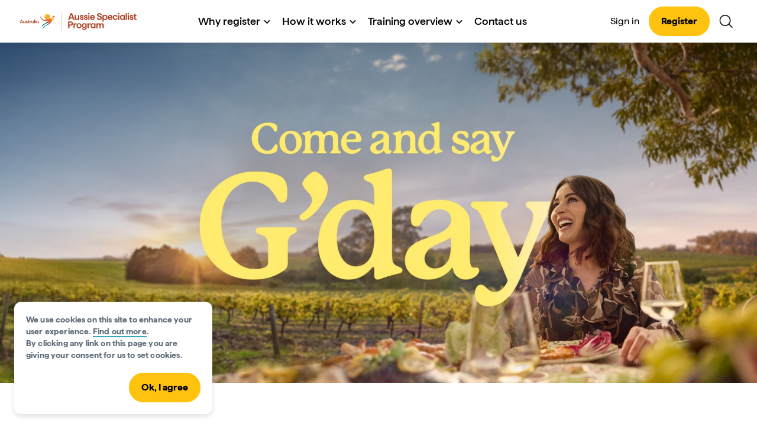

--- FILE ---
content_type: text/html;charset=utf-8
request_url: https://www.aussiespecialist.com/en-gb
body_size: 13416
content:

<!DOCTYPE HTML>
<html lang="en-GB">
    <head>

    <!-- Early CSP nonce bootstrap (Adobe Launch focused) -->
    
    
	<meta http-equiv="content-type" content="text/html; charset=UTF-8"/>
	<meta name="viewport" content="width=device-width, initial-scale=1.0, maximum-scale=2.0, user-scalable=yes"/>
	<meta name="apple-mobile-web-app-capable" content="yes"/>
	<meta http-equiv="X-UA-Compatible" content="IE=edge"/>
	<!-- Remove this meta tag or handle caching in server response -->
	
	
	<script defer="defer" type="text/javascript" src="https://rum.hlx.page/.rum/@adobe/helix-rum-js@%5E2/dist/micro.js" data-routing="env=prod,tier=publish,ams=Tourism Australia Global" integrity="" crossorigin="anonymous" data-enhancer-version="" data-enhancer-hash=""></script>
<link rel="icon" type="image/png" href="/etc.clientlibs/settings/wcm/designs/common/clientlibs/resources/imgs/icons/favicon-48.png"/>
	<link rel="shortcut icon" type="image/png" href="/etc.clientlibs/settings/wcm/designs/common/clientlibs/resources/imgs/icons/favicon-48.png"/>

	<!--icon for a single webpage -->
	<link rel="apple-touch-icon" type="image/png" href="/etc.clientlibs/settings/wcm/designs/common/clientlibs/resources/imgs/icons/apple-touch-icon-180x180.png"/>

	<!--multiple icons for different device resolutions -->
	<link rel="apple-touch-icon" type="image/png" href="/etc.clientlibs/settings/wcm/designs/common/clientlibs/resources/imgs/icons/apple-touch-icon-152x152.png" sizes="152x152"/>
	<link rel="apple-touch-icon" type="image/png" href="/etc.clientlibs/settings/wcm/designs/common/clientlibs/resources/imgs/icons/apple-touch-icon-167x167.png" sizes="167x167"/>
	<link rel="apple-touch-icon" type="image/png" href="/etc.clientlibs/settings/wcm/designs/common/clientlibs/resources/imgs/icons/apple-touch-icon-180x180.png" sizes="180x180"/>

	<meta name="msapplication-TileColor" content="#FFFFFF"/>
	<meta name="msapplication-TileImage" content="/etc.clientlibs/settings/wcm/designs/common/clientlibs/resources/imgs/icons/apple-touch-icon-152x152.png"/>


	
	<meta name="template" content="homepage"/>
	<meta property="keywords" content=" || Tourism Australia"/>


	<meta name="description" content="Upskill in Australia, attract more clients, and sell higher value holidays. Discover all the benefits of being a qualified Aussie Specialist. Register now!"/>
	<meta property="og:description" content="Upskill in Australia, attract more clients, and sell higher value holidays. Discover all the benefits of being a qualified Aussie Specialist. Register now!"/>

	
	
	
	
	
	
	
	
	
	
	
	
	
	
	
	
	
	
	
	
	
	
	
	
	
	

	<meta property="og:title" content="Aussie Specialist Program - Travel Agent Training - Tourism Australia"/>
	<title>Aussie Specialist Program - Travel Agent Training - Tourism Australia</title>
<meta name="title" content="Aussie Specialist Program - Travel Agent Training - Tourism Australia"/>


	<!-- Custom Meta Tags -->
	

	<meta property="og:type" content="website"/>
	<meta property="og:site_name" content="aussiespecialist.com"/>
	<meta property="og:url" content="https://www.aussiespecialist.com/en-gb"/>

	


	<meta name="DC.Creator" content="Tourism Australia"/>
	<meta name="DC.Title" content="Aussie Specialist Program - Travel Agent Training - Tourism Australia"/>
	<meta name="DC.Description" content="Upskill in Australia, attract more clients, and sell higher value holidays. Discover all the benefits of being a qualified Aussie Specialist. Register now!"/>
	<meta name="DC.Date" content="2025-11-06"/>
	<meta name="DC.Type" content="text"/>
	<meta name="id" content="en_gb"/>
	<meta name="category-id" content=" || Tourism Australia"/>
    
	
	<link rel="canonical" href="https://www.aussiespecialist.com/en-gb"/>
	

	
	<link rel="alternate" hreflang="en-AU" href="https://www.aussiespecialist.com/en.html"/>
	<link rel="alternate" hreflang="x-default" href="https://www.aussiespecialist.com/en.html"/>
	

	<link rel="alternate" hreflang="en-AU" href="https://www.aussiespecialist.com/en-au.html"/>
	
	
	

	<link rel="alternate" hreflang="en-NZ" href="https://www.aussiespecialist.com/en-nz.html"/>
	
	
	

	<link rel="alternate" hreflang="en-NE" href="https://www.aussiespecialist.com/en-ne.html"/>
	
	
	

	<link rel="alternate" hreflang="en-US" href="https://www.aussiespecialist.com/en-us.html"/>
	
	
	

	<link rel="alternate" hreflang="en-CA" href="https://www.aussiespecialist.com/en-ca.html"/>
	
	
	

	<link rel="alternate" hreflang="en-GB" href="https://www.aussiespecialist.com/en-gb.html"/>
	
	
	

	<link rel="alternate" hreflang="en-IN" href="https://www.aussiespecialist.com/en-in.html"/>
	
	
	

	<link rel="alternate" hreflang="en-MY" href="https://www.aussiespecialist.com/en-my.html"/>
	
	
	

	<link rel="alternate" hreflang="en-SG" href="https://www.aussiespecialist.com/en-sg.html"/>
	
	
	

	<link rel="alternate" hreflang="id-ID" href="https://www.aussiespecialist.com/id-id.html"/>
	
	
	

	<link rel="alternate" hreflang="vi-VN" href="https://www.aussiespecialist.com/vi-vn.html"/>
	
	
	

	<link rel="alternate" hreflang="de-DE" href="https://www.aussiespecialist.com/de-de.html"/>
	
	
	

	<link rel="alternate" hreflang="fr-FR" href="https://www.aussiespecialist.com/fr-fr.html"/>
	
	
	

	<link rel="alternate" hreflang="it-IT" href="https://www.aussiespecialist.com/it-it.html"/>
	
	
	

	<link rel="alternate" hreflang="ja-JP" href="https://www.aussiespecialist.com/ja-jp.html"/>
	
	
	

	<link rel="alternate" hreflang="ko-KR" href="https://www.aussiespecialist.com/ko-kr.html"/>
	
	
	

	<link rel="alternate" hreflang="zh-HK" href="https://www.aussiespecialist.com/zh-hk.html"/>
	
	
	

	<link rel="alternate" hreflang="en-HK" href="https://www.aussiespecialist.com/en-hk.html"/>
	
	
	

	
	
	
	<link rel="alternate" hreflang="zh-CN" href="https://www.aussiespecialist.cn/zh-cn.html"/>


	

	
	
	
	
	
	
	
		
    
<link rel="stylesheet" href="/etc.clientlibs/commonv2/clientlibs/latin.min.ACSHASH3053950b0f7e9a29cc57d8d53b90f08c.css" type="text/css">



		
    
<link rel="stylesheet" href="/etc.clientlibs/aussiespecialist/clientlibs/latin.min.ACSHASH1cdac69f25d084844a8a97302c346540.css" type="text/css">



	
	
    
<link rel="stylesheet" href="/etc.clientlibs/common/clientlibs/core-clientlib-base.min.ACSHASH68afd0ae080acda4ba7d42f4050b6b0b.css" type="text/css">



	<!--Load CSS for editable & static template, Loading all React clientlibs if not authored -->
	
		
    
<link rel="stylesheet" href="/etc.clientlibs/tourismaustralia-react/clientlibs.min.ACSHASHb3eb0e50eac02f7f5b56d29d8449438d.css" type="text/css">



		
    
<link rel="stylesheet" href="/etc.clientlibs/tourismaustralia-react/clientlibs/vendor.min.ACSHASH45072754120a5f69226d024813f6be09.css" type="text/css">



	

	<!-- when option is selected but it's not no react -->
	


<!-- CSP nonce bootstrap: only apply nonce to Adobe Launch inserted scripts -->






    
<!-- Below script tag defines the schema for structured data to improve SEO.  -->

	

	
	


	
	
    
    <script src="https://assets.adobedtm.com/e9f334e5fe74/644fd9f5d4bc/launch-08439fa78d32.min.js"></script>

    
    
    
    

	<div id="secured-page"></div>
	
</head>
    <body class="homepage page basicpage" id="homepage-cd95522e88">
        
        
        
            




            



            <div class="accessibility-links">
	<a tabindex="1" class="sr-only vis-focusable" href="#main-content">Skip to content</a>
	<a tabindex="2" class="sr-only vis-focusable" href="#main-footer">Skip to footer navigation</a>
</div>
<main>
	<div class="container-fluid m-0 p-0 darkBlue">
		<div class="root responsivegrid ta-main">


<div class="aem-Grid aem-Grid--12 aem-Grid--default--12 ">
    
    <div class="imageWithCropOptionHomePage image aem-GridColumn aem-GridColumn--default--12">
</div>
<div class="navigation aem-GridColumn aem-GridColumn--default--12">
		
		









<!-- START OF NEW TA NAVIGATION -->
<div id="_navigation" data-v2-enabled="enabled" class="navigation" data-ceddl-component-info='{ &quot;componentId&quot;: &quot;navigationV2&quot;, &quot;componentName&quot;: &quot;Navigation V2&quot; }'>
	<div id="dt-header">

		<!-- START OF FIXED SEARCH OVERLAY SCREEN -->
		<div id="dt-search">
			<a href="#" id="dt-search-close">
				<img alt="Close navigation menu" src="/etc.clientlibs/tourismaustralia/clientlibs/resources/images/navigation/v3/dt-icon-close.svg"/>
			</a>
			<div id="dt-search-content">
				<form action="/en-gb/search.html" class="dt-search-form" autocomplete="off" data-search-results-page="/content/aussiespecialist/en_gb/search.html">
					<div class="dt-search-input">
						<div href="#" class="dt-search-icon">
							<img alt="Conduct search" src="/etc.clientlibs/tourismaustralia/clientlibs/resources/images/navigation/v3/dt-icon-search.svg"/>
						</div>
						<input name="q" type="text" id="dt-search-input-field-desktop" placeholder="Search"/>
						<a href="#" id="dt-search-clear" data-ceddl-trigger="click" data-ceddl-event-info='{&quot;eventName&quot;: &quot;linkClickv2&quot; , &quot;linkText&quot; : &quot;Clear Search&quot; , &quot;section&quot; : &quot;Search&quot; , &quot;linkUrl&quot; : &quot;&quot; }'>
							<img alt="clear search" src="/etc.clientlibs/tourismaustralia/clientlibs/resources/images/navigation/v3/dt-icon-search-clear.svg"/>
						</a>
					</div>
				</form>
				<div class="dt-search-results-container d-none" data-popular-search-available="available-false">

						<p id="dt-search-results-title"></p>

						<ul id="dt-search-results">
							
						</ul>
				</div>
			</div>
			<div class="dt-mobile-footer-search _footer_text">

				

			</div>
		</div>
		<!-- END OF FIXED SEARCH OVERLAY SCREEN -->

		<!-- START OF DESKTOP MENU BAR -->
		<nav class="dt-navbar">
			<div class="dt-navbar-mobile-toggle-wrap">
				<a href="#" id="dt-navbar-mobile-toggle" type="button" class="_level1_0" data-nav-level="1" data-ceddl-trigger="click" data-ceddl-event-info='{&quot;eventName&quot;: &quot;linkClickv2&quot; , &quot;level1Txt&quot; : &quot;mobile menu&quot; , &quot;icon&quot; : &quot;mobile-icon&quot; , &quot;linkUrl&quot; : &quot;&quot; , &quot;level1LnkPos&quot; : &quot;1&quot; }'>
					<div class="dt-mobile-icon-menu">
						<div class="dt-mobile-icon">
							<img alt="search icon" aria-label="search" src="/etc.clientlibs/tourismaustralia/clientlibs/resources/images/navigation/v3/dt-icon-search-menu.svg"/>
						</div>
					</div>
					<div class="dt-mobile-icon-back">
						<div class="dt-mobile-icon">
							<img src="/etc.clientlibs/tourismaustralia/clientlibs/resources/images/navigation/v3/dt-icon-chevron-left.svg" alt="Back to main menu"/>
						</div>
						<span class="dt-mobile-icon-label">Back</span>
					</div>
					<div class="dt-mobile-icon-close">
						<div class="dt-mobile-icon">
							<img src="/etc.clientlibs/tourismaustralia/clientlibs/resources/images/navigation/v3/dt-icon-close.svg" alt="Close navigation menu"/>
						</div>
					</div>
				</a>
			</div>

			<a class="dt-navbar-brand _level1_0" href="/en-gb" data-ceddl-trigger="click" data-nav-level="1" data-ceddl-event-info='{"eventName":"linkClickv2", "level1Txt":"Logo", "icon":"Logo", "level1Url": "/en-gb" , "level1LnkPos" : "2" }'>
				
<img src="/etc.clientlibs/aussiespecialist/clientlibs/resources/images/header/v3/asp-logo-horizontal-orange.svg" alt="Australia" title="Australia" class="dt-navbar-brand-icon-x"/>




			</a>

			<div id="dt-navbar-menu-desktop">
				<ul class="dt-navbar-nav">
					
						
							
	<li class="dt-nav-item">
		<a class="dt-nav-link _level1_1" href="#" role="button" data-dt-dropdown="why-register" data-ceddl-trigger="click" data-nav-level="1" data-ceddl-event-info='{"eventName" : "linkClickv2" , "level1Txt" : "Why register", "level1Url": ""  }'>
			Why register
			<img src="/etc.clientlibs/tourismaustralia/clientlibs/resources/images/navigation/v3/dt-icon-chevron-down.svg" class="dt-icon-chevron-down" alt="View Menu Items"/>
		</a>
	</li>

						
						
					
						
							
	<li class="dt-nav-item">
		<a class="dt-nav-link _level1_1" href="#" role="button" data-dt-dropdown="how-it-works" data-ceddl-trigger="click" data-nav-level="1" data-ceddl-event-info='{"eventName" : "linkClickv2" , "level1Txt" : "How it works", "level1Url": ""  }'>
			How it works
			<img src="/etc.clientlibs/tourismaustralia/clientlibs/resources/images/navigation/v3/dt-icon-chevron-down.svg" class="dt-icon-chevron-down" alt="View Menu Items"/>
		</a>
	</li>

						
						
					
						
							
	<li class="dt-nav-item">
		<a class="dt-nav-link _level1_1" href="#" role="button" data-dt-dropdown="training-overview" data-ceddl-trigger="click" data-nav-level="1" data-ceddl-event-info='{"eventName" : "linkClickv2" , "level1Txt" : "Training overview", "level1Url": ""  }'>
			Training overview
			<img src="/etc.clientlibs/tourismaustralia/clientlibs/resources/images/navigation/v3/dt-icon-chevron-down.svg" class="dt-icon-chevron-down" alt="View Menu Items"/>
		</a>
	</li>

						
						
					
						
						
							
	<li class="dt-nav-item">
		<a class="dt-nav-link _level1_1" href="/en-gb/contact-us.html" role="button" data-ceddl-trigger="click" data-nav-level="1" data-ceddl-event-info='{"eventName" : "linkClickv2" , "level1Txt" : "Contact us", "level1Url": "/content/aussiespecialist/en_gb/contact-us.html"  }'>
			Contact us
		</a>
	</li>

						
					

				</ul>
			</div>

			<div class="dt-navbar-icons _profile-available-false">
				

	<a href="https://training.aussiespecialist.com/Saba/Web_wdk/A501PRD0107/index/prelogin.rdf?locale=EN_GB" class="link-signin-text d-none d-xl-inline dt-icon _level1_2 signIn-link" target="_blank" data-nav-level="1" data-ceddl-trigger="click" data-ceddl-event-info='{"eventName":"linkClickv2", "linkText": "Sign In","linkUrl": "https://training.aussiespecialist.com/Saba/Web_wdk/A501PRD0107/index/prelogin.rdf?locale=EN_GB"}'>
		Sign in
	</a>

	<a class="link-signin-text d-none d-xl-inline dt-icon _level1_2 " target="_blank" href="https://training.aussiespecialist.com/Saba/Web_wdk/A501PRD0107/common/party/person/editNewUserSocial.rdf?locale=EN_GB" data-nav-level="1" data-ceddl-trigger="click" data-ceddl-event-info='{"eventName":"linkClickv2", "linkText": "Register","linkUrl": "https://training.aussiespecialist.com/Saba/Web_wdk/A501PRD0107/common/party/person/editNewUserSocial.rdf?locale=EN_GB"}'>
		<button class="btn btn-primary cta-button asp-btn" role="button">Register</button>
	</a>

	<a href="https://training.aussiespecialist.com/Saba/Web_wdk/A501PRD0107/index/prelogin.rdf?locale=EN_GB" class="link-signin-text d-md-none dt-icon _level1_2" target="_blank" data-nav-level="1" data-ceddl-trigger="click" data-ceddl-event-info='{"eventName":"linkClickv2", "linkText": "Sign In","linkUrl": "https://training.aussiespecialist.com/Saba/Web_wdk/A501PRD0107/index/prelogin.rdf?locale=EN_GB"}'>
		<button type="button" class="btn account-icon asp-btn "></button>
	</a>

	<a href="#" id="dt-icon-search-open" class="dt-icon _level1_2" data-nav-level="1" data-ceddl-trigger="click" data-ceddl-event-info='{&quot;eventName&quot;: &quot;linkClickv2&quot; ,&quot;icon&quot; : &quot;search&quot; , &quot;level1Url&quot; : &quot;&quot; , &quot;level1Text&quot; : &quot;search&quot; }'>
		<img alt="search icon" aria-label="search" src="/etc.clientlibs/aussiespecialist/clientlibs/resources/images/header/v3/dt-icon-search.svg"/>
	</a>



			</div>
		</nav>
		<!-- END OF DESKTOP MENU BAR -->

		<!-- START OF MOBILE MENU -->
		<nav id="dt-navbar-menu-mobile">
			<div id="dt-search-form-mobile">
				<div class="dt-search-input">
					<div class="dt-search-icon">
						<img src="/etc.clientlibs/tourismaustralia/clientlibs/resources/images/navigation/v3/dt-icon-search.svg" alt="Conduct search"/>
					</div>
					<input type="text" id="dt-search-input-field-mobile" placeholder="Search"/>
				</div>
			</div>

			<ul class="dt-navbar-nav">
				<!-- top level nav items -->
				
					
						
	<li class="dt-nav-item">
		<a class="dt-nav-link 0" href="#" role="button" data-dt-dropdown="why-register" data-nav-level="1" data-ceddl-trigger="click" data-ceddl-event-info='{"eventName" : "linkClickv2" ,  "level1Txt" : "Why register", "level1Url": ""  }'>
			<span>Why register</span>
			<img src="/etc.clientlibs/tourismaustralia/clientlibs/resources/images/navigation/v3/dt-icon-chevron-right.svg" class="dt-mobile-icon-chevron-right" alt="View Menu Items"/>
		</a>
	</li>

					
					
				
					
						
	<li class="dt-nav-item">
		<a class="dt-nav-link 0" href="#" role="button" data-dt-dropdown="how-it-works" data-nav-level="1" data-ceddl-trigger="click" data-ceddl-event-info='{"eventName" : "linkClickv2" ,  "level1Txt" : "How it works", "level1Url": ""  }'>
			<span>How it works</span>
			<img src="/etc.clientlibs/tourismaustralia/clientlibs/resources/images/navigation/v3/dt-icon-chevron-right.svg" class="dt-mobile-icon-chevron-right" alt="View Menu Items"/>
		</a>
	</li>

					
					
				
					
						
	<li class="dt-nav-item">
		<a class="dt-nav-link 0" href="#" role="button" data-dt-dropdown="training-overview" data-nav-level="1" data-ceddl-trigger="click" data-ceddl-event-info='{"eventName" : "linkClickv2" ,  "level1Txt" : "Training overview", "level1Url": ""  }'>
			<span>Training overview</span>
			<img src="/etc.clientlibs/tourismaustralia/clientlibs/resources/images/navigation/v3/dt-icon-chevron-right.svg" class="dt-mobile-icon-chevron-right" alt="View Menu Items"/>
		</a>
	</li>

					
					
				
					
					
						
	<li class="dt-nav-item">
		<a class="dt-nav-link 0" href="/en-gb/contact-us.html" role="button" data-ceddl-trigger="click" data-nav-level="1" data-ceddl-event-info='{"eventName" : "linkClickv2" ,  "level1Txt" : "Contact us", "level1Url": "/content/aussiespecialist/en_gb/contact-us.html" }'>
			<span>Contact us</span>
		</a>
	</li>

					
				

				
				


	<li class="dt-nav-item extramobileitems">
		<a class="dt-nav-link" href="https://training.aussiespecialist.com/Saba/Web_wdk/A501PRD0107/index/prelogin.rdf?locale=EN_GB" role="button" target="_blank" data-nav-level="1" data-ceddl-trigger="click" data-ceddl-event-info='{"eventName":"linkClickv2", "linkText":"Sign In", "linkUrl": "https://training.aussiespecialist.com/Saba/Web_wdk/A501PRD0107/index/prelogin.rdf?locale=EN_GB"}'>
			Sign in
		</a>
	</li>

	<li class="dt-nav-item extramobileitems">
		<a class="dt-nav-link" href="https://training.aussiespecialist.com/Saba/Web_wdk/A501PRD0107/common/party/person/editNewUserSocial.rdf?locale=EN_GB" role="button" target="_blank" data-nav-level="1" data-ceddl-trigger="click" data-ceddl-event-info='{"eventName":"linkClickv2", "linkText":"Register", "linkUrl": "https://training.aussiespecialist.com/Saba/Web_wdk/A501PRD0107/common/party/person/editNewUserSocial.rdf?locale=EN_GB"}'>
			Register
		</a>
	</li>




			</ul>
			<div class="dt-mobile-footer-copy _footer_text">

				

			</div>

		</nav>
		<!-- END OF MOBILE MENU -->

		<div id="dt-dropdown-menu-wrapper">

			
				

					<div class="dt-dropdown-menu" data-dt-active-submenu="why-register-0" data-dt-dropdown="why-register">
						<div class="dt-dropdown-bg"></div>

						<div class="dt-submenu-buttons-wrapper">
							<div class="dt-submenu-buttons-overflow">
								<button type="button" class="dt-overflow-scroll-btn dt-overflow-scroll-left">
								  <span>
									<img src="/etc.clientlibs/tourismaustralia/clientlibs/resources/images/navigation/v3/dt-icon-chevron-right.svg" alt="View Menu Items"/>
								  </span>
								</button>
								<button type="button" class="dt-overflow-scroll-btn dt-overflow-scroll-right">
								  <span>
									<img src="/etc.clientlibs/tourismaustralia/clientlibs/resources/images/navigation/v3/dt-icon-chevron-right.svg" alt="View Menu Items"/>
								  </span>
								</button>
									<!-- categories -->
									
							</div>
						</div>

						<!-- top level nav items -->
						
								<div class="dt-submenu-content" data-dt-submenu="why-register-0" data-level-index="0">
									

										
										
											<a href="/en-gb/why-register/about-the-program.html" class="mega-menu-tile" data-nav-level="2" data-ceddl-trigger="click" data-ceddl-event-info='{"eventName":"linkClickv2",
											   "level1LnkPos" : "" ,
											   "level2LnkPos" : "" ,
											   "imgAltText" : "Bird&#39;s eye view of Bitter Springs, Northern Territory © Tourism NT/Mitch Cox" ,
											   "imgUrl" : "/content/aussiespecialist/en_gb/why-register/about-the-program/jcr:content/image.adapt.800.HIGH.jpg",
											   "level1Txt" : "Why register" ,
											   "level1Url" : "" ,
											   "level2Txt" : "About the program",
											   "level2Url": "/content/aussiespecialist/en_gb/why-register/about-the-program.html"}'>
										
											<picture>
												<img class="blur-up lazyload" data-src="/content/aussiespecialist/en_gb/why-register/about-the-program/jcr:content/image.adapt.800.HIGH.jpg" src="/content/aussiespecialist/en_gb/why-register/about-the-program/_jcr_content/image.adapt.10.HIGH.jpg" alt="Bird&#39;s eye view of Bitter Springs, Northern Territory © Tourism NT/Mitch Cox" title="Bird&#39;s eye view of Bitter Springs, Northern Territory © Tourism NT/Mitch Cox"/>
											</picture>
										<div class="mega-menu-tile-title">
											<p>About the program</p>
										</div>
									</a>
									

										
										
											<a href="/en-gb/why-register/benefits-for-you-and-your-agency.html" class="mega-menu-tile" data-nav-level="2" data-ceddl-trigger="click" data-ceddl-event-info='{"eventName":"linkClickv2",
											   "level1LnkPos" : "" ,
											   "level2LnkPos" : "" ,
											   "imgAltText" : " Girl viewing the West MacDonell Ranges, Northern Territory © Tourism Australia/Nicholas Kavo" ,
											   "imgUrl" : "/content/aussiespecialist/en_gb/why-register/benefits-for-you-and-your-agency/jcr:content/image.adapt.800.HIGH.jpg",
											   "level1Txt" : "Why register" ,
											   "level1Url" : "" ,
											   "level2Txt" : "Benefits to you and your agency",
											   "level2Url": "/content/aussiespecialist/en_gb/why-register/benefits-for-you-and-your-agency.html"}'>
										
											<picture>
												<img class="blur-up lazyload" data-src="/content/aussiespecialist/en_gb/why-register/benefits-for-you-and-your-agency/jcr:content/image.adapt.800.HIGH.jpg" src="/content/aussiespecialist/en_gb/why-register/benefits-for-you-and-your-agency/_jcr_content/image.adapt.10.HIGH.jpg" alt=" Girl viewing the West MacDonell Ranges, Northern Territory © Tourism Australia/Nicholas Kavo" title=" Girl viewing the West MacDonell Ranges, Northern Territory © Tourism Australia/Nicholas Kavo"/>
											</picture>
										<div class="mega-menu-tile-title">
											<p>Benefits to you and your agency</p>
										</div>
									</a>
									

										
										
											<a href="/en-gb/why-register/testimonials.html" class="mega-menu-tile" data-nav-level="2" data-ceddl-trigger="click" data-ceddl-event-info='{"eventName":"linkClickv2",
											   "level1LnkPos" : "" ,
											   "level2LnkPos" : "" ,
											   "imgAltText" : "A group of people on a yacht sailing on Sydney Harbour, with the Sydney Harbour Bridge and Sydney Opera House in the background © Tourism Australia" ,
											   "imgUrl" : "/content/aussiespecialist/en_gb/why-register/testimonials/jcr:content/image.adapt.800.HIGH.jpg",
											   "level1Txt" : "Why register" ,
											   "level1Url" : "" ,
											   "level2Txt" : "Case studies and testimonials",
											   "level2Url": "/content/aussiespecialist/en_gb/why-register/testimonials.html"}'>
										
											<picture>
												<img class="blur-up lazyload" data-src="/content/aussiespecialist/en_gb/why-register/testimonials/jcr:content/image.adapt.800.HIGH.jpg" src="/content/aussiespecialist/en_gb/why-register/testimonials/_jcr_content/image.adapt.10.HIGH.jpg" alt="A group of people on a yacht sailing on Sydney Harbour, with the Sydney Harbour Bridge and Sydney Opera House in the background © Tourism Australia" title="A group of people on a yacht sailing on Sydney Harbour, with the Sydney Harbour Bridge and Sydney Opera House in the background © Tourism Australia"/>
											</picture>
										<div class="mega-menu-tile-title">
											<p>Case studies and testimonials</p>
										</div>
									</a>
									



										


								</div>
						
					</div>
				
			
				

					<div class="dt-dropdown-menu" data-dt-active-submenu="how-it-works-0" data-dt-dropdown="how-it-works">
						<div class="dt-dropdown-bg"></div>

						<div class="dt-submenu-buttons-wrapper">
							<div class="dt-submenu-buttons-overflow">
								<button type="button" class="dt-overflow-scroll-btn dt-overflow-scroll-left">
								  <span>
									<img src="/etc.clientlibs/tourismaustralia/clientlibs/resources/images/navigation/v3/dt-icon-chevron-right.svg" alt="View Menu Items"/>
								  </span>
								</button>
								<button type="button" class="dt-overflow-scroll-btn dt-overflow-scroll-right">
								  <span>
									<img src="/etc.clientlibs/tourismaustralia/clientlibs/resources/images/navigation/v3/dt-icon-chevron-right.svg" alt="View Menu Items"/>
								  </span>
								</button>
									<!-- categories -->
									
							</div>
						</div>

						<!-- top level nav items -->
						
								<div class="dt-submenu-content" data-dt-submenu="how-it-works-0" data-level-index="0">
									

										
										
											<a href="/en-gb/how-it-works/how-to-qualify-as-an-aussie-specialist.html" class="mega-menu-tile" data-nav-level="2" data-ceddl-trigger="click" data-ceddl-event-info='{"eventName":"linkClickv2",
											   "level1LnkPos" : "" ,
											   "level2LnkPos" : "" ,
											   "imgAltText" : "Couple standing on Mt William in the Grampians National Park, Victoria © Visit Victoria" ,
											   "imgUrl" : "/content/aussiespecialist/en_gb/how-it-works/how-to-qualify-as-an-aussie-specialist/jcr:content/image.adapt.800.HIGH.jpg",
											   "level1Txt" : "How it works" ,
											   "level1Url" : "" ,
											   "level2Txt" : "How to qualify",
											   "level2Url": "/content/aussiespecialist/en_gb/how-it-works/how-to-qualify-as-an-aussie-specialist.html"}'>
										
											<picture>
												<img class="blur-up lazyload" data-src="/content/aussiespecialist/en_gb/how-it-works/how-to-qualify-as-an-aussie-specialist/jcr:content/image.adapt.800.HIGH.jpg" src="/content/aussiespecialist/en_gb/how-it-works/how-to-qualify-as-an-aussie-specialist/_jcr_content/image.adapt.10.HIGH.jpg" alt="Couple standing on Mt William in the Grampians National Park, Victoria © Visit Victoria" title="Couple standing on Mt William in the Grampians National Park, Victoria © Visit Victoria"/>
											</picture>
										<div class="mega-menu-tile-title">
											<p>How to qualify</p>
										</div>
									</a>
									

										
										
											<a href="/en-gb/how-it-works/faqs.html" class="mega-menu-tile" data-nav-level="2" data-ceddl-trigger="click" data-ceddl-event-info='{"eventName":"linkClickv2",
											   "level1LnkPos" : "" ,
											   "level2LnkPos" : "" ,
											   "imgAltText" : "Couple walking in Wineglass Bay, Freycinet National Park, Tasmania © Tourism Australia" ,
											   "imgUrl" : "/content/aussiespecialist/en_gb/how-it-works/faqs/jcr:content/image.adapt.800.HIGH.jpg",
											   "level1Txt" : "How it works" ,
											   "level1Url" : "" ,
											   "level2Txt" : "FAQs",
											   "level2Url": "/content/aussiespecialist/en_gb/how-it-works/faqs.html"}'>
										
											<picture>
												<img class="blur-up lazyload" data-src="/content/aussiespecialist/en_gb/how-it-works/faqs/jcr:content/image.adapt.800.HIGH.jpg" src="/content/aussiespecialist/en_gb/how-it-works/faqs/_jcr_content/image.adapt.10.HIGH.jpg" alt="Couple walking in Wineglass Bay, Freycinet National Park, Tasmania © Tourism Australia" title="Couple walking in Wineglass Bay, Freycinet National Park, Tasmania © Tourism Australia"/>
											</picture>
										<div class="mega-menu-tile-title">
											<p>FAQs</p>
										</div>
									</a>
									



										


								</div>
						
					</div>
				
			
				

					<div class="dt-dropdown-menu" data-dt-active-submenu="training-overview-0" data-dt-dropdown="training-overview">
						<div class="dt-dropdown-bg"></div>

						<div class="dt-submenu-buttons-wrapper">
							<div class="dt-submenu-buttons-overflow">
								<button type="button" class="dt-overflow-scroll-btn dt-overflow-scroll-left">
								  <span>
									<img src="/etc.clientlibs/tourismaustralia/clientlibs/resources/images/navigation/v3/dt-icon-chevron-right.svg" alt="View Menu Items"/>
								  </span>
								</button>
								<button type="button" class="dt-overflow-scroll-btn dt-overflow-scroll-right">
								  <span>
									<img src="/etc.clientlibs/tourismaustralia/clientlibs/resources/images/navigation/v3/dt-icon-chevron-right.svg" alt="View Menu Items"/>
								  </span>
								</button>
									<!-- categories -->
									
							</div>
						</div>

						<!-- top level nav items -->
						
								<div class="dt-submenu-content" data-dt-submenu="training-overview-0" data-level-index="0">
									

										
										
											<a href="/en-gb/training-overview/types-of-training.html" class="mega-menu-tile" data-nav-level="2" data-ceddl-trigger="click" data-ceddl-event-info='{"eventName":"linkClickv2",
											   "level1LnkPos" : "" ,
											   "level2LnkPos" : "" ,
											   "imgAltText" : "The Arkaba Walk, Ruger&#39;s Hill, Flinders Ranges, South Australia © Hugh Stewart" ,
											   "imgUrl" : "/content/aussiespecialist/en_gb/training-overview/types-of-training/jcr:content/image.adapt.800.HIGH.jpg",
											   "level1Txt" : "Training overview" ,
											   "level1Url" : "" ,
											   "level2Txt" : "Types of training",
											   "level2Url": "/content/aussiespecialist/en_gb/training-overview/types-of-training.html"}'>
										
											<picture>
												<img class="blur-up lazyload" data-src="/content/aussiespecialist/en_gb/training-overview/types-of-training/jcr:content/image.adapt.800.HIGH.jpg" src="/content/aussiespecialist/en_gb/training-overview/types-of-training/_jcr_content/image.adapt.10.HIGH.jpg" alt="The Arkaba Walk, Ruger&#39;s Hill, Flinders Ranges, South Australia © Hugh Stewart" title="The Arkaba Walk, Ruger&#39;s Hill, Flinders Ranges, South Australia © Hugh Stewart"/>
											</picture>
										<div class="mega-menu-tile-title">
											<p>Types of training</p>
										</div>
									</a>
									



										


								</div>
						
					</div>
				
			
				
			

		</div>
		<!-- END OF DROPDOWN -->

		<!-- START OF WISHLIST POPUP -->
		<div class="wishlist-popup">
			<div class="arrow">&nbsp;</div>
			<div class="wishlist-popup-content">
				<div class="image">
					<img alt="wishlist"/>
				</div>
				<div class="content">
					
				</div>
			</div>
		</div>
		<!-- END OF WISHLIST POPUP -->


	</div>
</div>

<!-- END OF NEW TA NAVIGATION -->

	
</div>
<div class="noticeBar aem-GridColumn aem-GridColumn--default--12">
    

    

</div>
<div class="hero-homepage aem-GridColumn aem-GridColumn--default--12"><div id="main-content">

	
	
		<link rel="preload" as="image" href="/content/aussiespecialist/en_gb/_jcr_content/root/hero_homepage/desktop.adapt.1920.high.jpg" fetchpriority="high"/>
		<link rel="preload" as="image" href="/content/aussiespecialist/en_gb/_jcr_content/root/hero_homepage/mobile.adapt.768.high.jpg" fetchpriority="high"/>
	
	
	<div class="ta-hero justify-content-center justify-content-md-start">

		
		

		
		<div style="width: 100%">
			<picture class="flex-grow-1 object-fit-container">
				<source media="(min-width: 578px)" srcset="/content/aussiespecialist/en_gb/_jcr_content/root/hero_homepage/desktop.adapt.1920.high.jpg"/>
				<img class="ta-hero-image cmp-image" draggable="false" alt="Come and say G&#39;day, Nigella Lawson having lunch amongst the vines at Leeuwin Estate Winery, Margaret River © Tourism Australia" title="Come and say G&#39;day, Nigella Lawson having lunch amongst the vines at Leeuwin Estate Winery, Margaret River © Tourism Australia" src="/content/aussiespecialist/en_gb/_jcr_content/root/hero_homepage/mobile.adapt.768.high.jpg" data-trackable="true" data-aem-asset-id="f62d0771-992e-4a6a-aae9-39c0636eb849" loading="eager"/>
			</picture>
		</div>
		<div class="overlay-image-btn-wrapper-custom">
			<div class="overlay-image-btn-wrapper-container-custom">
				<div id="overlay-image-btn" style='--desktopPositionTop:2%; --desktopPositionLeft:5%; --mobilePositionTop:; --mobilePositionLeft:; --desktopWidth:425px; --tabletWidth:380px;' class="ta-hero-inside-wrapper ta-hero-inside-wrapper-align-custom col-md-6 justify-content-between justify-content-md-center align-items-center align-items-md-start svg-overlay">
					<h1 class="ta-hero-title visually-hidden">
						
						
						<p>Welcome to the<br />
Aussie Specialist Program</p>

					</h1>
					<div class="ta-hero-title-wrapper">
						<img class="ta-hero-title " draggable="false" fetchpriority="high"/>
					</div>
					<div class="hero-banner-buttons" style="--cta1ButtonColor:; --cta2ButtonColor:; --cta1TextColour:; --cta2TextColour:; ">
						
						
					</div>
				</div>
			</div>
		</div>
		

				

		
				
			</div>
		
</div>
</div>

	
<div class="responsivegrid ta-outer-container aem-GridColumn aem-GridColumn--default--12">


<div class="aem-Grid aem-Grid--12 aem-Grid--default--12 ">
    
    <div class="summary aem-GridColumn aem-GridColumn--default--12">

	<div class="ta-inner-container summary" data-ceddl-component-info='{ &quot;componentId&quot;: &quot;summary&quot;, &quot;componentName&quot;: &quot;Summary&quot; }'>
		<div class="text-center text-common wide">
			
			<div class="">
				<div class="row collapsed clearfix" data-enable-read-more="false">
					<div class="block-with-text col-sm-12 col-md-8 false false centre">
						<!-- Using 'unsafe' to allow analytics -->
						<p class=''>Upskill in Australia, attract more clients and sell higher value holidays. These are just some of the benefits of being a qualified Aussie Specialist.<br>
&nbsp;</p>

					</div>
				</div>
			</div>
		</div>
	</div>

</div>
<div class="threeColumn aem-GridColumn aem-GridColumn--default--12">




















<div class="ta-inner-container mb-4" data-ceddl-component-info='{"componentId": "threeColumn", "componentName": "3 Columns"}'>
    
        <div class="line-through-container line-categorylink-theme l-vertical-spacing-bottom-standard text-center mb-4">
            <div class="line-through-categorylink-theme"></div>
            <h2 class="line-through-container-biline">
                Why become an Aussie Specialist?
            </h2>
        </div>
    
    <div class="row">
        
            
            
            
            












<div  class="col-xs-12 col-sm-4">

	
	<div class="threeColTab0 threeColumnElement">




    

</div>


	<div class="categorylinks-item ">
		<div class="categorylink-links">
			
				
				




















<div class="categorylink-item">

	
		<img data-src="/content/dam/digital/asp/images/asp-en-stat-top-10.png" class="lazyload" alt="Top 10" title="Top 10" data-trackable="true" data-aem-asset-id="139dd59b-b5e2-4a6f-8bf1-22308d21bf7f"/>
	

	
	   <div class="categorylink-header">
			
				
				
					<h5 class="categorylink-title">Travellers love Australia</h5>
				
			
		</div>
	

	
		<div class="categorylink-body">
			<p><p>Australia is consistently voted one of the most desired destinations on earth.</p>
</p>
		</div>
	

	

	
	
</div>

			
		</div>
	</div>
</div>

        
            
            
            
            












<div  class="col-xs-12 col-sm-4">

	
	<div class="threeColTab1 threeColumnElement">




    

</div>


	<div class="categorylinks-item ">
		<div class="categorylink-links">
			
				
				




















<div class="categorylink-item">

	
		<img data-src="/content/dam/digital/asp/images/asp-en-stat-higher-value-bookings.png" class="lazyload" alt="35% higher value bookings" title="35% higher value bookings" data-trackable="true" data-aem-asset-id="c6175eb3-c0e5-4b89-a81f-b8aa99587768"/>
	

	
	   <div class="categorylink-header">
			
				
				
					<h5 class="categorylink-title">Grow your sales</h5>
				
			
		</div>
	

	
		<div class="categorylink-body">
			<p><p>Agents sell 35% higher value bookings to Australia after qualifying as an Aussie Specialist.</p>
</p>
		</div>
	

	

	
	
</div>

			
		</div>
	</div>
</div>

        
            
            
            
            












<div  class="col-xs-12 col-sm-4">

	
	<div class="threeColTab2 threeColumnElement">




    

</div>


	<div class="categorylinks-item ">
		<div class="categorylink-links">
			
				
				




















<div class="categorylink-item">

	
		<img data-src="/content/dam/digital/asp/images/asp-en-stat-repeat-travel.png" class="lazyload" alt="62% repeat travel" title="62% repeat travel" data-trackable="true" data-aem-asset-id="fb1c5b0b-c7e8-4f33-8d29-d54729ce68f4"/>
	

	
	   <div class="categorylink-header">
			
				
				
					<h5 class="categorylink-title">Greater than one sale</h5>
				
			
		</div>
	

	
		<div class="categorylink-body">
			<p><p>62% of leisure travellers return within 5 years. Sell one trip, and you can sell two!</p>
</p>
		</div>
	

	

	
	
</div>

			
		</div>
	</div>
</div>

        
    </div>
</div>
</div>
<div class="callToActionButton aem-GridColumn aem-GridColumn--default--12"><div class="ta-inner-container">
	<div class="row justify-content-center">
		<div>
			
	
	

	<a href="/en-gb/why-register/benefits-for-you-and-your-agency.html" data-ceddl-trigger="click" data-ceddl-component-info="{ &#34;componentId&#34;: &#34;callToActionButton&#34;, &#34;componentName&#34;: &#34;Call To Action Button&#34; }" data-title=" " aria-label="Discover the benefits" role="button" data-partnerlead="{&#34;eventName&#34;:&#34;linkClick&#34;}" data-ceddl-event-info="{&#34;eventName&#34;:&#34;linkClick&#34;,&#34;linkText&#34;:&#34;Discover the benefits&#34;,&#34;linkUrl&#34;:&#34;/en-gb/why-register/benefits-for-you-and-your-agency.html&#34;,&#34;title&#34;:&#34;&#34;}" class="btn btn-secondary  cta-button call-to-action">
		Discover the benefits
	</a>

		</div>
	</div>
</div>
</div>
<div class="textCommon aem-GridColumn aem-GridColumn--default--12">
	
	<div class="ta-inner-container call-out-box--white" style="margin-bottom: 30px;margin-top: px" data-ceddl-component-info='{&#34;componentId&#34;:&#34;textCommon&#34;,&#34;componentName&#34;:&#34;Text Common (v2)&#34;}'>
		
	</div>


</div>
<div class="threeColumn aem-GridColumn aem-GridColumn--default--12">




















<div class="ta-inner-container mb-4" data-ceddl-component-info='{"componentId": "threeColumn", "componentName": "3 Columns"}'>
    
        <div class="line-through-container line-categorylink-theme l-vertical-spacing-bottom-standard text-center mb-4">
            <div class="line-through-categorylink-theme"></div>
            <h2 class="line-through-container-biline">
                Qualify as an Aussie Specialist in three easy steps
            </h2>
        </div>
    
    <div class="row">
        
            
            
            
            












<div  class="col-xs-12 col-sm-4">

	
	<div class="threeColTab0 threeColumnElement">




    

</div>


	<div class="categorylinks-item ">
		<div class="categorylink-links">
			
				
				




















<div class="categorylink-item">

	
		<img data-src="/content/dam/digital/asp/images/register online.png" class="lazyload" alt="Step 1. Register online." title="Step 1. Register online." data-trackable="true" data-aem-asset-id="5009768f-0841-473b-851d-cd08930c3f8b"/>
	

	

	
		<div class="categorylink-body">
			<p><p><b>Step 1.</b> Register online.</p>
</p>
		</div>
	

	

	
	
</div>

			
		</div>
	</div>
</div>

        
            
            
            
            












<div  class="col-xs-12 col-sm-4">

	
	<div class="threeColTab1 threeColumnElement">




    

</div>


	<div class="categorylinks-item ">
		<div class="categorylink-links">
			
				
				




















<div class="categorylink-item">

	
		<img data-src="/content/dam/digital/asp/images/sign up to the program.png" class="lazyload" alt="Step 2. Sign up to the introduction program." title="Step 2. Sign up to the introduction program." data-trackable="true" data-aem-asset-id="96a84d9f-0d97-4bae-bc70-ba918e9e2ef1"/>
	

	

	
		<div class="categorylink-body">
			<p><p><b>Step 2.</b> Sign up to the introduction program.</p>
</p>
		</div>
	

	

	
	
</div>

			
		</div>
	</div>
</div>

        
            
            
            
            












<div  class="col-xs-12 col-sm-4">

	
	<div class="threeColTab2 threeColumnElement">




    

</div>


	<div class="categorylinks-item ">
		<div class="categorylink-links">
			
				
				




















<div class="categorylink-item">

	
		<img data-src="/content/dam/digital/asp/images/complete introduction training.png" class="lazyload" alt="Step 3. Complete the introduction to Australia training in 90 minutes, and you&#039;re qualified." title="Step 3. Complete the introduction to Australia training in 90 minutes, and you&#039;re qualified." data-trackable="true" data-aem-asset-id="b1a46493-3bc4-4482-ace4-a557c9a4d9b3"/>
	

	

	
		<div class="categorylink-body">
			<p><p><b>Step 3. </b>Complete the introduction to Australia training in 90 minutes, and you're qualified.</p>
</p>
		</div>
	

	

	
	
</div>

			
		</div>
	</div>
</div>

        
    </div>
</div>
</div>
<div class="buttonList aem-GridColumn aem-GridColumn--default--12"><div class="ta-inner-container">
	<div class="row col-md-12 justify-content-center" data-ceddl-component-info='{ &quot;componentId&quot;: &quot;buttonList&quot;, &quot;componentName&quot;: &quot;Call To Action Buttons&quot; }'>
		<div class=" mr-4">
			<a href="/en-gb/external/login.html" data-ceddl-trigger="click" data-title=" theLoginSet" role="button" data-ceddl-event-info="{&#34;eventName&#34;:&#34;linkClick&#34;,&#34;linkText&#34;:&#34;Register now&#34;,&#34;linkUrl&#34;:&#34;/en-gb/external/login.html&#34;,&#34;title&#34;:&#34;&#34;}" class="btn btn-primary cta-button  mb-5">
				Register now

			</a>
		</div>
		<div class=" mr-2">
			<a href="/en-gb/how-it-works/how-to-qualify-as-an-aussie-specialist.html" data-ceddl-trigger="click" data-title=" theLogoutSet" role="button" data-ceddl-event-info="{&#34;eventName&#34;:&#34;linkClick&#34;,&#34;linkText&#34;:&#34;Learn how to qualify&#34;,&#34;linkUrl&#34;:&#34;/en-gb/how-it-works/how-to-qualify-as-an-aussie-specialist.html&#34;,&#34;title&#34;:&#34;&#34;}" class="btn btn-secondary cta-button  mb-5">
				Learn how to qualify

			</a>
		</div>
	</div>
</div>
</div>
<div class="textCommon aem-GridColumn aem-GridColumn--default--12">
	
	<div class="ta-inner-container call-out-box--white" style="margin-bottom: 30px;margin-top: px" data-ceddl-component-info='{&#34;componentId&#34;:&#34;textCommon&#34;,&#34;componentName&#34;:&#34;Text Common (v2)&#34;}'>
		
	</div>


</div>
<div class="imageContainer aem-GridColumn aem-GridColumn--default--12">

	
	
	
		<div id="image-skeleton-container-app-a5214e3e-c8e6-426c-88ed-574da53b2a9e">

			<div class="ta-react-highlights-carousel">
				<div class="ta-inner-container ta-react-inner-container">
					<div class="ta-common-title ta-react-common-title">
						<h2>Continue learning the way it suits you</h2>
					</div>
				</div>
				<div class="ta-react-carousel-navigation">
					<div class="ta-inner-container ta-react-inner-container">
						<button aria-label="Previous" class="previous" disabled></button>
						<button aria-label="Next" class="next"></button>
					</div>
				</div>
				<div class="ta-react-carousel-container">
					<div class="skeleton-container">
						<svg aria-labelledby="a5214e3e-c8e6-426c-88ed-574da53b2a9e-1-aria" class="skeleton-svg" role="img">
							<title id="a5214e3e-c8e6-426c-88ed-574da53b2a9e-1-aria">Loading...</title>
							<rect role="presentation" x="0" y="0" width="100%" height="100%" clip-path="url(#a5214e3e-c8e6-426c-88ed-574da53b2a9e-1-diff)" style="fill: url(#a5214e3e-c8e6-426c-88ed-574da53b2a9e-1-animated-diff);"></rect>
							<defs>
								<clipPath id="a5214e3e-c8e6-426c-88ed-574da53b2a9e-1-diff">
									<rect x="10" y="10" class="skeleton-clip1" rx="10" ry="10"></rect>
									<rect x="10" y="420" class="skeleton-clip2" rx="0" ry="0"></rect>
									<rect x="10" y="455" class="skeleton-clip3" rx="0" ry="0"></rect>
									<rect x="10" y="485" class="skeleton-clip4" rx="0" ry="0"></rect>
									<rect x="10" y="515" class="skeleton-clip5" rx="0" ry="0"></rect>
								</clipPath>
								<linearGradient id="a5214e3e-c8e6-426c-88ed-574da53b2a9e-1-animated-diff" gradientTransform="translate(-2 0)">
									<stop offset="0%" stop-color="#f5f6f7" stop-opacity="1"></stop>
									<stop offset="50%" stop-color="#eee" stop-opacity="1"></stop>
									<stop offset="100%" stop-color="#f5f6f7" stop-opacity="1"></stop>
									<animateTransform attributeName="gradientTransform" type="translate" values="-2 0; 0 0; 2 0" dur="1.2s" repeatCount="indefinite"></animateTransform>
								</linearGradient>
							</defs>
						</svg>
					</div>
					<div class="skeleton-container">
						<svg aria-labelledby="a5214e3e-c8e6-426c-88ed-574da53b2a9e-2-aria" class="skeleton-svg" role="img">
							<title id="a5214e3e-c8e6-426c-88ed-574da53b2a9e-2-aria">Loading...</title>
							<rect role="presentation" x="0" y="0" width="100%" height="100%" clip-path="url(#a5214e3e-c8e6-426c-88ed-574da53b2a9e-2-diff)" style="fill: url(#a5214e3e-c8e6-426c-88ed-574da53b2a9e-2-animated-diff);"></rect>
							<defs>
								<clipPath id="a5214e3e-c8e6-426c-88ed-574da53b2a9e-2-diff">
									<rect x="10" y="10" class="skeleton-clip1" rx="10" ry="10"></rect>
									<rect x="10" y="420" class="skeleton-clip2" rx="0" ry="0"></rect>
									<rect x="10" y="455" class="skeleton-clip3" rx="0" ry="0"></rect>
									<rect x="10" y="485" class="skeleton-clip4" rx="0" ry="0"></rect>
									<rect x="10" y="515" class="skeleton-clip5" rx="0" ry="0"></rect>
								</clipPath>
								<linearGradient id="a5214e3e-c8e6-426c-88ed-574da53b2a9e-2-animated-diff" gradientTransform="translate(-2 0)">
									<stop offset="0%" stop-color="#f5f6f7" stop-opacity="1"></stop>
									<stop offset="50%" stop-color="#eee" stop-opacity="1"></stop>
									<stop offset="100%" stop-color="#f5f6f7" stop-opacity="1"></stop>
									<animateTransform attributeName="gradientTransform" type="translate" values="-2 0; 0 0; 2 0" dur="1.2s" repeatCount="indefinite"></animateTransform>
								</linearGradient>
							</defs>
						</svg>
					</div>
					<div class="skeleton-container">
						<svg aria-labelledby="a5214e3e-c8e6-426c-88ed-574da53b2a9e-3-aria" class="skeleton-svg" role="img">
							<title id="a5214e3e-c8e6-426c-88ed-574da53b2a9e-3-aria">Loading...</title>
							<rect role="presentation" x="0" y="0" width="100%" height="100%" clip-path="url(#a5214e3e-c8e6-426c-88ed-574da53b2a9e-3-diff)" style="fill: url(#a5214e3e-c8e6-426c-88ed-574da53b2a9e-3-animated-diff);"></rect>
							<defs>
								<clipPath id="a5214e3e-c8e6-426c-88ed-574da53b2a9e-3-diff">
									<rect x="10" y="10" class="skeleton-clip1" rx="10" ry="10"></rect>
									<rect x="10" y="420" class="skeleton-clip2" rx="0" ry="0"></rect>
									<rect x="10" y="455" class="skeleton-clip3" rx="0" ry="0"></rect>
									<rect x="10" y="485" class="skeleton-clip4" rx="0" ry="0"></rect>
									<rect x="10" y="515" class="skeleton-clip5" rx="0" ry="0"></rect>
								</clipPath>
								<linearGradient id="a5214e3e-c8e6-426c-88ed-574da53b2a9e-3-animated-diff" gradientTransform="translate(-2 0)">
									<stop offset="0%" stop-color="#f5f6f7" stop-opacity="1"></stop>
									<stop offset="50%" stop-color="#eee" stop-opacity="1"></stop>
									<stop offset="100%" stop-color="#f5f6f7" stop-opacity="1"></stop>
									<animateTransform attributeName="gradientTransform" type="translate" values="-2 0; 0 0; 2 0" dur="1.2s" repeatCount="indefinite"></animateTransform>
								</linearGradient>
							</defs>
						</svg>
					</div>
					<div class="ta-react-carousel-stub-card"></div>
				</div>
				<div class="ta-react-carousel-navigation">
					<div class="ta-inner-container ta-react-inner-container">
						<button aria-label="Previous" class="previous" disabled=""></button>
						<button aria-label="Next" class="next"></button>
					</div>
				</div>
				<div class="ta-react-carousel-dots">
					<div class="button active"></div>
					<div class="button"></div>
				</div>
			</div>
		</div>

		<div id='highlights-carousel-app-a5214e3e-c8e6-426c-88ed-574da53b2a9e' data-cq-model='{&#34;title&#34;:&#34;Continue learning the way it suits you&#34;,&#34;componentUUID&#34;:&#34;a5214e3e-c8e6-426c-88ed-574da53b2a9e&#34;,&#34;highlights&#34;:[{&#34;imageRenditionPath&#34;:&#34;/content/aussiespecialist/en_gb/jcr:content/root/responsivegrid/imagecontainer_copy/imageContainerParsys/imagehighlights_2090335968/ImageTile/imageHighlightsSrc.adapt.740.medium.jpg&#34;,&#34;imageUUID&#34;:&#34;67913fe3-a750-448a-b6df-069f4267030e&#34;,&#34;src&#34;:&#34;/content/aussiespecialist/en_gb/jcr:content/root/responsivegrid/imagecontainer_copy/imageContainerParsys/imagehighlights_2090335968/ImageTile/imageHighlightsSrc&#34;,&#34;imageAlt&#34;:&#34; &#34;,&#34;text&#34;:&#34;\u003cp\u003eOnline self-paced learning that builds your expertise in destinations, selling Australia, special interest tourism and building itineraries.\u003c/p\u003e\r\n&#34;,&#34;externalLink&#34;:true,&#34;itemLink&#34;:&#34;&#34;,&#34;title&#34;:&#34;Self-paced learning&#34;,&#34;sectionAnchor&#34;:&#34;&#34;,&#34;anchorId&#34;:&#34;&#34;,&#34;imagePath&#34;:&#34;/content/dam/assets/photograph/digital/1/7/a/l/i/2019942.jpg&#34;,&#34;partnerLeads&#34;:[],&#34;componentEventInfo&#34;:{},&#34;attributesEventInfo&#34;:{}},{&#34;imageRenditionPath&#34;:&#34;/content/aussiespecialist/en_gb/jcr:content/root/responsivegrid/imagecontainer_copy/imageContainerParsys/imagehighlights_590157284/ImageTile/imageHighlightsSrc.adapt.740.medium.jpg&#34;,&#34;imageUUID&#34;:&#34;&#34;,&#34;src&#34;:&#34;/content/aussiespecialist/en_gb/jcr:content/root/responsivegrid/imagecontainer_copy/imageContainerParsys/imagehighlights_590157284/ImageTile/imageHighlightsSrc&#34;,&#34;imageAlt&#34;:&#34; &#34;,&#34;text&#34;:&#34;\u003cp\u003eLive, instructor-led face to face and virtual sessions where we dive more deeply into some of our states and territories, destinations and special interest tourism experiences.\u003c/p\u003e\r\n&#34;,&#34;externalLink&#34;:true,&#34;itemLink&#34;:&#34;&#34;,&#34;title&#34;:&#34;Instructor-led&#34;,&#34;sectionAnchor&#34;:&#34;&#34;,&#34;anchorId&#34;:&#34;&#34;,&#34;imagePath&#34;:&#34;&#34;,&#34;partnerLeads&#34;:[],&#34;componentEventInfo&#34;:{},&#34;attributesEventInfo&#34;:{}},{&#34;imageRenditionPath&#34;:&#34;/content/aussiespecialist/en_gb/jcr:content/root/responsivegrid/imagecontainer_copy/imageContainerParsys/imagehighlights_49414922/ImageTile/imageHighlightsSrc.adapt.740.medium.jpg&#34;,&#34;imageUUID&#34;:&#34;78e0d62e-75b8-4ae5-b265-702411397fcf&#34;,&#34;src&#34;:&#34;/content/aussiespecialist/en_gb/jcr:content/root/responsivegrid/imagecontainer_copy/imageContainerParsys/imagehighlights_49414922/ImageTile/imageHighlightsSrc&#34;,&#34;imageAlt&#34;:&#34; &#34;,&#34;text&#34;:&#34;\u003cp\u003eShort product training videos for you to hear and learn directly from Australian suppliers.\u003c/p\u003e\r\n&#34;,&#34;externalLink&#34;:true,&#34;itemLink&#34;:&#34;&#34;,&#34;title&#34;:&#34;Product training&#34;,&#34;sectionAnchor&#34;:&#34;&#34;,&#34;anchorId&#34;:&#34;&#34;,&#34;imagePath&#34;:&#34;/content/dam/digital/asp/images/product training videos.jpg&#34;,&#34;partnerLeads&#34;:[],&#34;componentEventInfo&#34;:{},&#34;attributesEventInfo&#34;:{}}]}'></div>
	



<script>
	var controlsLoad = function () {
		const thisCarousel = $('.imageContainer').find('.carousel');
		thisCarousel.each(function(i,elm) {
			const indicators = $(elm).find('.carousel-indicators');
			const leftArrow = $(elm).find('.carousel-control-prev');
			const rightArrow = $(elm).find('.carousel-control-next');
			const mainContainer = $(elm).find('.carousel-inner');
			const baseContainer = $(elm).find('.carousel-inner .carousel-item.active .ta-image');
			const containerHeight = baseContainer.height();
			const baseLeft = baseContainer.offset().left;
			const baseWidth = baseContainer.width();
			const mainWidth = mainContainer.width();
			if(containerHeight > 0) {
				leftArrow.show().css("top", (containerHeight - leftArrow.height()) / 2).css('left', ((mainWidth-baseWidth)/2)+20);
				rightArrow.show().css("top", (containerHeight - rightArrow.height()) / 2).css('right', ((mainWidth-baseWidth)/2)+20);
				indicators.css("top", (containerHeight - indicators.height() - 20)).css("display", "flex");
			}
		});
	};
	window.onload = controlsLoad;
	window.onresize = function(e) {
		controlsLoad();
	};
</script>
  
</div>
<div class="callToActionButton aem-GridColumn aem-GridColumn--default--12"><div class="ta-inner-container">
	<div class="row justify-content-center">
		<div>
			
	
	

	<a href="/en-gb/external/login.html" data-ceddl-trigger="click" data-ceddl-component-info="{ &#34;componentId&#34;: &#34;callToActionButton&#34;, &#34;componentName&#34;: &#34;Call To Action Button&#34; }" data-title=" " aria-label="Register now" role="button" data-partnerlead="{&#34;eventName&#34;:&#34;linkClick&#34;}" data-ceddl-event-info="{&#34;eventName&#34;:&#34;linkClick&#34;,&#34;linkText&#34;:&#34;Register now&#34;,&#34;linkUrl&#34;:&#34;/en-gb/external/login.html&#34;,&#34;title&#34;:&#34;&#34;}" class="btn btn-primary  cta-button call-to-action">
		Register now
	</a>

		</div>
	</div>
</div>
</div>
<div class="large-quote aem-GridColumn aem-GridColumn--default--12">
<div class="ta-inner-container row justify-content-center">

	<div class="col-md-10 col-sm-12 col-12 p-0 quote-wrapper fadeIn large-quote__wrapper-default">
		<div class="col-12 mb-0 p-0 d-flex justify-content-center">

			<div style="" class="ta-editor-false">
				

				
			</div>
		</div>
		<blockquote class="blockquote text-center ">
			<div class="large-quote-para-default">
			<div class="text col-10 p-0 large-quote-para mb-0">
<div id="text-62f3ab8072" class="cmp-text">
    <p>&quot;I was new to selling Australia when I first registered on the Aussie Specialist Program and rapidly gained knowledge thanks to the easy training modules and mass of information available.&quot;</p>

</div>

    

</div>

			</div>
			<footer class="byline text large-quote-by-line blockquote-footer">
<div id="text-03cbd6e5fa" class="cmp-text">
    <p>Georgia, Worldwide Caravan and Motorhome Holidays</p>

</div>

    

</footer>


		</blockquote>
	</div>


</div>
</div>
<div class="callToActionButton aem-GridColumn aem-GridColumn--default--12"><div class="ta-inner-container">
	<div class="row justify-content-center">
		<div>
			
	
	

	<a href="/en-gb/why-register/testimonials.html" data-ceddl-trigger="click" data-ceddl-component-info="{ &#34;componentId&#34;: &#34;callToActionButton&#34;, &#34;componentName&#34;: &#34;Call To Action Button&#34; }" data-title=" " aria-label="View more testimonials" role="button" data-partnerlead="{&#34;eventName&#34;:&#34;linkClick&#34;}" data-ceddl-event-info="{&#34;eventName&#34;:&#34;linkClick&#34;,&#34;linkText&#34;:&#34;View more testimonials&#34;,&#34;linkUrl&#34;:&#34;/en-gb/why-register/testimonials.html&#34;,&#34;title&#34;:&#34;&#34;}" class="btn btn-secondary  cta-button call-to-action">
		View more testimonials
	</a>

		</div>
	</div>
</div>
</div>
<div class="textCommon aem-GridColumn aem-GridColumn--default--12">
	
	<div class="ta-inner-container call-out-box--white" style="margin-bottom: 30px;margin-top: px" data-ceddl-component-info='{&#34;componentId&#34;:&#34;textCommon&#34;,&#34;componentName&#34;:&#34;Text Common (v2)&#34;}'>
		
	</div>


</div>
<div class="threeColumn aem-GridColumn aem-GridColumn--default--12">




















<div class="ta-inner-container mb-4" data-ceddl-component-info='{"componentId": "threeColumn", "componentName": "3 Columns"}'>
    
        <div class="line-through-container line-categorylink-theme l-vertical-spacing-bottom-standard text-center mb-4">
            <div class="line-through-categorylink-theme"></div>
            <h2 class="line-through-container-biline">
                Learn from an award winning program
            </h2>
        </div>
    
    <div class="row">
        
            
            
            
            












<div  class="col-xs-12 col-sm-4">

	
	<div class="threeColTab0 threeColumnElement">




    

</div>


	<div class="categorylinks-item ">
		<div class="categorylink-links">
			
				
				




















<div class="categorylink-item">

	
		<img data-src="/content/dam/digital/asp/images/star-awards-winner-2022-logo.jpg" class="lazyload" alt="Travel Bulletin Star Awards" title="Travel Bulletin Star Awards" data-trackable="true" data-aem-asset-id="9bce849b-1a3b-45ee-9891-59d9b98b2380"/>
	

	

	
		<div class="categorylink-body">
			<p><p>Travel Bulletin Star Awards</p>
</p>
		</div>
	

	

	
	
</div>

			
		</div>
	</div>
</div>

        
            
            
            
            












<div  class="col-xs-12 col-sm-4">

	
	<div class="threeColTab1 threeColumnElement">




    

</div>


	<div class="categorylinks-item ">
		<div class="categorylink-links">
			
				
				




















<div class="categorylink-item">

	
		<img data-src="/content/dam/digital/asp/images/asp-awards-magellan-2022.png" class="lazyload" alt="Travel Weekly Magellan Award 2022" title="Travel Weekly Magellan Award 2022" data-trackable="true" data-aem-asset-id="f990c437-fbc9-4379-9e69-8e24102c98c2"/>
	

	

	
		<div class="categorylink-body">
			<p><p>Travel Weekly Magellan Award</p>
</p>
		</div>
	

	

	
	
</div>

			
		</div>
	</div>
</div>

        
            
            
            
            












<div  class="col-xs-12 col-sm-4">

	
	<div class="threeColTab2 threeColumnElement">




    

</div>


	<div class="categorylinks-item ">
		<div class="categorylink-links">
			
				
				




















<div class="categorylink-item">

	
		<img data-src="/content/dam/digital/asp/images/2019 globus award.jpg" class="lazyload" alt="Globus Awards" title="Globus Awards" data-trackable="true" data-aem-asset-id="0109d025-7db1-4fc4-abd0-ea73b0b99cae"/>
	

	

	
		<div class="categorylink-body">
			<p><p>Globus Awards</p>
</p>
		</div>
	

	

	
	
</div>

			
		</div>
	</div>
</div>

        
    </div>
</div>
</div>
<div class="banner aem-GridColumn aem-GridColumn--default--12">



	
	
	<link rel="preload" as="image" href="/content/aussiespecialist/en_gb/_jcr_content/root/responsivegrid/banner_copy/image/mainImageDesktop.adapt.1200.medium.jpg" fetchpriority="high"/>
	<link rel="preload" as="image" href="/content/aussiespecialist/en_gb/_jcr_content/root/responsivegrid/banner_copy/image/mainImageMobile.adapt.800.medium.jpg" fetchpriority="high"/>
	<div data-ceddl-component-info='{ &quot;componentId&quot;: &quot;banner&quot;, &quot;componentName&quot;: &quot;Banner&quot; }' class="col-12 ta-inner-container ta-banner p-0 ta-banner ta-banner--no-svg ta-banner--padding-top">
		
		
			<div class="ta-banner__content">

				<picture class="flex-grow-1 object-fit-container">
					<source media="(min-width: 578px)" srcset="/content/aussiespecialist/en_gb/jcr:content/root/responsivegrid/banner_copy/image/mainImageDesktop.adapt.1200.medium.jpg" alt="Aerial view of heart reef, Whitsundays, Queensland © Saltywings" title="Aerial view of heart reef, Whitsundays, Queensland © Saltywings" data-trackable="true" data-aem-asset-id="cd4e4a68-b52d-4f82-b97d-3c8fe42fc412"/>
				<img class="ta-banner__image" draggable="false" data-mobilealt="Aerial view of heart reef, Whitsundays, Queensland © Saltywings" data-desktopalt="Aerial view of heart reef, Whitsundays, Queensland © Saltywings" alt="Aerial view of heart reef, Whitsundays, Queensland © Saltywings" title="Aerial view of heart reef, Whitsundays, Queensland © Saltywings" src="/content/aussiespecialist/en_gb/_jcr_content/root/responsivegrid/banner_copy/image/mainImageMobile.adapt.800.medium.jpg" data-trackable="true" data-aem-asset-id="cd4e4a68-b52d-4f82-b97d-3c8fe42fc412" loading="eager" decoding="async"/>
				</picture>

				<div class="ta-banner__text-mobile ta-banner__text  left bottom false">
					
						<div class="ta-banner__title-content">
							<h2 class="ta-banner__title">It&#39;s more than a qualification</h2>
							<p class="ta-banner__subtitle">The Aussie Specialist program is the travel agent-only training program that puts Australia at your fingertips. Your one stop shop for Australian travel training, we offer everything you need to become an expert in selling Australia. </p>

						</div>

						
	<div class="ta-banner__actions">
		
		
		<a class="banner-cta btn cta-button cta-color-yellow " target="_self" href="/en-gb/external/login.html" data-ceddl-trigger="click" aria-label="Register now" data-ceddl-event-info='{"componentItem":"CTA Button 1","eventName":  "linkClick","title":"It&#39;s more than a qualification","subTitle":"The Aussie Specialist program is the travel agent-only training program that puts Australia at your fingertips. Your one stop shop for Australian travel training, we offer everything you need to become an expert in selling Australia.","linkText":"Register now","linkUrl": "/content/aussiespecialist/en_gb/external/login.html"}'>
			Register now
		</a>
		
	</div>

					
					
				</div>
				<div class="ta-banner__text-desktop ta-banner__text   left bottom">
					
						<div class="ta-banner__title-content">
							<h2 class="ta-banner__title">It&#39;s more than a qualification</h2>
							<p class="ta-banner__subtitle">The Aussie Specialist program is the travel agent-only training program that puts Australia at your fingertips. Your one stop shop for Australian travel training, we offer everything you need to become an expert in selling Australia. </p>

						</div>

						
	<div class="ta-banner__actions">
		
		
		<a class="banner-cta btn cta-button cta-color-yellow " target="_self" href="/en-gb/external/login.html" data-ceddl-trigger="click" aria-label="Register now" data-ceddl-event-info='{"componentItem":"CTA Button 1","eventName":  "linkClick","title":"It&#39;s more than a qualification","subTitle":"The Aussie Specialist program is the travel agent-only training program that puts Australia at your fingertips. Your one stop shop for Australian travel training, we offer everything you need to become an expert in selling Australia.","linkText":"Register now","linkUrl": "/content/aussiespecialist/en_gb/external/login.html"}'>
			Register now
		</a>
		
	</div>

					
					
				</div>

				
					<a class="banner-cta banner-cta--overlayLink" target="_self" href="/en-gb/external/login.html" data-ceddl-trigger="click" aria-label="Register now" data-ceddl-event-info='{"componentItem":"Image","eventName":  "linkClick","title":"It&#39;s more than a qualification","subTitle":"The Aussie Specialist program is the travel agent-only training program that puts Australia at your fingertips. Your one stop shop for Australian travel training, we offer everything you need to become an expert in selling Australia.","linkText":"It&#39;s more than a qualification","linkUrl": "/content/aussiespecialist/en_gb/external/login.html"}'>
					</a>
				

			</div>

			
		


	</div>



</div>

    
</div>
</div>
<div class="footer aem-GridColumn aem-GridColumn--default--12"><div class="ta-footer darkBlue">
	<div data-ceddl-component-info='{ &quot;componentId&quot;: &quot;footer&quot;, &quot;componentName&quot;: &quot;Footer&quot; }' class="ta-inner-container">
		<!-- temporary padding -->
		<div class="ta-text-light ta-footer-container">
			<div class="backto-top">
				<div class="btn"></div>
			</div>
			<footer class="ta-footer ta-text-light">
				<div class="ta-footer-logo asp-logo">
				</div>
				<!---acknowledgement section start-->
				<div class="ta-footer-acknowledgement-line ta-footer-acknowledgement-heading">
					<p>Acknowledgement of Country</p>
				</div>
				<div class="ta-footer-acknowledgement-content">
					
						<img class="img-fluid acknowledgement-img" src="/etc.clientlibs/common/clientlibs/resources/images/Indigenous/naturalBeauty-01.png" alt="Indigenous symbol - Natural Beauty"/>
					
					<div class="ta-footer-acknowledgement-text">
						<p>We acknowledge the Traditional Aboriginal and Torres Strait Islander Owners of the land, sea and waters of the Australian continent, and recognise their custodianship of culture and Country for over 60,000 years.</p>
						<a data-ceddl-trigger="click" class="ta-footer-text-underline" href="https://www.australia.com/en/things-to-do/aboriginal-australia.html" target="_blank" data-ceddl-event-info='{"eventName":"linkClick", "linkText":"Read more", "linkUrl":"https://www.australia.com/en/things-to-do/aboriginal-australia.html", "section":"Acknowledgement"}'>Read more
							<svg width="9px" height="9px" viewBox="0 0 9 9" version="1.1" xmlns="http://www.w3.org/2000/svg" xmlns:xlink="http://www.w3.org/1999/xlink">
								<g id="Page-1" stroke="none" stroke-width="1" fill="none" fill-rule="evenodd">
									<g id="Group" transform="translate(-1.000000, -1.000000)" fill="#FFFFFF">
										<path d="M8.7573,5.462303 L1.375,5.462303 C1.16789,5.462303 1,5.294413 1,5.087303 C1,4.880203 1.16789,4.712303 1.375,4.712303 L8.71967,4.712303 L5.64752,1.640163 C5.50108,1.493723 5.50108,1.256283 5.64752,1.109833 C5.79397,0.963393 6.03141,0.963393 6.17786,1.109833 L9.8894,4.821353 C9.8918,4.823773 9.8942,4.826233 9.8966,4.828723 C9.9293,4.863093 9.9543,4.902153 9.9715,4.943673 C9.9899,4.987913 10,5.036423 10,5.087303 C10,5.091373 9.9999,5.095423 9.9998,5.099463 C9.9997,5.101903 9.9996,5.104333 9.9995,5.106753 C10.0044,5.208713 9.968,5.312293 9.8901,5.390163 L6.1778,9.102503 C6.03135,9.248903 5.79391,9.248903 5.64747,9.102503 C5.50102,8.956023 5.50102,8.718583 5.64747,8.572143 L8.7573,5.462303 Z">
										</path>
									</g>
								</g>
							</svg>
						</a>
					</div>
				</div>
				<!---acknowledgement section end-->
				<div class="ta-footer-sections ta-footer-acknowledgement-b-line">
					<div class="ta-footer-section ta-footer-language">
						<div class="ta-footer-section-heading">
							<div>Change your region and language</div>
							<div class="ta-expand">
								<button>
									<i class="fa ta-plus" aria-hidden="true"></i>
									<i class="fa fa-minus" aria-hidden="true"></i>
								</button>
							</div>
						</div>
						<div class="ta-footer-content ta-select-country">
							<div class="ta-select-container">
								
									
									
								
									
									
								
									
									
								
									
									
								
									<input type="checkbox" id="ta-footer-language-select"/>
									<label for="ta-footer-language-select">United Kingdom (English)</label>
								
									
									
								
									
									
								
									
									
								
									
									
								
									
									
								
									
									
								
									
									
								
									
									
								
									
									
								
									
									
								
									
									
								
									
									
								
									
									
								
									
									
								
									
									
								
								<div class="ta-footer-select-language">
									<ul title="Change your region and language">
										
											<li>
												<a href="/en-au.html">Australia (English)</a>
											</li>
											
										
											<li>
												<a href="/en-nz.html">New Zealand (English)</a>
											</li>
											
										
											<li>
												<a href="/en-us.html">United States (English)</a>
											</li>
											
										
											<li>
												<a href="/en-ca.html">Canada (English)</a>
											</li>
											
										
											
											
										
											<li>
												<a href="/en-in.html">India (English)</a>
											</li>
											
										
											<li>
												<a href="/en-my.html">Malaysia (English)</a>
											</li>
											
										
											<li>
												<a href="/en-sg.html">Singapore (English)</a>
											</li>
											
										
											<li>
												<a href="/id-id.html">Indonesia (Bahasa Indonesia)</a>
											</li>
											
										
											<li>
												<a href="/vi-vn.html">Việt Nam (Tiếng Việt)</a>
											</li>
											
										
											<li>
												<a href="/en-ne.html">Northern Europe (English)</a>
											</li>
											
										
											<li>
												<a href="/de-de.html">Deutschland (Deutsch)</a>
											</li>
											
										
											<li>
												<a href="/fr-fr.html">France (Français)</a>
											</li>
											
										
											<li>
												<a href="/it-it.html">Italia (Italiano)</a>
											</li>
											
										
											<li>
												<a href="/ja-jp.html">日本 (日本語)</a>
											</li>
											
										
											<li>
												<a href="/ko-kr.html">한국 (한국어)</a>
											</li>
											
										
											<li>
												<a href="/zh-hk.html">香港（繁體中文）</a>
											</li>
											
										
											<li>
												<a href="/en-hk.html">Hong Kong (English)</a>
											</li>
											
										
											
											<li>
												<a href="https://www.aussiespecialist.cn/">中国大陆 (简体中文)</a>
											</li>
										
											<li>
												<a href="/en.html">Rest of world (English)</a>
											</li>
											
										
									</ul>
								</div>
								<div class="ta-select-icon">
									<i class="fa fa-chevron-down" aria-hidden="true"></i>
								</div>
							</div>
						</div>
					</div>

					<div class="ta-footer-section ta-footer-socials">
						<div class="ta-footer-section-heading">
							<div>Find us on</div>
							<div class="ta-expand">
								<button>
									<i class="fa ta-plus" aria-hidden="true"></i>
									<i class="fa fa-minus" aria-hidden="true"></i>
								</button>
							</div>
						</div>
						<div class="ta-footer-content ta-footer-socials-sites">
							

							
								<div class="ta-footer-socials-site">
									<div>
										<i class="fa fa-facebook ta-fa-facebook" aria-hidden="true"></i>
									</div>
									<div>
										<a data-ceddl-trigger="click" href="https://www.facebook.com/SeeAustralia" rel="noFollow" target="_blank" data-ceddl-event-info='{"eventName":"linkClick", "linkText":"Facebook", "linkUrl":"https://www.facebook.com/SeeAustralia", "section":"Find us on"}'>Facebook</a>
									</div>
								</div>
							
								<div class="ta-footer-socials-site">
									<div>
										<i class="fa fa-twitter ta-fa-twitter" aria-hidden="true"></i>
									</div>
									<div>
										<a data-ceddl-trigger="click" href="https://twitter.com/australia" rel="noFollow" target="_blank" data-ceddl-event-info='{"eventName":"linkClick", "linkText":"Twitter", "linkUrl":"https://twitter.com/australia", "section":"Find us on"}'>Twitter</a>
									</div>
								</div>
							
								<div class="ta-footer-socials-site">
									<div>
										<i class="fa fa-instagram ta-fa-instagram" aria-hidden="true"></i>
									</div>
									<div>
										<a data-ceddl-trigger="click" href="http://instagram.com/australia" rel="noFollow" target="_blank" data-ceddl-event-info='{"eventName":"linkClick", "linkText":"Instagram", "linkUrl":"http://instagram.com/australia", "section":"Find us on"}'>Instagram</a>
									</div>
								</div>
							
								<div class="ta-footer-socials-site">
									<div>
										<i class="fa fa-youtube ta-fa-youtube" aria-hidden="true"></i>
									</div>
									<div>
										<a data-ceddl-trigger="click" href="http://www.youtube.com/user/australia" rel="noFollow" target="_blank" data-ceddl-event-info='{"eventName":"linkClick", "linkText":"YouTube", "linkUrl":"http://www.youtube.com/user/australia", "section":"Find us on"}'>YouTube</a>
									</div>
								</div>
							
								
							
								
							
						</div>
					</div>
					<div class="ta-footer-section ta-footer-about">
						<div class="ta-footer-section-heading">
							<div>About this site</div>
							<div class="ta-expand">
								<button>
									<i class="fa ta-plus" aria-hidden="true"></i>
									<i class="fa fa-minus" aria-hidden="true"></i>
								</button>
							</div>
						</div>
						<div class="ta-footer-content ta-footer-about-links">
							
								<div>
									<a data-ceddl-trigger="click" href="/en-gb/contact-us.html" target="_self" data-ceddl-event-info='{"eventName":"linkClick", "linkText":"Contact Us", "linkUrl":"/en-gb/contact-us.html", "section":"About this site"}'>Contact Us</a>
								</div>
							
								<div>
									<a data-ceddl-trigger="click" href="/en-gb/privacy-policy.html" target="_self" data-ceddl-event-info='{"eventName":"linkClick", "linkText":"Privacy Policy", "linkUrl":"/en-gb/privacy-policy.html", "section":"About this site"}'>Privacy Policy</a>
								</div>
							
								<div>
									<a data-ceddl-trigger="click" href="/en-gb/terms-and-conditions.html" target="_self" data-ceddl-event-info='{"eventName":"linkClick", "linkText":"Terms and Conditions", "linkUrl":"/en-gb/terms-and-conditions.html", "section":"About this site"}'>Terms and Conditions</a>
								</div>
							
								<div>
									<a data-ceddl-trigger="click" href="/en-gb/terms-of-use.html" target="_self" data-ceddl-event-info='{"eventName":"linkClick", "linkText":"Terms of Use", "linkUrl":"/en-gb/terms-of-use.html", "section":"About this site"}'>Terms of Use</a>
								</div>
							
								<div>
									<a data-ceddl-trigger="click" href="/en-gb/accessibility-statement.html" target="_self" data-ceddl-event-info='{"eventName":"linkClick", "linkText":"Accessibility Statement", "linkUrl":"/en-gb/accessibility-statement.html", "section":"About this site"}'>Accessibility Statement</a>
								</div>
							
						</div>
					</div>

					<div class="ta-footer-section ta-footer-links d-md-block">
						<div class="ta-footer-section-heading">
							<div>Other sites</div>
							<div class="ta-expand">
								<button>
									<i class="fa ta-plus" aria-hidden="true"></i>
									<i class="fa fa-minus" aria-hidden="true"></i>
								</button>
							</div>
						</div>
						<div class="ta-footer-content ta-footer-other-links">
							
								<div>
									<a data-ceddl-trigger="click" href="http://www.australia.com/" target="_blank" data-ceddl-event-info='{"eventName":"linkClick", "linkText":"Australia.com", "linkUrl":"http://www.australia.com/", "section":"Other sites"}'>Australia.com</a>
								</div>
							
								<div>
									<a data-ceddl-trigger="click" href="http://www.tourism.australia.com/" target="_blank" data-ceddl-event-info='{"eventName":"linkClick", "linkText":"Media &amp; Industry", "linkUrl":"http://www.tourism.australia.com/", "section":"Other sites"}'>Media &amp; Industry</a>
								</div>
							
								<div>
									<a data-ceddl-trigger="click" href="http://businessevents.australia.com/" target="_blank" data-ceddl-event-info='{"eventName":"linkClick", "linkText":"Business Events", "linkUrl":"http://businessevents.australia.com/", "section":"Other sites"}'>Business Events</a>
								</div>
							
								<div>
									<a data-ceddl-trigger="click" href="https://international.austrade.gov.au/en/do-business-with-australia/sectors/tourism-and-the-visitor-economy" target="_blank" data-ceddl-event-info='{"eventName":"linkClick", "linkText":"Tourism Investment", "linkUrl":"https://international.austrade.gov.au/en/do-business-with-australia/sectors/tourism-and-the-visitor-economy", "section":"Other sites"}'>Tourism Investment</a>
								</div>
							
						</div>
					</div>
					<!-- copyright mobile-only -->
					<div class="ta-footer-copyright ta-xxsmall d-lg-none text-center">
						© Tourism Australia 
						2026
						
					</div>
				</div>
				<div class="ta-footer-copyright ta-xxsmall d-none d-lg-block">
					© Tourism Australia 
					2026
					
				</div>
			</footer>
		</div>
		<div class="footer-analytic-data">{&#34;CategorizedIconLinks&#34;:{&#34;component&#34;:&#34;CategorizedIconLinks&#34;,&#34;title&#34;:&#34;Learn from an award winning program&#34;}}</div>
	</div>
</div>

<!-- wechat pop qr code -->
<div class="modal fade" id="imagemodal" tabindex="-1" role="dialog" aria-labelledby="weChatModal" aria-hidden="true">
	<div class="modal-dialog">
		<div class="modal-content">
			<i class="icon-font-close-button-outline" data-dismiss="modal">
				<span class="sr-only">Close</span>
			</i>
			<div class="modal-body">
				<img src="" id="imagepreview" style="width: 100%"/>
			</div>
		</div>
	</div>
</div>
</div>
<div class="cookieConsentMessage aem-GridColumn aem-GridColumn--default--12">
<div class="ta-common-cookie-consent-message">
	
		<div class="cookie-consent-container" data-ceddl-component-info='{ &quot;componentId&quot;: &quot;cookieConsentMessage&quot;, &quot;componentName&quot;: &quot;Cookie Consent Message&quot; }'>
			<div class="ta-inner-container">
				<div class="row justify-content-between">
				
				 <div class="cookie-text col-md-9" id="cookie-text-id">
					
					   <p><b>We use cookies on this site to enhance your user experience.&nbsp;<a href="/en-gb/privacy-policy.html" target="_blank">Find out more</a>.<br>
By clicking any link on this page you are giving your consent for us to set cookies.</b></p>

					   <div class="col d-flex  justify-content-end ">
						<!-- <button class="btn  cookie-cancel-btn" id="cancel-cookie">
							      
						</button> -->
						     <button class="btn btn-primary cta-button cookie-accept-btn" data-ceddl-trigger="click" data-ceddl-event-info='{"eventName": "linkClick","linkText" : "Ok, I agree","pageUrl" :"https://www.aussiespecialist.com/content/aussiespecialist/en_gb.html"}'>
							       Ok, I agree
							</button>
						</div>
				</div>
				
				</div>

			</div>
		</div>
	
</div></div>

    
</div>
</div>

	</div>
</main>



            
    
    

	<script data-ot-ignore type="text/javascript" src="/etc.clientlibs/common/clientlibs/resources/jquery-3.6.0.min.js"></script>
	<script src="/etc.clientlibs/clientlibs/granite/utils.min.ACSHASH899004cc02c33efc1f6694b1aee587fd.js"></script>
	<script src="https://cdn.jsdelivr.net/npm/popper.js@1.12.9/dist/umd/popper.min.js" integrity="sha384-ApNbgh9B+Y1QKtv3Rn7W3mgPxhU9K/ScQsAP7hUibX39j7fakFPskvXusvfa0b4Q" crossorigin="anonymous"></script>
	
	<script type="text/javascript" src="/etc.clientlibs/settings/wcm/designs/tourismaustralia/vendorlibs/resources/bootstrap.min.js"></script>
	
    
<script src="/etc.clientlibs/common/components/content/navigation/v3/navigation/clientlibs.min.ACSHASH6d4f3fdd2606b8ffd00887fc3b9c9657.js"></script>
<script src="/etc.clientlibs/common/clientlibs.min.ACSHASH929a3fe7e2b0102c16e2c2ae82ca3f89.js"></script>



	
		<!-- when no option is selected by default react JS should be loaded for Editable & static template, else pages will be broken. -->
		
			
				<script defer src="/etc.clientlibs/tourismaustralia-react/clientlibs.min.ACSHASH6bff03c8b7e4ade01426460a14c954f3.js"></script>
<script defer src="/etc.clientlibs/tourismaustralia-react/clientlibs/vendor.min.ACSHASHbe657fc6969e7d1cf58beaacf61da3dc.js"></script>
<script defer src="/etc.clientlibs/tourismaustralia-react/clientlibs/runtime.min.ACSHASH73afa289a125ef51f23adf9577448a66.js"></script>

			
		
		<!-- when option is selected but it's not no react -->
		
	
	



	
    
<script src="/etc.clientlibs/aussiespecialist/clientlibs.min.ACSHASHc2ac94d15144cdfaf285581dca34e91c.js"></script>
<script src="/etc.clientlibs/core/wcm/components/commons/site/clientlibs/container.min.ACSHASH0a6aff292f5cc42142779cde92054524.js"></script>
<script src="/etc.clientlibs/common/clientlibs/core-clientlib-base.min.ACSHASHaaf19369bca63b25501f88a45fc2143a.js"></script>






    <script type="text/javascript">_satellite.pageBottom();</script>

    

    
    
    

            

        
    </body>
</html>


--- FILE ---
content_type: text/css;charset=utf-8
request_url: https://www.aussiespecialist.com/etc.clientlibs/commonv2/clientlibs/latin.min.ACSHASH3053950b0f7e9a29cc57d8d53b90f08c.css
body_size: 125573
content:
@keyframes progress-bar-stripes{0{background-position:1rem 0}
to{background-position:0 0}
}
@keyframes spinner-border{to{transform:rotate(360deg)}
}
@keyframes spinner-grow{0{transform:scale(0)}
50%{opacity:1;transform:none}
}
@keyframes fa-spin{0{transform:rotate(0)}
to{transform:rotate(359deg)}
}
@keyframes pulse{0,to{opacity:0}
30%{opacity:1}
}
@keyframes fadeInOpacity{0{opacity:0}
to{opacity:1}
}
@keyframes fya-map__recommended-loading-dots-keyframes{0,20%{color:transparent;text-shadow:.25em 0 0 transparent,.5em 0 0 transparent}
40%{color:#ccc;text-shadow:.25em 0 0 transparent,.5em 0 0 transparent}
60%{text-shadow:.25em 0 0#ccc,.5em 0 0 transparent}
80%,to{text-shadow:.25em 0 0#ccc,.5em 0 0#ccc}
}
@keyframes progress{0{width:0}
to{width:100%}
}
.filter-modal h1,h1,h2{letter-spacing:-.075rem}
@media only screen and (min-width:768px){.filter-modal h1,.ta-hero-title,h1{letter-spacing:-.12rem;font-weight:400}
}
h2{line-height:2.5rem}
@media only screen and (min-width:768px){h2{font-size:3rem;line-height:3rem;letter-spacing:-.09rem}
}
h3,h4{letter-spacing:-.0525rem}
@media only screen and (min-width:768px){h3{letter-spacing:-.06rem}
}
h4{line-height:1.75rem}
@media only screen and (min-width:768px){h4{letter-spacing:-.06rem}
}
p{margin-top:0;margin-bottom:1rem}
:root{--blue:#007bff;--indigo:#6610f2;--purple:#6f42c1;--pink:#e83e8c;--red:#dc3545;--orange:#fd7e14;--yellow:#ffc107;--green:#28a745;--teal:#20c997;--cyan:#17a2b8;--white:#fff;--gray:#6c757d;--gray-dark:#343a40;--primary:#ffc20e;--secondary:#fff;--success:#31723f;--info:#00a0af;--warning:#f95a00;--danger:#ea2321;--light:#e0e0e0;--dark:#2a2a2a;--breakpoint-xs:0;--breakpoint-sm:576px;--breakpoint-md:768px;--breakpoint-lg:992px;--breakpoint-xl:1200px;--font-family-sans-serif:(Haffer-Regular,Helvetica,Arial,sans-serif),-apple-system,BlinkMacSystemFont,"Segoe UI",Roboto,"Helvetica Neue",Arial,"Noto Sans",sans-serif,"Apple Color Emoji","Segoe UI Emoji","Segoe UI Symbol","Noto Color Emoji" !important;--font-family-monospace:SFMono-Regular,Menlo,Monaco,Consolas,"Liberation Mono","Courier New",monospace}
*,::after,::before{box-sizing:border-box}
html{font-family:sans-serif;line-height:1.15;-webkit-text-size-adjust:100%;-webkit-tap-highlight-color:transparent}
article,aside,figcaption,figure,footer,header,hgroup,main,nav,section{display:block}
body{margin:0;font-family:Haffer-Regular,Helvetica,Arial,sans-serif,-apple-system,BlinkMacSystemFont,"Segoe UI",Roboto,"Helvetica Neue",Arial,"Noto Sans",sans-serif,"Apple Color Emoji","Segoe UI Emoji","Segoe UI Symbol","Noto Color Emoji" !important;font-size:1rem;font-weight:400;line-height:1.5;color:#555;text-align:left;background-color:#fff}
[tabindex="-1"]:focus:not(:focus-visible){outline:0 !important}
hr{box-sizing:content-box;height:0;overflow:visible;margin-top:1rem;border:0;border-top:1px solid rgba(0,0,0,.1)}
h1,h2,h3,h4,h5,h6{margin-top:0}
abbr[data-original-title],abbr[title]{-webkit-text-decoration:underline dotted;text-decoration:underline dotted;cursor:help;border-bottom:0;-webkit-text-decoration-skip-ink:none;text-decoration-skip-ink:none}
address,dl,hr,ol,ul{margin-bottom:1rem}
address{font-style:normal;line-height:inherit}
dl,ol,ul{margin-top:0}
ol ol,ol ul,ul ol,ul ul{margin-bottom:0}
dt{font-weight:700}
dd{margin-bottom:.5rem;margin-left:0}
blockquote,figure{margin:0 0 1rem}
b,strong{font-weight:bolder;font-family:Haffer-Bold,Helvetica,Arial,sans-serif}
sub,sup{position:relative;font-size:75%;line-height:0;vertical-align:baseline}
sub{bottom:-.25em}
sup{top:-.5em}
a{color:#00535e;text-decoration:none;background-color:transparent}
a:hover{color:#000f12;text-decoration:underline}
a:not([href]):not([class]),a:not([href]):not([class]):hover{color:inherit;text-decoration:none}
code,kbd,pre,samp{font-family:SFMono-Regular,Menlo,Monaco,Consolas,"Liberation Mono","Courier New",monospace}
samp{font-size:1em}
pre{margin-top:0;margin-bottom:1rem;overflow:auto;-ms-overflow-style:scrollbar;display:block;font-size:87.5%;color:#212529}
img,svg{vertical-align:middle}
img{border-style:none}
svg{overflow:hidden}
table{border-collapse:collapse}
caption{padding-top:.75rem;padding-bottom:.75rem;color:#6c757d;text-align:left;caption-side:bottom}
th{text-align:inherit;text-align:-webkit-match-parent}
label{display:inline-block;margin-bottom:.5rem}
button{border-radius:0}
button:focus:not(:focus-visible){outline:0}
button,input,optgroup,select,textarea{margin:0;font-family:inherit;font-size:inherit;line-height:inherit}
button,input{overflow:visible}
button,select{text-transform:none}
[role=button]{cursor:pointer}
select{word-wrap:normal}
[type=button],[type=reset],[type=submit],button{-webkit-appearance:button}
[type=button]:not(:disabled),[type=reset]:not(:disabled),[type=submit]:not(:disabled),button:not(:disabled){cursor:pointer}
[type=button]::-moz-focus-inner,[type=reset]::-moz-focus-inner,[type=submit]::-moz-focus-inner,button::-moz-focus-inner{padding:0;border-style:none}
input[type=checkbox],input[type=radio]{box-sizing:border-box;padding:0}
textarea{overflow:auto;resize:vertical}
fieldset{min-width:0;padding:0;margin:0;border:0}
legend{display:block;width:100%;max-width:100%;padding:0;margin-bottom:.5rem;font-size:1.5rem;line-height:inherit;color:inherit;white-space:normal}
progress{vertical-align:baseline}
[type=number]::-webkit-inner-spin-button,[type=number]::-webkit-outer-spin-button{height:auto}
[type=search]{outline-offset:-2px;-webkit-appearance:none}
[type=search]::-webkit-search-decoration{-webkit-appearance:none}
::-webkit-file-upload-button{font:inherit;-webkit-appearance:button}
output{display:inline-block}
summary{display:list-item;cursor:pointer}
template{display:none}
[hidden]{display:none !important}
.h1,.h2,.h3,.h4,.h5,.h6,h1,h2,h3,h4,h5,h6{margin-bottom:.5rem;font-family:P22Mackinac-Medium,Georgia,serif;font-weight:100;line-height:1.15}
.h1,h1{font-size:5rem}
.h2,h2{font-size:2.5rem}
.h3,h3{font-size:2rem}
.h4,h4{font-size:1.75rem}
.h5,h5{font-size:1.25rem}
.h6,h6{font-size:1rem}
.display-1,.lead{font-size:1.25rem;font-weight:300}
.display-1{font-size:6rem;line-height:1.15}
.display-2,.display-3,.display-4{font-size:5.5rem;font-weight:300;line-height:1.15}
.display-3,.display-4{font-size:4.5rem}
.display-4{font-size:3.5rem}
.small,small{font-size:.875em;font-weight:400}
.mark,mark{padding:.2em;background-color:#fcf8e3}
.list-inline,.list-unstyled{padding-left:0;list-style:none}
.list-inline-item{display:inline-block}
.list-inline-item:not(:last-child){margin-right:.5rem}
.initialism{font-size:90%;text-transform:uppercase}
.blockquote{margin-bottom:1rem;font-size:1.25rem}
.blockquote-footer{display:block;font-size:.875em;color:#6c757d}
.img-fluid,.img-thumbnail{max-width:100%;height:auto}
.img-thumbnail{padding:.25rem;background-color:#fff;border:1px solid #dee2e6;border-radius:.25rem}
.figure{display:inline-block}
.figure-img{margin-bottom:.5rem;line-height:1}
.figure-caption{font-size:90%;color:#6c757d}
code,kbd{font-size:87.5%}
code{color:#e83e8c;word-wrap:break-word}
a>code,pre code{color:inherit}
kbd{padding:.2rem .4rem;color:#fff;background-color:#212529;border-radius:.2rem}
kbd kbd{padding:0;font-size:100%;font-weight:700}
pre code{font-size:inherit;word-break:normal}
.pre-scrollable{max-height:340px;overflow-y:scroll}
.container,.container-fluid,.container-lg,.container-md,.container-sm,.container-xl{width:100%;padding-right:15px;padding-left:15px;margin-right:auto;margin-left:auto}
@media(min-width:576px){.container,.container-sm{max-width:540px}
}
@media(min-width:768px){.container,.container-md,.container-sm{max-width:720px}
}
@media(min-width:992px){.container,.container-lg,.container-md,.container-sm{max-width:960px}
}
@media(min-width:1200px){.container,.container-lg,.container-md,.container-sm,.container-xl{max-width:1140px}
}
.row{display:flex;flex-wrap:wrap;margin-right:-15px;margin-left:-15px}
.card>hr,.no-gutters{margin-right:0;margin-left:0}
.no-gutters>.col,.no-gutters>[class*=col-]{padding-right:0;padding-left:0}
.col,.col-lg,.col-lg-1,.col-lg-10,.col-lg-11,.col-lg-12,.col-lg-2,.col-lg-3,.col-lg-4,.col-lg-5,.col-lg-6,.col-lg-7,.col-lg-8,.col-lg-9,.col-lg-auto,.col-md,.col-md-1,.col-md-10,.col-md-11,.col-md-12,.col-md-2,.col-md-3,.col-md-4,.col-md-5,.col-md-6,.col-md-7,.col-md-8,.col-md-9,.col-md-auto,.col-sm,.col-sm-1,.col-sm-10,.col-sm-11,.col-sm-12,.col-sm-2,.col-sm-3,.col-sm-4,.col-sm-5,.col-sm-6,.col-sm-7,.col-sm-8,.col-sm-9,.col-sm-auto,.col-xl,.col-xl-1,.col-xl-10,.col-xl-11,.col-xl-12,.col-xl-2,.col-xl-3,.col-xl-4,.col-xl-5,.col-xl-6,.col-xl-7,.col-xl-8,.col-xl-9,.col-xl-auto{position:relative;width:100%;padding-right:15px;padding-left:15px}
.col-auto{position:relative;padding-right:15px;padding-left:15px}
.col-1,.col-10,.col-11,.col-12,.col-2,.col-3,.col-4,.col-5,.col-6,.col-7,.col-8,.col-9{position:relative;width:100%;padding-right:15px;padding-left:15px}
.col{flex-basis:0;flex-grow:1;max-width:100%}
.row-cols-1>*{flex:0 0 100%;max-width:100%}
.row-cols-2>*{flex:0 0 50%;max-width:50%}
.row-cols-3>*{flex:0 0 33.3333333333%;max-width:33.3333333333%}
.row-cols-4>*{flex:0 0 25%;max-width:25%}
.row-cols-5>*{flex:0 0 20%;max-width:20%}
.row-cols-6>*{flex:0 0 16.6666666667%;max-width:16.6666666667%}
.col-auto{flex:0 0 auto;width:auto;max-width:100%}
.col-1{flex:0 0 8.33333333%;max-width:8.33333333%}
.col-2{flex:0 0 16.66666667%;max-width:16.66666667%}
.col-3{flex:0 0 25%;max-width:25%}
.col-4{flex:0 0 33.33333333%;max-width:33.33333333%}
.col-5{flex:0 0 41.66666667%;max-width:41.66666667%}
.col-6{flex:0 0 50%;max-width:50%}
.col-7{flex:0 0 58.33333333%;max-width:58.33333333%}
.col-8{flex:0 0 66.66666667%;max-width:66.66666667%}
.col-9{flex:0 0 75%;max-width:75%}
.col-10{flex:0 0 83.33333333%;max-width:83.33333333%}
.col-11{flex:0 0 91.66666667%;max-width:91.66666667%}
.col-12{flex:0 0 100%;max-width:100%}
.order-first{order:-1}
.order-last{order:13}
.order-0{order:0}
.order-1{order:1}
.order-2{order:2}
.order-3{order:3}
.order-4{order:4}
.order-5{order:5}
.order-6{order:6}
.order-7{order:7}
.order-8{order:8}
.order-9{order:9}
.order-10{order:10}
.order-11{order:11}
.order-12{order:12}
.offset-1{margin-left:8.33333333%}
.offset-2{margin-left:16.66666667%}
.offset-3{margin-left:25%}
.offset-4{margin-left:33.33333333%}
.offset-5{margin-left:41.66666667%}
.offset-6{margin-left:50%}
.offset-7{margin-left:58.33333333%}
.offset-8{margin-left:66.66666667%}
.offset-9{margin-left:75%}
.offset-10{margin-left:83.33333333%}
.offset-11{margin-left:91.66666667%}
@media(min-width:576px){.col-sm{flex-basis:0;flex-grow:1;max-width:100%}
.row-cols-sm-1>*{flex:0 0 100%;max-width:100%}
.row-cols-sm-2>*{flex:0 0 50%;max-width:50%}
.row-cols-sm-3>*{flex:0 0 33.3333333333%;max-width:33.3333333333%}
.row-cols-sm-4>*{flex:0 0 25%;max-width:25%}
.row-cols-sm-5>*{flex:0 0 20%;max-width:20%}
.row-cols-sm-6>*{flex:0 0 16.6666666667%;max-width:16.6666666667%}
.col-sm-auto{flex:0 0 auto;width:auto;max-width:100%}
.col-sm-1{flex:0 0 8.33333333%;max-width:8.33333333%}
.col-sm-2{flex:0 0 16.66666667%;max-width:16.66666667%}
.col-sm-3{flex:0 0 25%;max-width:25%}
.col-sm-4{flex:0 0 33.33333333%;max-width:33.33333333%}
.col-sm-5{flex:0 0 41.66666667%;max-width:41.66666667%}
.col-sm-6{flex:0 0 50%;max-width:50%}
.col-sm-7{flex:0 0 58.33333333%;max-width:58.33333333%}
.col-sm-8{flex:0 0 66.66666667%;max-width:66.66666667%}
.col-sm-9{flex:0 0 75%;max-width:75%}
.col-sm-10{flex:0 0 83.33333333%;max-width:83.33333333%}
.col-sm-11{flex:0 0 91.66666667%;max-width:91.66666667%}
.col-sm-12{flex:0 0 100%;max-width:100%}
.order-sm-first{order:-1}
.order-sm-last{order:13}
.order-sm-0{order:0}
.order-sm-1{order:1}
.order-sm-2{order:2}
.order-sm-3{order:3}
.order-sm-4{order:4}
.order-sm-5{order:5}
.order-sm-6{order:6}
.order-sm-7{order:7}
.order-sm-8{order:8}
.order-sm-9{order:9}
.order-sm-10{order:10}
.order-sm-11{order:11}
.order-sm-12{order:12}
.offset-sm-0{margin-left:0}
.offset-sm-1{margin-left:8.33333333%}
.offset-sm-2{margin-left:16.66666667%}
.offset-sm-3{margin-left:25%}
.offset-sm-4{margin-left:33.33333333%}
.offset-sm-5{margin-left:41.66666667%}
.offset-sm-6{margin-left:50%}
.offset-sm-7{margin-left:58.33333333%}
.offset-sm-8{margin-left:66.66666667%}
.offset-sm-9{margin-left:75%}
.offset-sm-10{margin-left:83.33333333%}
.offset-sm-11{margin-left:91.66666667%}
}
@media(min-width:768px){.col-md{flex-basis:0;flex-grow:1;max-width:100%}
.row-cols-md-1>*{flex:0 0 100%;max-width:100%}
.row-cols-md-2>*{flex:0 0 50%;max-width:50%}
.row-cols-md-3>*{flex:0 0 33.3333333333%;max-width:33.3333333333%}
.row-cols-md-4>*{flex:0 0 25%;max-width:25%}
.row-cols-md-5>*{flex:0 0 20%;max-width:20%}
.row-cols-md-6>*{flex:0 0 16.6666666667%;max-width:16.6666666667%}
.col-md-auto{flex:0 0 auto;width:auto;max-width:100%}
.col-md-1{flex:0 0 8.33333333%;max-width:8.33333333%}
.col-md-2{flex:0 0 16.66666667%;max-width:16.66666667%}
.col-md-3{flex:0 0 25%;max-width:25%}
.col-md-4{flex:0 0 33.33333333%;max-width:33.33333333%}
.col-md-5{flex:0 0 41.66666667%;max-width:41.66666667%}
.col-md-6{flex:0 0 50%;max-width:50%}
.col-md-7{flex:0 0 58.33333333%;max-width:58.33333333%}
.col-md-8{flex:0 0 66.66666667%;max-width:66.66666667%}
.col-md-9{flex:0 0 75%;max-width:75%}
.col-md-10{flex:0 0 83.33333333%;max-width:83.33333333%}
.col-md-11{flex:0 0 91.66666667%;max-width:91.66666667%}
.col-md-12{flex:0 0 100%;max-width:100%}
.order-md-first{order:-1}
.order-md-last{order:13}
.order-md-0{order:0}
.order-md-1{order:1}
.order-md-2{order:2}
.order-md-3{order:3}
.order-md-4{order:4}
.order-md-5{order:5}
.order-md-6{order:6}
.order-md-7{order:7}
.order-md-8{order:8}
.order-md-9{order:9}
.order-md-10{order:10}
.order-md-11{order:11}
.order-md-12{order:12}
.offset-md-0{margin-left:0}
.offset-md-1{margin-left:8.33333333%}
.offset-md-2{margin-left:16.66666667%}
.offset-md-3{margin-left:25%}
.offset-md-4{margin-left:33.33333333%}
.offset-md-5{margin-left:41.66666667%}
.offset-md-6{margin-left:50%}
.offset-md-7{margin-left:58.33333333%}
.offset-md-8{margin-left:66.66666667%}
.offset-md-9{margin-left:75%}
.offset-md-10{margin-left:83.33333333%}
.offset-md-11{margin-left:91.66666667%}
}
@media(min-width:992px){.col-lg{flex-basis:0;flex-grow:1;max-width:100%}
.row-cols-lg-1>*{flex:0 0 100%;max-width:100%}
.row-cols-lg-2>*{flex:0 0 50%;max-width:50%}
.row-cols-lg-3>*{flex:0 0 33.3333333333%;max-width:33.3333333333%}
.row-cols-lg-4>*{flex:0 0 25%;max-width:25%}
.row-cols-lg-5>*{flex:0 0 20%;max-width:20%}
.row-cols-lg-6>*{flex:0 0 16.6666666667%;max-width:16.6666666667%}
.col-lg-auto{flex:0 0 auto;width:auto;max-width:100%}
.col-lg-1{flex:0 0 8.33333333%;max-width:8.33333333%}
.col-lg-2{flex:0 0 16.66666667%;max-width:16.66666667%}
.col-lg-3{flex:0 0 25%;max-width:25%}
.col-lg-4{flex:0 0 33.33333333%;max-width:33.33333333%}
.col-lg-5{flex:0 0 41.66666667%;max-width:41.66666667%}
.col-lg-6{flex:0 0 50%;max-width:50%}
.col-lg-7{flex:0 0 58.33333333%;max-width:58.33333333%}
.col-lg-8{flex:0 0 66.66666667%;max-width:66.66666667%}
.col-lg-9{flex:0 0 75%;max-width:75%}
.col-lg-10{flex:0 0 83.33333333%;max-width:83.33333333%}
.col-lg-11{flex:0 0 91.66666667%;max-width:91.66666667%}
.col-lg-12{flex:0 0 100%;max-width:100%}
.order-lg-first{order:-1}
.order-lg-last{order:13}
.order-lg-0{order:0}
.order-lg-1{order:1}
.order-lg-2{order:2}
.order-lg-3{order:3}
.order-lg-4{order:4}
.order-lg-5{order:5}
.order-lg-6{order:6}
.order-lg-7{order:7}
.order-lg-8{order:8}
.order-lg-9{order:9}
.order-lg-10{order:10}
.order-lg-11{order:11}
.order-lg-12{order:12}
.offset-lg-0{margin-left:0}
.offset-lg-1{margin-left:8.33333333%}
.offset-lg-2{margin-left:16.66666667%}
.offset-lg-3{margin-left:25%}
.offset-lg-4{margin-left:33.33333333%}
.offset-lg-5{margin-left:41.66666667%}
.offset-lg-6{margin-left:50%}
.offset-lg-7{margin-left:58.33333333%}
.offset-lg-8{margin-left:66.66666667%}
.offset-lg-9{margin-left:75%}
.offset-lg-10{margin-left:83.33333333%}
.offset-lg-11{margin-left:91.66666667%}
}
@media(min-width:1200px){.col-xl{flex-basis:0;flex-grow:1;max-width:100%}
.row-cols-xl-1>*{flex:0 0 100%;max-width:100%}
.row-cols-xl-2>*{flex:0 0 50%;max-width:50%}
.row-cols-xl-3>*{flex:0 0 33.3333333333%;max-width:33.3333333333%}
.row-cols-xl-4>*{flex:0 0 25%;max-width:25%}
.row-cols-xl-5>*{flex:0 0 20%;max-width:20%}
.row-cols-xl-6>*{flex:0 0 16.6666666667%;max-width:16.6666666667%}
.col-xl-auto{flex:0 0 auto;width:auto;max-width:100%}
.col-xl-1{flex:0 0 8.33333333%;max-width:8.33333333%}
.col-xl-2{flex:0 0 16.66666667%;max-width:16.66666667%}
.col-xl-3{flex:0 0 25%;max-width:25%}
.col-xl-4{flex:0 0 33.33333333%;max-width:33.33333333%}
.col-xl-5{flex:0 0 41.66666667%;max-width:41.66666667%}
.col-xl-6{flex:0 0 50%;max-width:50%}
.col-xl-7{flex:0 0 58.33333333%;max-width:58.33333333%}
.col-xl-8{flex:0 0 66.66666667%;max-width:66.66666667%}
.col-xl-9{flex:0 0 75%;max-width:75%}
.col-xl-10{flex:0 0 83.33333333%;max-width:83.33333333%}
.col-xl-11{flex:0 0 91.66666667%;max-width:91.66666667%}
.col-xl-12{flex:0 0 100%;max-width:100%}
.order-xl-first{order:-1}
.order-xl-last{order:13}
.order-xl-0{order:0}
.order-xl-1{order:1}
.order-xl-2{order:2}
.order-xl-3{order:3}
.order-xl-4{order:4}
.order-xl-5{order:5}
.order-xl-6{order:6}
.order-xl-7{order:7}
.order-xl-8{order:8}
.order-xl-9{order:9}
.order-xl-10{order:10}
.order-xl-11{order:11}
.order-xl-12{order:12}
.offset-xl-0{margin-left:0}
.offset-xl-1{margin-left:8.33333333%}
.offset-xl-2{margin-left:16.66666667%}
.offset-xl-3{margin-left:25%}
.offset-xl-4{margin-left:33.33333333%}
.offset-xl-5{margin-left:41.66666667%}
.offset-xl-6{margin-left:50%}
.offset-xl-7{margin-left:58.33333333%}
.offset-xl-8{margin-left:66.66666667%}
.offset-xl-9{margin-left:75%}
.offset-xl-10{margin-left:83.33333333%}
.offset-xl-11{margin-left:91.66666667%}
}
.table{width:100%;margin-bottom:1rem;color:#555}
.table td,.table th{padding:.75rem;vertical-align:top;border-top:1px solid #dee2e6}
.table thead th{vertical-align:bottom;border-bottom:2px solid #dee2e6}
.table tbody+tbody{border-top:2px solid #dee2e6}
.table-sm td,.table-sm th{padding:.3rem}
.table-bordered,.table-bordered td,.table-bordered th{border:1px solid #dee2e6}
.table-bordered thead td,.table-bordered thead th{border-bottom-width:2px}
.table-borderless tbody+tbody,.table-borderless td,.table-borderless th,.table-borderless thead th,.table-dark.table-bordered{border:0}
.table-striped tbody tr:nth-of-type(odd){background-color:rgba(0,0,0,.05)}
.table-hover tbody tr:hover{color:#555;background-color:rgba(0,0,0,.075)}
.table-primary,.table-primary>td,.table-primary>th{background-color:#ffeebc}
.table-primary tbody+tbody,.table-primary td,.table-primary th,.table-primary thead th{border-color:#ffdf82}
.table-hover .table-primary:hover,.table-hover .table-primary:hover>td,.table-hover .table-primary:hover>th{background-color:#ffe8a3}
.table-secondary,.table-secondary>td,.table-secondary>th{background-color:#fff}
.table-secondary tbody+tbody,.table-secondary td,.table-secondary th,.table-secondary thead th{border-color:#fff}
.table-hover .table-secondary:hover,.table-hover .table-secondary:hover>td,.table-hover .table-secondary:hover>th{background-color:#f2f2f2}
.table-success,.table-success>td,.table-success>th{background-color:#c5d8c9}
.table-success tbody+tbody,.table-success td,.table-success th,.table-success thead th{border-color:#94b69b}
.table-hover .table-success:hover,.table-hover .table-success:hover>td,.table-hover .table-success:hover>th{background-color:#b6cebb}
.table-info,.table-info>td,.table-info>th{background-color:#b8e4e9}
.table-info tbody+tbody,.table-info td,.table-info th,.table-info thead th{border-color:#7aced5}
.table-hover .table-info:hover,.table-hover .table-info:hover>td,.table-hover .table-info:hover>th{background-color:#a5dde3}
.table-warning,.table-warning>td,.table-warning>th{background-color:#fdd1b8}
.table-warning tbody+tbody,.table-warning td,.table-warning th,.table-warning thead th{border-color:#fca97a}
.table-hover .table-warning:hover,.table-hover .table-warning:hover>td,.table-hover .table-warning:hover>th{background-color:#fcc19f}
.table-danger,.table-danger>td,.table-danger>th{background-color:#f9c1c1}
.table-danger tbody+tbody,.table-danger td,.table-danger th,.table-danger thead th{border-color:#f48d8c}
.table-hover .table-danger:hover,.table-hover .table-danger:hover>td,.table-hover .table-danger:hover>th{background-color:#f7aaaa}
.table-light,.table-light>td,.table-light>th{background-color:#f6f6f6}
.table-light tbody+tbody,.table-light td,.table-light th,.table-light thead th{border-color:#efefef}
.table-hover .table-light:hover,.table-hover .table-light:hover>td,.table-hover .table-light:hover>th{background-color:#e9e9e9}
.table-dark>td,.table-dark>th{background-color:#c3c3c3}
.table-dark tbody+tbody{border-color:#909090}
.table-hover .table-dark:hover,.table-hover .table-dark:hover>td,.table-hover .table-dark:hover>th{background-color:#b6b6b6}
.table-active,.table-active>td,.table-active>th,.table-hover .table-active:hover,.table-hover .table-active:hover>td,.table-hover .table-active:hover>th{background-color:rgba(0,0,0,.075)}
.table .thead-dark th{color:#fff;background-color:#343a40;border-color:#454d55}
.table .thead-light th{color:#495057;background-color:#e9ecef;border-color:#dee2e6}
.table-dark{color:#fff;background-color:#343a40}
.table-dark td,.table-dark th,.table-dark thead th{border-color:#454d55}
.table-dark.table-striped tbody tr:nth-of-type(odd){background-color:rgba(255,255,255,.05)}
.table-dark.table-hover tbody tr:hover{color:#fff;background-color:rgba(255,255,255,.075)}
@media(max-width:575.98px){.table-responsive-sm{display:block;width:100%;overflow-x:auto;-webkit-overflow-scrolling:touch}
.table-responsive-sm>.table-bordered{border:0}
}
@media(max-width:767.98px){.table-responsive-md{display:block;width:100%;overflow-x:auto;-webkit-overflow-scrolling:touch}
.table-responsive-md>.table-bordered{border:0}
}
@media(max-width:991.98px){.table-responsive-lg{display:block;width:100%;overflow-x:auto;-webkit-overflow-scrolling:touch}
.table-responsive-lg>.table-bordered{border:0}
}
@media(max-width:1199.98px){.table-responsive-xl{display:block;width:100%;overflow-x:auto;-webkit-overflow-scrolling:touch}
.table-responsive-xl>.table-bordered{border:0}
}
.table-responsive{display:block;width:100%;overflow-x:auto;-webkit-overflow-scrolling:touch}
.table-responsive>.table-bordered{border:0}
.form-control{display:block;width:100%;height:calc(1.5em + .75rem + 2px);padding:.375rem .75rem;font-size:1rem;font-weight:400;line-height:1.5;color:#495057;background-color:#fff;background-clip:padding-box;border:1px solid #ced4da;border-radius:.25rem;transition:border-color .15s ease-in-out,box-shadow .15s ease-in-out}
@media(prefers-reduced-motion:reduce){.form-control{transition:none}
}
.form-control::-ms-expand{background-color:transparent;border:0}
.form-control:focus{color:#495057;background-color:#fff;border-color:#ffe28e;outline:0;box-shadow:0 0 0 .2rem rgba(255,194,14,.25)}
.form-control::-moz-placeholder{color:#6c757d;opacity:1}
.form-control::placeholder{color:#6c757d;opacity:1}
.form-control:disabled,.form-control[readonly]{background-color:#e9ecef;opacity:1}
input[type=date].form-control,input[type=datetime-local].form-control,input[type=month].form-control,input[type=time].form-control{-webkit-appearance:none;-moz-appearance:none;appearance:none}
select.form-control:-moz-focusring{color:transparent;text-shadow:0 0 0#495057}
select.form-control:focus::-ms-value{color:#495057;background-color:#fff}
.form-control-file,.form-control-range{display:block;width:100%}
.col-form-label{padding-top:calc(.375rem + 1px);padding-bottom:calc(.375rem + 1px);margin-bottom:0;font-size:inherit;line-height:1.5}
.col-form-label-lg{padding-top:calc(.5rem + 1px);padding-bottom:calc(.5rem + 1px);font-size:1.25rem;line-height:1.5}
.col-form-label-sm{padding-top:calc(.25rem + 1px);padding-bottom:calc(.25rem + 1px);font-size:.875rem;line-height:1.5}
.form-control-plaintext{display:block;width:100%;padding:.375rem 0;margin-bottom:0;font-size:1rem;line-height:1.5;color:#555;background-color:transparent;border:solid transparent;border-width:1px 0}
.form-control-plaintext.form-control-lg,.form-control-plaintext.form-control-sm{padding-right:0;padding-left:0}
.form-control-sm{height:calc(1.5em + .5rem + 2px);padding:.25rem .5rem;font-size:.875rem;line-height:1.5;border-radius:.2rem}
.form-control-lg{height:calc(1.5em + 1rem + 2px);padding:.5rem 1rem;font-size:1.25rem;line-height:1.5;border-radius:.3rem}
select.form-control[multiple],select.form-control[size],textarea.form-control{height:auto}
.form-group{margin-bottom:1rem}
.form-text{display:block;margin-top:.25rem}
.form-row{display:flex;flex-wrap:wrap;margin-right:-5px;margin-left:-5px}
.form-row>.col,.form-row>[class*=col-]{padding-right:5px;padding-left:5px}
.form-check{position:relative;display:block;padding-left:1.25rem}
.form-check-input{position:absolute;margin-top:.3rem;margin-left:-1.25rem}
.form-check-input:disabled~.form-check-label,.form-check-input[disabled]~.form-check-label{color:#6c757d}
.form-check-label{margin-bottom:0}
.form-check-inline{display:inline-flex;align-items:center;padding-left:0;margin-right:.75rem}
.form-check-inline .form-check-input{position:static;margin-top:0;margin-right:.3125rem;margin-left:0}
.valid-feedback{display:none;width:100%;margin-top:.25rem;font-size:.875em;color:#31723f}
.valid-tooltip{position:absolute;top:100%;left:0;z-index:5;display:none;max-width:100%;padding:.25rem .5rem;margin-top:.1rem;font-size:.875rem;line-height:1.5;color:#fff;background-color:rgba(49,114,63,.9);border-radius:.25rem}
.form-row>.col>.valid-tooltip,.form-row>[class*=col-]>.valid-tooltip{left:5px}
.is-valid~.valid-feedback,.is-valid~.valid-tooltip,.was-validated :valid~.valid-feedback,.was-validated :valid~.valid-tooltip{display:block}
.form-control.is-valid,.was-validated .form-control:valid{border-color:#31723f;padding-right:calc(1.5em + .75rem) !important;background-image:url("data:image/svg+xml,%3csvgxmlns='http://www.w3.org/2000/svg'width='8'height='8'viewBox='0088'%3e%3cpathfill='%2331723F'd='M2.36.73L.64.53c-.4-1.04.46-1.41.1-.8l1.11.43.4-3.8c.6-.631.6-.271.2.7l-44.6c-.43.5-.8.4-1.1.1z'/%3e%3c/svg%3e");background-repeat:no-repeat;background-position:right calc(.375em + .1875rem) center;background-size:calc(.75em + .375rem) calc(.75em + .375rem)}
.form-control.is-valid:focus,.was-validated .form-control:valid:focus{border-color:#31723f;box-shadow:0 0 0 .2rem rgba(49,114,63,.25)}
.was-validated select.form-control:valid,select.form-control.is-valid{padding-right:3rem !important;background-position:right 1.5rem center}
.was-validated textarea.form-control:valid,textarea.form-control.is-valid{padding-right:calc(1.5em + .75rem);background-position:top calc(.375em + .1875rem) right calc(.375em + .1875rem)}
.custom-select.is-valid,.was-validated .custom-select:valid{border-color:#31723f;padding-right:calc(.75em + 2.3125rem) !important;background:url("data:image/svg+xml,%3csvgxmlns='http://www.w3.org/2000/svg'width='4'height='5'viewBox='0045'%3e%3cpathfill='%23343a40'd='M20L02h4zm05L03h4z'/%3e%3c/svg%3e")right .75rem center/8px 10px no-repeat,#fff url("data:image/svg+xml,%3csvgxmlns='http://www.w3.org/2000/svg'width='8'height='8'viewBox='0088'%3e%3cpathfill='%2331723F'd='M2.36.73L.64.53c-.4-1.04.46-1.41.1-.8l1.11.43.4-3.8c.6-.631.6-.271.2.7l-44.6c-.43.5-.8.4-1.1.1z'/%3e%3c/svg%3e")center right 1.75rem/calc(.75em + .375rem) calc(.75em + .375rem) no-repeat}
.custom-select.is-valid:focus,.was-validated .custom-select:valid:focus{border-color:#31723f;box-shadow:0 0 0 .2rem rgba(49,114,63,.25)}
.form-check-input.is-valid~.form-check-label,.was-validated .form-check-input:valid~.form-check-label{color:#31723f}
.form-check-input.is-valid~.valid-feedback,.form-check-input.is-valid~.valid-tooltip,.was-validated .form-check-input:valid~.valid-feedback,.was-validated .form-check-input:valid~.valid-tooltip{display:block}
.custom-control-input.is-valid~.custom-control-label,.was-validated .custom-control-input:valid~.custom-control-label{color:#31723f}
.custom-control-input.is-valid~.custom-control-label::before,.custom-file-input.is-valid~.custom-file-label,.was-validated .custom-control-input:valid~.custom-control-label::before,.was-validated .custom-file-input:valid~.custom-file-label{border-color:#31723f}
.custom-control-input.is-valid:checked~.custom-control-label::before,.was-validated .custom-control-input:valid:checked~.custom-control-label::before{border-color:#409653;background-color:#409653}
.custom-control-input.is-valid:focus~.custom-control-label::before,.was-validated .custom-control-input:valid:focus~.custom-control-label::before{box-shadow:0 0 0 .2rem rgba(49,114,63,.25)}
.custom-control-input.is-valid:focus:not(:checked)~.custom-control-label::before,.was-validated .custom-control-input:valid:focus:not(:checked)~.custom-control-label::before{border-color:#31723f}
.custom-file-input.is-valid:focus~.custom-file-label,.was-validated .custom-file-input:valid:focus~.custom-file-label{border-color:#31723f;box-shadow:0 0 0 .2rem rgba(49,114,63,.25)}
.invalid-feedback{display:none;width:100%;margin-top:.25rem;font-size:.875em;color:#ea2321}
.invalid-tooltip{position:absolute;top:100%;left:0;z-index:5;display:none;max-width:100%;padding:.25rem .5rem;margin-top:.1rem;font-size:.875rem;line-height:1.5;color:#fff;background-color:rgba(234,35,33,.9);border-radius:.25rem}
.form-row>.col>.invalid-tooltip,.form-row>[class*=col-]>.invalid-tooltip{left:5px}
.is-invalid~.invalid-feedback,.is-invalid~.invalid-tooltip,.was-validated :invalid~.invalid-feedback,.was-validated :invalid~.invalid-tooltip{display:block}
.form-control.is-invalid,.was-validated .form-control:invalid{border-color:#ea2321;padding-right:calc(1.5em + .75rem) !important;background-image:url("data:image/svg+xml,%3csvgxmlns='http://www.w3.org/2000/svg'width='12'height='12'fill='none'stroke='%23ea2321'viewBox='001212'%3e%3ccirclecx='6'cy='6'r='4.5'/%3e%3cpathstroke-linejoin='round'd='M5.83.6h.4L66.5z'/%3e%3ccirclecx='6'cy='8.2'r='.6'fill='%23ea2321'stroke='none'/%3e%3c/svg%3e");background-repeat:no-repeat;background-position:right calc(.375em + .1875rem) center;background-size:calc(.75em + .375rem) calc(.75em + .375rem)}
.form-control.is-invalid:focus,.was-validated .form-control:invalid:focus{border-color:#ea2321;box-shadow:0 0 0 .2rem rgba(234,35,33,.25)}
.was-validated select.form-control:invalid,select.form-control.is-invalid{padding-right:3rem !important;background-position:right 1.5rem center}
.was-validated textarea.form-control:invalid,textarea.form-control.is-invalid{padding-right:calc(1.5em + .75rem);background-position:top calc(.375em + .1875rem) right calc(.375em + .1875rem)}
.custom-select.is-invalid,.was-validated .custom-select:invalid{border-color:#ea2321;padding-right:calc(.75em + 2.3125rem) !important;background:url("data:image/svg+xml,%3csvgxmlns='http://www.w3.org/2000/svg'width='4'height='5'viewBox='0045'%3e%3cpathfill='%23343a40'd='M20L02h4zm05L03h4z'/%3e%3c/svg%3e")right .75rem center/8px 10px no-repeat,#fff url("data:image/svg+xml,%3csvgxmlns='http://www.w3.org/2000/svg'width='12'height='12'fill='none'stroke='%23ea2321'viewBox='001212'%3e%3ccirclecx='6'cy='6'r='4.5'/%3e%3cpathstroke-linejoin='round'd='M5.83.6h.4L66.5z'/%3e%3ccirclecx='6'cy='8.2'r='.6'fill='%23ea2321'stroke='none'/%3e%3c/svg%3e")center right 1.75rem/calc(.75em + .375rem) calc(.75em + .375rem) no-repeat}
.custom-select.is-invalid:focus,.was-validated .custom-select:invalid:focus{border-color:#ea2321;box-shadow:0 0 0 .2rem rgba(234,35,33,.25)}
.form-check-input.is-invalid~.form-check-label,.was-validated .form-check-input:invalid~.form-check-label{color:#ea2321}
.form-check-input.is-invalid~.invalid-feedback,.form-check-input.is-invalid~.invalid-tooltip,.was-validated .form-check-input:invalid~.invalid-feedback,.was-validated .form-check-input:invalid~.invalid-tooltip{display:block}
.custom-control-input.is-invalid~.custom-control-label,.was-validated .custom-control-input:invalid~.custom-control-label{color:#ea2321}
.custom-control-input.is-invalid~.custom-control-label::before,.custom-file-input.is-invalid~.custom-file-label,.was-validated .custom-control-input:invalid~.custom-control-label::before,.was-validated .custom-file-input:invalid~.custom-file-label{border-color:#ea2321}
.custom-control-input.is-invalid:checked~.custom-control-label::before,.was-validated .custom-control-input:invalid:checked~.custom-control-label::before{border-color:#ee5150;background-color:#ee5150}
.custom-control-input.is-invalid:focus~.custom-control-label::before,.was-validated .custom-control-input:invalid:focus~.custom-control-label::before{box-shadow:0 0 0 .2rem rgba(234,35,33,.25)}
.custom-control-input.is-invalid:focus:not(:checked)~.custom-control-label::before,.was-validated .custom-control-input:invalid:focus:not(:checked)~.custom-control-label::before{border-color:#ea2321}
.custom-file-input.is-invalid:focus~.custom-file-label,.was-validated .custom-file-input:invalid:focus~.custom-file-label{border-color:#ea2321;box-shadow:0 0 0 .2rem rgba(234,35,33,.25)}
.form-inline{display:flex;flex-flow:row wrap;align-items:center}
.form-inline .form-check,input[type=button].btn-block,input[type=reset].btn-block,input[type=submit].btn-block{width:100%}
@media(min-width:576px){.form-inline .form-group,.form-inline label{display:flex;align-items:center;margin-bottom:0}
.form-inline label{justify-content:center}
.form-inline .form-group{flex:0 0 auto;flex-flow:row wrap}
.form-inline .form-control{display:inline-block;width:auto;vertical-align:middle}
.form-inline .form-control-plaintext{display:inline-block}
.form-inline .custom-select,.form-inline .input-group{width:auto}
.form-inline .form-check{display:flex;align-items:center;justify-content:center;width:auto;padding-left:0}
.form-inline .form-check-input{position:relative;flex-shrink:0;margin-top:0;margin-right:.25rem;margin-left:0}
.form-inline .custom-control{align-items:center;justify-content:center}
.form-inline .custom-control-label{margin-bottom:0}
}
.btn{display:inline-block;font-family:Haffer-Bold,Helvetica,Arial,sans-serif;font-weight:700;color:#555;text-align:center;vertical-align:middle;-webkit-user-select:none;-moz-user-select:none;user-select:none;background-color:transparent;border:1px solid transparent;padding:.375rem .75rem;font-size:1rem;line-height:1.5;border-radius:.25rem;transition:color .15s ease-in-out,background-color .15s ease-in-out,border-color .15s ease-in-out,box-shadow .15s ease-in-out}
@media(prefers-reduced-motion:reduce){.btn{transition:none}
}
.btn:hover{color:#555;text-decoration:none}
.btn.focus,.btn:focus{outline:0;box-shadow:0 0 0 .2rem rgba(255,194,14,.25)}
.btn.disabled,.btn:disabled{opacity:.65}
.btn:not(:disabled):not(.disabled){cursor:pointer}
a.btn.disabled,fieldset:disabled a.btn{pointer-events:none}
.btn-primary{color:#212529;background-color:#ffc20e;border-color:#ffc20e}
.btn-primary:hover{color:#212529;background-color:#e7ac00;border-color:#daa300}
.btn-primary.focus,.btn-primary:focus{color:#212529;background-color:#e7ac00;border-color:#daa300;box-shadow:0 0 0 .2rem rgba(222,170,18,.5)}
.btn-primary.disabled,.btn-primary:disabled{color:#212529;background-color:#ffc20e;border-color:#ffc20e}
.btn-primary:not(:disabled):not(.disabled).active,.btn-primary:not(:disabled):not(.disabled):active,.show>.btn-primary.dropdown-toggle{color:#212529;background-color:#daa300;border-color:#cd9900}
.btn-primary:not(:disabled):not(.disabled).active:focus,.btn-primary:not(:disabled):not(.disabled):active:focus,.show>.btn-primary.dropdown-toggle:focus{box-shadow:0 0 0 .2rem rgba(222,170,18,.5)}
.btn-secondary{color:#212529;background-color:#fff;border-color:#fff}
.btn-secondary:hover{color:#212529;background-color:#ececec;border-color:#e6e6e6}
.btn-secondary.focus,.btn-secondary:focus{color:#212529;background-color:#ececec;border-color:#e6e6e6;box-shadow:0 0 0 .2rem rgba(222,222,223,.5)}
.btn-secondary.disabled,.btn-secondary:disabled{color:#212529;background-color:#fff;border-color:#fff}
.btn-secondary:not(:disabled):not(.disabled).active,.btn-secondary:not(:disabled):not(.disabled):active,.show>.btn-secondary.dropdown-toggle{color:#212529;background-color:#e6e6e6;border-color:#dfdfdf}
.btn-secondary:not(:disabled):not(.disabled).active:focus,.btn-secondary:not(:disabled):not(.disabled):active:focus,.show>.btn-secondary.dropdown-toggle:focus{box-shadow:0 0 0 .2rem rgba(222,222,223,.5)}
.btn-success{color:#fff;background-color:#31723f;border-color:#31723f}
.btn-success:hover{color:#fff;background-color:#265730;border-color:#224e2b}
.btn-success.focus,.btn-success:focus{color:#fff;background-color:#265730;border-color:#224e2b;box-shadow:0 0 0 .2rem rgba(80,135,92,.5)}
.btn-success.disabled,.btn-success:disabled{color:#fff;background-color:#31723f;border-color:#31723f}
.btn-success:not(:disabled):not(.disabled).active,.btn-success:not(:disabled):not(.disabled):active,.show>.btn-success.dropdown-toggle{color:#fff;background-color:#224e2b;border-color:#1e4526}
.btn-success:not(:disabled):not(.disabled).active:focus,.btn-success:not(:disabled):not(.disabled):active:focus,.show>.btn-success.dropdown-toggle:focus{box-shadow:0 0 0 .2rem rgba(80,135,92,.5)}
.btn-info{color:#fff;background-color:#00a0af;border-color:#00a0af}
.btn-info:hover{color:#fff;background-color:#007d89;border-color:#00717c}
.btn-info.focus,.btn-info:focus{color:#fff;background-color:#007d89;border-color:#00717c;box-shadow:0 0 0 .2rem rgba(38,174,187,.5)}
.btn-info.disabled,.btn-info:disabled{color:#fff;background-color:#00a0af;border-color:#00a0af}
.btn-info:not(:disabled):not(.disabled).active,.btn-info:not(:disabled):not(.disabled):active,.show>.btn-info.dropdown-toggle{color:#fff;background-color:#00717c;border-color:#00666f}
.btn-info:not(:disabled):not(.disabled).active:focus,.btn-info:not(:disabled):not(.disabled):active:focus,.show>.btn-info.dropdown-toggle:focus{box-shadow:0 0 0 .2rem rgba(38,174,187,.5)}
.btn-warning{color:#fff;background-color:#f95a00;border-color:#f95a00}
.btn-warning:hover{color:#fff;background-color:#d34c00;border-color:#c64800}
.btn-warning.focus,.btn-warning:focus{color:#fff;background-color:#d34c00;border-color:#c64800;box-shadow:0 0 0 .2rem rgba(250,115,38,.5)}
.btn-warning.disabled,.btn-warning:disabled{color:#fff;background-color:#f95a00;border-color:#f95a00}
.btn-warning:not(:disabled):not(.disabled).active,.btn-warning:not(:disabled):not(.disabled):active,.show>.btn-warning.dropdown-toggle{color:#fff;background-color:#c64800;border-color:#b94300}
.btn-warning:not(:disabled):not(.disabled).active:focus,.btn-warning:not(:disabled):not(.disabled):active:focus,.show>.btn-warning.dropdown-toggle:focus{box-shadow:0 0 0 .2rem rgba(250,115,38,.5)}
.btn-danger{color:#fff;background-color:#ea2321;border-color:#ea2321}
.btn-danger:hover{color:#fff;background-color:#d11614;border-color:#c51413}
.btn-danger.focus,.btn-danger:focus{color:#fff;background-color:#d11614;border-color:#c51413;box-shadow:0 0 0 .2rem rgba(237,68,66,.5)}
.btn-danger.disabled,.btn-danger:disabled{color:#fff;background-color:#ea2321;border-color:#ea2321}
.btn-danger:not(:disabled):not(.disabled).active,.btn-danger:not(:disabled):not(.disabled):active,.show>.btn-danger.dropdown-toggle{color:#fff;background-color:#c51413;border-color:#ba1312}
.btn-danger:not(:disabled):not(.disabled).active:focus,.btn-danger:not(:disabled):not(.disabled):active:focus,.show>.btn-danger.dropdown-toggle:focus{box-shadow:0 0 0 .2rem rgba(237,68,66,.5)}
.btn-light{color:#212529;background-color:#e0e0e0;border-color:#e0e0e0}
.btn-light:hover{color:#212529;background-color:#cdcdcd;border-color:#c7c7c7}
.btn-light.focus,.btn-light:focus{color:#212529;background-color:#cdcdcd;border-color:#c7c7c7;box-shadow:0 0 0 .2rem rgba(195,196,197,.5)}
.btn-light.disabled,.btn-light:disabled{color:#212529;background-color:#e0e0e0;border-color:#e0e0e0}
.btn-light:not(:disabled):not(.disabled).active,.btn-light:not(:disabled):not(.disabled):active,.show>.btn-light.dropdown-toggle{color:#212529;background-color:#c7c7c7;border-color:silver}
.btn-light:not(:disabled):not(.disabled).active:focus,.btn-light:not(:disabled):not(.disabled):active:focus,.show>.btn-light.dropdown-toggle:focus{box-shadow:0 0 0 .2rem rgba(195,196,197,.5)}
.btn-dark{color:#fff;background-color:#2a2a2a;border-color:#2a2a2a}
.btn-dark:hover{color:#fff;background-color:#171717;border-color:#111}
.btn-dark.focus,.btn-dark:focus{color:#fff;background-color:#171717;border-color:#111;box-shadow:0 0 0 .2rem rgba(74,74,74,.5)}
.btn-dark.disabled,.btn-dark:disabled{color:#fff;background-color:#2a2a2a;border-color:#2a2a2a}
.btn-dark:not(:disabled):not(.disabled).active,.btn-dark:not(:disabled):not(.disabled):active,.show>.btn-dark.dropdown-toggle{color:#fff;background-color:#111;border-color:#0a0a0a}
.btn-dark:not(:disabled):not(.disabled).active:focus,.btn-dark:not(:disabled):not(.disabled):active:focus,.show>.btn-dark.dropdown-toggle:focus{box-shadow:0 0 0 .2rem rgba(74,74,74,.5)}
.btn-outline-primary{color:#ffc20e;border-color:#ffc20e}
.btn-outline-primary:hover{color:#212529;background-color:#ffc20e;border-color:#ffc20e}
.btn-outline-primary.focus,.btn-outline-primary:focus{box-shadow:0 0 0 .2rem rgba(255,194,14,.5)}
.btn-outline-primary.disabled,.btn-outline-primary:disabled{color:#ffc20e;background-color:transparent}
.btn-outline-primary:not(:disabled):not(.disabled).active,.btn-outline-primary:not(:disabled):not(.disabled):active,.show>.btn-outline-primary.dropdown-toggle{color:#212529;background-color:#ffc20e;border-color:#ffc20e}
.btn-outline-primary:not(:disabled):not(.disabled).active:focus,.btn-outline-primary:not(:disabled):not(.disabled):active:focus,.show>.btn-outline-primary.dropdown-toggle:focus{box-shadow:0 0 0 .2rem rgba(255,194,14,.5)}
.btn-outline-secondary{color:#fff;border-color:#fff}
.btn-outline-secondary:hover{color:#212529;background-color:#fff;border-color:#fff}
.btn-outline-secondary.focus,.btn-outline-secondary:focus{box-shadow:0 0 0 .2rem rgba(255,255,255,.5)}
.btn-outline-secondary.disabled,.btn-outline-secondary:disabled{color:#fff;background-color:transparent}
.btn-outline-secondary:not(:disabled):not(.disabled).active,.btn-outline-secondary:not(:disabled):not(.disabled):active,.show>.btn-outline-secondary.dropdown-toggle{color:#212529;background-color:#fff;border-color:#fff}
.btn-outline-secondary:not(:disabled):not(.disabled).active:focus,.btn-outline-secondary:not(:disabled):not(.disabled):active:focus,.show>.btn-outline-secondary.dropdown-toggle:focus{box-shadow:0 0 0 .2rem rgba(255,255,255,.5)}
.btn-outline-success{color:#31723f;border-color:#31723f}
.btn-outline-success:hover{color:#fff;background-color:#31723f;border-color:#31723f}
.btn-outline-success.focus,.btn-outline-success:focus{box-shadow:0 0 0 .2rem rgba(49,114,63,.5)}
.btn-outline-success.disabled,.btn-outline-success:disabled{color:#31723f;background-color:transparent}
.btn-outline-success:not(:disabled):not(.disabled).active,.btn-outline-success:not(:disabled):not(.disabled):active,.show>.btn-outline-success.dropdown-toggle{color:#fff;background-color:#31723f;border-color:#31723f}
.btn-outline-success:not(:disabled):not(.disabled).active:focus,.btn-outline-success:not(:disabled):not(.disabled):active:focus,.show>.btn-outline-success.dropdown-toggle:focus{box-shadow:0 0 0 .2rem rgba(49,114,63,.5)}
.btn-outline-info{color:#00a0af;border-color:#00a0af}
.btn-outline-info:hover{color:#fff;background-color:#00a0af;border-color:#00a0af}
.btn-outline-info.focus,.btn-outline-info:focus{box-shadow:0 0 0 .2rem rgba(0,160,175,.5)}
.btn-outline-info.disabled,.btn-outline-info:disabled{color:#00a0af;background-color:transparent}
.btn-outline-info:not(:disabled):not(.disabled).active,.btn-outline-info:not(:disabled):not(.disabled):active,.show>.btn-outline-info.dropdown-toggle{color:#fff;background-color:#00a0af;border-color:#00a0af}
.btn-outline-info:not(:disabled):not(.disabled).active:focus,.btn-outline-info:not(:disabled):not(.disabled):active:focus,.show>.btn-outline-info.dropdown-toggle:focus{box-shadow:0 0 0 .2rem rgba(0,160,175,.5)}
.btn-outline-warning{color:#f95a00;border-color:#f95a00}
.btn-outline-warning:hover{color:#fff;background-color:#f95a00;border-color:#f95a00}
.btn-outline-warning.focus,.btn-outline-warning:focus{box-shadow:0 0 0 .2rem rgba(249,90,0,.5)}
.btn-outline-warning.disabled,.btn-outline-warning:disabled{color:#f95a00;background-color:transparent}
.btn-outline-warning:not(:disabled):not(.disabled).active,.btn-outline-warning:not(:disabled):not(.disabled):active,.show>.btn-outline-warning.dropdown-toggle{color:#fff;background-color:#f95a00;border-color:#f95a00}
.btn-outline-warning:not(:disabled):not(.disabled).active:focus,.btn-outline-warning:not(:disabled):not(.disabled):active:focus,.show>.btn-outline-warning.dropdown-toggle:focus{box-shadow:0 0 0 .2rem rgba(249,90,0,.5)}
.btn-outline-danger{color:#ea2321;border-color:#ea2321}
.btn-outline-danger:hover{color:#fff;background-color:#ea2321;border-color:#ea2321}
.btn-outline-danger.focus,.btn-outline-danger:focus{box-shadow:0 0 0 .2rem rgba(234,35,33,.5)}
.btn-outline-danger.disabled,.btn-outline-danger:disabled{color:#ea2321;background-color:transparent}
.btn-outline-danger:not(:disabled):not(.disabled).active,.btn-outline-danger:not(:disabled):not(.disabled):active,.show>.btn-outline-danger.dropdown-toggle{color:#fff;background-color:#ea2321;border-color:#ea2321}
.btn-outline-danger:not(:disabled):not(.disabled).active:focus,.btn-outline-danger:not(:disabled):not(.disabled):active:focus,.show>.btn-outline-danger.dropdown-toggle:focus{box-shadow:0 0 0 .2rem rgba(234,35,33,.5)}
.btn-outline-light{color:#e0e0e0;border-color:#e0e0e0}
.btn-outline-light:hover{color:#212529;background-color:#e0e0e0;border-color:#e0e0e0}
.btn-outline-light.focus,.btn-outline-light:focus{box-shadow:0 0 0 .2rem rgba(224,224,224,.5)}
.btn-outline-light.disabled,.btn-outline-light:disabled{color:#e0e0e0;background-color:transparent}
.btn-outline-light:not(:disabled):not(.disabled).active,.btn-outline-light:not(:disabled):not(.disabled):active,.show>.btn-outline-light.dropdown-toggle{color:#212529;background-color:#e0e0e0;border-color:#e0e0e0}
.btn-outline-light:not(:disabled):not(.disabled).active:focus,.btn-outline-light:not(:disabled):not(.disabled):active:focus,.show>.btn-outline-light.dropdown-toggle:focus{box-shadow:0 0 0 .2rem rgba(224,224,224,.5)}
.btn-outline-dark{color:#2a2a2a;border-color:#2a2a2a}
.btn-outline-dark:hover{color:#fff;background-color:#2a2a2a;border-color:#2a2a2a}
.btn-outline-dark.focus,.btn-outline-dark:focus{box-shadow:0 0 0 .2rem rgba(42,42,42,.5)}
.btn-outline-dark.disabled,.btn-outline-dark:disabled{color:#2a2a2a;background-color:transparent}
.btn-outline-dark:not(:disabled):not(.disabled).active,.btn-outline-dark:not(:disabled):not(.disabled):active,.show>.btn-outline-dark.dropdown-toggle{color:#fff;background-color:#2a2a2a;border-color:#2a2a2a}
.btn-outline-dark:not(:disabled):not(.disabled).active:focus,.btn-outline-dark:not(:disabled):not(.disabled):active:focus,.show>.btn-outline-dark.dropdown-toggle:focus{box-shadow:0 0 0 .2rem rgba(42,42,42,.5)}
.btn-link{font-weight:400;color:#00535e;text-decoration:none}
.btn-link:hover{color:#000f12;text-decoration:underline}
.btn-link.focus,.btn-link:focus{text-decoration:underline}
.btn-link.disabled,.btn-link:disabled{color:#6c757d;pointer-events:none}
.btn-group-lg>.btn,.btn-lg{padding:.5rem 1rem;font-size:1.25rem;line-height:1.5;border-radius:.3rem}
.btn-group-sm>.btn,.btn-sm{padding:.25rem .5rem;font-size:.875rem;line-height:1.5;border-radius:.2rem}
.btn-block{display:block;width:100%}
.btn-block+.btn-block{margin-top:.5rem}
.fade{transition:opacity .15s linear}
@media(prefers-reduced-motion:reduce){.fade{transition:none}
}
.fade:not(.show){opacity:0}
.collapse:not(.show){display:none}
.collapsing{position:relative;height:0;overflow:hidden;transition:height .35s ease}
@media(prefers-reduced-motion:reduce){.collapsing{transition:none}
}
.collapsing.width{width:0;height:auto;transition:width .35s ease}
@media(prefers-reduced-motion:reduce){.collapsing.width{transition:none}
}
.dropdown,.dropleft,.dropright,.dropup{position:relative}
.dropdown-toggle{white-space:nowrap}
.dropdown-toggle::after{display:inline-block;margin-left:.255em;vertical-align:.255em;content:"";border-top:.3em solid;border-right:.3em solid transparent;border-bottom:0;border-left:.3em solid transparent}
.dropdown-toggle:empty::after,.dropleft .dropdown-toggle:empty::after,.dropright .dropdown-toggle:empty::after,.dropup .dropdown-toggle:empty::after{margin-left:0}
.dropdown-menu{position:absolute;top:100%;left:0;z-index:1000;display:none;float:left;min-width:10rem;padding:.5rem 0;margin:.125rem 0 0;font-size:1rem;color:#555;text-align:left;list-style:none;background-color:#fff;background-clip:padding-box;border:1px solid rgba(0,0,0,.15);border-radius:.25rem}
.dropdown-menu-left{right:auto;left:0}
.dropdown-menu-right{right:0;left:auto}
@media(min-width:576px){.dropdown-menu-sm-left{right:auto;left:0}
.dropdown-menu-sm-right{right:0;left:auto}
}
@media(min-width:768px){.dropdown-menu-md-left{right:auto;left:0}
.dropdown-menu-md-right{right:0;left:auto}
}
@media(min-width:992px){.dropdown-menu-lg-left{right:auto;left:0}
.dropdown-menu-lg-right{right:0;left:auto}
}
@media(min-width:1200px){.dropdown-menu-xl-left{right:auto;left:0}
.dropdown-menu-xl-right{right:0;left:auto}
}
.dropup .dropdown-menu{top:auto;bottom:100%;margin-top:0;margin-bottom:.125rem}
.dropright .dropdown-toggle::after,.dropup .dropdown-toggle::after{display:inline-block;margin-left:.255em;vertical-align:.255em;content:"";border-top:0;border-right:.3em solid transparent;border-bottom:.3em solid;border-left:.3em solid transparent}
.dropright .dropdown-menu{top:0;right:auto;left:100%;margin-top:0;margin-left:.125rem}
.dropright .dropdown-toggle::after{border-top:.3em solid transparent;border-right:0;border-bottom:.3em solid transparent;border-left:.3em solid;vertical-align:0}
.dropleft .dropdown-menu{top:0;right:100%;left:auto;margin-top:0;margin-right:.125rem}
.dropleft .dropdown-toggle::after{margin-left:.255em;vertical-align:.255em;content:"";display:none}
.dropleft .dropdown-toggle::before{display:inline-block;margin-right:.255em;content:"";border-top:.3em solid transparent;border-right:.3em solid;border-bottom:.3em solid transparent;vertical-align:0}
.dropdown-menu[x-placement^=bottom],.dropdown-menu[x-placement^=left],.dropdown-menu[x-placement^=right],.dropdown-menu[x-placement^=top]{right:auto;bottom:auto}
.dropdown-divider{height:0;margin:.5rem 0;overflow:hidden;border-top:1px solid #e9ecef}
.dropdown-item{display:block;width:100%;padding:.25rem 1.5rem;clear:both;font-weight:400;color:#212529;text-align:inherit;white-space:nowrap;background-color:transparent;border:0}
.dropdown-item:focus,.dropdown-item:hover{color:#16181b;text-decoration:none;background-color:#e9ecef}
.dropdown-item.active,.dropdown-item:active{color:#fff;text-decoration:none;background-color:#ffc20e}
.dropdown-item.disabled,.dropdown-item:disabled{color:#adb5bd;pointer-events:none;background-color:transparent}
.dropdown-menu.show{display:block}
.dropdown-header{display:block;padding:.5rem 1.5rem;margin-bottom:0;font-size:.875rem;color:#6c757d;white-space:nowrap}
.dropdown-item-text{display:block;padding:.25rem 1.5rem;color:#212529}
.btn-group,.btn-group-vertical{position:relative;display:inline-flex;vertical-align:middle}
.btn-group-vertical>.btn,.btn-group>.btn{position:relative;flex:1 1 auto}
.btn-group-vertical>.btn:hover,.btn-group>.btn:hover{z-index:1}
.btn-group-vertical>.btn.active,.btn-group-vertical>.btn:active,.btn-group-vertical>.btn:focus,.btn-group>.btn.active,.btn-group>.btn:active,.btn-group>.btn:focus{z-index:1}
.btn-toolbar{display:flex;flex-wrap:wrap;justify-content:flex-start}
.btn-toolbar .input-group{width:auto}
.btn-group>.btn-group:not(:first-child),.btn-group>.btn:not(:first-child){margin-left:-1px}
.btn-group>.btn-group:not(:last-child)>.btn,.btn-group>.btn:not(:last-child):not(.dropdown-toggle){border-top-right-radius:0;border-bottom-right-radius:0}
.btn-group>.btn-group:not(:first-child)>.btn,.btn-group>.btn:not(:first-child){border-top-left-radius:0;border-bottom-left-radius:0}
.dropdown-toggle-split{padding-right:.5625rem;padding-left:.5625rem}
.atdwSearchComplex .form-field label,.common-combined-search .form-field label,.dropdown-toggle-split::after,.dropright .dropdown-toggle-split::after,.dropup .dropdown-toggle-split::after,.mapbox .form-field label{margin-left:0}
.dropleft .dropdown-toggle-split::before{margin-right:0}
.btn-group-sm>.btn+.dropdown-toggle-split,.btn-sm+.dropdown-toggle-split{padding-right:.375rem;padding-left:.375rem}
.btn-group-lg>.btn+.dropdown-toggle-split,.btn-lg+.dropdown-toggle-split{padding-right:.75rem;padding-left:.75rem}
.btn-group-vertical{flex-direction:column;align-items:flex-start;justify-content:center}
.btn-group-vertical>.btn,.btn-group-vertical>.btn-group{width:100%}
.btn-group-vertical>.btn-group:not(:first-child),.btn-group-vertical>.btn:not(:first-child){margin-top:-1px}
.btn-group-vertical>.btn-group:not(:last-child)>.btn,.btn-group-vertical>.btn:not(:last-child):not(.dropdown-toggle){border-bottom-right-radius:0;border-bottom-left-radius:0}
.btn-group-vertical>.btn-group:not(:first-child)>.btn,.btn-group-vertical>.btn:not(:first-child){border-top-left-radius:0;border-top-right-radius:0}
.btn-group-toggle>.btn,.btn-group-toggle>.btn-group>.btn{margin-bottom:0}
.btn-group-toggle>.btn input[type=checkbox],.btn-group-toggle>.btn input[type=radio],.btn-group-toggle>.btn-group>.btn input[type=checkbox],.btn-group-toggle>.btn-group>.btn input[type=radio]{position:absolute;clip:rect(0,0,0,0);pointer-events:none}
.input-group{position:relative;display:flex;flex-wrap:wrap;align-items:stretch;width:100%}
.input-group>.custom-file,.input-group>.custom-select,.input-group>.form-control,.input-group>.form-control-plaintext{position:relative;flex:1 1 auto;width:1%;min-width:0;margin-bottom:0}
.input-group>.custom-file+.custom-file,.input-group>.custom-file+.custom-select,.input-group>.custom-file+.form-control,.input-group>.custom-select+.custom-file,.input-group>.custom-select+.custom-select,.input-group>.custom-select+.form-control,.input-group>.form-control+.custom-file,.input-group>.form-control+.custom-select,.input-group>.form-control+.form-control,.input-group>.form-control-plaintext+.custom-file,.input-group>.form-control-plaintext+.custom-select,.input-group>.form-control-plaintext+.form-control{margin-left:-1px}
.input-group>.custom-file .custom-file-input:focus~.custom-file-label,.input-group>.custom-select:focus,.input-group>.form-control:focus{z-index:3}
.input-group>.custom-file .custom-file-input:focus{z-index:4}
.input-group>.custom-select:not(:first-child),.input-group>.form-control:not(:first-child){border-top-left-radius:0;border-bottom-left-radius:0}
.input-group>.custom-file{display:flex;align-items:center}
.input-group>.custom-file:not(:last-child) .custom-file-label,.input-group>.custom-file:not(:last-child) .custom-file-label::after{border-top-right-radius:0;border-bottom-right-radius:0}
.input-group>.custom-file:not(:first-child) .custom-file-label{border-top-left-radius:0;border-bottom-left-radius:0}
.input-group:not(.has-validation)>.custom-file:not(:last-child) .custom-file-label,.input-group:not(.has-validation)>.custom-file:not(:last-child) .custom-file-label::after,.input-group:not(.has-validation)>.custom-select:not(:last-child),.input-group:not(.has-validation)>.form-control:not(:last-child){border-top-right-radius:0;border-bottom-right-radius:0}
.input-group.has-validation>.custom-file:nth-last-child(n+3) .custom-file-label,.input-group.has-validation>.custom-file:nth-last-child(n+3) .custom-file-label::after,.input-group.has-validation>.custom-select:nth-last-child(n+3),.input-group.has-validation>.form-control:nth-last-child(n+3){border-top-right-radius:0;border-bottom-right-radius:0}
.input-group-append,.input-group-prepend{display:flex}
.input-group-append .btn,.input-group-prepend .btn{position:relative;z-index:2}
.input-group-append .btn:focus,.input-group-prepend .btn:focus{z-index:3}
.input-group-prepend{margin-right:-1px}
.input-group-append,.input-group-append .btn+.btn,.input-group-append .btn+.input-group-text,.input-group-append .input-group-text+.btn,.input-group-append .input-group-text+.input-group-text,.input-group-prepend .btn+.btn,.input-group-prepend .btn+.input-group-text,.input-group-prepend .input-group-text+.btn,.input-group-prepend .input-group-text+.input-group-text{margin-left:-1px}
.input-group-text{display:flex;align-items:center;padding:.375rem .75rem;margin-bottom:0;font-size:1rem;font-weight:400;line-height:1.5;color:#495057;text-align:center;white-space:nowrap;background-color:#e9ecef;border:1px solid #ced4da;border-radius:.25rem}
.input-group-text input[type=checkbox],.input-group-text input[type=radio]{margin-top:0}
.input-group-lg>.custom-select,.input-group-lg>.form-control:not(textarea){height:calc(1.5em + 1rem + 2px)}
.input-group-lg>.custom-select,.input-group-lg>.form-control,.input-group-lg>.input-group-append>.btn,.input-group-lg>.input-group-append>.input-group-text,.input-group-lg>.input-group-prepend>.btn,.input-group-lg>.input-group-prepend>.input-group-text{padding:.5rem 1rem;font-size:1.25rem;line-height:1.5;border-radius:.3rem}
.input-group-sm>.custom-select,.input-group-sm>.form-control:not(textarea){height:calc(1.5em + .5rem + 2px)}
.input-group-sm>.custom-select,.input-group-sm>.form-control,.input-group-sm>.input-group-append>.btn,.input-group-sm>.input-group-append>.input-group-text,.input-group-sm>.input-group-prepend>.btn,.input-group-sm>.input-group-prepend>.input-group-text{padding:.25rem .5rem;font-size:.875rem;line-height:1.5;border-radius:.2rem}
.input-group-lg>.custom-select,.input-group-sm>.custom-select{padding-right:1.75rem}
.input-group.has-validation>.input-group-append:nth-last-child(n+3)>.btn,.input-group.has-validation>.input-group-append:nth-last-child(n+3)>.input-group-text,.input-group:not(.has-validation)>.input-group-append:not(:last-child)>.btn,.input-group:not(.has-validation)>.input-group-append:not(:last-child)>.input-group-text,.input-group>.input-group-append:last-child>.btn:not(:last-child):not(.dropdown-toggle),.input-group>.input-group-append:last-child>.input-group-text:not(:last-child),.input-group>.input-group-prepend>.btn,.input-group>.input-group-prepend>.input-group-text{border-top-right-radius:0;border-bottom-right-radius:0}
.input-group>.input-group-append>.btn,.input-group>.input-group-append>.input-group-text,.input-group>.input-group-prepend:first-child>.btn:not(:first-child),.input-group>.input-group-prepend:first-child>.input-group-text:not(:first-child),.input-group>.input-group-prepend:not(:first-child)>.btn,.input-group>.input-group-prepend:not(:first-child)>.input-group-text{border-top-left-radius:0;border-bottom-left-radius:0}
.custom-control{position:relative;z-index:1;display:block;min-height:1.5rem;padding-left:1.5rem;-webkit-print-color-adjust:exact;print-color-adjust:exact}
.custom-control-inline{display:inline-flex;margin-right:1rem}
.custom-control-input{position:absolute;left:0;z-index:-1;width:1rem;height:1.25rem;opacity:0}
.custom-control-input:checked~.custom-control-label::before{color:#fff;border-color:#ffc20e;background-color:#ffc20e}
.custom-control-input:focus~.custom-control-label::before{box-shadow:0 0 0 .2rem rgba(255,194,14,.25)}
.custom-control-input:focus:not(:checked)~.custom-control-label::before{border-color:#ffe28e}
.custom-control-input:not(:disabled):active~.custom-control-label::before{color:#fff;background-color:#ffefc1;border-color:#ffefc1}
.custom-control-input:disabled~.custom-control-label,.custom-control-input[disabled]~.custom-control-label{color:#6c757d}
.custom-control-input:disabled~.custom-control-label::before,.custom-control-input[disabled]~.custom-control-label::before{background-color:#e9ecef}
.custom-control-label{position:relative;margin-bottom:0;vertical-align:top}
.custom-control-label::after,.custom-control-label::before{position:absolute;top:.25rem;left:-1.5rem;display:block;width:1rem;height:1rem;content:""}
.custom-control-label::before{pointer-events:none;background-color:#fff;border:1px solid #adb5bd}
.custom-control-label::after{background:50%/50% 50%no-repeat}
.custom-checkbox .custom-control-label::before,.ta-inner-container img{border-radius:.25rem}
.custom-checkbox .custom-control-input:checked~.custom-control-label::after{background-image:url("data:image/svg+xml,%3csvgxmlns='http://www.w3.org/2000/svg'width='8'height='8'viewBox='0088'%3e%3cpathfill='%23fff'd='M6.564.75l-3.593.612-1.538-1.55L04.26l2.9742.99L82.193z'/%3e%3c/svg%3e")}
.custom-checkbox .custom-control-input:indeterminate~.custom-control-label::before{border-color:#ffc20e;background-color:#ffc20e}
.custom-checkbox .custom-control-input:indeterminate~.custom-control-label::after{background-image:url("data:image/svg+xml,%3csvgxmlns='http://www.w3.org/2000/svg'width='4'height='4'viewBox='0044'%3e%3cpathstroke='%23fff'd='M02h4'/%3e%3c/svg%3e")}
.custom-checkbox .custom-control-input:disabled:checked~.custom-control-label::before{background-color:rgba(255,194,14,.5)}
.custom-checkbox .custom-control-input:disabled:indeterminate~.custom-control-label::before{background-color:rgba(255,194,14,.5)}
.breakout-image-and-text .ta-image.ta-image-circular-crop-true img,.custom-radio .custom-control-label::before{border-radius:50%}
.custom-radio .custom-control-input:checked~.custom-control-label::after{background-image:url("data:image/svg+xml,%3csvgxmlns='http://www.w3.org/2000/svg'width='12'height='12'viewBox='-4-488'%3e%3ccircler='3'fill='%23fff'/%3e%3c/svg%3e")}
.custom-radio .custom-control-input:disabled:checked~.custom-control-label::before,.custom-switch .custom-control-input:disabled:checked~.custom-control-label::before{background-color:rgba(255,194,14,.5)}
.custom-switch{padding-left:2.25rem}
.custom-switch .custom-control-label::before{left:-2.25rem;width:1.75rem;pointer-events:all;border-radius:.5rem}
.custom-switch .custom-control-label::after{top:calc(.25rem + 2px);left:calc(-2.25rem + 2px);width:calc(1rem - 4px);height:calc(1rem - 4px);background-color:#adb5bd;border-radius:.5rem;transition:transform .15s ease-in-out,background-color .15s ease-in-out,border-color .15s ease-in-out,box-shadow .15s ease-in-out}
@media(prefers-reduced-motion:reduce){.custom-switch .custom-control-label::after{transition:none}
}
.custom-switch .custom-control-input:checked~.custom-control-label::after{background-color:#fff;transform:translateX(.75rem)}
.custom-select{display:inline-block;width:100%;height:calc(1.5em + .75rem + 2px);padding:.375rem 1.75rem .375rem .75rem;font-size:1rem;font-weight:400;line-height:1.5;color:#495057;vertical-align:middle;background:#fff url("data:image/svg+xml,%3csvgxmlns='http://www.w3.org/2000/svg'width='4'height='5'viewBox='0045'%3e%3cpathfill='%23343a40'd='M20L02h4zm05L03h4z'/%3e%3c/svg%3e")right .75rem center/8px 10px no-repeat;border:1px solid #ced4da;border-radius:.25rem;-webkit-appearance:none;-moz-appearance:none;appearance:none}
.custom-select:focus{border-color:#ffe28e;outline:0;box-shadow:0 0 0 .2rem rgba(255,194,14,.25)}
.custom-select:focus::-ms-value{color:#495057;background-color:#fff}
.custom-select[multiple],.custom-select[size]:not([size="1"]){height:auto;padding-right:.75rem;background-image:none}
.custom-select:disabled{color:#6c757d;background-color:#e9ecef}
.custom-select::-ms-expand,.ta-footer .ta-select-container select::-ms-expand,select::-ms-expand{display:none}
.custom-select:-moz-focusring{color:transparent;text-shadow:0 0 0#495057}
.custom-select-sm{height:calc(1.5em + .5rem + 2px);padding-top:.25rem;padding-bottom:.25rem;padding-left:.5rem;font-size:.875rem}
.custom-select-lg{height:calc(1.5em + 1rem + 2px);padding-top:.5rem;padding-bottom:.5rem;padding-left:1rem;font-size:1.25rem}
.custom-file,.custom-file-input{position:relative;width:100%;height:calc(1.5em + .75rem + 2px)}
.custom-file{display:inline-block;margin-bottom:0}
.custom-file-input{z-index:2;margin:0;overflow:hidden;opacity:0}
.custom-file-input:focus~.custom-file-label{border-color:#ffe28e;box-shadow:0 0 0 .2rem rgba(255,194,14,.25)}
.custom-file-input:disabled~.custom-file-label,.custom-file-input[disabled]~.custom-file-label{background-color:#e9ecef}
.custom-file-input:lang(en)~.custom-file-label::after{content:"Browse"}
.custom-file-input~.custom-file-label[data-browse]::after{content:attr(data-browse)}
.custom-file-label,.custom-file-label::after{position:absolute;top:0;right:0;padding:.375rem .75rem;line-height:1.5;color:#495057}
.custom-file-label{left:0;z-index:1;height:calc(1.5em + .75rem + 2px);overflow:hidden;font-weight:400;background-color:#fff;border:1px solid #ced4da;border-radius:.25rem}
.custom-file-label::after{bottom:0;z-index:3;display:block;height:calc(1.5em + .75rem);content:"Browse";background-color:#e9ecef;border-left:inherit;border-radius:0 .25rem .25rem 0}
.custom-range{width:100%;height:1.4rem;padding:0;background-color:transparent;-webkit-appearance:none;-moz-appearance:none;appearance:none}
.custom-range:focus{outline:0}
.custom-range:focus::-webkit-slider-thumb{box-shadow:0 0 0 1px #fff,0 0 0 .2rem rgba(255,194,14,.25)}
.custom-range:focus::-moz-range-thumb{box-shadow:0 0 0 1px #fff,0 0 0 .2rem rgba(255,194,14,.25)}
.custom-range:focus::-ms-thumb{box-shadow:0 0 0 1px #fff,0 0 0 .2rem rgba(255,194,14,.25)}
.custom-range::-moz-focus-outer{border:0}
.custom-range::-webkit-slider-thumb{width:1rem;height:1rem;margin-top:-.25rem;background-color:#ffc20e;border:0;border-radius:1rem;-webkit-transition:background-color .15s ease-in-out,border-color .15s ease-in-out,box-shadow .15s ease-in-out;transition:background-color .15s ease-in-out,border-color .15s ease-in-out,box-shadow .15s ease-in-out;-webkit-appearance:none;appearance:none}
@media(prefers-reduced-motion:reduce){.custom-range::-webkit-slider-thumb{-webkit-transition:none;transition:none}
}
.custom-range::-webkit-slider-thumb:active{background-color:#ffefc1}
.custom-range::-webkit-slider-runnable-track{width:100%;height:.5rem;color:transparent;cursor:pointer;background-color:#dee2e6;border-color:transparent;border-radius:1rem}
.custom-range::-moz-range-thumb{width:1rem;height:1rem;background-color:#ffc20e;border:0;border-radius:1rem;-moz-transition:background-color .15s ease-in-out,border-color .15s ease-in-out,box-shadow .15s ease-in-out;transition:background-color .15s ease-in-out,border-color .15s ease-in-out,box-shadow .15s ease-in-out;-moz-appearance:none;appearance:none}
@media(prefers-reduced-motion:reduce){.custom-range::-moz-range-thumb{-moz-transition:none;transition:none}
}
.custom-range::-moz-range-thumb:active{background-color:#ffefc1}
.custom-range::-moz-range-track{width:100%;height:.5rem;color:transparent;cursor:pointer;background-color:#dee2e6;border-color:transparent;border-radius:1rem}
.custom-range::-ms-thumb{width:1rem;height:1rem;margin-top:0;margin-right:.2rem;margin-left:.2rem;background-color:#ffc20e;border:0;border-radius:1rem;-ms-transition:background-color .15s ease-in-out,border-color .15s ease-in-out,box-shadow .15s ease-in-out;transition:background-color .15s ease-in-out,border-color .15s ease-in-out,box-shadow .15s ease-in-out;appearance:none}
@media(prefers-reduced-motion:reduce){.custom-range::-ms-thumb{-ms-transition:none;transition:none}
}
.custom-range::-ms-thumb:active{background-color:#ffefc1}
.custom-range::-ms-track{width:100%;height:.5rem;color:transparent;cursor:pointer;background-color:transparent;border-color:transparent;border-width:.5rem}
.custom-range::-ms-fill-lower{background-color:#dee2e6;border-radius:1rem}
.custom-range::-ms-fill-upper{margin-right:15px;background-color:#dee2e6;border-radius:1rem}
.custom-range:disabled::-webkit-slider-thumb{background-color:#adb5bd}
.custom-range:disabled::-webkit-slider-runnable-track{cursor:default}
.custom-range:disabled::-moz-range-thumb{background-color:#adb5bd}
.custom-range:disabled::-moz-range-track{cursor:default}
.custom-range:disabled::-ms-thumb{background-color:#adb5bd}
.custom-control-label::before,.custom-file-label,.custom-select{transition:background-color .15s ease-in-out,border-color .15s ease-in-out,box-shadow .15s ease-in-out}
@media(prefers-reduced-motion:reduce){.custom-control-label::before,.custom-file-label,.custom-select{transition:none}
}
.nav{display:flex;flex-wrap:wrap;padding-left:0;margin-bottom:0;list-style:none}
.nav-link{display:block;padding:.5rem 1rem}
.nav-link:focus,.nav-link:hover{text-decoration:none}
.nav-link.disabled{color:#6c757d;pointer-events:none;cursor:default}
.nav-tabs{border-bottom:1px solid #dee2e6}
.nav-tabs .nav-link{margin-bottom:-1px;background-color:transparent;border:1px solid transparent;border-top-left-radius:.25rem;border-top-right-radius:.25rem}
.nav-tabs .nav-link:focus,.nav-tabs .nav-link:hover{isolation:isolate;border-color:#e9ecef #e9ecef #dee2e6}
.nav-tabs .nav-link.disabled{color:#6c757d;background-color:transparent;border-color:transparent}
.nav-tabs .nav-item.show .nav-link,.nav-tabs .nav-link.active{color:#495057;background-color:#fff;border-color:#dee2e6 #dee2e6 #fff}
.nav-tabs .dropdown-menu{margin-top:-1px;border-top-left-radius:0;border-top-right-radius:0}
.nav-pills .nav-link{background:0;border:0;border-radius:.25rem}
.nav-pills .nav-link.active,.nav-pills .show>.nav-link{color:#fff;background-color:#ffc20e}
.nav-fill .nav-item,.nav-fill>.nav-link{flex:1 1 auto;text-align:center}
.nav-justified .nav-item,.nav-justified>.nav-link{flex-basis:0;flex-grow:1;text-align:center}
.tab-content>.tab-pane{display:none}
.tab-content>.active{display:block}
.navbar{flex-wrap:wrap;align-items:center;padding:.5rem 1rem}
.navbar .container,.navbar .container-fluid,.navbar .container-lg,.navbar .container-md,.navbar .container-sm,.navbar .container-xl{display:flex;flex-wrap:wrap;align-items:center;justify-content:space-between}
.navbar-brand{display:inline-block;padding-top:.3125rem;padding-bottom:.3125rem;margin-right:1rem;font-size:1.25rem;line-height:inherit;white-space:nowrap}
.navbar-brand:focus,.navbar-brand:hover{text-decoration:none}
.navbar-nav{display:flex;flex-direction:column;padding-left:0;margin-bottom:0;list-style:none}
.navbar-nav .nav-link{padding-right:0;padding-left:0}
.navbar-nav .dropdown-menu{position:static;float:none}
.navbar-text{display:inline-block;padding-top:.5rem;padding-bottom:.5rem}
.navbar-collapse{flex-basis:100%;flex-grow:1;align-items:center}
.navbar-toggler{padding:.25rem .75rem;font-size:1.25rem;line-height:1;background-color:transparent;border-radius:.25rem}
.navbar-toggler:focus,.navbar-toggler:hover{text-decoration:none}
.navbar-toggler-icon{display:inline-block;width:1.5em;height:1.5em;vertical-align:middle;content:"";background:50%/100% 100%no-repeat}
.navbar-nav-scroll{max-height:75vh;overflow-y:auto}
@media(max-width:575.98px){.navbar-expand-sm>.container,.navbar-expand-sm>.container-fluid,.navbar-expand-sm>.container-lg,.navbar-expand-sm>.container-md,.navbar-expand-sm>.container-sm,.navbar-expand-sm>.container-xl{padding-right:0;padding-left:0}
}
@media(min-width:576px){.navbar-expand-sm{flex-flow:row nowrap;justify-content:flex-start}
.navbar-expand-sm .navbar-nav{flex-direction:row}
.navbar-expand-sm .navbar-nav .dropdown-menu{position:absolute}
.navbar-expand-sm .navbar-nav .nav-link{padding-right:.5rem;padding-left:.5rem}
.navbar-expand-sm>.container,.navbar-expand-sm>.container-fluid,.navbar-expand-sm>.container-lg,.navbar-expand-sm>.container-md,.navbar-expand-sm>.container-sm,.navbar-expand-sm>.container-xl{flex-wrap:nowrap}
.navbar-expand-sm .navbar-nav-scroll{overflow:visible}
.navbar-expand-sm .navbar-collapse{display:flex !important;flex-basis:auto}
.navbar-expand-sm .navbar-toggler{display:none}
}
@media(max-width:767.98px){.navbar-expand-md>.container,.navbar-expand-md>.container-fluid,.navbar-expand-md>.container-lg,.navbar-expand-md>.container-md,.navbar-expand-md>.container-sm,.navbar-expand-md>.container-xl{padding-right:0;padding-left:0}
}
@media(min-width:768px){.navbar-expand-md{flex-flow:row nowrap;justify-content:flex-start}
.navbar-expand-md .navbar-nav{flex-direction:row}
.navbar-expand-md .navbar-nav .dropdown-menu{position:absolute}
.navbar-expand-md .navbar-nav .nav-link{padding-right:.5rem;padding-left:.5rem}
.navbar-expand-md>.container,.navbar-expand-md>.container-fluid,.navbar-expand-md>.container-lg,.navbar-expand-md>.container-md,.navbar-expand-md>.container-sm,.navbar-expand-md>.container-xl{flex-wrap:nowrap}
.navbar-expand-md .navbar-nav-scroll{overflow:visible}
.navbar-expand-md .navbar-collapse{display:flex !important;flex-basis:auto}
.navbar-expand-md .navbar-toggler{display:none}
}
@media(max-width:991.98px){.navbar-expand-lg>.container,.navbar-expand-lg>.container-fluid,.navbar-expand-lg>.container-lg,.navbar-expand-lg>.container-md,.navbar-expand-lg>.container-sm,.navbar-expand-lg>.container-xl{padding-right:0;padding-left:0}
}
@media(min-width:992px){.navbar-expand-lg{flex-flow:row nowrap;justify-content:flex-start}
.navbar-expand-lg .navbar-nav{flex-direction:row}
.navbar-expand-lg .navbar-nav .dropdown-menu{position:absolute}
.navbar-expand-lg .navbar-nav .nav-link{padding-right:.5rem;padding-left:.5rem}
.navbar-expand-lg>.container,.navbar-expand-lg>.container-fluid,.navbar-expand-lg>.container-lg,.navbar-expand-lg>.container-md,.navbar-expand-lg>.container-sm,.navbar-expand-lg>.container-xl{flex-wrap:nowrap}
.navbar-expand-lg .navbar-nav-scroll{overflow:visible}
.navbar-expand-lg .navbar-collapse{display:flex !important;flex-basis:auto}
.navbar-expand-lg .navbar-toggler{display:none}
}
@media(max-width:1199.98px){.navbar-expand-xl>.container,.navbar-expand-xl>.container-fluid,.navbar-expand-xl>.container-lg,.navbar-expand-xl>.container-md,.navbar-expand-xl>.container-sm,.navbar-expand-xl>.container-xl{padding-right:0;padding-left:0}
}
@media(min-width:1200px){.navbar-expand-xl{flex-flow:row nowrap;justify-content:flex-start}
.navbar-expand-xl .navbar-nav{flex-direction:row}
.navbar-expand-xl .navbar-nav .dropdown-menu{position:absolute}
.navbar-expand-xl .navbar-nav .nav-link{padding-right:.5rem;padding-left:.5rem}
.navbar-expand-xl>.container,.navbar-expand-xl>.container-fluid,.navbar-expand-xl>.container-lg,.navbar-expand-xl>.container-md,.navbar-expand-xl>.container-sm,.navbar-expand-xl>.container-xl{flex-wrap:nowrap}
.navbar-expand-xl .navbar-nav-scroll{overflow:visible}
.navbar-expand-xl .navbar-collapse{display:flex !important;flex-basis:auto}
.navbar-expand-xl .navbar-toggler{display:none}
}
.navbar-expand{flex-flow:row nowrap;justify-content:flex-start}
.navbar-expand>.container,.navbar-expand>.container-fluid,.navbar-expand>.container-lg,.navbar-expand>.container-md,.navbar-expand>.container-sm,.navbar-expand>.container-xl{padding-right:0;padding-left:0}
.navbar-expand .navbar-nav{flex-direction:row}
.navbar-expand .navbar-nav .dropdown-menu{position:absolute}
.navbar-expand .navbar-nav .nav-link{padding-right:.5rem;padding-left:.5rem}
.navbar-expand>.container,.navbar-expand>.container-fluid,.navbar-expand>.container-lg,.navbar-expand>.container-md,.navbar-expand>.container-sm,.navbar-expand>.container-xl{flex-wrap:nowrap}
.navbar-expand .navbar-nav-scroll{overflow:visible}
.navbar-expand .navbar-collapse{display:flex !important;flex-basis:auto}
.navbar-expand .navbar-toggler{display:none}
.navbar-light .navbar-brand{color:rgba(0,0,0,.9)}
.navbar-light .navbar-brand:focus,.navbar-light .navbar-brand:hover,.navbar-light .navbar-text a:focus,.navbar-light .navbar-text a:hover{color:rgba(0,0,0,.9)}
.navbar-light .navbar-nav .nav-link{color:rgba(0,0,0,.5)}
.navbar-light .navbar-nav .nav-link:focus,.navbar-light .navbar-nav .nav-link:hover{color:rgba(0,0,0,.7)}
.navbar-light .navbar-nav .nav-link.disabled{color:rgba(0,0,0,.3)}
.navbar-light .navbar-nav .active>.nav-link,.navbar-light .navbar-nav .nav-link.active,.navbar-light .navbar-nav .nav-link.show,.navbar-light .navbar-nav .show>.nav-link,.navbar-light .navbar-text a{color:rgba(0,0,0,.9)}
.navbar-light .navbar-toggler{color:rgba(0,0,0,.5);border-color:rgba(0,0,0,.1)}
.navbar-light .navbar-toggler-icon{background-image:url("data:image/svg+xml,%3csvgxmlns='http://www.w3.org/2000/svg'width='30'height='30'viewBox='003030'%3e%3cpathstroke='rgba%280,0,0,0.5%29'stroke-linecap='round'stroke-miterlimit='10'stroke-width='2'd='M47h22M415h22M423h22'/%3e%3c/svg%3e")}
.navbar-light .navbar-text{color:rgba(0,0,0,.5)}
.navbar-dark .navbar-brand{color:#fff}
.navbar-dark .navbar-brand:focus,.navbar-dark .navbar-brand:hover,.navbar-dark .navbar-text a:focus,.navbar-dark .navbar-text a:hover{color:#fff}
.navbar-dark .navbar-nav .nav-link{color:rgba(255,255,255,.5)}
.navbar-dark .navbar-nav .nav-link:focus,.navbar-dark .navbar-nav .nav-link:hover{color:rgba(255,255,255,.75)}
.navbar-dark .navbar-nav .nav-link.disabled{color:rgba(255,255,255,.25)}
.navbar-dark .navbar-nav .active>.nav-link,.navbar-dark .navbar-nav .nav-link.active,.navbar-dark .navbar-nav .nav-link.show,.navbar-dark .navbar-nav .show>.nav-link,.navbar-dark .navbar-text a{color:#fff}
.navbar-dark .navbar-toggler{color:rgba(255,255,255,.5);border-color:rgba(255,255,255,.1)}
.navbar-dark .navbar-toggler-icon{background-image:url("data:image/svg+xml,%3csvgxmlns='http://www.w3.org/2000/svg'width='30'height='30'viewBox='003030'%3e%3cpathstroke='rgba%28255,255,255,0.5%29'stroke-linecap='round'stroke-miterlimit='10'stroke-width='2'd='M47h22M415h22M423h22'/%3e%3c/svg%3e")}
.navbar-dark .navbar-text{color:rgba(255,255,255,.5)}
.card{position:relative;display:flex;flex-direction:column;min-width:0;word-wrap:break-word;background-color:#fff;background-clip:border-box;border:1px solid rgba(0,0,0,.125);border-radius:.25rem}
.card>.list-group{border-top:inherit;border-bottom:inherit}
.card>.list-group:first-child{border-top-width:0;border-top-left-radius:calc(.25rem - 1px);border-top-right-radius:calc(.25rem - 1px)}
.card>.list-group:last-child{border-bottom-width:0;border-bottom-right-radius:calc(.25rem - 1px);border-bottom-left-radius:calc(.25rem - 1px)}
.card>.card-header+.list-group,.card>.list-group+.card-footer{border-top:0}
.card-body{flex:1 1 auto;min-height:1px;padding:1.25rem}
.card-title{margin-bottom:.75rem}
.card-subtitle{margin-top:-.375rem;margin-bottom:0}
.card-text:last-child{margin-bottom:0}
.card-link:hover{text-decoration:none}
.card-link+.card-link{margin-left:1.25rem}
.card-header{padding:.75rem 1.25rem;margin-bottom:0;background-color:rgba(0,0,0,.03);border-bottom:1px solid rgba(0,0,0,.125)}
.card-header:first-child{border-radius:calc(.25rem - 1px) calc(.25rem - 1px)0 0}
.card-footer{padding:.75rem 1.25rem;background-color:rgba(0,0,0,.03);border-top:1px solid rgba(0,0,0,.125)}
.card-footer:last-child{border-radius:0 0 calc(.25rem - 1px) calc(.25rem - 1px)}
.card-header-tabs{margin-bottom:-.75rem;border-bottom:0}
.card-header-pills,.card-header-tabs{margin-right:-.625rem;margin-left:-.625rem}
.card-img-overlay{position:absolute;top:0;right:0;bottom:0;left:0;padding:1.25rem;border-radius:calc(.25rem - 1px)}
.card-img,.card-img-bottom,.card-img-top{flex-shrink:0;width:100%}
.card-img,.card-img-top{border-top-left-radius:calc(.25rem - 1px);border-top-right-radius:calc(.25rem - 1px)}
.card-img,.card-img-bottom{border-bottom-right-radius:calc(.25rem - 1px);border-bottom-left-radius:calc(.25rem - 1px)}
.card-deck .card{margin-bottom:15px}
@media(min-width:576px){.card-deck{display:flex;flex-flow:row wrap;margin-right:-15px;margin-left:-15px}
.card-deck .card{flex:1 0 0;margin-right:15px;margin-bottom:0;margin-left:15px}
}
.card-group>.card{margin-bottom:15px}
@media(min-width:576px){.card-group{display:flex;flex-flow:row wrap}
.card-group>.card{flex:1 0 0;margin-bottom:0}
.card-group>.card+.card{margin-left:0;border-left:0}
.card-group>.card:not(:last-child){border-top-right-radius:0;border-bottom-right-radius:0}
.card-group>.card:not(:last-child) .card-header,.card-group>.card:not(:last-child) .card-img-top{border-top-right-radius:0}
.card-group>.card:not(:last-child) .card-footer,.card-group>.card:not(:last-child) .card-img-bottom{border-bottom-right-radius:0}
.card-group>.card:not(:first-child){border-top-left-radius:0;border-bottom-left-radius:0}
.card-group>.card:not(:first-child) .card-header,.card-group>.card:not(:first-child) .card-img-top{border-top-left-radius:0}
.card-group>.card:not(:first-child) .card-footer,.card-group>.card:not(:first-child) .card-img-bottom{border-bottom-left-radius:0}
}
.card-columns .card{margin-bottom:.75rem}
@media(min-width:576px){.card-columns{-moz-column-count:3;column-count:3;-moz-column-gap:1.25rem;column-gap:1.25rem;orphans:1;widows:1}
.card-columns .card{display:inline-block;width:100%}
}
.accordion{overflow-anchor:none}
.accordion>.card{overflow:hidden}
.accordion>.card:not(:last-of-type){border-bottom:0;border-bottom-right-radius:0;border-bottom-left-radius:0}
.accordion>.card:not(:first-of-type){border-top-left-radius:0;border-top-right-radius:0}
.accordion>.card>.card-header{border-radius:0;margin-bottom:-1px}
.breadcrumb,.pagination{display:flex;list-style:none}
.breadcrumb{flex-wrap:wrap;padding:.75rem 1rem;margin-bottom:1rem;background-color:unset;border-radius:0}
.breadcrumb-item+.breadcrumb-item::before{float:left;color:#fff;content:">"}
.breadcrumb-item+.breadcrumb-item:hover::before{text-decoration:none}
.breadcrumb-item.active{color:#fff}
.pagination{padding-left:0;border-radius:.25rem}
.page-link{position:relative;display:block;padding:.5rem .75rem;margin-left:-1px;line-height:1.25;color:#00535e;background-color:#fff;border:1px solid #dee2e6}
.page-link:hover{z-index:2;color:#000f12;text-decoration:none;background-color:#e9ecef;border-color:#dee2e6}
.page-link:focus{z-index:3;outline:0;box-shadow:0 0 0 .2rem rgba(255,194,14,.25)}
.page-item:first-child .page-link{margin-left:0;border-top-left-radius:.25rem;border-bottom-left-radius:.25rem}
.page-item:last-child .page-link{border-top-right-radius:.25rem;border-bottom-right-radius:.25rem}
.page-item.active .page-link{z-index:3;color:#fff;background-color:#ffc20e;border-color:#ffc20e}
.page-item.disabled .page-link{color:#6c757d;pointer-events:none;cursor:auto;background-color:#fff;border-color:#dee2e6}
.pagination-lg .page-link{padding:.75rem 1.5rem;font-size:1.25rem;line-height:1.5}
.pagination-lg .page-item:first-child .page-link{border-top-left-radius:.3rem;border-bottom-left-radius:.3rem}
.pagination-lg .page-item:last-child .page-link{border-top-right-radius:.3rem;border-bottom-right-radius:.3rem}
.pagination-sm .page-link{padding:.25rem .5rem;font-size:.875rem;line-height:1.5}
.pagination-sm .page-item:first-child .page-link{border-top-left-radius:.2rem;border-bottom-left-radius:.2rem}
.pagination-sm .page-item:last-child .page-link{border-top-right-radius:.2rem;border-bottom-right-radius:.2rem}
.badge{display:inline-block;padding:.25em .4em;font-size:75%;font-weight:700;line-height:1;text-align:center;white-space:nowrap;vertical-align:baseline;border-radius:.25rem;transition:color .15s ease-in-out,background-color .15s ease-in-out,border-color .15s ease-in-out,box-shadow .15s ease-in-out}
@media(prefers-reduced-motion:reduce){.badge{transition:none}
}
a.badge:focus,a.badge:hover{text-decoration:none}
.badge:empty{display:none}
.btn .badge{position:relative;top:-1px}
.badge-pill{padding-right:.6em;padding-left:.6em;border-radius:10rem}
.badge-primary{color:#212529;background-color:#ffc20e}
a.badge-primary:focus,a.badge-primary:hover{color:#212529;background-color:#daa300}
a.badge-primary.focus,a.badge-primary:focus{outline:0;box-shadow:0 0 0 .2rem rgba(255,194,14,.5)}
.badge-secondary{color:#212529;background-color:#fff}
a.badge-secondary:focus,a.badge-secondary:hover{color:#212529;background-color:#e6e6e6}
a.badge-secondary.focus,a.badge-secondary:focus{outline:0;box-shadow:0 0 0 .2rem rgba(255,255,255,.5)}
.badge-success{color:#fff;background-color:#31723f}
a.badge-success:focus,a.badge-success:hover{color:#fff;background-color:#224e2b}
a.badge-success.focus,a.badge-success:focus{outline:0;box-shadow:0 0 0 .2rem rgba(49,114,63,.5)}
.badge-info{color:#fff;background-color:#00a0af}
a.badge-info:focus,a.badge-info:hover{color:#fff;background-color:#00717c}
a.badge-info.focus,a.badge-info:focus{outline:0;box-shadow:0 0 0 .2rem rgba(0,160,175,.5)}
.badge-warning{color:#fff;background-color:#f95a00}
a.badge-warning:focus,a.badge-warning:hover{color:#fff;background-color:#c64800}
a.badge-warning.focus,a.badge-warning:focus{outline:0;box-shadow:0 0 0 .2rem rgba(249,90,0,.5)}
.badge-danger{color:#fff;background-color:#ea2321}
a.badge-danger:focus,a.badge-danger:hover{color:#fff;background-color:#c51413}
a.badge-danger.focus,a.badge-danger:focus{outline:0;box-shadow:0 0 0 .2rem rgba(234,35,33,.5)}
.badge-light{color:#212529;background-color:#e0e0e0}
a.badge-light:focus,a.badge-light:hover{color:#212529;background-color:#c7c7c7}
a.badge-light.focus,a.badge-light:focus{outline:0;box-shadow:0 0 0 .2rem rgba(224,224,224,.5)}
.badge-dark{color:#fff;background-color:#2a2a2a}
a.badge-dark:focus,a.badge-dark:hover{color:#fff;background-color:#111}
a.badge-dark.focus,a.badge-dark:focus{outline:0;box-shadow:0 0 0 .2rem rgba(42,42,42,.5)}
.jumbotron{padding:2rem 1rem;margin-bottom:2rem;background-color:#e9ecef;border-radius:.3rem}
@media(min-width:576px){.jumbotron{padding:4rem 2rem}
}
.jumbotron-fluid{padding-right:0;padding-left:0;border-radius:0}
.alert{position:relative;padding:1.125rem 1.25rem;margin-bottom:1rem;border:1px solid transparent;border-radius:.25rem}
.alert-heading{color:inherit}
.alert-link{font-weight:700}
.alert-dismissible{padding-right:4rem}
.alert-dismissible .close{position:absolute;top:0;right:0;z-index:2;padding:1.125rem 1.25rem;color:inherit}
.alert-primary{color:#856507;background-color:#ffc20e;border-color:#ffc20e}
.alert-primary hr{border-top-color:#f4b600}
.alert-primary .alert-link{color:#554004}
.alert-secondary{color:#858585;background-color:#fff;border-color:#fff}
.alert-secondary hr{border-top-color:#f2f2f2}
.alert-secondary .alert-link{color:#6c6c6c}
.alert-success{color:#193b21;background-color:#31723f;border-color:#31723f}
.alert-success hr{border-top-color:#296035}
.alert-success .alert-link{color:#0a170d}
.alert-info{color:#00535b;background-color:#00a0af;border-color:#00a0af}
.alert-info hr{border-top-color:#008996}
.alert-info .alert-link{color:#002428}
.alert-warning{color:#812f00;background-color:#f95a00;border-color:#f95a00}
.alert-warning hr{border-top-color:#e05100}
.alert-warning .alert-link{color:#4e1c00}
.alert-danger{color:#7a1211;background-color:#ea2321;border-color:#ea2321}
.alert-danger hr{border-top-color:#dd1715}
.alert-danger .alert-link{color:#4d0b0b}
.alert-light{color:#747474;background-color:#e0e0e0;border-color:#e0e0e0}
.alert-light hr{border-top-color:#d3d3d3}
.alert-light .alert-link{color:#5b5b5b}
.alert-dark{color:#161616;background-color:#2a2a2a;border-color:#2a2a2a}
.alert-dark hr{border-top-color:#1d1d1d}
.alert-dark .alert-link{color:#000}
.progress,.progress-bar{display:flex;overflow:hidden}
.progress{height:1rem;line-height:0;font-size:.75rem;background-color:#e9ecef;border-radius:.25rem}
.progress-bar{flex-direction:column;justify-content:center;color:#fff;text-align:center;white-space:nowrap;background-color:#ffc20e;transition:width .6s ease}
@media(prefers-reduced-motion:reduce){.progress-bar{transition:none}
}
.progress-bar-striped{background-image:linear-gradient(45deg,rgba(255,255,255,.15) 25%,transparent 25%,transparent 50%,rgba(255,255,255,.15) 50%,rgba(255,255,255,.15) 75%,transparent 75%,transparent);background-size:1rem 1rem}
.progress-bar-animated{animation:1s linear infinite progress-bar-stripes}
@media(prefers-reduced-motion:reduce){.progress-bar-animated{animation:none}
}
.media{display:flex;align-items:flex-start}
.media-body{flex:1}
.list-group{display:flex;flex-direction:column;padding-left:0;margin-bottom:0;border-radius:.25rem}
.list-group-item-action{width:100%;color:#495057;text-align:inherit}
.list-group-item-action:focus,.list-group-item-action:hover{z-index:1;color:#495057;text-decoration:none;background-color:#f8f9fa}
.list-group-item-action:active{color:#555;background-color:#e9ecef}
.list-group-item{position:relative;display:block;padding:.75rem 1.25rem;background-color:#fff;border:1px solid rgba(0,0,0,.125)}
.list-group-item:first-child{border-top-left-radius:inherit;border-top-right-radius:inherit}
.list-group-item:last-child{border-bottom-right-radius:inherit;border-bottom-left-radius:inherit}
.list-group-item.disabled,.list-group-item:disabled{color:#6c757d;pointer-events:none;background-color:#fff}
.list-group-item.active{z-index:2;color:#fff;background-color:#ffc20e;border-color:#ffc20e}
.list-group-item+.list-group-item{border-top-width:0}
.list-group-item+.list-group-item.active{margin-top:-1px;border-top-width:1px}
.list-group-horizontal{flex-direction:row}
.list-group-horizontal>.list-group-item:first-child{border-bottom-left-radius:.25rem;border-top-right-radius:0}
.list-group-horizontal>.list-group-item:last-child{border-top-right-radius:.25rem;border-bottom-left-radius:0}
.list-group-horizontal>.list-group-item.active{margin-top:0}
.list-group-horizontal>.list-group-item+.list-group-item{border-top-width:1px;border-left-width:0}
.list-group-horizontal>.list-group-item+.list-group-item.active{margin-left:-1px;border-left-width:1px}
@media(min-width:576px){.list-group-horizontal-sm{flex-direction:row}
.list-group-horizontal-sm>.list-group-item:first-child{border-bottom-left-radius:.25rem;border-top-right-radius:0}
.list-group-horizontal-sm>.list-group-item:last-child{border-top-right-radius:.25rem;border-bottom-left-radius:0}
.list-group-horizontal-sm>.list-group-item.active{margin-top:0}
.list-group-horizontal-sm>.list-group-item+.list-group-item{border-top-width:1px;border-left-width:0}
.list-group-horizontal-sm>.list-group-item+.list-group-item.active{margin-left:-1px;border-left-width:1px}
}
@media(min-width:768px){.list-group-horizontal-md{flex-direction:row}
.list-group-horizontal-md>.list-group-item:first-child{border-bottom-left-radius:.25rem;border-top-right-radius:0}
.list-group-horizontal-md>.list-group-item:last-child{border-top-right-radius:.25rem;border-bottom-left-radius:0}
.list-group-horizontal-md>.list-group-item.active{margin-top:0}
.list-group-horizontal-md>.list-group-item+.list-group-item{border-top-width:1px;border-left-width:0}
.list-group-horizontal-md>.list-group-item+.list-group-item.active{margin-left:-1px;border-left-width:1px}
}
@media(min-width:992px){.list-group-horizontal-lg{flex-direction:row}
.list-group-horizontal-lg>.list-group-item:first-child{border-bottom-left-radius:.25rem;border-top-right-radius:0}
.list-group-horizontal-lg>.list-group-item:last-child{border-top-right-radius:.25rem;border-bottom-left-radius:0}
.list-group-horizontal-lg>.list-group-item.active{margin-top:0}
.list-group-horizontal-lg>.list-group-item+.list-group-item{border-top-width:1px;border-left-width:0}
.list-group-horizontal-lg>.list-group-item+.list-group-item.active{margin-left:-1px;border-left-width:1px}
}
@media(min-width:1200px){.list-group-horizontal-xl{flex-direction:row}
.list-group-horizontal-xl>.list-group-item:first-child{border-bottom-left-radius:.25rem;border-top-right-radius:0}
.list-group-horizontal-xl>.list-group-item:last-child{border-top-right-radius:.25rem;border-bottom-left-radius:0}
.list-group-horizontal-xl>.list-group-item.active{margin-top:0}
.list-group-horizontal-xl>.list-group-item+.list-group-item{border-top-width:1px;border-left-width:0}
.list-group-horizontal-xl>.list-group-item+.list-group-item.active{margin-left:-1px;border-left-width:1px}
}
.list-group-flush{border-radius:0}
.list-group-flush>.list-group-item{border-width:0 0 1px}
.list-group-flush>.list-group-item:last-child{border-bottom-width:0}
.list-group-item-primary{color:#856507;background-color:#ffeebc}
.list-group-item-primary.list-group-item-action:focus,.list-group-item-primary.list-group-item-action:hover{color:#856507;background-color:#ffe8a3}
.list-group-item-primary.list-group-item-action.active{color:#fff;background-color:#856507;border-color:#856507}
.list-group-item-secondary{color:#858585;background-color:#fff}
.list-group-item-secondary.list-group-item-action:focus,.list-group-item-secondary.list-group-item-action:hover{color:#858585;background-color:#f2f2f2}
.list-group-item-secondary.list-group-item-action.active{color:#fff;background-color:#858585;border-color:#858585}
.list-group-item-success{color:#193b21;background-color:#c5d8c9}
.list-group-item-success.list-group-item-action:focus,.list-group-item-success.list-group-item-action:hover{color:#193b21;background-color:#b6cebb}
.list-group-item-success.list-group-item-action.active{color:#fff;background-color:#193b21;border-color:#193b21}
.list-group-item-info{color:#00535b;background-color:#b8e4e9}
.list-group-item-info.list-group-item-action:focus,.list-group-item-info.list-group-item-action:hover{color:#00535b;background-color:#a5dde3}
.list-group-item-info.list-group-item-action.active{color:#fff;background-color:#00535b;border-color:#00535b}
.list-group-item-warning{color:#812f00;background-color:#fdd1b8}
.list-group-item-warning.list-group-item-action:focus,.list-group-item-warning.list-group-item-action:hover{color:#812f00;background-color:#fcc19f}
.list-group-item-warning.list-group-item-action.active{color:#fff;background-color:#812f00;border-color:#812f00}
.list-group-item-danger{color:#7a1211;background-color:#f9c1c1}
.list-group-item-danger.list-group-item-action:focus,.list-group-item-danger.list-group-item-action:hover{color:#7a1211;background-color:#f7aaaa}
.list-group-item-danger.list-group-item-action.active{color:#fff;background-color:#7a1211;border-color:#7a1211}
.list-group-item-light{color:#747474;background-color:#f6f6f6}
.list-group-item-light.list-group-item-action:focus,.list-group-item-light.list-group-item-action:hover{color:#747474;background-color:#e9e9e9}
.list-group-item-light.list-group-item-action.active{color:#fff;background-color:#747474;border-color:#747474}
.list-group-item-dark{color:#161616;background-color:#c3c3c3}
.list-group-item-dark.list-group-item-action:focus,.list-group-item-dark.list-group-item-action:hover{color:#161616;background-color:#b6b6b6}
.list-group-item-dark.list-group-item-action.active{color:#fff;background-color:#161616;border-color:#161616}
.close{float:right;font-size:1.5rem;font-weight:700;line-height:1;color:#000;text-shadow:0 1px 0#fff;opacity:.5}
.close:hover{color:#000;text-decoration:none}
.close:not(:disabled):not(.disabled):focus,.close:not(:disabled):not(.disabled):hover{opacity:.75}
button.close{padding:0;background-color:transparent;border:0}
a.close.disabled{pointer-events:none}
.toast{flex-basis:350px;max-width:350px;font-size:.875rem;background-color:rgba(255,255,255,.85);background-clip:padding-box;border:1px solid rgba(0,0,0,.1);box-shadow:0 .25rem .75rem rgba(0,0,0,.1);opacity:0;border-radius:.25rem}
.toast:not(:last-child){margin-bottom:.75rem}
.toast.showing{opacity:1}
.toast.show{display:block;opacity:1}
.toast.hide{display:none}
.toast-header{display:flex;align-items:center;padding:.25rem .75rem;color:#6c757d;background-color:rgba(255,255,255,.85);background-clip:padding-box;border-bottom:1px solid rgba(0,0,0,.05);border-top-left-radius:calc(.25rem - 1px);border-top-right-radius:calc(.25rem - 1px)}
.toast-body{padding:.75rem}
.modal,.modal-open{overflow:hidden}
.modal-open .modal{overflow-x:hidden;overflow-y:auto}
.modal{position:fixed;top:0;left:0;z-index:1050;display:none;width:100%;height:100%;outline:0}
.modal-dialog{position:relative;width:auto;margin:.5rem;pointer-events:none}
.modal.fade .modal-dialog{transition:transform .3s ease-out;transform:translate(0,-50px)}
@media(prefers-reduced-motion:reduce){.modal.fade .modal-dialog{transition:none}
}
.modal.show .modal-dialog{transform:none}
.modal.modal-static .modal-dialog{transform:scale(1.02)}
.modal-dialog-scrollable{display:flex;max-height:calc(100% - 1rem)}
.modal-dialog-scrollable .modal-content{max-height:calc(100vh - 1rem);overflow:hidden}
.modal-dialog-scrollable .modal-footer,.modal-dialog-scrollable .modal-header{flex-shrink:0}
.modal-dialog-scrollable .modal-body{overflow-y:auto}
.modal-dialog-centered{display:flex;align-items:center;min-height:calc(100% - 1rem)}
.modal-dialog-centered::before{display:block;height:calc(100vh - 1rem);height:-moz-min-content;height:min-content;content:""}
.modal-dialog-centered.modal-dialog-scrollable{flex-direction:column;justify-content:center;height:100%}
.modal-dialog-centered.modal-dialog-scrollable .modal-content{max-height:none}
.modal-dialog-centered.modal-dialog-scrollable::before,.ta-footer .ta-select-container div.ta-footer-select-language ul li::before{content:none}
.modal-content{position:relative;display:flex;flex-direction:column;width:100%;pointer-events:auto;background-color:#fff;background-clip:padding-box;border:1px solid rgba(0,0,0,.2);border-radius:.3rem;outline:0}
.modal-backdrop{position:fixed;top:0;left:0;z-index:1040;width:100vw;height:100vh;background-color:#000}
.modal-backdrop.fade{opacity:0}
.modal-backdrop.show{opacity:.5}
.modal-header{display:flex;align-items:flex-start;justify-content:space-between;padding:1rem;border-bottom:1px solid #dee2e6;border-top-left-radius:calc(.3rem - 1px);border-top-right-radius:calc(.3rem - 1px)}
.modal-header .close{padding:1rem;margin:-1rem -1rem -1rem auto}
.modal-title{margin-bottom:0;line-height:1.5}
.modal-body{position:relative;flex:1 1 auto;padding:1rem}
.modal-footer{display:flex;flex-wrap:wrap;align-items:center;justify-content:flex-end;padding:.75rem;border-top:1px solid #dee2e6;border-bottom-right-radius:calc(.3rem - 1px);border-bottom-left-radius:calc(.3rem - 1px)}
.modal-footer>*{margin:.25rem}
.modal-scrollbar-measure{position:absolute;top:-9999px;width:50px;height:50px;overflow:scroll}
@media(min-width:576px){.modal-dialog{max-width:500px;margin:1.75rem auto}
.modal-dialog-scrollable{max-height:calc(100% - 3.5rem)}
.modal-dialog-scrollable .modal-content{max-height:calc(100vh - 3.5rem)}
.modal-dialog-centered{min-height:calc(100% - 3.5rem)}
.modal-dialog-centered::before{height:calc(100vh - 3.5rem);height:-moz-min-content;height:min-content}
.modal-sm{max-width:300px}
}
@media(min-width:992px){.modal-lg,.modal-xl{max-width:800px}
}
@media(min-width:1200px){.modal-xl{max-width:1140px}
}
.tooltip{z-index:1070;margin:0;font-family:Haffer-Regular,Helvetica,Arial,sans-serif,-apple-system,BlinkMacSystemFont,"Segoe UI",Roboto,"Helvetica Neue",Arial,"Noto Sans",sans-serif,"Apple Color Emoji","Segoe UI Emoji","Segoe UI Symbol","Noto Color Emoji" !important;font-style:normal;font-weight:400;line-height:1.5;text-align:left;text-align:start;text-decoration:none;text-shadow:none;text-transform:none;letter-spacing:normal;word-break:normal;white-space:normal;word-spacing:normal;line-break:auto;font-size:.875rem;word-wrap:break-word;opacity:0}
.tooltip.show{opacity:.9}
.tooltip,.tooltip .arrow{position:absolute;display:block}
.tooltip .arrow{width:.8rem;height:.4rem}
.tooltip .arrow::before{position:absolute;content:"";border-color:transparent;border-style:solid}
.bs-tooltip-auto[x-placement^=top],.bs-tooltip-top{padding:.4rem 0}
.bs-tooltip-auto[x-placement^=top] .arrow,.bs-tooltip-top .arrow{bottom:0}
.bs-tooltip-auto[x-placement^=top] .arrow::before,.bs-tooltip-top .arrow::before{top:0;border-width:.4rem .4rem 0;border-top-color:#000}
.bs-tooltip-auto[x-placement^=right],.bs-tooltip-right{padding:0 .4rem}
.bs-tooltip-auto[x-placement^=right] .arrow,.bs-tooltip-right .arrow{left:0;width:.4rem;height:.8rem}
.bs-tooltip-auto[x-placement^=right] .arrow::before,.bs-tooltip-right .arrow::before{right:0;border-width:.4rem .4rem .4rem 0;border-right-color:#000}
.bs-tooltip-auto[x-placement^=bottom],.bs-tooltip-bottom{padding:.4rem 0}
.bs-tooltip-auto[x-placement^=bottom] .arrow,.bs-tooltip-bottom .arrow{top:0}
.bs-tooltip-auto[x-placement^=bottom] .arrow::before,.bs-tooltip-bottom .arrow::before{bottom:0;border-width:0 .4rem .4rem;border-bottom-color:#000}
.bs-tooltip-auto[x-placement^=left],.bs-tooltip-left{padding:0 .4rem}
.bs-tooltip-auto[x-placement^=left] .arrow,.bs-tooltip-left .arrow{right:0;width:.4rem;height:.8rem}
.bs-tooltip-auto[x-placement^=left] .arrow::before,.bs-tooltip-left .arrow::before{left:0;border-width:.4rem 0 .4rem .4rem;border-left-color:#000}
.tooltip-inner{max-width:200px;padding:.25rem .5rem;color:#fff;text-align:center;background-color:#000;border-radius:.25rem}
.popover,.popover .arrow{position:absolute;display:block}
.popover{top:0;left:0;z-index:1060;max-width:276px;font-family:Haffer-Regular,Helvetica,Arial,sans-serif,-apple-system,BlinkMacSystemFont,"Segoe UI",Roboto,"Helvetica Neue",Arial,"Noto Sans",sans-serif,"Apple Color Emoji","Segoe UI Emoji","Segoe UI Symbol","Noto Color Emoji" !important;font-style:normal;font-weight:400;line-height:1.5;text-align:left;text-align:start;text-decoration:none;text-shadow:none;text-transform:none;letter-spacing:normal;word-break:normal;white-space:normal;word-spacing:normal;line-break:auto;font-size:.875rem;word-wrap:break-word;background-color:#fff;background-clip:padding-box;border:1px solid rgba(0,0,0,.2);border-radius:.3rem}
.popover .arrow{width:1rem;height:.5rem;margin:0 .3rem}
.popover .arrow::after,.popover .arrow::before{position:absolute;display:block;content:"";border-color:transparent;border-style:solid}
.bs-popover-auto[x-placement^=top],.bs-popover-top{margin-bottom:.5rem}
.bs-popover-auto[x-placement^=top]>.arrow,.bs-popover-top>.arrow{bottom:calc(-.5rem - 1px)}
.bs-popover-auto[x-placement^=top]>.arrow::before,.bs-popover-top>.arrow::before{bottom:0;border-width:.5rem .5rem 0;border-top-color:rgba(0,0,0,.25)}
.bs-popover-auto[x-placement^=top]>.arrow::after,.bs-popover-top>.arrow::after{bottom:1px;border-width:.5rem .5rem 0;border-top-color:#fff}
.bs-popover-auto[x-placement^=right],.bs-popover-right{margin-left:.5rem}
.bs-popover-auto[x-placement^=right]>.arrow,.bs-popover-right>.arrow{left:calc(-.5rem - 1px);width:.5rem;height:1rem;margin:.3rem 0}
.bs-popover-auto[x-placement^=right]>.arrow::before,.bs-popover-right>.arrow::before{left:0;border-width:.5rem .5rem .5rem 0;border-right-color:rgba(0,0,0,.25)}
.bs-popover-auto[x-placement^=right]>.arrow::after,.bs-popover-right>.arrow::after{left:1px;border-width:.5rem .5rem .5rem 0;border-right-color:#fff}
.bs-popover-auto[x-placement^=bottom],.bs-popover-bottom{margin-top:.5rem}
.bs-popover-auto[x-placement^=bottom]>.arrow,.bs-popover-bottom>.arrow{top:calc(-.5rem - 1px)}
.bs-popover-auto[x-placement^=bottom]>.arrow::before,.bs-popover-bottom>.arrow::before{top:0;border-width:0 .5rem .5rem;border-bottom-color:rgba(0,0,0,.25)}
.bs-popover-auto[x-placement^=bottom]>.arrow::after,.bs-popover-bottom>.arrow::after{top:1px;border-width:0 .5rem .5rem;border-bottom-color:#fff}
.bs-popover-auto[x-placement^=bottom] .popover-header::before,.bs-popover-bottom .popover-header::before{position:absolute;top:0;left:50%;display:block;width:1rem;margin-left:-.5rem;content:"";border-bottom:1px solid #f7f7f7}
.bs-popover-auto[x-placement^=left],.bs-popover-left{margin-right:.5rem}
.bs-popover-auto[x-placement^=left]>.arrow,.bs-popover-left>.arrow{right:calc(-.5rem - 1px);width:.5rem;height:1rem;margin:.3rem 0}
.bs-popover-auto[x-placement^=left]>.arrow::before,.bs-popover-left>.arrow::before{right:0;border-width:.5rem 0 .5rem .5rem;border-left-color:rgba(0,0,0,.25)}
.bs-popover-auto[x-placement^=left]>.arrow::after,.bs-popover-left>.arrow::after{right:1px;border-width:.5rem 0 .5rem .5rem;border-left-color:#fff}
.popover-header{padding:.5rem .75rem;margin-bottom:0;font-size:1rem;background-color:#f7f7f7;border-bottom:1px solid #ebebeb;border-top-left-radius:calc(.3rem - 1px);border-top-right-radius:calc(.3rem - 1px)}
.popover-header:empty{display:none}
.popover-body{padding:.5rem .75rem;color:#555}
.carousel,.carousel-inner{position:relative}
.carousel.pointer-event{touch-action:pan-y}
.carousel-inner{width:100%;overflow:hidden}
.carousel-inner::after,.clearfix::after{display:block;clear:both;content:""}
.carousel-item{position:relative;display:none;float:left;width:100%;margin-right:-100%;backface-visibility:hidden;transition:transform .6s ease-in-out}
@media(prefers-reduced-motion:reduce){.carousel-item{transition:none}
}
.carousel-item-next,.carousel-item-prev,.carousel-item.active{display:block}
.active.carousel-item-right,.carousel-item-next:not(.carousel-item-left){transform:translateX(100%)}
.active.carousel-item-left,.carousel-item-prev:not(.carousel-item-right){transform:translateX(-100%)}
.carousel-fade .carousel-item{opacity:0;transition-property:opacity;transform:none}
.carousel-fade .carousel-item-next.carousel-item-left,.carousel-fade .carousel-item-prev.carousel-item-right,.carousel-fade .carousel-item.active{z-index:1;opacity:1}
.carousel-fade .active.carousel-item-left,.carousel-fade .active.carousel-item-right{z-index:0;opacity:0;transition:opacity 0 .6s}
@media(prefers-reduced-motion:reduce){.carousel-fade .active.carousel-item-left,.carousel-fade .active.carousel-item-right{transition:none}
}
.carousel-control-next,.carousel-control-prev{position:absolute;top:0;bottom:0;z-index:1;display:flex;align-items:center;justify-content:center;width:15%;padding:0;color:#fff;text-align:center;background:0;border:0;opacity:.5;transition:opacity .15s ease}
@media(prefers-reduced-motion:reduce){.carousel-control-next,.carousel-control-prev{transition:none}
}
.carousel-control-next:focus,.carousel-control-next:hover,.carousel-control-prev:focus,.carousel-control-prev:hover{color:#fff;text-decoration:none;outline:0;opacity:.9}
.carousel-control-prev{left:0}
.carousel-control-next{right:0}
.carousel-control-next-icon,.carousel-control-prev-icon{display:inline-block;width:20px;height:20px;background:50%/100% 100%no-repeat}
.carousel-control-prev-icon{background-image:url("data:image/svg+xml,%3csvgxmlns='http://www.w3.org/2000/svg'fill='%23fff'width='8'height='8'viewBox='0088'%3e%3cpathd='M5.250l-44441.5-1.5L4.254l2.5-2.5L5.250z'/%3e%3c/svg%3e")}
.carousel-control-next-icon{background-image:url("data:image/svg+xml,%3csvgxmlns='http://www.w3.org/2000/svg'fill='%23fff'width='8'height='8'viewBox='0088'%3e%3cpathd='M2.750l-1.51.5L3.754l-2.52.5L2.758l4-4-4-4z'/%3e%3c/svg%3e")}
.carousel-indicators{position:absolute;right:0;bottom:0;left:0;z-index:15;display:flex;justify-content:center;padding-left:0;margin-right:15%;margin-left:15%;list-style:none}
.carousel-indicators li{box-sizing:content-box;flex:0 1 auto;width:30px;height:3px;margin-right:3px;margin-left:3px;text-indent:-999px;cursor:pointer;background-color:#fff;background-clip:padding-box;border-top:10px solid transparent;border-bottom:10px solid transparent;opacity:.5;transition:opacity .6s ease}
@media(prefers-reduced-motion:reduce){.carousel-indicators li{transition:none}
}
.carousel-indicators .active{opacity:1}
.carousel-caption{position:absolute;right:15%;bottom:20px;left:15%;z-index:10;padding-top:20px;padding-bottom:20px;color:#fff;text-align:center}
.spinner-border{display:inline-block;width:2rem;height:2rem;vertical-align:-.125em;border:.25em solid currentcolor;border-right-color:transparent;border-radius:50%;animation:.75s linear infinite spinner-border}
.spinner-border-sm{width:1rem;height:1rem;border-width:.2em}
.spinner-grow{display:inline-block;width:2rem;height:2rem;vertical-align:-.125em;background-color:currentcolor;border-radius:50%;opacity:0;animation:.75s linear infinite spinner-grow}
.links-list .tile-row .grid-container .card ul li img,.spinner-grow-sm{width:1rem;height:1rem}
@media(prefers-reduced-motion:reduce){.spinner-border,.spinner-grow{animation-duration:1.5s}
}
.align-baseline{vertical-align:baseline !important}
.align-top{vertical-align:top !important}
.align-middle{vertical-align:middle !important}
.align-bottom{vertical-align:bottom !important}
.align-text-bottom{vertical-align:text-bottom !important}
.align-text-top{vertical-align:text-top !important}
.bg-primary{background-color:#ffc20e !important}
a.bg-primary:focus,a.bg-primary:hover,button.bg-primary:focus,button.bg-primary:hover{background-color:#daa300 !important}
.bg-secondary{background-color:#fff !important}
a.bg-secondary:focus,a.bg-secondary:hover,button.bg-secondary:focus,button.bg-secondary:hover{background-color:#e6e6e6 !important}
.bg-success{background-color:#31723f !important}
a.bg-success:focus,a.bg-success:hover,button.bg-success:focus,button.bg-success:hover{background-color:#224e2b !important}
.bg-info{background-color:#00a0af !important}
a.bg-info:focus,a.bg-info:hover,button.bg-info:focus,button.bg-info:hover{background-color:#00717c !important}
.bg-warning{background-color:#f95a00 !important}
a.bg-warning:focus,a.bg-warning:hover,button.bg-warning:focus,button.bg-warning:hover{background-color:#c64800 !important}
.bg-danger{background-color:#ea2321 !important}
a.bg-danger:focus,a.bg-danger:hover,button.bg-danger:focus,button.bg-danger:hover{background-color:#c51413 !important}
.bg-light{background-color:#e0e0e0 !important}
a.bg-light:focus,a.bg-light:hover,button.bg-light:focus,button.bg-light:hover{background-color:#c7c7c7 !important}
.bg-dark{background-color:#2a2a2a !important}
a.bg-dark:focus,a.bg-dark:hover,button.bg-dark:focus,button.bg-dark:hover{background-color:#111 !important}
.bg-white{background-color:#fff !important}
.bg-transparent{background-color:transparent !important}
.border{border:1px solid #dee2e6 !important}
.border-top{border-top:1px solid #dee2e6 !important}
.border-right{border-right:1px solid #dee2e6 !important}
.border-bottom{border-bottom:1px solid #dee2e6 !important}
.border-left{border-left:1px solid #dee2e6 !important}
.border-0{border:0 !important}
.border-top-0{border-top:0 !important}
.border-right-0{border-right:0 !important}
.border-bottom-0{border-bottom:0 !important}
.border-left-0{border-left:0 !important}
.border-primary{border-color:#ffc20e !important}
.border-secondary{border-color:#fff !important}
.border-success{border-color:#31723f !important}
.border-info{border-color:#00a0af !important}
.border-warning{border-color:#f95a00 !important}
.border-danger{border-color:#ea2321 !important}
.border-light{border-color:#e0e0e0 !important}
.border-dark{border-color:#2a2a2a !important}
.border-white{border-color:#fff !important}
.rounded-sm{border-radius:.2rem !important}
.rounded{border-radius:.25rem !important}
.rounded-right,.rounded-top{border-top-right-radius:.25rem !important}
.rounded-top{border-top-left-radius:.25rem !important}
.rounded-right{border-bottom-right-radius:.25rem !important}
.rounded-bottom,.rounded-left{border-bottom-left-radius:.25rem !important}
.rounded-bottom{border-bottom-right-radius:.25rem !important}
.rounded-left{border-top-left-radius:.25rem !important}
.rounded-lg{border-radius:.3rem !important}
.rounded-circle{border-radius:50% !important}
.rounded-pill{border-radius:50rem !important}
.rounded-0{border-radius:0 !important}
.d-none{display:none !important}
.d-inline{display:inline !important}
.d-inline-block{display:inline-block !important}
.d-block{display:block !important}
.d-table{display:table !important}
.d-table-row{display:table-row !important}
.d-table-cell{display:table-cell !important}
.d-flex{display:flex !important}
.d-inline-flex{display:inline-flex !important}
@media(min-width:576px){.d-sm-none{display:none !important}
.d-sm-inline{display:inline !important}
.d-sm-inline-block{display:inline-block !important}
.d-sm-block{display:block !important}
.d-sm-table{display:table !important}
.d-sm-table-row{display:table-row !important}
.d-sm-table-cell{display:table-cell !important}
.d-sm-flex{display:flex !important}
.d-sm-inline-flex{display:inline-flex !important}
}
@media(min-width:768px){.d-md-none{display:none !important}
.d-md-inline{display:inline !important}
.d-md-inline-block{display:inline-block !important}
.d-md-block{display:block !important}
.d-md-table{display:table !important}
.d-md-table-row{display:table-row !important}
.d-md-table-cell{display:table-cell !important}
.d-md-flex{display:flex !important}
.d-md-inline-flex{display:inline-flex !important}
}
@media(min-width:992px){.d-lg-none{display:none !important}
.d-lg-inline{display:inline !important}
.d-lg-inline-block{display:inline-block !important}
.d-lg-block{display:block !important}
.d-lg-table{display:table !important}
.d-lg-table-row{display:table-row !important}
.d-lg-table-cell{display:table-cell !important}
.d-lg-flex{display:flex !important}
.d-lg-inline-flex{display:inline-flex !important}
}
@media(min-width:1200px){.d-xl-none{display:none !important}
.d-xl-inline{display:inline !important}
.d-xl-inline-block{display:inline-block !important}
.d-xl-block{display:block !important}
.d-xl-table{display:table !important}
.d-xl-table-row{display:table-row !important}
.d-xl-table-cell{display:table-cell !important}
.d-xl-flex{display:flex !important}
.d-xl-inline-flex{display:inline-flex !important}
}
@media print{.d-print-none{display:none !important}
.d-print-inline{display:inline !important}
.d-print-inline-block{display:inline-block !important}
.d-print-block{display:block !important}
.d-print-table{display:table !important}
.d-print-table-row{display:table-row !important}
.d-print-table-cell{display:table-cell !important}
.d-print-flex{display:flex !important}
.d-print-inline-flex{display:inline-flex !important}
}
.embed-responsive{position:relative;display:block;width:100%;padding:0;overflow:hidden}
.embed-responsive::before{display:block;content:""}
.embed-responsive .embed-responsive-item,.embed-responsive embed,.embed-responsive iframe,.embed-responsive object,.embed-responsive video{position:absolute;top:0;bottom:0;left:0;width:100%;height:100%;border:0}
.embed-responsive-21by9::before{padding-top:42.85714286%}
.embed-responsive-16by9::before{padding-top:56.25%}
.embed-responsive-4by3::before{padding-top:75%}
.embed-responsive-1by1::before{padding-top:100%}
.flex-row{flex-direction:row !important}
.flex-column{flex-direction:column !important}
.flex-row-reverse{flex-direction:row-reverse !important}
.flex-column-reverse{flex-direction:column-reverse !important}
.flex-wrap{flex-wrap:wrap !important}
.flex-nowrap{flex-wrap:nowrap !important}
.flex-wrap-reverse{flex-wrap:wrap-reverse !important}
.flex-fill{flex:1 1 auto !important}
.flex-grow-0{flex-grow:0 !important}
.flex-grow-1{flex-grow:1 !important}
.flex-shrink-0{flex-shrink:0 !important}
.flex-shrink-1{flex-shrink:1 !important}
.justify-content-start{justify-content:flex-start !important}
.justify-content-end{justify-content:flex-end !important}
.justify-content-center{justify-content:center !important}
.justify-content-between{justify-content:space-between !important}
.justify-content-around{justify-content:space-around !important}
.align-items-start{align-items:flex-start !important}
.align-items-end{align-items:flex-end !important}
.align-items-center{align-items:center !important}
.align-items-baseline{align-items:baseline !important}
.align-items-stretch{align-items:stretch !important}
.align-content-start{align-content:flex-start !important}
.align-content-end{align-content:flex-end !important}
.align-content-center{align-content:center !important}
.align-content-between{align-content:space-between !important}
.align-content-around{align-content:space-around !important}
.align-content-stretch{align-content:stretch !important}
.align-self-auto{align-self:auto !important}
.align-self-start{align-self:flex-start !important}
.align-self-end{align-self:flex-end !important}
.align-self-center{align-self:center !important}
.align-self-baseline{align-self:baseline !important}
.align-self-stretch{align-self:stretch !important}
@media(min-width:576px){.flex-sm-row{flex-direction:row !important}
.flex-sm-column{flex-direction:column !important}
.flex-sm-row-reverse{flex-direction:row-reverse !important}
.flex-sm-column-reverse{flex-direction:column-reverse !important}
.flex-sm-wrap{flex-wrap:wrap !important}
.flex-sm-nowrap{flex-wrap:nowrap !important}
.flex-sm-wrap-reverse{flex-wrap:wrap-reverse !important}
.flex-sm-fill{flex:1 1 auto !important}
.flex-sm-grow-0{flex-grow:0 !important}
.flex-sm-grow-1{flex-grow:1 !important}
.flex-sm-shrink-0{flex-shrink:0 !important}
.flex-sm-shrink-1{flex-shrink:1 !important}
.justify-content-sm-start{justify-content:flex-start !important}
.justify-content-sm-end{justify-content:flex-end !important}
.justify-content-sm-center{justify-content:center !important}
.justify-content-sm-between{justify-content:space-between !important}
.justify-content-sm-around{justify-content:space-around !important}
.align-items-sm-start{align-items:flex-start !important}
.align-items-sm-end{align-items:flex-end !important}
.align-items-sm-center{align-items:center !important}
.align-items-sm-baseline{align-items:baseline !important}
.align-items-sm-stretch{align-items:stretch !important}
.align-content-sm-start{align-content:flex-start !important}
.align-content-sm-end{align-content:flex-end !important}
.align-content-sm-center{align-content:center !important}
.align-content-sm-between{align-content:space-between !important}
.align-content-sm-around{align-content:space-around !important}
.align-content-sm-stretch{align-content:stretch !important}
.align-self-sm-auto{align-self:auto !important}
.align-self-sm-start{align-self:flex-start !important}
.align-self-sm-end{align-self:flex-end !important}
.align-self-sm-center{align-self:center !important}
.align-self-sm-baseline{align-self:baseline !important}
.align-self-sm-stretch{align-self:stretch !important}
}
@media(min-width:768px){.flex-md-row{flex-direction:row !important}
.flex-md-column{flex-direction:column !important}
.flex-md-row-reverse{flex-direction:row-reverse !important}
.flex-md-column-reverse{flex-direction:column-reverse !important}
.flex-md-wrap{flex-wrap:wrap !important}
.flex-md-nowrap{flex-wrap:nowrap !important}
.flex-md-wrap-reverse{flex-wrap:wrap-reverse !important}
.flex-md-fill{flex:1 1 auto !important}
.flex-md-grow-0{flex-grow:0 !important}
.flex-md-grow-1{flex-grow:1 !important}
.flex-md-shrink-0{flex-shrink:0 !important}
.flex-md-shrink-1{flex-shrink:1 !important}
.justify-content-md-start{justify-content:flex-start !important}
.justify-content-md-end{justify-content:flex-end !important}
.justify-content-md-center{justify-content:center !important}
.justify-content-md-between{justify-content:space-between !important}
.justify-content-md-around{justify-content:space-around !important}
.align-items-md-start{align-items:flex-start !important}
.align-items-md-end{align-items:flex-end !important}
.align-items-md-center{align-items:center !important}
.align-items-md-baseline{align-items:baseline !important}
.align-items-md-stretch{align-items:stretch !important}
.align-content-md-start{align-content:flex-start !important}
.align-content-md-end{align-content:flex-end !important}
.align-content-md-center{align-content:center !important}
.align-content-md-between{align-content:space-between !important}
.align-content-md-around{align-content:space-around !important}
.align-content-md-stretch{align-content:stretch !important}
.align-self-md-auto{align-self:auto !important}
.align-self-md-start{align-self:flex-start !important}
.align-self-md-end{align-self:flex-end !important}
.align-self-md-center{align-self:center !important}
.align-self-md-baseline{align-self:baseline !important}
.align-self-md-stretch{align-self:stretch !important}
}
@media(min-width:992px){.flex-lg-row{flex-direction:row !important}
.flex-lg-column{flex-direction:column !important}
.flex-lg-row-reverse{flex-direction:row-reverse !important}
.flex-lg-column-reverse{flex-direction:column-reverse !important}
.flex-lg-wrap{flex-wrap:wrap !important}
.flex-lg-nowrap{flex-wrap:nowrap !important}
.flex-lg-wrap-reverse{flex-wrap:wrap-reverse !important}
.flex-lg-fill{flex:1 1 auto !important}
.flex-lg-grow-0{flex-grow:0 !important}
.flex-lg-grow-1{flex-grow:1 !important}
.flex-lg-shrink-0{flex-shrink:0 !important}
.flex-lg-shrink-1{flex-shrink:1 !important}
.justify-content-lg-start{justify-content:flex-start !important}
.justify-content-lg-end{justify-content:flex-end !important}
.justify-content-lg-center{justify-content:center !important}
.justify-content-lg-between{justify-content:space-between !important}
.justify-content-lg-around{justify-content:space-around !important}
.align-items-lg-start{align-items:flex-start !important}
.align-items-lg-end{align-items:flex-end !important}
.align-items-lg-center{align-items:center !important}
.align-items-lg-baseline{align-items:baseline !important}
.align-items-lg-stretch{align-items:stretch !important}
.align-content-lg-start{align-content:flex-start !important}
.align-content-lg-end{align-content:flex-end !important}
.align-content-lg-center{align-content:center !important}
.align-content-lg-between{align-content:space-between !important}
.align-content-lg-around{align-content:space-around !important}
.align-content-lg-stretch{align-content:stretch !important}
.align-self-lg-auto{align-self:auto !important}
.align-self-lg-start{align-self:flex-start !important}
.align-self-lg-end{align-self:flex-end !important}
.align-self-lg-center{align-self:center !important}
.align-self-lg-baseline{align-self:baseline !important}
.align-self-lg-stretch{align-self:stretch !important}
}
@media(min-width:1200px){.flex-xl-row{flex-direction:row !important}
.flex-xl-column{flex-direction:column !important}
.flex-xl-row-reverse{flex-direction:row-reverse !important}
.flex-xl-column-reverse{flex-direction:column-reverse !important}
.flex-xl-wrap{flex-wrap:wrap !important}
.flex-xl-nowrap{flex-wrap:nowrap !important}
.flex-xl-wrap-reverse{flex-wrap:wrap-reverse !important}
.flex-xl-fill{flex:1 1 auto !important}
.flex-xl-grow-0{flex-grow:0 !important}
.flex-xl-grow-1{flex-grow:1 !important}
.flex-xl-shrink-0{flex-shrink:0 !important}
.flex-xl-shrink-1{flex-shrink:1 !important}
.justify-content-xl-start{justify-content:flex-start !important}
.justify-content-xl-end{justify-content:flex-end !important}
.justify-content-xl-center{justify-content:center !important}
.justify-content-xl-between{justify-content:space-between !important}
.justify-content-xl-around{justify-content:space-around !important}
.align-items-xl-start{align-items:flex-start !important}
.align-items-xl-end{align-items:flex-end !important}
.align-items-xl-center{align-items:center !important}
.align-items-xl-baseline{align-items:baseline !important}
.align-items-xl-stretch{align-items:stretch !important}
.align-content-xl-start{align-content:flex-start !important}
.align-content-xl-end{align-content:flex-end !important}
.align-content-xl-center{align-content:center !important}
.align-content-xl-between{align-content:space-between !important}
.align-content-xl-around{align-content:space-around !important}
.align-content-xl-stretch{align-content:stretch !important}
.align-self-xl-auto{align-self:auto !important}
.align-self-xl-start{align-self:flex-start !important}
.align-self-xl-end{align-self:flex-end !important}
.align-self-xl-center{align-self:center !important}
.align-self-xl-baseline{align-self:baseline !important}
.align-self-xl-stretch{align-self:stretch !important}
}
.float-left{float:left !important}
.float-right{float:right !important}
.float-none{float:none !important}
@media(min-width:576px){.float-sm-left{float:left !important}
.float-sm-right{float:right !important}
.float-sm-none{float:none !important}
}
@media(min-width:768px){.float-md-left{float:left !important}
.float-md-right{float:right !important}
.float-md-none{float:none !important}
}
@media(min-width:992px){.float-lg-left{float:left !important}
.float-lg-right{float:right !important}
.float-lg-none{float:none !important}
}
@media(min-width:1200px){.float-xl-left{float:left !important}
.float-xl-right{float:right !important}
.float-xl-none{float:none !important}
}
.user-select-all{-webkit-user-select:all !important;-moz-user-select:all !important;user-select:all !important}
.user-select-auto{-webkit-user-select:auto !important;-moz-user-select:auto !important;user-select:auto !important}
.user-select-none{-webkit-user-select:none !important;-moz-user-select:none !important;user-select:none !important}
.overflow-auto{overflow:auto !important}
.overflow-hidden{overflow:hidden !important}
.position-static{position:static !important}
.position-relative{position:relative !important}
.position-absolute{position:absolute !important}
.position-fixed{position:fixed !important}
.position-sticky{position:sticky !important}
.fixed-bottom,.fixed-top{position:fixed;right:0;left:0;z-index:1030}
.fixed-top{top:0}
.fixed-bottom{bottom:0}
@supports(position:sticky){.sticky-top{position:sticky;top:0;z-index:1020}
}
.sr-only{white-space:nowrap}
.sr-only-focusable:active,.sr-only-focusable:focus{white-space:normal}
.shadow-sm{box-shadow:0 .125rem .25rem rgba(0,0,0,.075) !important}
.shadow{box-shadow:0 .5rem 1rem rgba(0,0,0,.15) !important}
.shadow-lg{box-shadow:0 1rem 3rem rgba(0,0,0,.175) !important}
.shadow-none{box-shadow:none !important}
.w-25{width:25% !important}
.w-50{width:50% !important}
.w-75{width:75% !important}
.w-100{width:100% !important}
.w-auto{width:auto !important}
.h-25{height:25% !important}
.h-50{height:50% !important}
.h-75{height:75% !important}
.h-100{height:100% !important}
.h-auto{height:auto !important}
.mw-100{max-width:100% !important}
.mh-100{max-height:100% !important}
.min-vw-100{min-width:100vw !important}
.min-vh-100{min-height:100vh !important}
.vw-100{width:100vw !important}
.vh-100{height:100vh !important}
.m-0{margin:0 !important}
.mt-0,.my-0{margin-top:0 !important}
.mr-0,.mx-0{margin-right:0 !important}
.mb-0,.my-0{margin-bottom:0 !important}
.ml-0,.mx-0{margin-left:0 !important}
.m-1{margin:.25rem !important}
.mt-1,.my-1{margin-top:.25rem !important}
.mr-1,.mx-1{margin-right:.25rem !important}
.mb-1,.my-1{margin-bottom:.25rem !important}
.ml-1,.mx-1{margin-left:.25rem !important}
.m-2{margin:.5rem !important}
.mt-2,.my-2{margin-top:.5rem !important}
.mr-2,.mx-2{margin-right:.5rem !important}
.mb-2,.my-2{margin-bottom:.5rem !important}
.ml-2,.mx-2{margin-left:.5rem !important}
.m-3{margin:1rem !important}
.mt-3,.my-3{margin-top:1rem !important}
.mr-3,.mx-3{margin-right:1rem !important}
.mb-3,.my-3{margin-bottom:1rem !important}
.ml-3,.mx-3{margin-left:1rem !important}
.m-4{margin:1.5rem !important}
.mt-4,.my-4{margin-top:1.5rem !important}
.mr-4,.mx-4{margin-right:1.5rem !important}
.mb-4,.my-4{margin-bottom:1.5rem !important}
.ml-4,.mx-4{margin-left:1.5rem !important}
.m-5{margin:3rem !important}
.mt-5,.my-5{margin-top:3rem !important}
.mr-5,.mx-5{margin-right:3rem !important}
.mb-5,.my-5{margin-bottom:3rem !important}
.ml-5,.mx-5{margin-left:3rem !important}
.m-2_5{margin:.75rem !important}
.mt-2_5,.my-2_5{margin-top:.75rem !important}
.mr-2_5,.mx-2_5{margin-right:.75rem !important}
.mb-2_5,.my-2_5{margin-bottom:.75rem !important}
.ml-2_5,.mx-2_5{margin-left:.75rem !important}
.m-3_5{margin:1.25rem !important}
.mt-3_5,.my-3_5{margin-top:1.25rem !important}
.mr-3_5,.mx-3_5{margin-right:1.25rem !important}
.mb-3_5,.my-3_5{margin-bottom:1.25rem !important}
.ml-3_5,.mx-3_5{margin-left:1.25rem !important}
.m-5_5{margin:3.5rem !important}
.mt-5_5,.my-5_5{margin-top:3.5rem !important}
.mr-5_5,.mx-5_5{margin-right:3.5rem !important}
.mb-5_5,.my-5_5{margin-bottom:3.5rem !important}
.ml-5_5,.mx-5_5{margin-left:3.5rem !important}
.m-6{margin:4.5rem !important}
.mt-6,.my-6{margin-top:4.5rem !important}
.mr-6,.mx-6{margin-right:4.5rem !important}
.mb-6,.my-6{margin-bottom:4.5rem !important}
.ml-6,.mx-6{margin-left:4.5rem !important}
.m-7{margin:5rem !important}
.mt-7,.my-7{margin-top:5rem !important}
.mr-7,.mx-7{margin-right:5rem !important}
.mb-7,.my-7{margin-bottom:5rem !important}
.ml-7,.mx-7{margin-left:5rem !important}
.p-0{padding:0 !important}
.pt-0,.py-0{padding-top:0 !important}
.pr-0,.px-0{padding-right:0 !important}
.pb-0,.py-0{padding-bottom:0 !important}
.pl-0,.px-0{padding-left:0 !important}
.p-1{padding:.25rem !important}
.pt-1,.py-1{padding-top:.25rem !important}
.pr-1,.px-1{padding-right:.25rem !important}
.pb-1,.py-1{padding-bottom:.25rem !important}
.pl-1,.px-1{padding-left:.25rem !important}
.p-2{padding:.5rem !important}
.pt-2,.py-2{padding-top:.5rem !important}
.pr-2,.px-2{padding-right:.5rem !important}
.pb-2,.py-2{padding-bottom:.5rem !important}
.pl-2,.px-2{padding-left:.5rem !important}
.p-3{padding:1rem !important}
.pt-3,.py-3{padding-top:1rem !important}
.pr-3,.px-3{padding-right:1rem !important}
.pb-3,.py-3{padding-bottom:1rem !important}
.pl-3,.px-3{padding-left:1rem !important}
.p-4{padding:1.5rem !important}
.pt-4,.py-4{padding-top:1.5rem !important}
.pr-4,.px-4{padding-right:1.5rem !important}
.pb-4,.py-4{padding-bottom:1.5rem !important}
.pl-4,.px-4{padding-left:1.5rem !important}
.p-5{padding:3rem !important}
.pt-5,.py-5{padding-top:3rem !important}
.pr-5,.px-5{padding-right:3rem !important}
.pb-5,.py-5{padding-bottom:3rem !important}
.pl-5,.px-5{padding-left:3rem !important}
.p-2_5{padding:.75rem !important}
.pt-2_5,.py-2_5{padding-top:.75rem !important}
.pr-2_5,.px-2_5{padding-right:.75rem !important}
.pb-2_5,.py-2_5{padding-bottom:.75rem !important}
.pl-2_5,.px-2_5{padding-left:.75rem !important}
.p-3_5{padding:1.25rem !important}
.pt-3_5,.py-3_5{padding-top:1.25rem !important}
.pr-3_5,.px-3_5{padding-right:1.25rem !important}
.pb-3_5,.py-3_5{padding-bottom:1.25rem !important}
.pl-3_5,.px-3_5{padding-left:1.25rem !important}
.p-5_5{padding:3.5rem !important}
.pt-5_5,.py-5_5{padding-top:3.5rem !important}
.pr-5_5,.px-5_5{padding-right:3.5rem !important}
.pb-5_5,.py-5_5{padding-bottom:3.5rem !important}
.pl-5_5,.px-5_5{padding-left:3.5rem !important}
.p-6{padding:4.5rem !important}
.pt-6,.py-6{padding-top:4.5rem !important}
.pr-6,.px-6{padding-right:4.5rem !important}
.pb-6,.py-6{padding-bottom:4.5rem !important}
.pl-6,.px-6{padding-left:4.5rem !important}
.p-7{padding:5rem !important}
.pt-7,.py-7{padding-top:5rem !important}
.pr-7,.px-7{padding-right:5rem !important}
.pb-7,.py-7{padding-bottom:5rem !important}
.pl-7,.px-7{padding-left:5rem !important}
.m-n1{margin:-.25rem !important}
.mt-n1,.my-n1{margin-top:-.25rem !important}
.mr-n1,.mx-n1{margin-right:-.25rem !important}
.mb-n1,.my-n1{margin-bottom:-.25rem !important}
.ml-n1,.mx-n1{margin-left:-.25rem !important}
.m-n2{margin:-.5rem !important}
.mt-n2,.my-n2{margin-top:-.5rem !important}
.mr-n2,.mx-n2{margin-right:-.5rem !important}
.mb-n2,.my-n2{margin-bottom:-.5rem !important}
.ml-n2,.mx-n2{margin-left:-.5rem !important}
.m-n3{margin:-1rem !important}
.mt-n3,.my-n3{margin-top:-1rem !important}
.mr-n3,.mx-n3{margin-right:-1rem !important}
.mb-n3,.my-n3{margin-bottom:-1rem !important}
.ml-n3,.mx-n3{margin-left:-1rem !important}
.m-n4{margin:-1.5rem !important}
.mt-n4,.my-n4{margin-top:-1.5rem !important}
.mr-n4,.mx-n4{margin-right:-1.5rem !important}
.mb-n4,.my-n4{margin-bottom:-1.5rem !important}
.ml-n4,.mx-n4{margin-left:-1.5rem !important}
.m-n5{margin:-3rem !important}
.mt-n5,.my-n5{margin-top:-3rem !important}
.mr-n5,.mx-n5{margin-right:-3rem !important}
.mb-n5,.my-n5{margin-bottom:-3rem !important}
.ml-n5,.mx-n5{margin-left:-3rem !important}
.m-n2_5{margin:-.75rem !important}
.mt-n2_5,.my-n2_5{margin-top:-.75rem !important}
.mr-n2_5,.mx-n2_5{margin-right:-.75rem !important}
.mb-n2_5,.my-n2_5{margin-bottom:-.75rem !important}
.ml-n2_5,.mx-n2_5{margin-left:-.75rem !important}
.m-n3_5{margin:-1.25rem !important}
.mt-n3_5,.my-n3_5{margin-top:-1.25rem !important}
.mr-n3_5,.mx-n3_5{margin-right:-1.25rem !important}
.mb-n3_5,.my-n3_5{margin-bottom:-1.25rem !important}
.ml-n3_5,.mx-n3_5{margin-left:-1.25rem !important}
.m-n5_5{margin:-3.5rem !important}
.mt-n5_5,.my-n5_5{margin-top:-3.5rem !important}
.mr-n5_5,.mx-n5_5{margin-right:-3.5rem !important}
.mb-n5_5,.my-n5_5{margin-bottom:-3.5rem !important}
.ml-n5_5,.mx-n5_5{margin-left:-3.5rem !important}
.m-n6{margin:-4.5rem !important}
.mt-n6,.my-n6{margin-top:-4.5rem !important}
.mr-n6,.mx-n6{margin-right:-4.5rem !important}
.mb-n6,.my-n6{margin-bottom:-4.5rem !important}
.ml-n6,.mx-n6{margin-left:-4.5rem !important}
.m-n7{margin:-5rem !important}
.mt-n7,.my-n7{margin-top:-5rem !important}
.mr-n7,.mx-n7{margin-right:-5rem !important}
.mb-n7,.my-n7{margin-bottom:-5rem !important}
.ml-n7,.mx-n7{margin-left:-5rem !important}
.m-auto{margin:auto !important}
.mt-auto,.my-auto{margin-top:auto !important}
.mr-auto,.mx-auto{margin-right:auto !important}
.mb-auto,.my-auto{margin-bottom:auto !important}
.ml-auto,.mx-auto{margin-left:auto !important}
@media(min-width:576px){.m-sm-0{margin:0 !important}
.mt-sm-0,.my-sm-0{margin-top:0 !important}
.mr-sm-0,.mx-sm-0{margin-right:0 !important}
.mb-sm-0,.my-sm-0{margin-bottom:0 !important}
.ml-sm-0,.mx-sm-0{margin-left:0 !important}
.m-sm-1{margin:.25rem !important}
.mt-sm-1,.my-sm-1{margin-top:.25rem !important}
.mr-sm-1,.mx-sm-1{margin-right:.25rem !important}
.mb-sm-1,.my-sm-1{margin-bottom:.25rem !important}
.ml-sm-1,.mx-sm-1{margin-left:.25rem !important}
.m-sm-2{margin:.5rem !important}
.mt-sm-2,.my-sm-2{margin-top:.5rem !important}
.mr-sm-2,.mx-sm-2{margin-right:.5rem !important}
.mb-sm-2,.my-sm-2{margin-bottom:.5rem !important}
.ml-sm-2,.mx-sm-2{margin-left:.5rem !important}
.m-sm-3{margin:1rem !important}
.mt-sm-3,.my-sm-3{margin-top:1rem !important}
.mr-sm-3,.mx-sm-3{margin-right:1rem !important}
.mb-sm-3,.my-sm-3{margin-bottom:1rem !important}
.ml-sm-3,.mx-sm-3{margin-left:1rem !important}
.m-sm-4{margin:1.5rem !important}
.mt-sm-4,.my-sm-4{margin-top:1.5rem !important}
.mr-sm-4,.mx-sm-4{margin-right:1.5rem !important}
.mb-sm-4,.my-sm-4{margin-bottom:1.5rem !important}
.ml-sm-4,.mx-sm-4{margin-left:1.5rem !important}
.m-sm-5{margin:3rem !important}
.mt-sm-5,.my-sm-5{margin-top:3rem !important}
.mr-sm-5,.mx-sm-5{margin-right:3rem !important}
.mb-sm-5,.my-sm-5{margin-bottom:3rem !important}
.ml-sm-5,.mx-sm-5{margin-left:3rem !important}
.m-sm-2_5{margin:.75rem !important}
.mt-sm-2_5,.my-sm-2_5{margin-top:.75rem !important}
.mr-sm-2_5,.mx-sm-2_5{margin-right:.75rem !important}
.mb-sm-2_5,.my-sm-2_5{margin-bottom:.75rem !important}
.ml-sm-2_5,.mx-sm-2_5{margin-left:.75rem !important}
.m-sm-3_5{margin:1.25rem !important}
.mt-sm-3_5,.my-sm-3_5{margin-top:1.25rem !important}
.mr-sm-3_5,.mx-sm-3_5{margin-right:1.25rem !important}
.mb-sm-3_5,.my-sm-3_5{margin-bottom:1.25rem !important}
.ml-sm-3_5,.mx-sm-3_5{margin-left:1.25rem !important}
.m-sm-5_5{margin:3.5rem !important}
.mt-sm-5_5,.my-sm-5_5{margin-top:3.5rem !important}
.mr-sm-5_5,.mx-sm-5_5{margin-right:3.5rem !important}
.mb-sm-5_5,.my-sm-5_5{margin-bottom:3.5rem !important}
.ml-sm-5_5,.mx-sm-5_5{margin-left:3.5rem !important}
.m-sm-6{margin:4.5rem !important}
.mt-sm-6,.my-sm-6{margin-top:4.5rem !important}
.mr-sm-6,.mx-sm-6{margin-right:4.5rem !important}
.mb-sm-6,.my-sm-6{margin-bottom:4.5rem !important}
.ml-sm-6,.mx-sm-6{margin-left:4.5rem !important}
.m-sm-7{margin:5rem !important}
.mt-sm-7,.my-sm-7{margin-top:5rem !important}
.mr-sm-7,.mx-sm-7{margin-right:5rem !important}
.mb-sm-7,.my-sm-7{margin-bottom:5rem !important}
.ml-sm-7,.mx-sm-7{margin-left:5rem !important}
.p-sm-0{padding:0 !important}
.pt-sm-0,.py-sm-0{padding-top:0 !important}
.pr-sm-0,.px-sm-0{padding-right:0 !important}
.pb-sm-0,.py-sm-0{padding-bottom:0 !important}
.pl-sm-0,.px-sm-0{padding-left:0 !important}
.p-sm-1{padding:.25rem !important}
.pt-sm-1,.py-sm-1{padding-top:.25rem !important}
.pr-sm-1,.px-sm-1{padding-right:.25rem !important}
.pb-sm-1,.py-sm-1{padding-bottom:.25rem !important}
.pl-sm-1,.px-sm-1{padding-left:.25rem !important}
.p-sm-2{padding:.5rem !important}
.pt-sm-2,.py-sm-2{padding-top:.5rem !important}
.pr-sm-2,.px-sm-2{padding-right:.5rem !important}
.pb-sm-2,.py-sm-2{padding-bottom:.5rem !important}
.pl-sm-2,.px-sm-2{padding-left:.5rem !important}
.p-sm-3{padding:1rem !important}
.pt-sm-3,.py-sm-3{padding-top:1rem !important}
.pr-sm-3,.px-sm-3{padding-right:1rem !important}
.pb-sm-3,.py-sm-3{padding-bottom:1rem !important}
.pl-sm-3,.px-sm-3{padding-left:1rem !important}
.p-sm-4{padding:1.5rem !important}
.pt-sm-4,.py-sm-4{padding-top:1.5rem !important}
.pr-sm-4,.px-sm-4{padding-right:1.5rem !important}
.pb-sm-4,.py-sm-4{padding-bottom:1.5rem !important}
.pl-sm-4,.px-sm-4{padding-left:1.5rem !important}
.p-sm-5{padding:3rem !important}
.pt-sm-5,.py-sm-5{padding-top:3rem !important}
.pr-sm-5,.px-sm-5{padding-right:3rem !important}
.pb-sm-5,.py-sm-5{padding-bottom:3rem !important}
.pl-sm-5,.px-sm-5{padding-left:3rem !important}
.p-sm-2_5{padding:.75rem !important}
.pt-sm-2_5,.py-sm-2_5{padding-top:.75rem !important}
.pr-sm-2_5,.px-sm-2_5{padding-right:.75rem !important}
.pb-sm-2_5,.py-sm-2_5{padding-bottom:.75rem !important}
.pl-sm-2_5,.px-sm-2_5{padding-left:.75rem !important}
.p-sm-3_5{padding:1.25rem !important}
.pt-sm-3_5,.py-sm-3_5{padding-top:1.25rem !important}
.pr-sm-3_5,.px-sm-3_5{padding-right:1.25rem !important}
.pb-sm-3_5,.py-sm-3_5{padding-bottom:1.25rem !important}
.pl-sm-3_5,.px-sm-3_5{padding-left:1.25rem !important}
.p-sm-5_5{padding:3.5rem !important}
.pt-sm-5_5,.py-sm-5_5{padding-top:3.5rem !important}
.pr-sm-5_5,.px-sm-5_5{padding-right:3.5rem !important}
.pb-sm-5_5,.py-sm-5_5{padding-bottom:3.5rem !important}
.pl-sm-5_5,.px-sm-5_5{padding-left:3.5rem !important}
.p-sm-6{padding:4.5rem !important}
.pt-sm-6,.py-sm-6{padding-top:4.5rem !important}
.pr-sm-6,.px-sm-6{padding-right:4.5rem !important}
.pb-sm-6,.py-sm-6{padding-bottom:4.5rem !important}
.pl-sm-6,.px-sm-6{padding-left:4.5rem !important}
.p-sm-7{padding:5rem !important}
.pt-sm-7,.py-sm-7{padding-top:5rem !important}
.pr-sm-7,.px-sm-7{padding-right:5rem !important}
.pb-sm-7,.py-sm-7{padding-bottom:5rem !important}
.pl-sm-7,.px-sm-7{padding-left:5rem !important}
.m-sm-n1{margin:-.25rem !important}
.mt-sm-n1,.my-sm-n1{margin-top:-.25rem !important}
.mr-sm-n1,.mx-sm-n1{margin-right:-.25rem !important}
.mb-sm-n1,.my-sm-n1{margin-bottom:-.25rem !important}
.ml-sm-n1,.mx-sm-n1{margin-left:-.25rem !important}
.m-sm-n2{margin:-.5rem !important}
.mt-sm-n2,.my-sm-n2{margin-top:-.5rem !important}
.mr-sm-n2,.mx-sm-n2{margin-right:-.5rem !important}
.mb-sm-n2,.my-sm-n2{margin-bottom:-.5rem !important}
.ml-sm-n2,.mx-sm-n2{margin-left:-.5rem !important}
.m-sm-n3{margin:-1rem !important}
.mt-sm-n3,.my-sm-n3{margin-top:-1rem !important}
.mr-sm-n3,.mx-sm-n3{margin-right:-1rem !important}
.mb-sm-n3,.my-sm-n3{margin-bottom:-1rem !important}
.ml-sm-n3,.mx-sm-n3{margin-left:-1rem !important}
.m-sm-n4{margin:-1.5rem !important}
.mt-sm-n4,.my-sm-n4{margin-top:-1.5rem !important}
.mr-sm-n4,.mx-sm-n4{margin-right:-1.5rem !important}
.mb-sm-n4,.my-sm-n4{margin-bottom:-1.5rem !important}
.ml-sm-n4,.mx-sm-n4{margin-left:-1.5rem !important}
.m-sm-n5{margin:-3rem !important}
.mt-sm-n5,.my-sm-n5{margin-top:-3rem !important}
.mr-sm-n5,.mx-sm-n5{margin-right:-3rem !important}
.mb-sm-n5,.my-sm-n5{margin-bottom:-3rem !important}
.ml-sm-n5,.mx-sm-n5{margin-left:-3rem !important}
.m-sm-n2_5{margin:-.75rem !important}
.mt-sm-n2_5,.my-sm-n2_5{margin-top:-.75rem !important}
.mr-sm-n2_5,.mx-sm-n2_5{margin-right:-.75rem !important}
.mb-sm-n2_5,.my-sm-n2_5{margin-bottom:-.75rem !important}
.ml-sm-n2_5,.mx-sm-n2_5{margin-left:-.75rem !important}
.m-sm-n3_5{margin:-1.25rem !important}
.mt-sm-n3_5,.my-sm-n3_5{margin-top:-1.25rem !important}
.mr-sm-n3_5,.mx-sm-n3_5{margin-right:-1.25rem !important}
.mb-sm-n3_5,.my-sm-n3_5{margin-bottom:-1.25rem !important}
.ml-sm-n3_5,.mx-sm-n3_5{margin-left:-1.25rem !important}
.m-sm-n5_5{margin:-3.5rem !important}
.mt-sm-n5_5,.my-sm-n5_5{margin-top:-3.5rem !important}
.mr-sm-n5_5,.mx-sm-n5_5{margin-right:-3.5rem !important}
.mb-sm-n5_5,.my-sm-n5_5{margin-bottom:-3.5rem !important}
.ml-sm-n5_5,.mx-sm-n5_5{margin-left:-3.5rem !important}
.m-sm-n6{margin:-4.5rem !important}
.mt-sm-n6,.my-sm-n6{margin-top:-4.5rem !important}
.mr-sm-n6,.mx-sm-n6{margin-right:-4.5rem !important}
.mb-sm-n6,.my-sm-n6{margin-bottom:-4.5rem !important}
.ml-sm-n6,.mx-sm-n6{margin-left:-4.5rem !important}
.m-sm-n7{margin:-5rem !important}
.mt-sm-n7,.my-sm-n7{margin-top:-5rem !important}
.mr-sm-n7,.mx-sm-n7{margin-right:-5rem !important}
.mb-sm-n7,.my-sm-n7{margin-bottom:-5rem !important}
.ml-sm-n7,.mx-sm-n7{margin-left:-5rem !important}
.m-sm-auto{margin:auto !important}
.mt-sm-auto,.my-sm-auto{margin-top:auto !important}
.mr-sm-auto,.mx-sm-auto{margin-right:auto !important}
.mb-sm-auto,.my-sm-auto{margin-bottom:auto !important}
.ml-sm-auto,.mx-sm-auto{margin-left:auto !important}
}
@media(min-width:768px){.m-md-0{margin:0 !important}
.mt-md-0,.my-md-0{margin-top:0 !important}
.mr-md-0,.mx-md-0{margin-right:0 !important}
.mb-md-0,.my-md-0{margin-bottom:0 !important}
.ml-md-0,.mx-md-0{margin-left:0 !important}
.m-md-1{margin:.25rem !important}
.mt-md-1,.my-md-1{margin-top:.25rem !important}
.mr-md-1,.mx-md-1{margin-right:.25rem !important}
.mb-md-1,.my-md-1{margin-bottom:.25rem !important}
.ml-md-1,.mx-md-1{margin-left:.25rem !important}
.m-md-2{margin:.5rem !important}
.mt-md-2,.my-md-2{margin-top:.5rem !important}
.mr-md-2,.mx-md-2{margin-right:.5rem !important}
.mb-md-2,.my-md-2{margin-bottom:.5rem !important}
.ml-md-2,.mx-md-2{margin-left:.5rem !important}
.m-md-3{margin:1rem !important}
.mt-md-3,.my-md-3{margin-top:1rem !important}
.mr-md-3,.mx-md-3{margin-right:1rem !important}
.mb-md-3,.my-md-3{margin-bottom:1rem !important}
.ml-md-3,.mx-md-3{margin-left:1rem !important}
.m-md-4{margin:1.5rem !important}
.mt-md-4,.my-md-4{margin-top:1.5rem !important}
.mr-md-4,.mx-md-4{margin-right:1.5rem !important}
.mb-md-4,.my-md-4{margin-bottom:1.5rem !important}
.ml-md-4,.mx-md-4{margin-left:1.5rem !important}
.m-md-5{margin:3rem !important}
.mt-md-5,.my-md-5{margin-top:3rem !important}
.mr-md-5,.mx-md-5{margin-right:3rem !important}
.mb-md-5,.my-md-5{margin-bottom:3rem !important}
.ml-md-5,.mx-md-5{margin-left:3rem !important}
.m-md-2_5{margin:.75rem !important}
.mt-md-2_5,.my-md-2_5{margin-top:.75rem !important}
.mr-md-2_5,.mx-md-2_5{margin-right:.75rem !important}
.mb-md-2_5,.my-md-2_5{margin-bottom:.75rem !important}
.ml-md-2_5,.mx-md-2_5{margin-left:.75rem !important}
.m-md-3_5{margin:1.25rem !important}
.mt-md-3_5,.my-md-3_5{margin-top:1.25rem !important}
.mr-md-3_5,.mx-md-3_5{margin-right:1.25rem !important}
.mb-md-3_5,.my-md-3_5{margin-bottom:1.25rem !important}
.ml-md-3_5,.mx-md-3_5{margin-left:1.25rem !important}
.m-md-5_5{margin:3.5rem !important}
.mt-md-5_5,.my-md-5_5{margin-top:3.5rem !important}
.mr-md-5_5,.mx-md-5_5{margin-right:3.5rem !important}
.mb-md-5_5,.my-md-5_5{margin-bottom:3.5rem !important}
.ml-md-5_5,.mx-md-5_5{margin-left:3.5rem !important}
.m-md-6{margin:4.5rem !important}
.mt-md-6,.my-md-6{margin-top:4.5rem !important}
.mr-md-6,.mx-md-6{margin-right:4.5rem !important}
.mb-md-6,.my-md-6{margin-bottom:4.5rem !important}
.ml-md-6,.mx-md-6{margin-left:4.5rem !important}
.m-md-7{margin:5rem !important}
.mt-md-7,.my-md-7{margin-top:5rem !important}
.mr-md-7,.mx-md-7{margin-right:5rem !important}
.mb-md-7,.my-md-7{margin-bottom:5rem !important}
.ml-md-7,.mx-md-7{margin-left:5rem !important}
.p-md-0{padding:0 !important}
.pt-md-0,.py-md-0{padding-top:0 !important}
.pr-md-0,.px-md-0{padding-right:0 !important}
.pb-md-0,.py-md-0{padding-bottom:0 !important}
.pl-md-0,.px-md-0{padding-left:0 !important}
.p-md-1{padding:.25rem !important}
.pt-md-1,.py-md-1{padding-top:.25rem !important}
.pr-md-1,.px-md-1{padding-right:.25rem !important}
.pb-md-1,.py-md-1{padding-bottom:.25rem !important}
.pl-md-1,.px-md-1{padding-left:.25rem !important}
.p-md-2{padding:.5rem !important}
.pt-md-2,.py-md-2{padding-top:.5rem !important}
.pr-md-2,.px-md-2{padding-right:.5rem !important}
.pb-md-2,.py-md-2{padding-bottom:.5rem !important}
.pl-md-2,.px-md-2{padding-left:.5rem !important}
.p-md-3{padding:1rem !important}
.pt-md-3,.py-md-3{padding-top:1rem !important}
.pr-md-3,.px-md-3{padding-right:1rem !important}
.pb-md-3,.py-md-3{padding-bottom:1rem !important}
.pl-md-3,.px-md-3{padding-left:1rem !important}
.p-md-4{padding:1.5rem !important}
.pt-md-4,.py-md-4{padding-top:1.5rem !important}
.pr-md-4,.px-md-4{padding-right:1.5rem !important}
.pb-md-4,.py-md-4{padding-bottom:1.5rem !important}
.pl-md-4,.px-md-4{padding-left:1.5rem !important}
.p-md-5{padding:3rem !important}
.pt-md-5,.py-md-5{padding-top:3rem !important}
.pr-md-5,.px-md-5{padding-right:3rem !important}
.pb-md-5,.py-md-5{padding-bottom:3rem !important}
.pl-md-5,.px-md-5{padding-left:3rem !important}
.p-md-2_5{padding:.75rem !important}
.pt-md-2_5,.py-md-2_5{padding-top:.75rem !important}
.pr-md-2_5,.px-md-2_5{padding-right:.75rem !important}
.pb-md-2_5,.py-md-2_5{padding-bottom:.75rem !important}
.pl-md-2_5,.px-md-2_5{padding-left:.75rem !important}
.p-md-3_5{padding:1.25rem !important}
.pt-md-3_5,.py-md-3_5{padding-top:1.25rem !important}
.pr-md-3_5,.px-md-3_5{padding-right:1.25rem !important}
.pb-md-3_5,.py-md-3_5{padding-bottom:1.25rem !important}
.pl-md-3_5,.px-md-3_5{padding-left:1.25rem !important}
.p-md-5_5{padding:3.5rem !important}
.pt-md-5_5,.py-md-5_5{padding-top:3.5rem !important}
.pr-md-5_5,.px-md-5_5{padding-right:3.5rem !important}
.pb-md-5_5,.py-md-5_5{padding-bottom:3.5rem !important}
.pl-md-5_5,.px-md-5_5{padding-left:3.5rem !important}
.p-md-6{padding:4.5rem !important}
.pt-md-6,.py-md-6{padding-top:4.5rem !important}
.pr-md-6,.px-md-6{padding-right:4.5rem !important}
.pb-md-6,.py-md-6{padding-bottom:4.5rem !important}
.pl-md-6,.px-md-6{padding-left:4.5rem !important}
.p-md-7{padding:5rem !important}
.pt-md-7,.py-md-7{padding-top:5rem !important}
.pr-md-7,.px-md-7{padding-right:5rem !important}
.pb-md-7,.py-md-7{padding-bottom:5rem !important}
.pl-md-7,.px-md-7{padding-left:5rem !important}
.m-md-n1{margin:-.25rem !important}
.mt-md-n1,.my-md-n1{margin-top:-.25rem !important}
.mr-md-n1,.mx-md-n1{margin-right:-.25rem !important}
.mb-md-n1,.my-md-n1{margin-bottom:-.25rem !important}
.ml-md-n1,.mx-md-n1{margin-left:-.25rem !important}
.m-md-n2{margin:-.5rem !important}
.mt-md-n2,.my-md-n2{margin-top:-.5rem !important}
.mr-md-n2,.mx-md-n2{margin-right:-.5rem !important}
.mb-md-n2,.my-md-n2{margin-bottom:-.5rem !important}
.ml-md-n2,.mx-md-n2{margin-left:-.5rem !important}
.m-md-n3{margin:-1rem !important}
.mt-md-n3,.my-md-n3{margin-top:-1rem !important}
.mr-md-n3,.mx-md-n3{margin-right:-1rem !important}
.mb-md-n3,.my-md-n3{margin-bottom:-1rem !important}
.ml-md-n3,.mx-md-n3{margin-left:-1rem !important}
.m-md-n4{margin:-1.5rem !important}
.mt-md-n4,.my-md-n4{margin-top:-1.5rem !important}
.mr-md-n4,.mx-md-n4{margin-right:-1.5rem !important}
.mb-md-n4,.my-md-n4{margin-bottom:-1.5rem !important}
.ml-md-n4,.mx-md-n4{margin-left:-1.5rem !important}
.m-md-n5{margin:-3rem !important}
.mt-md-n5,.my-md-n5{margin-top:-3rem !important}
.mr-md-n5,.mx-md-n5{margin-right:-3rem !important}
.mb-md-n5,.my-md-n5{margin-bottom:-3rem !important}
.ml-md-n5,.mx-md-n5{margin-left:-3rem !important}
.m-md-n2_5{margin:-.75rem !important}
.mt-md-n2_5,.my-md-n2_5{margin-top:-.75rem !important}
.mr-md-n2_5,.mx-md-n2_5{margin-right:-.75rem !important}
.mb-md-n2_5,.my-md-n2_5{margin-bottom:-.75rem !important}
.ml-md-n2_5,.mx-md-n2_5{margin-left:-.75rem !important}
.m-md-n3_5{margin:-1.25rem !important}
.mt-md-n3_5,.my-md-n3_5{margin-top:-1.25rem !important}
.mr-md-n3_5,.mx-md-n3_5{margin-right:-1.25rem !important}
.mb-md-n3_5,.my-md-n3_5{margin-bottom:-1.25rem !important}
.ml-md-n3_5,.mx-md-n3_5{margin-left:-1.25rem !important}
.m-md-n5_5{margin:-3.5rem !important}
.mt-md-n5_5,.my-md-n5_5{margin-top:-3.5rem !important}
.mr-md-n5_5,.mx-md-n5_5{margin-right:-3.5rem !important}
.mb-md-n5_5,.my-md-n5_5{margin-bottom:-3.5rem !important}
.ml-md-n5_5,.mx-md-n5_5{margin-left:-3.5rem !important}
.m-md-n6{margin:-4.5rem !important}
.mt-md-n6,.my-md-n6{margin-top:-4.5rem !important}
.mr-md-n6,.mx-md-n6{margin-right:-4.5rem !important}
.mb-md-n6,.my-md-n6{margin-bottom:-4.5rem !important}
.ml-md-n6,.mx-md-n6{margin-left:-4.5rem !important}
.m-md-n7{margin:-5rem !important}
.mt-md-n7,.my-md-n7{margin-top:-5rem !important}
.mr-md-n7,.mx-md-n7{margin-right:-5rem !important}
.mb-md-n7,.my-md-n7{margin-bottom:-5rem !important}
.ml-md-n7,.mx-md-n7{margin-left:-5rem !important}
.m-md-auto{margin:auto !important}
.mt-md-auto,.my-md-auto{margin-top:auto !important}
.mr-md-auto,.mx-md-auto{margin-right:auto !important}
.mb-md-auto,.my-md-auto{margin-bottom:auto !important}
.ml-md-auto,.mx-md-auto{margin-left:auto !important}
}
@media(min-width:992px){.m-lg-0{margin:0 !important}
.mt-lg-0,.my-lg-0{margin-top:0 !important}
.mr-lg-0,.mx-lg-0{margin-right:0 !important}
.mb-lg-0,.my-lg-0{margin-bottom:0 !important}
.ml-lg-0,.mx-lg-0{margin-left:0 !important}
.m-lg-1{margin:.25rem !important}
.mt-lg-1,.my-lg-1{margin-top:.25rem !important}
.mr-lg-1,.mx-lg-1{margin-right:.25rem !important}
.mb-lg-1,.my-lg-1{margin-bottom:.25rem !important}
.ml-lg-1,.mx-lg-1{margin-left:.25rem !important}
.m-lg-2{margin:.5rem !important}
.mt-lg-2,.my-lg-2{margin-top:.5rem !important}
.mr-lg-2,.mx-lg-2{margin-right:.5rem !important}
.mb-lg-2,.my-lg-2{margin-bottom:.5rem !important}
.ml-lg-2,.mx-lg-2{margin-left:.5rem !important}
.m-lg-3{margin:1rem !important}
.mt-lg-3,.my-lg-3{margin-top:1rem !important}
.mr-lg-3,.mx-lg-3{margin-right:1rem !important}
.mb-lg-3,.my-lg-3{margin-bottom:1rem !important}
.ml-lg-3,.mx-lg-3{margin-left:1rem !important}
.m-lg-4{margin:1.5rem !important}
.mt-lg-4,.my-lg-4{margin-top:1.5rem !important}
.mr-lg-4,.mx-lg-4{margin-right:1.5rem !important}
.mb-lg-4,.my-lg-4{margin-bottom:1.5rem !important}
.ml-lg-4,.mx-lg-4{margin-left:1.5rem !important}
.m-lg-5{margin:3rem !important}
.mt-lg-5,.my-lg-5{margin-top:3rem !important}
.mr-lg-5,.mx-lg-5{margin-right:3rem !important}
.mb-lg-5,.my-lg-5{margin-bottom:3rem !important}
.ml-lg-5,.mx-lg-5{margin-left:3rem !important}
.m-lg-2_5{margin:.75rem !important}
.mt-lg-2_5,.my-lg-2_5{margin-top:.75rem !important}
.mr-lg-2_5,.mx-lg-2_5{margin-right:.75rem !important}
.mb-lg-2_5,.my-lg-2_5{margin-bottom:.75rem !important}
.ml-lg-2_5,.mx-lg-2_5{margin-left:.75rem !important}
.m-lg-3_5{margin:1.25rem !important}
.mt-lg-3_5,.my-lg-3_5{margin-top:1.25rem !important}
.mr-lg-3_5,.mx-lg-3_5{margin-right:1.25rem !important}
.mb-lg-3_5,.my-lg-3_5{margin-bottom:1.25rem !important}
.ml-lg-3_5,.mx-lg-3_5{margin-left:1.25rem !important}
.m-lg-5_5{margin:3.5rem !important}
.mt-lg-5_5,.my-lg-5_5{margin-top:3.5rem !important}
.mr-lg-5_5,.mx-lg-5_5{margin-right:3.5rem !important}
.mb-lg-5_5,.my-lg-5_5{margin-bottom:3.5rem !important}
.ml-lg-5_5,.mx-lg-5_5{margin-left:3.5rem !important}
.m-lg-6{margin:4.5rem !important}
.mt-lg-6,.my-lg-6{margin-top:4.5rem !important}
.mr-lg-6,.mx-lg-6{margin-right:4.5rem !important}
.mb-lg-6,.my-lg-6{margin-bottom:4.5rem !important}
.ml-lg-6,.mx-lg-6{margin-left:4.5rem !important}
.m-lg-7{margin:5rem !important}
.mt-lg-7,.my-lg-7{margin-top:5rem !important}
.mr-lg-7,.mx-lg-7{margin-right:5rem !important}
.mb-lg-7,.my-lg-7{margin-bottom:5rem !important}
.ml-lg-7,.mx-lg-7{margin-left:5rem !important}
.p-lg-0{padding:0 !important}
.pt-lg-0,.py-lg-0{padding-top:0 !important}
.pr-lg-0,.px-lg-0{padding-right:0 !important}
.pb-lg-0,.py-lg-0{padding-bottom:0 !important}
.pl-lg-0,.px-lg-0{padding-left:0 !important}
.p-lg-1{padding:.25rem !important}
.pt-lg-1,.py-lg-1{padding-top:.25rem !important}
.pr-lg-1,.px-lg-1{padding-right:.25rem !important}
.pb-lg-1,.py-lg-1{padding-bottom:.25rem !important}
.pl-lg-1,.px-lg-1{padding-left:.25rem !important}
.p-lg-2{padding:.5rem !important}
.pt-lg-2,.py-lg-2{padding-top:.5rem !important}
.pr-lg-2,.px-lg-2{padding-right:.5rem !important}
.pb-lg-2,.py-lg-2{padding-bottom:.5rem !important}
.pl-lg-2,.px-lg-2{padding-left:.5rem !important}
.p-lg-3{padding:1rem !important}
.pt-lg-3,.py-lg-3{padding-top:1rem !important}
.pr-lg-3,.px-lg-3{padding-right:1rem !important}
.pb-lg-3,.py-lg-3{padding-bottom:1rem !important}
.pl-lg-3,.px-lg-3{padding-left:1rem !important}
.p-lg-4{padding:1.5rem !important}
.pt-lg-4,.py-lg-4{padding-top:1.5rem !important}
.pr-lg-4,.px-lg-4{padding-right:1.5rem !important}
.pb-lg-4,.py-lg-4{padding-bottom:1.5rem !important}
.pl-lg-4,.px-lg-4{padding-left:1.5rem !important}
.p-lg-5{padding:3rem !important}
.pt-lg-5,.py-lg-5{padding-top:3rem !important}
.pr-lg-5,.px-lg-5{padding-right:3rem !important}
.pb-lg-5,.py-lg-5{padding-bottom:3rem !important}
.pl-lg-5,.px-lg-5{padding-left:3rem !important}
.p-lg-2_5{padding:.75rem !important}
.pt-lg-2_5,.py-lg-2_5{padding-top:.75rem !important}
.pr-lg-2_5,.px-lg-2_5{padding-right:.75rem !important}
.pb-lg-2_5,.py-lg-2_5{padding-bottom:.75rem !important}
.pl-lg-2_5,.px-lg-2_5{padding-left:.75rem !important}
.p-lg-3_5{padding:1.25rem !important}
.pt-lg-3_5,.py-lg-3_5{padding-top:1.25rem !important}
.pr-lg-3_5,.px-lg-3_5{padding-right:1.25rem !important}
.pb-lg-3_5,.py-lg-3_5{padding-bottom:1.25rem !important}
.pl-lg-3_5,.px-lg-3_5{padding-left:1.25rem !important}
.p-lg-5_5{padding:3.5rem !important}
.pt-lg-5_5,.py-lg-5_5{padding-top:3.5rem !important}
.pr-lg-5_5,.px-lg-5_5{padding-right:3.5rem !important}
.pb-lg-5_5,.py-lg-5_5{padding-bottom:3.5rem !important}
.pl-lg-5_5,.px-lg-5_5{padding-left:3.5rem !important}
.p-lg-6{padding:4.5rem !important}
.pt-lg-6,.py-lg-6{padding-top:4.5rem !important}
.pr-lg-6,.px-lg-6{padding-right:4.5rem !important}
.pb-lg-6,.py-lg-6{padding-bottom:4.5rem !important}
.pl-lg-6,.px-lg-6{padding-left:4.5rem !important}
.p-lg-7{padding:5rem !important}
.pt-lg-7,.py-lg-7{padding-top:5rem !important}
.pr-lg-7,.px-lg-7{padding-right:5rem !important}
.pb-lg-7,.py-lg-7{padding-bottom:5rem !important}
.pl-lg-7,.px-lg-7{padding-left:5rem !important}
.m-lg-n1{margin:-.25rem !important}
.mt-lg-n1,.my-lg-n1{margin-top:-.25rem !important}
.mr-lg-n1,.mx-lg-n1{margin-right:-.25rem !important}
.mb-lg-n1,.my-lg-n1{margin-bottom:-.25rem !important}
.ml-lg-n1,.mx-lg-n1{margin-left:-.25rem !important}
.m-lg-n2{margin:-.5rem !important}
.mt-lg-n2,.my-lg-n2{margin-top:-.5rem !important}
.mr-lg-n2,.mx-lg-n2{margin-right:-.5rem !important}
.mb-lg-n2,.my-lg-n2{margin-bottom:-.5rem !important}
.ml-lg-n2,.mx-lg-n2{margin-left:-.5rem !important}
.m-lg-n3{margin:-1rem !important}
.mt-lg-n3,.my-lg-n3{margin-top:-1rem !important}
.mr-lg-n3,.mx-lg-n3{margin-right:-1rem !important}
.mb-lg-n3,.my-lg-n3{margin-bottom:-1rem !important}
.ml-lg-n3,.mx-lg-n3{margin-left:-1rem !important}
.m-lg-n4{margin:-1.5rem !important}
.mt-lg-n4,.my-lg-n4{margin-top:-1.5rem !important}
.mr-lg-n4,.mx-lg-n4{margin-right:-1.5rem !important}
.mb-lg-n4,.my-lg-n4{margin-bottom:-1.5rem !important}
.ml-lg-n4,.mx-lg-n4{margin-left:-1.5rem !important}
.m-lg-n5{margin:-3rem !important}
.mt-lg-n5,.my-lg-n5{margin-top:-3rem !important}
.mr-lg-n5,.mx-lg-n5{margin-right:-3rem !important}
.mb-lg-n5,.my-lg-n5{margin-bottom:-3rem !important}
.ml-lg-n5,.mx-lg-n5{margin-left:-3rem !important}
.m-lg-n2_5{margin:-.75rem !important}
.mt-lg-n2_5,.my-lg-n2_5{margin-top:-.75rem !important}
.mr-lg-n2_5,.mx-lg-n2_5{margin-right:-.75rem !important}
.mb-lg-n2_5,.my-lg-n2_5{margin-bottom:-.75rem !important}
.ml-lg-n2_5,.mx-lg-n2_5{margin-left:-.75rem !important}
.m-lg-n3_5{margin:-1.25rem !important}
.mt-lg-n3_5,.my-lg-n3_5{margin-top:-1.25rem !important}
.mr-lg-n3_5,.mx-lg-n3_5{margin-right:-1.25rem !important}
.mb-lg-n3_5,.my-lg-n3_5{margin-bottom:-1.25rem !important}
.ml-lg-n3_5,.mx-lg-n3_5{margin-left:-1.25rem !important}
.m-lg-n5_5{margin:-3.5rem !important}
.mt-lg-n5_5,.my-lg-n5_5{margin-top:-3.5rem !important}
.mr-lg-n5_5,.mx-lg-n5_5{margin-right:-3.5rem !important}
.mb-lg-n5_5,.my-lg-n5_5{margin-bottom:-3.5rem !important}
.ml-lg-n5_5,.mx-lg-n5_5{margin-left:-3.5rem !important}
.m-lg-n6{margin:-4.5rem !important}
.mt-lg-n6,.my-lg-n6{margin-top:-4.5rem !important}
.mr-lg-n6,.mx-lg-n6{margin-right:-4.5rem !important}
.mb-lg-n6,.my-lg-n6{margin-bottom:-4.5rem !important}
.ml-lg-n6,.mx-lg-n6{margin-left:-4.5rem !important}
.m-lg-n7{margin:-5rem !important}
.mt-lg-n7,.my-lg-n7{margin-top:-5rem !important}
.mr-lg-n7,.mx-lg-n7{margin-right:-5rem !important}
.mb-lg-n7,.my-lg-n7{margin-bottom:-5rem !important}
.ml-lg-n7,.mx-lg-n7{margin-left:-5rem !important}
.m-lg-auto{margin:auto !important}
.mt-lg-auto,.my-lg-auto{margin-top:auto !important}
.mr-lg-auto,.mx-lg-auto{margin-right:auto !important}
.mb-lg-auto,.my-lg-auto{margin-bottom:auto !important}
.ml-lg-auto,.mx-lg-auto{margin-left:auto !important}
}
@media(min-width:1200px){.m-xl-0{margin:0 !important}
.mt-xl-0,.my-xl-0{margin-top:0 !important}
.mr-xl-0,.mx-xl-0{margin-right:0 !important}
.mb-xl-0,.my-xl-0{margin-bottom:0 !important}
.ml-xl-0,.mx-xl-0{margin-left:0 !important}
.m-xl-1{margin:.25rem !important}
.mt-xl-1,.my-xl-1{margin-top:.25rem !important}
.mr-xl-1,.mx-xl-1{margin-right:.25rem !important}
.mb-xl-1,.my-xl-1{margin-bottom:.25rem !important}
.ml-xl-1,.mx-xl-1{margin-left:.25rem !important}
.m-xl-2{margin:.5rem !important}
.mt-xl-2,.my-xl-2{margin-top:.5rem !important}
.mr-xl-2,.mx-xl-2{margin-right:.5rem !important}
.mb-xl-2,.my-xl-2{margin-bottom:.5rem !important}
.ml-xl-2,.mx-xl-2{margin-left:.5rem !important}
.m-xl-3{margin:1rem !important}
.mt-xl-3,.my-xl-3{margin-top:1rem !important}
.mr-xl-3,.mx-xl-3{margin-right:1rem !important}
.mb-xl-3,.my-xl-3{margin-bottom:1rem !important}
.ml-xl-3,.mx-xl-3{margin-left:1rem !important}
.m-xl-4{margin:1.5rem !important}
.mt-xl-4,.my-xl-4{margin-top:1.5rem !important}
.mr-xl-4,.mx-xl-4{margin-right:1.5rem !important}
.mb-xl-4,.my-xl-4{margin-bottom:1.5rem !important}
.ml-xl-4,.mx-xl-4{margin-left:1.5rem !important}
.m-xl-5{margin:3rem !important}
.mt-xl-5,.my-xl-5{margin-top:3rem !important}
.mr-xl-5,.mx-xl-5{margin-right:3rem !important}
.mb-xl-5,.my-xl-5{margin-bottom:3rem !important}
.ml-xl-5,.mx-xl-5{margin-left:3rem !important}
.m-xl-2_5{margin:.75rem !important}
.mt-xl-2_5,.my-xl-2_5{margin-top:.75rem !important}
.mr-xl-2_5,.mx-xl-2_5{margin-right:.75rem !important}
.mb-xl-2_5,.my-xl-2_5{margin-bottom:.75rem !important}
.ml-xl-2_5,.mx-xl-2_5{margin-left:.75rem !important}
.m-xl-3_5{margin:1.25rem !important}
.mt-xl-3_5,.my-xl-3_5{margin-top:1.25rem !important}
.mr-xl-3_5,.mx-xl-3_5{margin-right:1.25rem !important}
.mb-xl-3_5,.my-xl-3_5{margin-bottom:1.25rem !important}
.ml-xl-3_5,.mx-xl-3_5{margin-left:1.25rem !important}
.m-xl-5_5{margin:3.5rem !important}
.mt-xl-5_5,.my-xl-5_5{margin-top:3.5rem !important}
.mr-xl-5_5,.mx-xl-5_5{margin-right:3.5rem !important}
.mb-xl-5_5,.my-xl-5_5{margin-bottom:3.5rem !important}
.ml-xl-5_5,.mx-xl-5_5{margin-left:3.5rem !important}
.m-xl-6{margin:4.5rem !important}
.mt-xl-6,.my-xl-6{margin-top:4.5rem !important}
.mr-xl-6,.mx-xl-6{margin-right:4.5rem !important}
.mb-xl-6,.my-xl-6{margin-bottom:4.5rem !important}
.ml-xl-6,.mx-xl-6{margin-left:4.5rem !important}
.m-xl-7{margin:5rem !important}
.mt-xl-7,.my-xl-7{margin-top:5rem !important}
.mr-xl-7,.mx-xl-7{margin-right:5rem !important}
.mb-xl-7,.my-xl-7{margin-bottom:5rem !important}
.ml-xl-7,.mx-xl-7{margin-left:5rem !important}
.p-xl-0{padding:0 !important}
.pt-xl-0,.py-xl-0{padding-top:0 !important}
.pr-xl-0,.px-xl-0{padding-right:0 !important}
.pb-xl-0,.py-xl-0{padding-bottom:0 !important}
.pl-xl-0,.px-xl-0{padding-left:0 !important}
.p-xl-1{padding:.25rem !important}
.pt-xl-1,.py-xl-1{padding-top:.25rem !important}
.pr-xl-1,.px-xl-1{padding-right:.25rem !important}
.pb-xl-1,.py-xl-1{padding-bottom:.25rem !important}
.pl-xl-1,.px-xl-1{padding-left:.25rem !important}
.p-xl-2{padding:.5rem !important}
.pt-xl-2,.py-xl-2{padding-top:.5rem !important}
.pr-xl-2,.px-xl-2{padding-right:.5rem !important}
.pb-xl-2,.py-xl-2{padding-bottom:.5rem !important}
.pl-xl-2,.px-xl-2{padding-left:.5rem !important}
.p-xl-3{padding:1rem !important}
.pt-xl-3,.py-xl-3{padding-top:1rem !important}
.pr-xl-3,.px-xl-3{padding-right:1rem !important}
.pb-xl-3,.py-xl-3{padding-bottom:1rem !important}
.pl-xl-3,.px-xl-3{padding-left:1rem !important}
.p-xl-4{padding:1.5rem !important}
.pt-xl-4,.py-xl-4{padding-top:1.5rem !important}
.pr-xl-4,.px-xl-4{padding-right:1.5rem !important}
.pb-xl-4,.py-xl-4{padding-bottom:1.5rem !important}
.pl-xl-4,.px-xl-4{padding-left:1.5rem !important}
.p-xl-5{padding:3rem !important}
.pt-xl-5,.py-xl-5{padding-top:3rem !important}
.pr-xl-5,.px-xl-5{padding-right:3rem !important}
.pb-xl-5,.py-xl-5{padding-bottom:3rem !important}
.pl-xl-5,.px-xl-5{padding-left:3rem !important}
.p-xl-2_5{padding:.75rem !important}
.pt-xl-2_5,.py-xl-2_5{padding-top:.75rem !important}
.pr-xl-2_5,.px-xl-2_5{padding-right:.75rem !important}
.pb-xl-2_5,.py-xl-2_5{padding-bottom:.75rem !important}
.pl-xl-2_5,.px-xl-2_5{padding-left:.75rem !important}
.p-xl-3_5{padding:1.25rem !important}
.pt-xl-3_5,.py-xl-3_5{padding-top:1.25rem !important}
.pr-xl-3_5,.px-xl-3_5{padding-right:1.25rem !important}
.pb-xl-3_5,.py-xl-3_5{padding-bottom:1.25rem !important}
.pl-xl-3_5,.px-xl-3_5{padding-left:1.25rem !important}
.p-xl-5_5{padding:3.5rem !important}
.pt-xl-5_5,.py-xl-5_5{padding-top:3.5rem !important}
.pr-xl-5_5,.px-xl-5_5{padding-right:3.5rem !important}
.pb-xl-5_5,.py-xl-5_5{padding-bottom:3.5rem !important}
.pl-xl-5_5,.px-xl-5_5{padding-left:3.5rem !important}
.p-xl-6{padding:4.5rem !important}
.pt-xl-6,.py-xl-6{padding-top:4.5rem !important}
.pr-xl-6,.px-xl-6{padding-right:4.5rem !important}
.pb-xl-6,.py-xl-6{padding-bottom:4.5rem !important}
.pl-xl-6,.px-xl-6{padding-left:4.5rem !important}
.p-xl-7{padding:5rem !important}
.pt-xl-7,.py-xl-7{padding-top:5rem !important}
.pr-xl-7,.px-xl-7{padding-right:5rem !important}
.pb-xl-7,.py-xl-7{padding-bottom:5rem !important}
.pl-xl-7,.px-xl-7{padding-left:5rem !important}
.m-xl-n1{margin:-.25rem !important}
.mt-xl-n1,.my-xl-n1{margin-top:-.25rem !important}
.mr-xl-n1,.mx-xl-n1{margin-right:-.25rem !important}
.mb-xl-n1,.my-xl-n1{margin-bottom:-.25rem !important}
.ml-xl-n1,.mx-xl-n1{margin-left:-.25rem !important}
.m-xl-n2{margin:-.5rem !important}
.mt-xl-n2,.my-xl-n2{margin-top:-.5rem !important}
.mr-xl-n2,.mx-xl-n2{margin-right:-.5rem !important}
.mb-xl-n2,.my-xl-n2{margin-bottom:-.5rem !important}
.ml-xl-n2,.mx-xl-n2{margin-left:-.5rem !important}
.m-xl-n3{margin:-1rem !important}
.mt-xl-n3,.my-xl-n3{margin-top:-1rem !important}
.mr-xl-n3,.mx-xl-n3{margin-right:-1rem !important}
.mb-xl-n3,.my-xl-n3{margin-bottom:-1rem !important}
.ml-xl-n3,.mx-xl-n3{margin-left:-1rem !important}
.m-xl-n4{margin:-1.5rem !important}
.mt-xl-n4,.my-xl-n4{margin-top:-1.5rem !important}
.mr-xl-n4,.mx-xl-n4{margin-right:-1.5rem !important}
.mb-xl-n4,.my-xl-n4{margin-bottom:-1.5rem !important}
.ml-xl-n4,.mx-xl-n4{margin-left:-1.5rem !important}
.m-xl-n5{margin:-3rem !important}
.mt-xl-n5,.my-xl-n5{margin-top:-3rem !important}
.mr-xl-n5,.mx-xl-n5{margin-right:-3rem !important}
.mb-xl-n5,.my-xl-n5{margin-bottom:-3rem !important}
.ml-xl-n5,.mx-xl-n5{margin-left:-3rem !important}
.m-xl-n2_5{margin:-.75rem !important}
.mt-xl-n2_5,.my-xl-n2_5{margin-top:-.75rem !important}
.mr-xl-n2_5,.mx-xl-n2_5{margin-right:-.75rem !important}
.mb-xl-n2_5,.my-xl-n2_5{margin-bottom:-.75rem !important}
.ml-xl-n2_5,.mx-xl-n2_5{margin-left:-.75rem !important}
.m-xl-n3_5{margin:-1.25rem !important}
.mt-xl-n3_5,.my-xl-n3_5{margin-top:-1.25rem !important}
.mr-xl-n3_5,.mx-xl-n3_5{margin-right:-1.25rem !important}
.mb-xl-n3_5,.my-xl-n3_5{margin-bottom:-1.25rem !important}
.ml-xl-n3_5,.mx-xl-n3_5{margin-left:-1.25rem !important}
.m-xl-n5_5{margin:-3.5rem !important}
.mt-xl-n5_5,.my-xl-n5_5{margin-top:-3.5rem !important}
.mr-xl-n5_5,.mx-xl-n5_5{margin-right:-3.5rem !important}
.mb-xl-n5_5,.my-xl-n5_5{margin-bottom:-3.5rem !important}
.ml-xl-n5_5,.mx-xl-n5_5{margin-left:-3.5rem !important}
.m-xl-n6{margin:-4.5rem !important}
.mt-xl-n6,.my-xl-n6{margin-top:-4.5rem !important}
.mr-xl-n6,.mx-xl-n6{margin-right:-4.5rem !important}
.mb-xl-n6,.my-xl-n6{margin-bottom:-4.5rem !important}
.ml-xl-n6,.mx-xl-n6{margin-left:-4.5rem !important}
.m-xl-n7{margin:-5rem !important}
.mt-xl-n7,.my-xl-n7{margin-top:-5rem !important}
.mr-xl-n7,.mx-xl-n7{margin-right:-5rem !important}
.mb-xl-n7,.my-xl-n7{margin-bottom:-5rem !important}
.ml-xl-n7,.mx-xl-n7{margin-left:-5rem !important}
.m-xl-auto{margin:auto !important}
.mt-xl-auto,.my-xl-auto{margin-top:auto !important}
.mr-xl-auto,.mx-xl-auto{margin-right:auto !important}
.mb-xl-auto,.my-xl-auto{margin-bottom:auto !important}
.ml-xl-auto,.mx-xl-auto{margin-left:auto !important}
}
.stretched-link::after{position:absolute;top:0;right:0;bottom:0;left:0;z-index:1;pointer-events:auto;content:"";background-color:transparent}
.text-monospace{font-family:SFMono-Regular,Menlo,Monaco,Consolas,"Liberation Mono","Courier New",monospace !important}
.text-justify{text-align:justify !important}
.text-wrap{white-space:normal !important}
.text-nowrap{white-space:nowrap !important}
.text-truncate{overflow:hidden;text-overflow:ellipsis;white-space:nowrap}
.text-left{text-align:left !important}
.text-right{text-align:right !important}
.text-center{text-align:center !important}
@media(min-width:576px){.text-sm-left{text-align:left !important}
.text-sm-right{text-align:right !important}
.text-sm-center{text-align:center !important}
}
@media(min-width:768px){.text-md-left{text-align:left !important}
.text-md-right{text-align:right !important}
.text-md-center{text-align:center !important}
}
@media(min-width:992px){.text-lg-left{text-align:left !important}
.text-lg-right{text-align:right !important}
.text-lg-center{text-align:center !important}
}
@media(min-width:1200px){.text-xl-left{text-align:left !important}
.text-xl-right{text-align:right !important}
.text-xl-center{text-align:center !important}
}
.text-lowercase{text-transform:lowercase !important}
.text-uppercase{text-transform:uppercase !important}
.text-capitalize{text-transform:capitalize !important}
.font-weight-light{font-weight:300 !important}
.font-weight-lighter{font-weight:lighter !important}
.font-weight-normal{font-weight:400 !important}
.font-weight-bold{font-weight:700 !important}
.font-weight-bolder{font-weight:bolder !important}
.font-italic{font-style:italic !important}
.text-white{color:#fff !important}
.text-primary{color:#ffc20e !important}
a.text-primary:focus,a.text-primary:hover{color:#c19000 !important}
.text-secondary{color:#fff !important}
a.text-secondary:focus,a.text-secondary:hover{color:#d9d9d9 !important}
.text-success{color:#31723f !important}
a.text-success:focus,a.text-success:hover{color:#1a3c21 !important}
.text-info{color:#00a0af !important}
a.text-info:focus,a.text-info:hover{color:#005a63 !important}
.text-warning{color:#f95a00 !important}
a.text-warning:focus,a.text-warning:hover{color:#ad3e00 !important}
.text-danger{color:#ea2321 !important}
a.text-danger:focus,a.text-danger:hover{color:#ae1210 !important}
.text-light{color:#e0e0e0 !important}
a.text-light:focus,a.text-light:hover{color:#bababa !important}
.text-dark{color:#2a2a2a !important}
a.text-dark:focus,a.text-dark:hover{color:#040404 !important}
.text-body{color:#555 !important}
.text-muted{color:#6c757d !important}
.text-black-50{color:rgba(0,0,0,.5) !important}
.text-white-50{color:rgba(255,255,255,.5) !important}
.text-hide{font:0/0 a;color:transparent;text-shadow:none;background-color:transparent;border:0}
.text-decoration-none{text-decoration:none !important}
.text-break{word-break:break-word !important;word-wrap:break-word !important}
.text-reset{color:inherit !important}
.visible{visibility:visible !important}
.invisible{visibility:hidden !important}
@media print{*,::after,::before{text-shadow:none !important;box-shadow:none !important}
a:not(.btn){text-decoration:underline}
abbr[title]::after{content:" ("attr(title)")"}
pre{white-space:pre-wrap !important}
blockquote,pre{border:1px solid #adb5bd}
blockquote,img,pre,tr{page-break-inside:avoid}
h2,h3,p{orphans:3;widows:3}
h2,h3{page-break-after:avoid}
@page{size:a3}
.container,body{min-width:992px !important}
.navbar{display:none}
.badge{border:1px solid #000}
.table{border-collapse:collapse !important}
.table td,.table th{background-color:#fff !important}
.table-bordered td,.table-bordered th{border:1px solid #dee2e6 !important}
.table-dark{color:inherit}
.table-dark tbody+tbody,.table-dark td,.table-dark th,.table-dark thead th{border-color:#dee2e6}
.table .thead-dark th{color:inherit;border-color:#dee2e6}
}
@font-face{font-family:FontAwesome;src:url(resources/fonts/fontawesome-webfont.eot?v=4.7.0);src:url(resources/fonts/fontawesome-webfont.eot?#iefix&v=4.7.0)format("embedded-opentype"),url(resources/fonts/fontawesome-webfont.woff2?v=4.7.0)format("woff2"),url(resources/fonts/fontawesome-webfont.woff?v=4.7.0)format("woff"),url(resources/fonts/fontawesome-webfont.ttf?v=4.7.0)format("truetype"),url(resources/fonts/fontawesome-webfont.svg?v=4.7.0#fontawesomeregular)format("svg");font-weight:400;font-style:normal;font-display:swap}
.fa{display:inline-block;font:14px/1 FontAwesome;font-size:inherit;text-rendering:auto;-webkit-font-smoothing:antialiased;-moz-osx-font-smoothing:grayscale}
.fa-lg{font-size:1.3333333333em;line-height:.75em;vertical-align:-15%}
.fa-2x{font-size:2em}
.fa-3x{font-size:3em}
.fa-4x{font-size:4em}
.fa-5x{font-size:5em}
.fa-fw{width:1.2857142857em;text-align:center}
.fa-ul{padding-left:0;margin-left:2.1428571429em;list-style-type:none}
.fa-ul>li,ul li{position:relative}
.fa-li{position:absolute;left:-2.1428571429em;width:2.1428571429em;top:.1428571429em;text-align:center}
.fa-li.fa-lg{left:-1.8571428571em}
.fa-border{padding:.2em .25em .15em;border:solid .08em #eee;border-radius:.1em}
.fa-pull-left{float:left}
.fa-pull-right,.pull-right{float:right}
.fa.fa-pull-left{margin-right:.3em}
.fa.fa-pull-right{margin-left:.3em}
.pull-left,.skyscanner .skyscanner-widget div[data-element=flight-search-form-wrapper] div[data-element=flight-type-picker] .bpk-radio{float:left}
.fa.pull-left{margin-right:.3em}
.fa.pull-right{margin-left:.3em}
.fa-spin{animation:fa-spin 2s infinite linear}
.fa-pulse{animation:fa-spin 1s infinite steps(8)}
.fa-rotate-90{-ms-filter:"progid:DXImageTransform.Microsoft.BasicImage(rotation=1)";transform:rotate(90deg)}
.fa-rotate-180{-ms-filter:"progid:DXImageTransform.Microsoft.BasicImage(rotation=2)";transform:rotate(180deg)}
.fa-rotate-270{-ms-filter:"progid:DXImageTransform.Microsoft.BasicImage(rotation=3)";transform:rotate(270deg)}
.fa-flip-horizontal{-ms-filter:"progid:DXImageTransform.Microsoft.BasicImage(rotation=0, mirror=1)";transform:scale(-1,1)}
.fa-flip-vertical{-ms-filter:"progid:DXImageTransform.Microsoft.BasicImage(rotation=2, mirror=1)";transform:scale(1,-1)}
:root .fa-flip-horizontal,:root .fa-flip-vertical,:root .fa-rotate-180,:root .fa-rotate-270,:root .fa-rotate-90{filter:none}
.fa-stack{position:relative;display:inline-block;width:2em;height:2em;line-height:2em;vertical-align:middle}
.fa-stack-1x,.fa-stack-2x{position:absolute;left:0;width:100%;text-align:center}
.fa-stack-1x{line-height:inherit}
.fa-stack-2x{font-size:2em}
.fa-inverse{color:#fff}
.fa-glass:before{content:""}
.fa-music:before{content:""}
.fa-search:before{content:""}
.fa-envelope-o:before{content:""}
.fa-heart:before{content:""}
.fa-star:before{content:""}
.fa-star-o:before{content:""}
.fa-user:before{content:""}
.fa-film:before{content:""}
.fa-th-large:before{content:""}
.fa-th:before{content:""}
.fa-th-list:before{content:""}
.fa-check:before{content:""}
.fa-close:before,.fa-remove:before,.fa-times:before{content:""}
.fa-search-plus:before{content:""}
.fa-search-minus:before{content:""}
.fa-power-off:before{content:""}
.fa-signal:before{content:""}
.fa-cog:before,.fa-gear:before{content:""}
.fa-trash-o:before{content:""}
.fa-home:before{content:""}
.fa-file-o:before{content:""}
.fa-clock-o:before{content:""}
.fa-road:before{content:""}
.fa-download:before{content:""}
.fa-arrow-circle-o-down:before{content:""}
.fa-arrow-circle-o-up:before{content:""}
.fa-inbox:before{content:""}
.fa-play-circle-o:before{content:""}
.fa-repeat:before,.fa-rotate-right:before{content:""}
.fa-refresh:before{content:""}
.fa-list-alt:before{content:""}
.fa-lock:before{content:""}
.fa-flag:before{content:""}
.fa-headphones:before{content:""}
.fa-volume-off:before{content:""}
.fa-volume-down:before{content:""}
.fa-volume-up:before{content:""}
.fa-qrcode:before{content:""}
.fa-barcode:before{content:""}
.fa-tag:before{content:""}
.fa-tags:before{content:""}
.fa-book:before{content:""}
.fa-bookmark:before{content:""}
.fa-print:before{content:""}
.fa-camera:before{content:""}
.fa-font:before{content:""}
.fa-bold:before{content:""}
.fa-italic:before{content:""}
.fa-text-height:before{content:""}
.fa-text-width:before{content:""}
.fa-align-left:before{content:""}
.fa-align-center:before{content:""}
.fa-align-right:before{content:""}
.fa-align-justify:before{content:""}
.fa-list:before{content:""}
.fa-dedent:before,.fa-outdent:before{content:""}
.fa-indent:before{content:""}
.fa-video-camera:before{content:""}
.fa-image:before,.fa-photo:before,.fa-picture-o:before{content:""}
.fa-pencil:before{content:""}
.fa-map-marker:before{content:""}
.fa-adjust:before{content:""}
.fa-tint:before{content:""}
.fa-edit:before,.fa-pencil-square-o:before{content:""}
.fa-share-square-o:before{content:""}
.fa-check-square-o:before{content:""}
.fa-arrows:before{content:""}
.fa-step-backward:before{content:""}
.fa-fast-backward:before{content:""}
.fa-backward:before{content:""}
.fa-play:before{content:""}
.fa-pause:before{content:""}
.fa-stop:before{content:""}
.fa-forward:before{content:""}
.fa-fast-forward:before{content:""}
.fa-step-forward:before{content:""}
.fa-eject:before{content:""}
.fa-chevron-left:before{content:""}
.fa-chevron-right:before{content:""}
.fa-plus-circle:before{content:""}
.fa-minus-circle:before{content:""}
.fa-times-circle:before{content:""}
.fa-check-circle:before{content:""}
.fa-question-circle:before{content:""}
.fa-info-circle:before{content:""}
.fa-crosshairs:before{content:""}
.fa-times-circle-o:before{content:""}
.fa-check-circle-o:before{content:""}
.fa-ban:before{content:""}
.fa-arrow-left:before{content:""}
.fa-arrow-right:before{content:""}
.fa-arrow-up:before{content:""}
.fa-arrow-down:before{content:""}
.fa-mail-forward:before,.fa-share:before{content:""}
.fa-expand:before{content:""}
.fa-compress:before{content:""}
.fa-plus:before{content:""}
.fa-minus:before{content:""}
.fa-asterisk:before{content:""}
.fa-exclamation-circle:before{content:""}
.fa-gift:before{content:""}
.fa-leaf:before{content:""}
.fa-fire:before{content:""}
.fa-eye:before{content:""}
.fa-eye-slash:before{content:""}
.fa-exclamation-triangle:before,.fa-warning:before{content:""}
.fa-plane:before{content:""}
.fa-calendar:before{content:""}
.fa-random:before{content:""}
.fa-comment:before{content:""}
.fa-magnet:before{content:""}
.fa-chevron-up:before{content:""}
.fa-chevron-down:before{content:""}
.fa-retweet:before{content:""}
.fa-shopping-cart:before{content:""}
.fa-folder:before{content:""}
.fa-folder-open:before{content:""}
.fa-arrows-v:before{content:""}
.fa-arrows-h:before{content:""}
.fa-bar-chart-o:before,.fa-bar-chart:before{content:""}
.fa-twitter-square:before{content:""}
.fa-facebook-square:before{content:""}
.fa-camera-retro:before{content:""}
.fa-key:before{content:""}
.fa-cogs:before,.fa-gears:before{content:""}
.fa-comments:before{content:""}
.fa-thumbs-o-up:before{content:""}
.fa-thumbs-o-down:before{content:""}
.fa-star-half:before{content:""}
.fa-heart-o:before{content:""}
.fa-sign-out:before{content:""}
.fa-linkedin-square:before{content:""}
.fa-thumb-tack:before{content:""}
.fa-external-link:before{content:""}
.fa-sign-in:before{content:""}
.fa-trophy:before{content:""}
.fa-github-square:before{content:""}
.fa-upload:before{content:""}
.fa-lemon-o:before{content:""}
.fa-phone:before{content:""}
.fa-square-o:before{content:""}
.fa-bookmark-o:before{content:""}
.fa-phone-square:before{content:""}
.fa-twitter:before{content:""}
.fa-facebook-f:before,.fa-facebook:before{content:""}
.fa-github:before{content:""}
.fa-unlock:before{content:""}
.fa-credit-card:before{content:""}
.fa-feed:before,.fa-rss:before{content:""}
.fa-hdd-o:before{content:""}
.fa-bullhorn:before{content:""}
.fa-bell:before{content:""}
.fa-certificate:before{content:""}
.fa-hand-o-right:before{content:""}
.fa-hand-o-left:before{content:""}
.fa-hand-o-up:before{content:""}
.fa-hand-o-down:before{content:""}
.fa-arrow-circle-left:before{content:""}
.fa-arrow-circle-right:before{content:""}
.fa-arrow-circle-up:before{content:""}
.fa-arrow-circle-down:before{content:""}
.fa-globe:before{content:""}
.fa-wrench:before{content:""}
.fa-tasks:before{content:""}
.fa-filter:before{content:""}
.fa-briefcase:before{content:""}
.fa-arrows-alt:before{content:""}
.fa-group:before,.fa-users:before{content:""}
.fa-chain:before,.fa-link:before{content:""}
.fa-cloud:before{content:""}
.fa-flask:before{content:""}
.fa-cut:before,.fa-scissors:before{content:""}
.fa-copy:before,.fa-files-o:before{content:""}
.fa-paperclip:before{content:""}
.fa-floppy-o:before,.fa-save:before{content:""}
.fa-square:before{content:""}
.fa-bars:before,.fa-navicon:before,.fa-reorder:before{content:""}
.fa-list-ul:before{content:""}
.fa-list-ol:before{content:""}
.fa-strikethrough:before{content:""}
.fa-underline:before{content:""}
.fa-table:before{content:""}
.fa-magic:before{content:""}
.fa-truck:before{content:""}
.fa-pinterest:before{content:""}
.fa-pinterest-square:before{content:""}
.fa-google-plus-square:before{content:""}
.fa-google-plus:before{content:""}
.fa-money:before{content:""}
.fa-caret-down:before{content:""}
.fa-caret-up:before{content:""}
.fa-caret-left:before{content:""}
.fa-caret-right:before{content:""}
.fa-columns:before{content:""}
.fa-sort:before,.fa-unsorted:before{content:""}
.fa-sort-desc:before,.fa-sort-down:before{content:""}
.fa-sort-asc:before,.fa-sort-up:before{content:""}
.fa-envelope:before{content:""}
.fa-linkedin:before{content:""}
.fa-rotate-left:before,.fa-undo:before{content:""}
.fa-gavel:before,.fa-legal:before{content:""}
.fa-dashboard:before,.fa-tachometer:before{content:""}
.fa-comment-o:before{content:""}
.fa-comments-o:before{content:""}
.fa-bolt:before,.fa-flash:before{content:""}
.fa-sitemap:before{content:""}
.fa-umbrella:before{content:""}
.fa-clipboard:before,.fa-paste:before{content:""}
.fa-lightbulb-o:before{content:""}
.fa-exchange:before{content:""}
.fa-cloud-download:before{content:""}
.fa-cloud-upload:before{content:""}
.fa-user-md:before{content:""}
.fa-stethoscope:before{content:""}
.fa-suitcase:before{content:""}
.fa-bell-o:before{content:""}
.fa-coffee:before{content:""}
.fa-cutlery:before{content:""}
.fa-file-text-o:before{content:""}
.fa-building-o:before{content:""}
.fa-hospital-o:before{content:""}
.fa-ambulance:before{content:""}
.fa-medkit:before{content:""}
.fa-fighter-jet:before{content:""}
.fa-beer:before{content:""}
.fa-h-square:before{content:""}
.fa-plus-square:before{content:""}
.fa-angle-double-left:before{content:""}
.fa-angle-double-right:before{content:""}
.fa-angle-double-up:before{content:""}
.fa-angle-double-down:before{content:""}
.fa-angle-left:before{content:""}
.fa-angle-right:before{content:""}
.fa-angle-up:before{content:""}
.fa-angle-down:before{content:""}
.fa-desktop:before{content:""}
.fa-laptop:before{content:""}
.fa-tablet:before{content:""}
.fa-mobile-phone:before,.fa-mobile:before{content:""}
.fa-circle-o:before{content:""}
.fa-quote-left:before{content:""}
.fa-quote-right:before{content:""}
.fa-spinner:before{content:""}
.fa-circle:before{content:""}
.fa-mail-reply:before,.fa-reply:before{content:""}
.fa-github-alt:before{content:""}
.fa-folder-o:before{content:""}
.fa-folder-open-o:before{content:""}
.fa-smile-o:before{content:""}
.fa-frown-o:before{content:""}
.fa-meh-o:before{content:""}
.fa-gamepad:before{content:""}
.fa-keyboard-o:before{content:""}
.fa-flag-o:before{content:""}
.fa-flag-checkered:before{content:""}
.fa-terminal:before{content:""}
.fa-code:before{content:""}
.fa-mail-reply-all:before,.fa-reply-all:before{content:""}
.fa-star-half-empty:before,.fa-star-half-full:before,.fa-star-half-o:before{content:""}
.fa-location-arrow:before{content:""}
.fa-crop:before{content:""}
.fa-code-fork:before{content:""}
.fa-chain-broken:before,.fa-unlink:before{content:""}
.fa-question:before{content:""}
.fa-info:before{content:""}
.fa-exclamation:before{content:""}
.fa-superscript:before{content:""}
.fa-subscript:before{content:""}
.fa-eraser:before{content:""}
.fa-puzzle-piece:before{content:""}
.fa-microphone:before{content:""}
.fa-microphone-slash:before{content:""}
.fa-shield:before{content:""}
.fa-calendar-o:before{content:""}
.fa-fire-extinguisher:before{content:""}
.fa-rocket:before{content:""}
.fa-maxcdn:before{content:""}
.fa-chevron-circle-left:before{content:""}
.fa-chevron-circle-right:before{content:""}
.fa-chevron-circle-up:before{content:""}
.fa-chevron-circle-down:before{content:""}
.fa-html5:before{content:""}
.fa-css3:before{content:""}
.fa-anchor:before{content:""}
.fa-unlock-alt:before{content:""}
.fa-bullseye:before{content:""}
.fa-ellipsis-h:before{content:""}
.fa-ellipsis-v:before{content:""}
.fa-rss-square:before{content:""}
.fa-play-circle:before{content:""}
.fa-ticket:before{content:""}
.fa-minus-square:before{content:""}
.fa-minus-square-o:before{content:""}
.fa-level-up:before{content:""}
.fa-level-down:before{content:""}
.fa-check-square:before{content:""}
.fa-pencil-square:before{content:""}
.fa-external-link-square:before{content:""}
.fa-share-square:before{content:""}
.fa-compass:before{content:""}
.fa-caret-square-o-down:before,.fa-toggle-down:before{content:""}
.fa-caret-square-o-up:before,.fa-toggle-up:before{content:""}
.fa-caret-square-o-right:before,.fa-toggle-right:before{content:""}
.fa-eur:before,.fa-euro:before{content:""}
.fa-gbp:before{content:""}
.fa-dollar:before,.fa-usd:before{content:""}
.fa-inr:before,.fa-rupee:before{content:""}
.fa-cny:before,.fa-jpy:before,.fa-rmb:before,.fa-yen:before{content:""}
.fa-rouble:before,.fa-rub:before,.fa-ruble:before{content:""}
.fa-krw:before,.fa-won:before{content:""}
.fa-bitcoin:before,.fa-btc:before{content:""}
.fa-file:before{content:""}
.fa-file-text:before{content:""}
.fa-sort-alpha-asc:before{content:""}
.fa-sort-alpha-desc:before{content:""}
.fa-sort-amount-asc:before{content:""}
.fa-sort-amount-desc:before{content:""}
.fa-sort-numeric-asc:before{content:""}
.fa-sort-numeric-desc:before{content:""}
.fa-thumbs-up:before{content:""}
.fa-thumbs-down:before{content:""}
.fa-youtube-square:before{content:""}
.fa-youtube:before{content:""}
.fa-xing:before{content:""}
.fa-xing-square:before{content:""}
.fa-youtube-play:before{content:""}
.fa-dropbox:before{content:""}
.fa-stack-overflow:before{content:""}
.fa-instagram:before{content:""}
.fa-flickr:before{content:""}
.fa-adn:before{content:""}
.fa-bitbucket:before{content:""}
.fa-bitbucket-square:before{content:""}
.fa-tumblr:before{content:""}
.fa-tumblr-square:before{content:""}
.fa-long-arrow-down:before{content:""}
.fa-long-arrow-up:before{content:""}
.fa-long-arrow-left:before{content:""}
.fa-long-arrow-right:before{content:""}
.fa-apple:before{content:""}
.fa-windows:before{content:""}
.fa-android:before{content:""}
.fa-linux:before{content:""}
.fa-dribbble:before{content:""}
.fa-skype:before{content:""}
.fa-foursquare:before{content:""}
.fa-trello:before{content:""}
.fa-female:before{content:""}
.fa-male:before{content:""}
.fa-gittip:before,.fa-gratipay:before{content:""}
.fa-sun-o:before{content:""}
.fa-moon-o:before{content:""}
.fa-archive:before{content:""}
.fa-bug:before{content:""}
.fa-vk:before{content:""}
.fa-weibo:before{content:""}
.fa-renren:before{content:""}
.fa-pagelines:before{content:""}
.fa-stack-exchange:before{content:""}
.fa-arrow-circle-o-right:before{content:""}
.fa-arrow-circle-o-left:before{content:""}
.fa-caret-square-o-left:before,.fa-toggle-left:before{content:""}
.fa-dot-circle-o:before{content:""}
.fa-wheelchair:before{content:""}
.fa-vimeo-square:before{content:""}
.fa-try:before,.fa-turkish-lira:before{content:""}
.fa-plus-square-o:before{content:""}
.fa-space-shuttle:before{content:""}
.fa-slack:before{content:""}
.fa-envelope-square:before{content:""}
.fa-wordpress:before{content:""}
.fa-openid:before{content:""}
.fa-bank:before,.fa-institution:before,.fa-university:before{content:""}
.fa-graduation-cap:before,.fa-mortar-board:before{content:""}
.fa-yahoo:before{content:""}
.fa-google:before{content:""}
.fa-reddit:before{content:""}
.fa-reddit-square:before{content:""}
.fa-stumbleupon-circle:before{content:""}
.fa-stumbleupon:before{content:""}
.fa-delicious:before{content:""}
.fa-digg:before{content:""}
.fa-pied-piper-pp:before{content:""}
.fa-pied-piper-alt:before{content:""}
.fa-drupal:before{content:""}
.fa-joomla:before{content:""}
.fa-language:before{content:""}
.fa-fax:before{content:""}
.fa-building:before{content:""}
.fa-child:before{content:""}
.fa-paw:before{content:""}
.fa-spoon:before{content:""}
.fa-cube:before{content:""}
.fa-cubes:before{content:""}
.fa-behance:before{content:""}
.fa-behance-square:before{content:""}
.fa-steam:before{content:""}
.fa-steam-square:before{content:""}
.fa-recycle:before{content:""}
.fa-automobile:before,.fa-car:before{content:""}
.fa-cab:before,.fa-taxi:before{content:""}
.fa-tree:before{content:""}
.fa-spotify:before{content:""}
.fa-deviantart:before{content:""}
.fa-soundcloud:before{content:""}
.fa-database:before{content:""}
.fa-file-pdf-o:before{content:""}
.fa-file-word-o:before{content:""}
.fa-file-excel-o:before{content:""}
.fa-file-powerpoint-o:before{content:""}
.fa-file-image-o:before,.fa-file-photo-o:before,.fa-file-picture-o:before{content:""}
.fa-file-archive-o:before,.fa-file-zip-o:before{content:""}
.fa-file-audio-o:before,.fa-file-sound-o:before{content:""}
.fa-file-movie-o:before,.fa-file-video-o:before{content:""}
.fa-file-code-o:before{content:""}
.fa-vine:before{content:""}
.fa-codepen:before{content:""}
.fa-jsfiddle:before{content:""}
.fa-life-bouy:before,.fa-life-buoy:before,.fa-life-ring:before,.fa-life-saver:before,.fa-support:before{content:""}
.fa-circle-o-notch:before{content:""}
.fa-ra:before,.fa-rebel:before,.fa-resistance:before{content:""}
.fa-empire:before,.fa-ge:before{content:""}
.fa-git-square:before{content:""}
.fa-git:before{content:""}
.fa-hacker-news:before,.fa-y-combinator-square:before,.fa-yc-square:before{content:""}
.fa-tencent-weibo:before{content:""}
.fa-qq:before{content:""}
.fa-wechat:before,.fa-weixin:before{content:""}
.fa-paper-plane:before,.fa-send:before{content:""}
.fa-paper-plane-o:before,.fa-send-o:before{content:""}
.fa-history:before{content:""}
.fa-circle-thin:before{content:""}
.fa-header:before{content:""}
.fa-paragraph:before{content:""}
.fa-sliders:before{content:""}
.fa-share-alt:before{content:""}
.fa-share-alt-square:before{content:""}
.fa-bomb:before{content:""}
.fa-futbol-o:before,.fa-soccer-ball-o:before{content:""}
.fa-tty:before{content:""}
.fa-binoculars:before{content:""}
.fa-plug:before{content:""}
.fa-slideshare:before{content:""}
.fa-twitch:before{content:""}
.fa-yelp:before{content:""}
.fa-newspaper-o:before{content:""}
.fa-wifi:before{content:""}
.fa-calculator:before{content:""}
.fa-paypal:before{content:""}
.fa-google-wallet:before{content:""}
.fa-cc-visa:before{content:""}
.fa-cc-mastercard:before{content:""}
.fa-cc-discover:before{content:""}
.fa-cc-amex:before{content:""}
.fa-cc-paypal:before{content:""}
.fa-cc-stripe:before{content:""}
.fa-bell-slash:before{content:""}
.fa-bell-slash-o:before{content:""}
.fa-trash:before{content:""}
.fa-copyright:before{content:""}
.fa-at:before{content:""}
.fa-eyedropper:before{content:""}
.fa-paint-brush:before{content:""}
.fa-birthday-cake:before{content:""}
.fa-area-chart:before{content:""}
.fa-pie-chart:before{content:""}
.fa-line-chart:before{content:""}
.fa-lastfm:before{content:""}
.fa-lastfm-square:before{content:""}
.fa-toggle-off:before{content:""}
.fa-toggle-on:before{content:""}
.fa-bicycle:before{content:""}
.fa-bus:before{content:""}
.fa-ioxhost:before{content:""}
.fa-angellist:before{content:""}
.fa-cc:before{content:""}
.fa-ils:before,.fa-shekel:before,.fa-sheqel:before{content:""}
.fa-meanpath:before{content:""}
.fa-buysellads:before{content:""}
.fa-connectdevelop:before{content:""}
.fa-dashcube:before{content:""}
.fa-forumbee:before{content:""}
.fa-leanpub:before{content:""}
.fa-sellsy:before{content:""}
.fa-shirtsinbulk:before{content:""}
.fa-simplybuilt:before{content:""}
.fa-skyatlas:before{content:""}
.fa-cart-plus:before{content:""}
.fa-cart-arrow-down:before{content:""}
.fa-diamond:before{content:""}
.fa-ship:before{content:""}
.fa-user-secret:before{content:""}
.fa-motorcycle:before{content:""}
.fa-street-view:before{content:""}
.fa-heartbeat:before{content:""}
.fa-venus:before{content:""}
.fa-mars:before{content:""}
.fa-mercury:before{content:""}
.fa-intersex:before,.fa-transgender:before{content:""}
.fa-transgender-alt:before{content:""}
.fa-venus-double:before{content:""}
.fa-mars-double:before{content:""}
.fa-venus-mars:before{content:""}
.fa-mars-stroke:before{content:""}
.fa-mars-stroke-v:before{content:""}
.fa-mars-stroke-h:before{content:""}
.fa-neuter:before{content:""}
.fa-genderless:before{content:""}
.fa-facebook-official:before{content:""}
.fa-pinterest-p:before{content:""}
.fa-whatsapp:before{content:""}
.fa-server:before{content:""}
.fa-user-plus:before{content:""}
.fa-user-times:before{content:""}
.fa-bed:before,.fa-hotel:before{content:""}
.fa-viacoin:before{content:""}
.fa-train:before{content:""}
.fa-subway:before{content:""}
.fa-medium:before{content:""}
.fa-y-combinator:before,.fa-yc:before{content:""}
.fa-optin-monster:before{content:""}
.fa-opencart:before{content:""}
.fa-expeditedssl:before{content:""}
.fa-battery-4:before,.fa-battery-full:before,.fa-battery:before{content:""}
.fa-battery-3:before,.fa-battery-three-quarters:before{content:""}
.fa-battery-2:before,.fa-battery-half:before{content:""}
.fa-battery-1:before,.fa-battery-quarter:before{content:""}
.fa-battery-0:before,.fa-battery-empty:before{content:""}
.fa-mouse-pointer:before{content:""}
.fa-i-cursor:before{content:""}
.fa-object-group:before{content:""}
.fa-object-ungroup:before{content:""}
.fa-sticky-note:before{content:""}
.fa-sticky-note-o:before{content:""}
.fa-cc-jcb:before{content:""}
.fa-cc-diners-club:before{content:""}
.fa-clone:before{content:""}
.fa-balance-scale:before{content:""}
.fa-hourglass-o:before{content:""}
.fa-hourglass-1:before,.fa-hourglass-start:before{content:""}
.fa-hourglass-2:before,.fa-hourglass-half:before{content:""}
.fa-hourglass-3:before,.fa-hourglass-end:before{content:""}
.fa-hourglass:before{content:""}
.fa-hand-grab-o:before,.fa-hand-rock-o:before{content:""}
.fa-hand-paper-o:before,.fa-hand-stop-o:before{content:""}
.fa-hand-scissors-o:before{content:""}
.fa-hand-lizard-o:before{content:""}
.fa-hand-spock-o:before{content:""}
.fa-hand-pointer-o:before{content:""}
.fa-hand-peace-o:before{content:""}
.fa-trademark:before{content:""}
.fa-registered:before{content:""}
.fa-creative-commons:before{content:""}
.fa-gg:before{content:""}
.fa-gg-circle:before{content:""}
.fa-tripadvisor:before{content:""}
.fa-odnoklassniki:before{content:""}
.fa-odnoklassniki-square:before{content:""}
.fa-get-pocket:before{content:""}
.fa-wikipedia-w:before{content:""}
.fa-safari:before{content:""}
.fa-chrome:before{content:""}
.fa-firefox:before{content:""}
.fa-opera:before{content:""}
.fa-internet-explorer:before{content:""}
.fa-television:before,.fa-tv:before{content:""}
.fa-contao:before{content:""}
.fa-500px:before{content:""}
.fa-amazon:before{content:""}
.fa-calendar-plus-o:before{content:""}
.fa-calendar-minus-o:before{content:""}
.fa-calendar-times-o:before{content:""}
.fa-calendar-check-o:before{content:""}
.fa-industry:before{content:""}
.fa-map-pin:before{content:""}
.fa-map-signs:before{content:""}
.fa-map-o:before{content:""}
.fa-map:before{content:""}
.fa-commenting:before{content:""}
.fa-commenting-o:before{content:""}
.fa-houzz:before{content:""}
.fa-vimeo:before{content:""}
.fa-black-tie:before{content:""}
.fa-fonticons:before{content:""}
.fa-reddit-alien:before{content:""}
.fa-edge:before{content:""}
.fa-credit-card-alt:before{content:""}
.fa-codiepie:before{content:""}
.fa-modx:before{content:""}
.fa-fort-awesome:before{content:""}
.fa-usb:before{content:""}
.fa-product-hunt:before{content:""}
.fa-mixcloud:before{content:""}
.fa-scribd:before{content:""}
.fa-pause-circle:before{content:""}
.fa-pause-circle-o:before{content:""}
.fa-stop-circle:before{content:""}
.fa-stop-circle-o:before{content:""}
.fa-shopping-bag:before{content:""}
.fa-shopping-basket:before{content:""}
.fa-hashtag:before{content:""}
.fa-bluetooth:before{content:""}
.fa-bluetooth-b:before{content:""}
.fa-percent:before{content:""}
.fa-gitlab:before{content:""}
.fa-wpbeginner:before{content:""}
.fa-wpforms:before{content:""}
.fa-envira:before{content:""}
.fa-universal-access:before{content:""}
.fa-wheelchair-alt:before{content:""}
.fa-question-circle-o:before{content:""}
.fa-blind:before{content:""}
.fa-audio-description:before{content:""}
.fa-volume-control-phone:before{content:""}
.fa-braille:before{content:""}
.fa-assistive-listening-systems:before{content:""}
.fa-american-sign-language-interpreting:before,.fa-asl-interpreting:before{content:""}
.fa-deaf:before,.fa-deafness:before,.fa-hard-of-hearing:before{content:""}
.fa-glide:before{content:""}
.fa-glide-g:before{content:""}
.fa-sign-language:before,.fa-signing:before{content:""}
.fa-low-vision:before{content:""}
.fa-viadeo:before{content:""}
.fa-viadeo-square:before{content:""}
.fa-snapchat:before{content:""}
.fa-snapchat-ghost:before{content:""}
.fa-snapchat-square:before{content:""}
.fa-pied-piper:before{content:""}
.fa-first-order:before{content:""}
.fa-yoast:before{content:""}
.fa-themeisle:before{content:""}
.fa-google-plus-circle:before,.fa-google-plus-official:before{content:""}
.fa-fa:before,.fa-font-awesome:before{content:""}
.fa-handshake-o:before{content:""}
.fa-envelope-open:before{content:""}
.fa-envelope-open-o:before{content:""}
.fa-linode:before{content:""}
.fa-address-book:before{content:""}
.fa-address-book-o:before{content:""}
.fa-address-card:before,.fa-vcard:before{content:""}
.fa-address-card-o:before,.fa-vcard-o:before{content:""}
.fa-user-circle:before{content:""}
.fa-user-circle-o:before{content:""}
.fa-user-o:before{content:""}
.fa-id-badge:before{content:""}
.fa-drivers-license:before,.fa-id-card:before{content:""}
.fa-drivers-license-o:before,.fa-id-card-o:before{content:""}
.fa-quora:before{content:""}
.fa-free-code-camp:before{content:""}
.fa-telegram:before{content:""}
.fa-thermometer-4:before,.fa-thermometer-full:before,.fa-thermometer:before{content:""}
.fa-thermometer-3:before,.fa-thermometer-three-quarters:before{content:""}
.fa-thermometer-2:before,.fa-thermometer-half:before{content:""}
.fa-thermometer-1:before,.fa-thermometer-quarter:before{content:""}
.fa-thermometer-0:before,.fa-thermometer-empty:before{content:""}
.fa-shower:before{content:""}
.fa-bath:before,.fa-bathtub:before,.fa-s15:before{content:""}
.fa-podcast:before{content:""}
.fa-window-maximize:before{content:""}
.fa-window-minimize:before{content:""}
.fa-window-restore:before{content:""}
.fa-times-rectangle:before,.fa-window-close:before{content:""}
.fa-times-rectangle-o:before,.fa-window-close-o:before{content:""}
.fa-bandcamp:before{content:""}
.fa-grav:before{content:""}
.fa-etsy:before{content:""}
.fa-imdb:before{content:""}
.fa-ravelry:before{content:""}
.fa-eercast:before{content:""}
.fa-microchip:before{content:""}
.fa-snowflake-o:before{content:""}
.fa-superpowers:before{content:""}
.fa-wpexplorer:before{content:""}
.fa-meetup:before{content:""}
.sr-only{position:absolute;width:1px;height:1px;padding:0;margin:-1px;overflow:hidden;clip:rect(0,0,0,0);border:0}
.sr-only-focusable:active,.sr-only-focusable:focus{position:static;width:auto;height:auto;margin:0;overflow:visible;clip:auto}
@font-face{font-family:Haffer-Regular;src:url(resources/fonts/Haffer/Regular/Haffer-Regular.woff2)format("woff2"),url(resources/fonts/Haffer/Regular/Haffer-Regular.woff)format("woff"),url(resources/fonts/Haffer/Regular/Haffer-RegularItalic.otf)format("opentype");font-weight:400;font-style:normal;font-display:swap}
@font-face{font-family:Haffer-Bold;src:url(resources/fonts/Haffer/Bold/Haffer-Bold.woff2)format("woff2"),url(resources/fonts/Haffer/Bold/Haffer-Bold.woff)format("woff"),url(resources/fonts/Haffer/Bold/Haffer-Bold.otf)format("opentype");font-weight:700;font-style:normal;font-display:swap}
@font-face{font-family:Haffer-Medium;src:url(resources/fonts/Haffer/Medium/Haffer-Medium.woff2)format("woff2"),url(resources/fonts/Haffer/Medium/Haffer-Medium.woff)format("woff"),url(resources/fonts/Haffer/Medium/Haffer-Medium.otf)format("opentype");font-weight:500;font-style:normal;font-display:swap}
@font-face{font-family:Haffer-RegularItalic;src:url(resources/fonts/Haffer/Regular Italic/Haffer/Haffer-RegularItalic.woff2)format("woff2"),url(resources/fonts/Haffer/Regular Italic/Haffer/Haffer-RegularItalic.woff)format("woff"),url(resources/fonts/Haffer/Regular Italic/Haffer/Haffer-RegularItalic.otf)format("opentype");font-weight:400;font-style:italic;font-display:swap}
@font-face{font-family:Haffer-BoldItalic;src:url(resources/fonts/Haffer/Bold Italic/Haffer-BoldItalic.woff2)format("woff2"),url(resources/fonts/Haffer/Bold Italic/Haffer-BoldItalic.woff)format("woff"),url(resources/fonts/Haffer/Bold Italic/Haffer-BoldItalic.otf)format("opentype");font-weight:700;font-style:italic;font-display:swap}
@font-face{font-family:P22Mackinac-Medium;src:url(resources/fonts/Mackinac/Medium/P22Mackinac-Medium.woff2)format("woff2"),url(resources/fonts/Mackinac/Medium/P22Mackinac-Medium.woff)format("woff"),url(resources/fonts/Mackinac/Medium/P22Mackinac-Medium.otf)format("opentype");font-weight:400;font-style:normal;font-display:swap}
@font-face{font-family:Northwell;src:url(resources/fonts/Northwell.woff2)format("woff2"),url(resources/fonts/Northwell.woff)format("woff");font-weight:400;font-style:normal;font-display:swap}
@font-face{font-family:NorthwellAlt;src:url(resources/fonts/NorthwellAlt.woff2)format("woff2"),url(resources/fonts/NorthwellAlt.woff)format("woff");font-weight:400;font-style:normal;font-display:swap}
@font-face{font-family:StayDreaming;src:url(resources/fonts/TAStayDreaming.woff2)format("woff2"),url(resources/fonts/TAStayDreaming.woff)format("woff");font-weight:400;font-style:normal;font-display:swap}
@font-face{font-family:TAIcons;src:url(resources/fonts/TAIcons.eot?fo69j2);src:url(resources/fonts/TAIcons.eot?fo69j2#iefix)format("embedded-opentype"),url(resources/fonts/TAIcons.woff?fo69j2)format("woff"),url(resources/fonts/TAIcons.ttf?fo69j2)format("truetype"),url(resources/fonts/TAIcons.svg?fo69j2#TAIcons)format("svg");font-weight:400;font-style:normal;font-display:swap}
body{overflow-x:hidden;position:relative;word-break:auto-phrase}
.ta-main{padding-bottom:0;margin-top:4.5rem}
.site-australia .ta-main,.ta-main{background-color:#f7f7f8}
.ta-main .ta-outer-container,.ta-main .ta-outer-container.no-top-pdg,.ta-main .ta-outer-container.ta-no-img{margin-top:0}
@media(max-width:767.98px){.fullwidth .ta-main{margin-top:1rem}
}
.ta-main [data-vuetify]:lang(ja-jp) .v-application .text-h1,.ta-main [data-vuetify]:lang(ja-jp) .v-application .v-application .text-h1,.ta-main [data-vuetify]:lang(ja-jp) .v-application [data-vuetify]:lang(ja-jp) .v-application .text-h3,.ta-main [data-vuetify]:lang(ja-jp) .v-application [data-vuetify]:lang(ko-kr) .v-application .text-h3,.ta-main [data-vuetify]:lang(ja-jp) .v-application [data-vuetify]:lang(zh-cn) .v-application .text-h3,.ta-main [data-vuetify]:lang(ja-jp) .v-application [data-vuetify]:lang(zh-hk) .v-application .text-h3,.ta-main [data-vuetify]:lang(ja-jp) .v-application [data-vuetify]:lang(zh-tw) .v-application .text-h3,.ta-main [data-vuetify]:lang(ja-jp) [data-vuetify]:lang(ja-jp) .v-application .text-h3,.ta-main [data-vuetify]:lang(ja-jp) [data-vuetify]:lang(ko-kr) .v-application .text-h3,.ta-main [data-vuetify]:lang(ja-jp) [data-vuetify]:lang(zh-cn) .v-application .text-h3,.ta-main [data-vuetify]:lang(ja-jp) [data-vuetify]:lang(zh-hk) .v-application .text-h3,.ta-main [data-vuetify]:lang(ja-jp) [data-vuetify]:lang(zh-tw) .v-application .text-h3,.ta-main [data-vuetify]:lang(ko-kr) .v-application .text-h1,.ta-main [data-vuetify]:lang(ko-kr) .v-application .v-application .text-h1,.ta-main [data-vuetify]:lang(ko-kr) .v-application [data-vuetify]:lang(ja-jp) .v-application .text-h3,.ta-main [data-vuetify]:lang(ko-kr) .v-application [data-vuetify]:lang(ko-kr) .v-application .text-h3,.ta-main [data-vuetify]:lang(ko-kr) .v-application [data-vuetify]:lang(zh-cn) .v-application .text-h3,.ta-main [data-vuetify]:lang(ko-kr) .v-application [data-vuetify]:lang(zh-hk) .v-application .text-h3,.ta-main [data-vuetify]:lang(ko-kr) .v-application [data-vuetify]:lang(zh-tw) .v-application .text-h3,.ta-main [data-vuetify]:lang(ko-kr) [data-vuetify]:lang(ja-jp) .v-application .text-h3,.ta-main [data-vuetify]:lang(ko-kr) [data-vuetify]:lang(ko-kr) .v-application .text-h3,.ta-main [data-vuetify]:lang(ko-kr) [data-vuetify]:lang(zh-cn) .v-application .text-h3,.ta-main [data-vuetify]:lang(ko-kr) [data-vuetify]:lang(zh-hk) .v-application .text-h3,.ta-main [data-vuetify]:lang(ko-kr) [data-vuetify]:lang(zh-tw) .v-application .text-h3,.ta-main [data-vuetify]:lang(zh-cn) .v-application .text-h1,.ta-main [data-vuetify]:lang(zh-cn) .v-application .v-application .text-h1,.ta-main [data-vuetify]:lang(zh-cn) .v-application [data-vuetify]:lang(ja-jp) .v-application .text-h3,.ta-main [data-vuetify]:lang(zh-cn) .v-application [data-vuetify]:lang(ko-kr) .v-application .text-h3,.ta-main [data-vuetify]:lang(zh-cn) .v-application [data-vuetify]:lang(zh-cn) .v-application .text-h3,.ta-main [data-vuetify]:lang(zh-cn) .v-application [data-vuetify]:lang(zh-hk) .v-application .text-h3,.ta-main [data-vuetify]:lang(zh-cn) .v-application [data-vuetify]:lang(zh-tw) .v-application .text-h3,.ta-main [data-vuetify]:lang(zh-cn) [data-vuetify]:lang(ja-jp) .v-application .text-h3,.ta-main [data-vuetify]:lang(zh-cn) [data-vuetify]:lang(ko-kr) .v-application .text-h3,.ta-main [data-vuetify]:lang(zh-cn) [data-vuetify]:lang(zh-cn) .v-application .text-h3,.ta-main [data-vuetify]:lang(zh-cn) [data-vuetify]:lang(zh-hk) .v-application .text-h3,.ta-main [data-vuetify]:lang(zh-cn) [data-vuetify]:lang(zh-tw) .v-application .text-h3,.ta-main [data-vuetify]:lang(zh-hk) .v-application .text-h1,.ta-main [data-vuetify]:lang(zh-hk) .v-application .v-application .text-h1,.ta-main [data-vuetify]:lang(zh-hk) .v-application [data-vuetify]:lang(ja-jp) .v-application .text-h3,.ta-main [data-vuetify]:lang(zh-hk) .v-application [data-vuetify]:lang(ko-kr) .v-application .text-h3,.ta-main [data-vuetify]:lang(zh-hk) .v-application [data-vuetify]:lang(zh-cn) .v-application .text-h3,.ta-main [data-vuetify]:lang(zh-hk) .v-application [data-vuetify]:lang(zh-hk) .v-application .text-h3,.ta-main [data-vuetify]:lang(zh-hk) .v-application [data-vuetify]:lang(zh-tw) .v-application .text-h3,.ta-main [data-vuetify]:lang(zh-hk) [data-vuetify]:lang(ja-jp) .v-application .text-h3,.ta-main [data-vuetify]:lang(zh-hk) [data-vuetify]:lang(ko-kr) .v-application .text-h3,.ta-main [data-vuetify]:lang(zh-hk) [data-vuetify]:lang(zh-cn) .v-application .text-h3,.ta-main [data-vuetify]:lang(zh-hk) [data-vuetify]:lang(zh-hk) .v-application .text-h3,.ta-main [data-vuetify]:lang(zh-hk) [data-vuetify]:lang(zh-tw) .v-application .text-h3,.ta-main [data-vuetify]:lang(zh-tw) .v-application .text-h1,.ta-main [data-vuetify]:lang(zh-tw) .v-application .v-application .text-h1,.ta-main [data-vuetify]:lang(zh-tw) .v-application [data-vuetify]:lang(ja-jp) .v-application .text-h3,.ta-main [data-vuetify]:lang(zh-tw) .v-application [data-vuetify]:lang(ko-kr) .v-application .text-h3,.ta-main [data-vuetify]:lang(zh-tw) .v-application [data-vuetify]:lang(zh-cn) .v-application .text-h3,.ta-main [data-vuetify]:lang(zh-tw) .v-application [data-vuetify]:lang(zh-hk) .v-application .text-h3,.ta-main [data-vuetify]:lang(zh-tw) .v-application [data-vuetify]:lang(zh-tw) .v-application .text-h3,.ta-main [data-vuetify]:lang(zh-tw) [data-vuetify]:lang(ja-jp) .v-application .text-h3,.ta-main [data-vuetify]:lang(zh-tw) [data-vuetify]:lang(ko-kr) .v-application .text-h3,.ta-main [data-vuetify]:lang(zh-tw) [data-vuetify]:lang(zh-cn) .v-application .text-h3,.ta-main [data-vuetify]:lang(zh-tw) [data-vuetify]:lang(zh-hk) .v-application .text-h3,.ta-main [data-vuetify]:lang(zh-tw) [data-vuetify]:lang(zh-tw) .v-application .text-h3,.ta-outer-container [data-vuetify]:lang(ja-jp) .v-application [data-vuetify]:lang(ja-jp) .v-application .text-h3,.ta-outer-container [data-vuetify]:lang(ja-jp) .v-application [data-vuetify]:lang(ko-kr) .v-application .text-h3,.ta-outer-container [data-vuetify]:lang(ja-jp) .v-application [data-vuetify]:lang(zh-cn) .v-application .text-h3,.ta-outer-container [data-vuetify]:lang(ja-jp) .v-application [data-vuetify]:lang(zh-hk) .v-application .text-h3,.ta-outer-container [data-vuetify]:lang(ja-jp) .v-application [data-vuetify]:lang(zh-tw) .v-application .text-h3,.ta-outer-container [data-vuetify]:lang(ja-jp) [data-vuetify]:lang(ja-jp) .v-application .text-h3,.ta-outer-container [data-vuetify]:lang(ja-jp) [data-vuetify]:lang(ko-kr) .v-application .text-h3,.ta-outer-container [data-vuetify]:lang(ja-jp) [data-vuetify]:lang(zh-cn) .v-application .text-h3,.ta-outer-container [data-vuetify]:lang(ja-jp) [data-vuetify]:lang(zh-hk) .v-application .text-h3,.ta-outer-container [data-vuetify]:lang(ja-jp) [data-vuetify]:lang(zh-tw) .v-application .text-h3,.ta-outer-container [data-vuetify]:lang(ko-kr) .v-application [data-vuetify]:lang(ja-jp) .v-application .text-h3,.ta-outer-container [data-vuetify]:lang(ko-kr) .v-application [data-vuetify]:lang(ko-kr) .v-application .text-h3,.ta-outer-container [data-vuetify]:lang(ko-kr) .v-application [data-vuetify]:lang(zh-cn) .v-application .text-h3,.ta-outer-container [data-vuetify]:lang(ko-kr) .v-application [data-vuetify]:lang(zh-hk) .v-application .text-h3,.ta-outer-container [data-vuetify]:lang(ko-kr) .v-application [data-vuetify]:lang(zh-tw) .v-application .text-h3,.ta-outer-container [data-vuetify]:lang(ko-kr) [data-vuetify]:lang(ja-jp) .v-application .text-h3,.ta-outer-container [data-vuetify]:lang(ko-kr) [data-vuetify]:lang(ko-kr) .v-application .text-h3,.ta-outer-container [data-vuetify]:lang(ko-kr) [data-vuetify]:lang(zh-cn) .v-application .text-h3,.ta-outer-container [data-vuetify]:lang(ko-kr) [data-vuetify]:lang(zh-hk) .v-application .text-h3,.ta-outer-container [data-vuetify]:lang(ko-kr) [data-vuetify]:lang(zh-tw) .v-application .text-h3,.ta-outer-container [data-vuetify]:lang(zh-cn) .v-application [data-vuetify]:lang(ja-jp) .v-application .text-h3,.ta-outer-container [data-vuetify]:lang(zh-cn) .v-application [data-vuetify]:lang(ko-kr) .v-application .text-h3,.ta-outer-container [data-vuetify]:lang(zh-cn) .v-application [data-vuetify]:lang(zh-cn) .v-application .text-h3,.ta-outer-container [data-vuetify]:lang(zh-cn) .v-application [data-vuetify]:lang(zh-hk) .v-application .text-h3,.ta-outer-container [data-vuetify]:lang(zh-cn) .v-application [data-vuetify]:lang(zh-tw) .v-application .text-h3,.ta-outer-container [data-vuetify]:lang(zh-cn) [data-vuetify]:lang(ja-jp) .v-application .text-h3,.ta-outer-container [data-vuetify]:lang(zh-cn) [data-vuetify]:lang(ko-kr) .v-application .text-h3,.ta-outer-container [data-vuetify]:lang(zh-cn) [data-vuetify]:lang(zh-cn) .v-application .text-h3,.ta-outer-container [data-vuetify]:lang(zh-cn) [data-vuetify]:lang(zh-hk) .v-application .text-h3,.ta-outer-container [data-vuetify]:lang(zh-cn) [data-vuetify]:lang(zh-tw) .v-application .text-h3,.ta-outer-container [data-vuetify]:lang(zh-hk) .v-application [data-vuetify]:lang(ja-jp) .v-application .text-h3,.ta-outer-container [data-vuetify]:lang(zh-hk) .v-application [data-vuetify]:lang(ko-kr) .v-application .text-h3,.ta-outer-container [data-vuetify]:lang(zh-hk) .v-application [data-vuetify]:lang(zh-cn) .v-application .text-h3,.ta-outer-container [data-vuetify]:lang(zh-hk) .v-application [data-vuetify]:lang(zh-hk) .v-application .text-h3,.ta-outer-container [data-vuetify]:lang(zh-hk) .v-application [data-vuetify]:lang(zh-tw) .v-application .text-h3,.ta-outer-container [data-vuetify]:lang(zh-hk) [data-vuetify]:lang(ja-jp) .v-application .text-h3,.ta-outer-container [data-vuetify]:lang(zh-hk) [data-vuetify]:lang(ko-kr) .v-application .text-h3,.ta-outer-container [data-vuetify]:lang(zh-hk) [data-vuetify]:lang(zh-cn) .v-application .text-h3,.ta-outer-container [data-vuetify]:lang(zh-hk) [data-vuetify]:lang(zh-hk) .v-application .text-h3,.ta-outer-container [data-vuetify]:lang(zh-hk) [data-vuetify]:lang(zh-tw) .v-application .text-h3,.ta-outer-container [data-vuetify]:lang(zh-tw) .v-application [data-vuetify]:lang(ja-jp) .v-application .text-h3,.ta-outer-container [data-vuetify]:lang(zh-tw) .v-application [data-vuetify]:lang(ko-kr) .v-application .text-h3,.ta-outer-container [data-vuetify]:lang(zh-tw) .v-application [data-vuetify]:lang(zh-cn) .v-application .text-h3,.ta-outer-container [data-vuetify]:lang(zh-tw) .v-application [data-vuetify]:lang(zh-hk) .v-application .text-h3,.ta-outer-container [data-vuetify]:lang(zh-tw) .v-application [data-vuetify]:lang(zh-tw) .v-application .text-h3,.ta-outer-container [data-vuetify]:lang(zh-tw) [data-vuetify]:lang(ja-jp) .v-application .text-h3,.ta-outer-container [data-vuetify]:lang(zh-tw) [data-vuetify]:lang(ko-kr) .v-application .text-h3,.ta-outer-container [data-vuetify]:lang(zh-tw) [data-vuetify]:lang(zh-cn) .v-application .text-h3,.ta-outer-container [data-vuetify]:lang(zh-tw) [data-vuetify]:lang(zh-hk) .v-application .text-h3,.ta-outer-container [data-vuetify]:lang(zh-tw) [data-vuetify]:lang(zh-tw) .v-application .text-h3{font-family:Haffer-Bold,Helvetica,Arial,sans-serif !important;color:#000 !important}
.ta-main [data-vuetify] .v-application .text-h6,.ta-main [data-vuetify] .v-application h1,.ta-main [data-vuetify] .v-application h2,.ta-main [data-vuetify] .v-application h3,.ta-main [data-vuetify] .v-application h4,.ta-main [data-vuetify] .v-application h5,.ta-main [data-vuetify] .v-application h6{font-family:P22Mackinac-Medium,Georgia,serif;color:#000 !important}
.ta-main .mapboxgl-map,.ta-main .mapboxgl-scroll-zoom-blocker,.ta-main .mapboxgl-touch-pan-blocker,.ta-main .v-application .subtitle--text,.ta-main [data-vuetify] .v-application .text-h4,.ta-main [data-vuetify] .v-application .text-h5,.ta-main [data-vuetify] .v-application .text-h6,.ta-main [data-vuetify] .v-btn__content,.ta-main [data-vuetify] .v-icon.v-icon,.ta-main [data-vuetify]:lang(ja-jp) .v-application .text-h1:lang(en),.ta-main [data-vuetify]:lang(ja-jp) .v-application .text-h3:lang(en),.ta-main [data-vuetify]:lang(ja-jp) .v-application :lang(en),.ta-main [data-vuetify]:lang(ko-kr) .v-application .text-h1:lang(en),.ta-main [data-vuetify]:lang(ko-kr) .v-application .text-h3:lang(en),.ta-main [data-vuetify]:lang(ko-kr) .v-application :lang(en){font-family:Haffer-Regular,Helvetica,Arial,sans-serif !important;color:#000 !important}
.ta-main .v-application .prose--text,.ta-main .v-application .subtitle--text{color:#616e7a !important}
.businessevents-background{background-color:#eff9fa}
.darkGreen nav[aria-label=breadcrumb]{background-color:#054a29}
.ta-outer-container{width:auto;max-width:90rem;margin:0 auto;background:#fff}
.ta-outer-container.no-transform{margin-top:3.5rem;transform:none}
@media(min-width:768px){.ta-outer-container.no-transform{margin-top:5rem}
}
body.fullwidth .ta-outer-container,body.fullwidth .ta-outer-container.no-top-img,body.fullwidth .ta-outer-container.no-top-pdg{padding-top:3.5rem}
@media(min-width:768px){body.fullwidth .ta-outer-container,body.fullwidth .ta-outer-container.no-top-img,body.fullwidth .ta-outer-container.no-top-pdg{padding-top:0;padding-bottom:0}
}
:not(.fullwidth) .ta-outer-container,:not(.fullwidth) .ta-outer-container.no-top-pdg,:not(.fullwidth) .ta-outer-container.ta-no-img{padding-top:3.5rem;padding-bottom:0}
@media(min-width:768px){:not(.fullwidth) .ta-outer-container,:not(.fullwidth) .ta-outer-container.no-top-pdg,:not(.fullwidth) .ta-outer-container.ta-no-img{padding-top:5rem;padding-bottom:0}
}
.ta-outer-container.no-top-pdg{padding-top:0}
@media(min-width:1440px){.ta-outer-container.no-top-pdg,.ta-outer-container.ta-corp,.ta-outer-container.ta-no-img{transform:translateY(0)}
.ta-outer-container{width:95vw;transform:translateY(-1.5rem)}
}
.ta-outer-container.ta-no-img{padding-top:2.5rem;margin-top:1rem}
@media(min-width:768px){.ta-outer-container.ta-no-img{margin-top:4.5rem}
}
@media(max-width:767.98px){.thirdparty .ta-outer-container.ta-no-img{margin-top:4.5rem}
}
@media(max-width:1440px){.ta-outer-container{border-radius:0}
body.homepage .ta-outer-container{border-radius:0;padding-top:5rem}
body.fyamap .ta-outer-container{width:auto;border-radius:0}
}
@media(min-width:1441px){body.homepage .ta-outer-container{padding-top:5rem}
}
@media(max-width:768px){body.homepage .ta-outer-container{padding-top:3.5rem}
}
.ta-outer-container [data-vuetify]:lang(ja-jp) .v-application .text-h1,.ta-outer-container [data-vuetify]:lang(ja-jp) .v-application .v-application .text-h1,.ta-outer-container [data-vuetify]:lang(ko-kr) .v-application .text-h1,.ta-outer-container [data-vuetify]:lang(ko-kr) .v-application .v-application .text-h1,.ta-outer-container [data-vuetify]:lang(zh-cn) .v-application .text-h1,.ta-outer-container [data-vuetify]:lang(zh-cn) .v-application .v-application .text-h1,.ta-outer-container [data-vuetify]:lang(zh-hk) .v-application .text-h1,.ta-outer-container [data-vuetify]:lang(zh-hk) .v-application .v-application .text-h1,.ta-outer-container [data-vuetify]:lang(zh-tw) .v-application .text-h1,.ta-outer-container [data-vuetify]:lang(zh-tw) .v-application .v-application .text-h1{font-family:P22Mackinac-Medium,Georgia,serif !important;color:#000 !important}
.ta-outer-container [data-vuetify]:lang(ko-kr) .v-application .text-h3:lang(en){font-family:Haffer-Bold,Helvetica,Arial,sans-serif !important;color:#000 !important}
.ta-outer-container .mapboxgl-map,.ta-outer-container .mapboxgl-scroll-zoom-blocker,.ta-outer-container .mapboxgl-touch-pan-blocker,.ta-outer-container .v-application .subtitle--text,.ta-outer-container [data-vuetify] *,.ta-outer-container [data-vuetify] .v-application .mb-2,.ta-outer-container [data-vuetify] .v-application .text-h4,.ta-outer-container [data-vuetify] .v-application .text-h5,.ta-outer-container [data-vuetify] .v-application .text-h6,.ta-outer-container [data-vuetify] .v-btn__content,.ta-outer-container [data-vuetify] .v-icon.v-icon,.ta-outer-container [data-vuetify]:lang(ja-jp) .v-application .text-h3:lang(en),.ta-outer-container [data-vuetify]:lang(ja-jp) .v-application :lang(en),.ta-outer-container [data-vuetify]:lang(ko-kr) .v-application,.ta-outer-container [data-vuetify]:lang(ko-kr) .v-application :lang(en),.ta-outer-container [data-vuetify]:lang(zh-cn) .v-application,.ta-outer-container [data-vuetify]:lang(zh-cn) .v-application .text-h3{font-family:Haffer-Regular,Helvetica,Arial,sans-serif !important;color:#000 !important}
.ta-outer-container [data-vuetify] .v-application .text-h6,.ta-outer-container [data-vuetify] .v-application .text.h1,.ta-outer-container [data-vuetify] .v-application h1,.ta-outer-container [data-vuetify] .v-application h1 *,.ta-outer-container [data-vuetify] .v-application h2,.ta-outer-container [data-vuetify] .v-application h2 *,.ta-outer-container [data-vuetify] .v-application h3,.ta-outer-container [data-vuetify] .v-application h3 *,.ta-outer-container [data-vuetify] .v-application h4,.ta-outer-container [data-vuetify] .v-application h4 *,.ta-outer-container [data-vuetify] .v-application h5,.ta-outer-container [data-vuetify] .v-application h5 *,.ta-outer-container [data-vuetify] .v-application h6,.ta-outer-container [data-vuetify] .v-application h6 *{font-family:P22Mackinac-Medium,Georgia,serif !important;font-weight:400 !important;color:#000 !important}
.ta-outer-container [data-vuetify] .v-application h2,.ta-outer-container [data-vuetify] .v-application h2 *{font-size:3rem !important;line-height:3rem !important;letter-spacing:0 !important}
@media(max-width:991.98px){.ta-outer-container [data-vuetify] .v-application h2,.ta-outer-container [data-vuetify] .v-application h2 *{font-size:2.5rem !important;line-height:2.5rem !important;letter-spacing:0 !important}
}
.ta-outer-container [data-vuetify]:lang(en) .v-application h1,.ta-outer-container [data-vuetify]:lang(en) .v-application h1 *{letter-spacing:-.12rem !important}
@media(max-width:991.98px){.ta-outer-container [data-vuetify]:lang(en) .v-application h1,.ta-outer-container [data-vuetify]:lang(en) .v-application h1 *{letter-spacing:-.075rem !important}
}
.ta-outer-container [data-vuetify]:lang(en) .v-application h2,.ta-outer-container [data-vuetify]:lang(en) .v-application h2 *{font-size:3rem !important;line-height:3rem !important;letter-spacing:-.09rem !important}
@media(max-width:991.98px){.ta-outer-container [data-vuetify]:lang(en) .v-application h2,.ta-outer-container [data-vuetify]:lang(en) .v-application h2 *{font-size:2.5rem !important;line-height:2.5rem !important;letter-spacing:-.075rem !important}
}
@media(max-width:767.98px){.ta-outer-container [data-vuetify] .mapboxgl-canvas{border-radius:8px !important}
}
.ta-outer-container .v-application .prose--text,.ta-outer-container .v-application .prose--text span,.ta-outer-container .v-application .subtitle--text,.ta-outer-container .v-application .subtitle--text span,.ta-outer-container [data-vuetify] .v-application .ml-9{color:#616e7a !important}
.ta-outer-container [data-vuetify] .v-badge__badge,.ta-outer-container [data-vuetify] .v-responsive__content{color:#fff !important}
.ta-outer-container [data-vuetify] .v-application .ml-9 a{color:#616e7a !important;box-shadow:0 2px 0#36a9c7;text-decoration:none}
.ta-outer-container [data-vuetify] .v-application .text-subtitle-1.group-card-title{color:#fff !important;font-family:Haffer-Bold,Helvetica,Arial,sans-serif !important;font-weight:400 !important}
.ta-outer-container [data-vuetify] .v-application .text-h3,.ta-outer-container [data-vuetify] .v-application .text-h4,.ta-outer-container [data-vuetify] .v-application .text-h5{letter-spacing:0 !important;font-weight:700 !important}
.ta-outer-container [data-vuetify] .v-application .v-btn.secondary,.ta-outer-container [data-vuetify] .v-application .v-btn.secondary.ta-maps-linkout-button{height:auto !important;padding:1rem 1.25rem !important;border-radius:6.1875rem;background:#ffc20e;opacity:1}
.ta-outer-container [data-vuetify] .v-application .v-btn.secondary .v-btn__content,.ta-outer-container [data-vuetify] .v-application .v-btn.secondary .v-btn__content .nearblack--text,.ta-outer-container [data-vuetify] .v-application .v-btn.secondary.ta-maps-linkout-button .v-btn__content,.ta-outer-container [data-vuetify] .v-application .v-btn.secondary.ta-maps-linkout-button .v-btn__content .nearblack--text{font-weight:700;font-size:1rem;margin-right:.25rem}
.ta-outer-container [data-vuetify] .v-application .v-btn.secondary.focus-visible,.ta-outer-container [data-vuetify] .v-application .v-btn.secondary.ta-maps-linkout-button.focus-visible,.ta-outer-container [data-vuetify] .v-application .v-btn.secondary.ta-maps-linkout-button:active,.ta-outer-container [data-vuetify] .v-application .v-btn.secondary.ta-maps-linkout-button:focus,.ta-outer-container [data-vuetify] .v-application .v-btn.secondary.ta-maps-linkout-button:hover,.ta-outer-container [data-vuetify] .v-application .v-btn.secondary:active,.ta-outer-container [data-vuetify] .v-application .v-btn.secondary:focus,.ta-outer-container [data-vuetify] .v-application .v-btn.secondary:hover{background:#b04000 !important}
.ta-outer-container [data-vuetify] .v-application .v-btn.secondary.focus-visible .v-btn__content,.ta-outer-container [data-vuetify] .v-application .v-btn.secondary.focus-visible .v-btn__content .nearblack--text,.ta-outer-container [data-vuetify] .v-application .v-btn.secondary.focus-visible .v-btn__content .nearblack--text span,.ta-outer-container [data-vuetify] .v-application .v-btn.secondary.focus-visible .v-btn__content span,.ta-outer-container [data-vuetify] .v-application .v-btn.secondary.ta-maps-linkout-button.focus-visible .v-btn__content,.ta-outer-container [data-vuetify] .v-application .v-btn.secondary.ta-maps-linkout-button.focus-visible .v-btn__content .nearblack--text,.ta-outer-container [data-vuetify] .v-application .v-btn.secondary.ta-maps-linkout-button.focus-visible .v-btn__content .nearblack--text span,.ta-outer-container [data-vuetify] .v-application .v-btn.secondary.ta-maps-linkout-button.focus-visible .v-btn__content span,.ta-outer-container [data-vuetify] .v-application .v-btn.secondary.ta-maps-linkout-button:active .v-btn__content,.ta-outer-container [data-vuetify] .v-application .v-btn.secondary.ta-maps-linkout-button:active .v-btn__content .nearblack--text,.ta-outer-container [data-vuetify] .v-application .v-btn.secondary.ta-maps-linkout-button:active .v-btn__content .nearblack--text span,.ta-outer-container [data-vuetify] .v-application .v-btn.secondary.ta-maps-linkout-button:active .v-btn__content span,.ta-outer-container [data-vuetify] .v-application .v-btn.secondary.ta-maps-linkout-button:focus .v-btn__content,.ta-outer-container [data-vuetify] .v-application .v-btn.secondary.ta-maps-linkout-button:focus .v-btn__content .nearblack--text,.ta-outer-container [data-vuetify] .v-application .v-btn.secondary.ta-maps-linkout-button:focus .v-btn__content .nearblack--text span,.ta-outer-container [data-vuetify] .v-application .v-btn.secondary.ta-maps-linkout-button:focus .v-btn__content span,.ta-outer-container [data-vuetify] .v-application .v-btn.secondary.ta-maps-linkout-button:hover .v-btn__content,.ta-outer-container [data-vuetify] .v-application .v-btn.secondary.ta-maps-linkout-button:hover .v-btn__content .nearblack--text,.ta-outer-container [data-vuetify] .v-application .v-btn.secondary.ta-maps-linkout-button:hover .v-btn__content .nearblack--text span,.ta-outer-container [data-vuetify] .v-application .v-btn.secondary.ta-maps-linkout-button:hover .v-btn__content span,.ta-outer-container [data-vuetify] .v-application .v-btn.secondary:active .v-btn__content,.ta-outer-container [data-vuetify] .v-application .v-btn.secondary:active .v-btn__content .nearblack--text,.ta-outer-container [data-vuetify] .v-application .v-btn.secondary:active .v-btn__content .nearblack--text span,.ta-outer-container [data-vuetify] .v-application .v-btn.secondary:active .v-btn__content span,.ta-outer-container [data-vuetify] .v-application .v-btn.secondary:focus .v-btn__content,.ta-outer-container [data-vuetify] .v-application .v-btn.secondary:focus .v-btn__content .nearblack--text,.ta-outer-container [data-vuetify] .v-application .v-btn.secondary:focus .v-btn__content .nearblack--text span,.ta-outer-container [data-vuetify] .v-application .v-btn.secondary:focus .v-btn__content span,.ta-outer-container [data-vuetify] .v-application .v-btn.secondary:hover .v-btn__content,.ta-outer-container [data-vuetify] .v-application .v-btn.secondary:hover .v-btn__content .nearblack--text,.ta-outer-container [data-vuetify] .v-application .v-btn.secondary:hover .v-btn__content .nearblack--text span,.ta-outer-container [data-vuetify] .v-application .v-btn.secondary:hover .v-btn__content span{color:#fff !important}
.ta-outer-container [data-vuetify] .v-application .v-btn.secondary.focus-visible,.ta-outer-container [data-vuetify] .v-application .v-btn.secondary.ta-maps-linkout-button.focus-visible,.ta-outer-container [data-vuetify] .v-application .v-btn.secondary.ta-maps-linkout-button:focus,.ta-outer-container [data-vuetify] .v-application .v-btn.secondary:focus{box-shadow:0 0 0 4px rgba(176,64,0,.5) !important;outline:0 !important;border-color:#b04000 !important}
.ta-outer-container [data-vuetify] .v-application .v-btn.secondary.ta-maps-linkout-button:has(svg.v-icon__component.theme--light),.ta-outer-container [data-vuetify] .v-application .v-btn.secondary:has(svg.v-icon__component.theme--light){padding:.75rem .75rem .75rem 1.25rem !important}
.ta-outer-container [data-vuetify] .v-application .v-btn.secondary.ta-maps-linkout-button:has(svg.v-icon__component.theme--light) .v-btn__content svg.v-icon__component.theme--light:not(:has(circle)),.ta-outer-container [data-vuetify] .v-application .v-btn.secondary:has(svg.v-icon__component.theme--light) .v-btn__content svg.v-icon__component.theme--light:not(:has(circle)){width:1.5rem;height:1.5rem}
.ta-outer-container [data-vuetify] .v-application .v-btn.secondary.ta-maps-linkout-button:has(svg.v-icon__component.theme--light) .v-btn__content svg.v-icon__component.theme--light:not(:has(circle)) path,.ta-outer-container [data-vuetify] .v-application .v-btn.secondary:has(svg.v-icon__component.theme--light) .v-btn__content svg.v-icon__component.theme--light:not(:has(circle)) path{fill:rgba(17,17,17,.3019607843)}
.ta-outer-container [data-vuetify] .v-application .v-btn.secondary.ta-maps-linkout-button:has(svg.v-icon__component.theme--light).focus-visible .v-btn__content svg.v-icon__component.theme--light:not(:has(circle)),.ta-outer-container [data-vuetify] .v-application .v-btn.secondary.ta-maps-linkout-button:has(svg.v-icon__component.theme--light):active .v-btn__content svg.v-icon__component.theme--light:not(:has(circle)),.ta-outer-container [data-vuetify] .v-application .v-btn.secondary.ta-maps-linkout-button:has(svg.v-icon__component.theme--light):focus .v-btn__content svg.v-icon__component.theme--light:not(:has(circle)),.ta-outer-container [data-vuetify] .v-application .v-btn.secondary.ta-maps-linkout-button:has(svg.v-icon__component.theme--light):hover .v-btn__content svg.v-icon__component.theme--light:not(:has(circle)),.ta-outer-container [data-vuetify] .v-application .v-btn.secondary:has(svg.v-icon__component.theme--light).focus-visible .v-btn__content svg.v-icon__component.theme--light:not(:has(circle)),.ta-outer-container [data-vuetify] .v-application .v-btn.secondary:has(svg.v-icon__component.theme--light):active .v-btn__content svg.v-icon__component.theme--light:not(:has(circle)),.ta-outer-container [data-vuetify] .v-application .v-btn.secondary:has(svg.v-icon__component.theme--light):focus .v-btn__content svg.v-icon__component.theme--light:not(:has(circle)),.ta-outer-container [data-vuetify] .v-application .v-btn.secondary:has(svg.v-icon__component.theme--light):hover .v-btn__content svg.v-icon__component.theme--light:not(:has(circle)){width:1.5rem;height:1.5rem}
.ta-outer-container [data-vuetify] .v-application .v-btn.secondary.ta-maps-linkout-button:has(svg.v-icon__component.theme--light).focus-visible .v-btn__content svg.v-icon__component.theme--light:not(:has(circle)) path,.ta-outer-container [data-vuetify] .v-application .v-btn.secondary.ta-maps-linkout-button:has(svg.v-icon__component.theme--light):active .v-btn__content svg.v-icon__component.theme--light:not(:has(circle)) path,.ta-outer-container [data-vuetify] .v-application .v-btn.secondary.ta-maps-linkout-button:has(svg.v-icon__component.theme--light):focus .v-btn__content svg.v-icon__component.theme--light:not(:has(circle)) path,.ta-outer-container [data-vuetify] .v-application .v-btn.secondary.ta-maps-linkout-button:has(svg.v-icon__component.theme--light):hover .v-btn__content svg.v-icon__component.theme--light:not(:has(circle)) path,.ta-outer-container [data-vuetify] .v-application .v-btn.secondary:has(svg.v-icon__component.theme--light).focus-visible .v-btn__content svg.v-icon__component.theme--light:not(:has(circle)) path,.ta-outer-container [data-vuetify] .v-application .v-btn.secondary:has(svg.v-icon__component.theme--light):active .v-btn__content svg.v-icon__component.theme--light:not(:has(circle)) path,.ta-outer-container [data-vuetify] .v-application .v-btn.secondary:has(svg.v-icon__component.theme--light):focus .v-btn__content svg.v-icon__component.theme--light:not(:has(circle)) path,.ta-outer-container [data-vuetify] .v-application .v-btn.secondary:has(svg.v-icon__component.theme--light):hover .v-btn__content svg.v-icon__component.theme--light:not(:has(circle)) path{fill:rgba(255,255,255,.3019607843)}
.ta-outer-container [data-vuetify] .v-application .v-btn--rounded.white,.ta-outer-container [data-vuetify] .v-application .v-btn.v-btn--has-bg.theme--light.v-size--default.white{height:auto !important;padding:.75rem .75rem .75rem 1.25rem !important;border-radius:6.1875rem;border:1px solid rgba(0,0,0,.8980392157) !important;opacity:1}
.ta-outer-container [data-vuetify] .v-application .v-btn--rounded.white .v-btn__content,.ta-outer-container [data-vuetify] .v-application .v-btn--rounded.white .v-btn__content span.mr-2,.ta-outer-container [data-vuetify] .v-application .v-btn.v-btn--has-bg.theme--light.v-size--default.white .v-btn__content,.ta-outer-container [data-vuetify] .v-application .v-btn.v-btn--has-bg.theme--light.v-size--default.white .v-btn__content span.mr-2{font-size:1rem}
.ta-outer-container [data-vuetify] .v-application .v-btn--rounded.white .v-btn__content svg.v-icon__component.theme--light:not(:has(circle)),.ta-outer-container [data-vuetify] .v-application .v-btn.v-btn--has-bg.theme--light.v-size--default.white .v-btn__content svg.v-icon__component.theme--light:not(:has(circle)){width:1.5rem;height:1.5rem}
.ta-outer-container [data-vuetify] .v-application .v-btn--rounded.white .v-btn__content svg.v-icon__component.theme--light:not(:has(circle)) path,.ta-outer-container [data-vuetify] .v-application .v-btn.v-btn--has-bg.theme--light.v-size--default.white .v-btn__content svg.v-icon__component.theme--light:not(:has(circle)) path{fill:rgba(17,17,17,.3019607843)}
.ta-outer-container [data-vuetify] .v-application .v-btn--rounded.white.focus-visible,.ta-outer-container [data-vuetify] .v-application .v-btn--rounded.white:active,.ta-outer-container [data-vuetify] .v-application .v-btn--rounded.white:focus,.ta-outer-container [data-vuetify] .v-application .v-btn--rounded.white:hover,.ta-outer-container [data-vuetify] .v-application .v-btn.v-btn--has-bg.theme--light.v-size--default.white.focus-visible,.ta-outer-container [data-vuetify] .v-application .v-btn.v-btn--has-bg.theme--light.v-size--default.white:active,.ta-outer-container [data-vuetify] .v-application .v-btn.v-btn--has-bg.theme--light.v-size--default.white:focus,.ta-outer-container [data-vuetify] .v-application .v-btn.v-btn--has-bg.theme--light.v-size--default.white:hover{background:#000 !important}
.ta-outer-container [data-vuetify] .v-application .v-btn--rounded.white.focus-visible .v-btn__content,.ta-outer-container [data-vuetify] .v-application .v-btn--rounded.white.focus-visible .v-btn__content span,.ta-outer-container [data-vuetify] .v-application .v-btn--rounded.white:active .v-btn__content,.ta-outer-container [data-vuetify] .v-application .v-btn--rounded.white:active .v-btn__content span,.ta-outer-container [data-vuetify] .v-application .v-btn--rounded.white:focus .v-btn__content,.ta-outer-container [data-vuetify] .v-application .v-btn--rounded.white:focus .v-btn__content span,.ta-outer-container [data-vuetify] .v-application .v-btn--rounded.white:hover .v-btn__content,.ta-outer-container [data-vuetify] .v-application .v-btn--rounded.white:hover .v-btn__content span,.ta-outer-container [data-vuetify] .v-application .v-btn.v-btn--has-bg.theme--light.v-size--default.white.focus-visible .v-btn__content,.ta-outer-container [data-vuetify] .v-application .v-btn.v-btn--has-bg.theme--light.v-size--default.white.focus-visible .v-btn__content span,.ta-outer-container [data-vuetify] .v-application .v-btn.v-btn--has-bg.theme--light.v-size--default.white:active .v-btn__content,.ta-outer-container [data-vuetify] .v-application .v-btn.v-btn--has-bg.theme--light.v-size--default.white:active .v-btn__content span,.ta-outer-container [data-vuetify] .v-application .v-btn.v-btn--has-bg.theme--light.v-size--default.white:focus .v-btn__content,.ta-outer-container [data-vuetify] .v-application .v-btn.v-btn--has-bg.theme--light.v-size--default.white:focus .v-btn__content span,.ta-outer-container [data-vuetify] .v-application .v-btn.v-btn--has-bg.theme--light.v-size--default.white:hover .v-btn__content,.ta-outer-container [data-vuetify] .v-application .v-btn.v-btn--has-bg.theme--light.v-size--default.white:hover .v-btn__content span{color:#fff !important}
.ta-outer-container [data-vuetify] .v-application .v-btn--rounded.white.focus-visible .v-btn__content svg.v-icon__component.theme--light:not(:has(circle)),.ta-outer-container [data-vuetify] .v-application .v-btn--rounded.white:active .v-btn__content svg.v-icon__component.theme--light:not(:has(circle)),.ta-outer-container [data-vuetify] .v-application .v-btn--rounded.white:focus .v-btn__content svg.v-icon__component.theme--light:not(:has(circle)),.ta-outer-container [data-vuetify] .v-application .v-btn--rounded.white:hover .v-btn__content svg.v-icon__component.theme--light:not(:has(circle)),.ta-outer-container [data-vuetify] .v-application .v-btn.v-btn--has-bg.theme--light.v-size--default.white.focus-visible .v-btn__content svg.v-icon__component.theme--light:not(:has(circle)),.ta-outer-container [data-vuetify] .v-application .v-btn.v-btn--has-bg.theme--light.v-size--default.white:active .v-btn__content svg.v-icon__component.theme--light:not(:has(circle)),.ta-outer-container [data-vuetify] .v-application .v-btn.v-btn--has-bg.theme--light.v-size--default.white:focus .v-btn__content svg.v-icon__component.theme--light:not(:has(circle)),.ta-outer-container [data-vuetify] .v-application .v-btn.v-btn--has-bg.theme--light.v-size--default.white:hover .v-btn__content svg.v-icon__component.theme--light:not(:has(circle)){width:1.5rem;height:1.5rem}
.ta-outer-container [data-vuetify] .v-application .v-btn--rounded.white.focus-visible .v-btn__content svg.v-icon__component.theme--light:not(:has(circle)) path,.ta-outer-container [data-vuetify] .v-application .v-btn--rounded.white:active .v-btn__content svg.v-icon__component.theme--light:not(:has(circle)) path,.ta-outer-container [data-vuetify] .v-application .v-btn--rounded.white:focus .v-btn__content svg.v-icon__component.theme--light:not(:has(circle)) path,.ta-outer-container [data-vuetify] .v-application .v-btn--rounded.white:hover .v-btn__content svg.v-icon__component.theme--light:not(:has(circle)) path,.ta-outer-container [data-vuetify] .v-application .v-btn.v-btn--has-bg.theme--light.v-size--default.white.focus-visible .v-btn__content svg.v-icon__component.theme--light:not(:has(circle)) path,.ta-outer-container [data-vuetify] .v-application .v-btn.v-btn--has-bg.theme--light.v-size--default.white:active .v-btn__content svg.v-icon__component.theme--light:not(:has(circle)) path,.ta-outer-container [data-vuetify] .v-application .v-btn.v-btn--has-bg.theme--light.v-size--default.white:focus .v-btn__content svg.v-icon__component.theme--light:not(:has(circle)) path,.ta-outer-container [data-vuetify] .v-application .v-btn.v-btn--has-bg.theme--light.v-size--default.white:hover .v-btn__content svg.v-icon__component.theme--light:not(:has(circle)) path{fill:#fff !important;opacity:.3}
.ta-outer-container [data-vuetify] .v-application .v-btn--rounded.white.focus-visible,.ta-outer-container [data-vuetify] .v-application .v-btn--rounded.white:focus,.ta-outer-container [data-vuetify] .v-application .v-btn.v-btn--has-bg.theme--light.v-size--default.white.focus-visible,.ta-outer-container [data-vuetify] .v-application .v-btn.v-btn--has-bg.theme--light.v-size--default.white:focus{box-shadow:0 0 0 4px rgba(0,0,0,.2) !important;outline:0 !important}
.ta-outer-container [data-vuetify] .v-application .v-btn--rounded.white.v-btn.v-btn--has-bg.theme--light.v-size--default.white,.ta-outer-container [data-vuetify] .v-application .v-btn.v-btn--has-bg.theme--light.v-size--default.white.v-btn.v-btn--has-bg.theme--light.v-size--default.white{padding:1rem 1.25rem !important}
.modal-open .ta-outer-container{transition-duration:initial;transform:none}
.modal-closing .ta-outer-container{transition-duration:initial}
@media(min-width:1200px){.home-hero-favourite-container{transform:translateY(0);transition:transform 500ms ease-in-out}
}
.ta-inner-container{width:100%;padding:0 1.25rem;margin:0 auto;background-repeat:no-repeat;background-size:cover}
@media(max-width:575.98px){.ta-inner-container .ta-inner-container{padding:0}
}
.ta-inner-container .ta-inner-container{padding:0}
.ta-inner-container .ta-section-header{padding-left:0;padding-right:0;padding-bottom:2rem}
.ta-inner-container .ta-section-header:lang(vi-vn){line-height:130%}
.ta-inner-container.ta-inner-responsive{display:flex;flex-direction:column}
.ta-inner-container.ta-cta-button-container{margin-top:3rem}
@media(min-width:768px){.ta-inner-container.ta-cta-button-container{margin-top:1.5rem}
}
.ta-inner-container.ta-inner-image{padding:1.875rem}
.ta-inner-container.ta-pb-large{padding-bottom:100px}
.ta-inner-container.ta-inner-quote{padding:3.5rem 1.75rem}
@media(min-width:768px){.ta-inner-container{max-width:75rem;padding:0 .9375rem;flex-wrap:wrap}
.ta-inner-container.ta-inner-responsive{flex-direction:row;justify-content:space-between}
.ta-inner-container.ta-inner-quote{padding:4.5rem 9.4%}
.ta-inner-container.ta-inner-image{padding:3.5rem .9375rem}
}
.ta-inner-container [data-vuetify] .v-application .font-weight-bold{font-weight:400 !important}
.ta-wide-container{background-repeat:no-repeat;background-size:cover;background-color:#00535e;padding:0}
.ta-section-header{padding-top:3.5rem;padding-bottom:1.5rem}
@media(min-width:768px){.ta-section-header{padding-top:4.5rem}
}
.ta-dark-container{color:#fff}
@media(min-width:992px){.ta-no-img h1.ta-section-header{padding-top:4.5rem !important}
}
@media(min-width:1440px){.modal-open .ta-outer-container.no-top-pdg,.modal-open .ta-outer-container.ta-corp,.modal-open .ta-outer-container.ta-no-img{transform:none}
}
.exploremap.section{padding-bottom:3.5rem}
.ta-footer-section .ta-expand button.ta-expanded .ta-plus,.visuallyhidden{display:none}
#ta-maps{height:100%;width:100%;border-radius:.75rem;background-color:#f5f6f7}
.ta-svg-fill-dark{fill:#2a2a2a}
h1,h2,h3,h4,h5,h6{color:#000}
h1,h2,h3,h4{text-transform:none}
ul{list-style:none;padding-left:2.5rem}
ul li ul li::before,ul li::before{width:2.5rem;margin-left:-2.5rem;position:absolute}
ul li::before{content:"●";color:#0d6e9c;top:-2px}
ul li ul li::before{content:"-";color:#616e7a;top:-.125rem;font-size:1.25rem !important}
ul.ta-article-text ul.ta-article-text{padding-bottom:0}
.breadcrumb-item,.breadcrumb-item a{color:#fff;font-size:.75rem}
.breadcrumb-item+.breadcrumb-item{padding-left:1.125rem}
.breadcrumb-item+.breadcrumb-item::before{padding-right:1.125rem}
.orange .breadcrumb{background-color:#b04000}
.blue .breadcrumb{background-color:#36a9c7}
.darkBlue .breadcrumb{background-color:#0d6e9c}
@media(max-width:991.98px){h1{font-size:2.5rem}
}
@media(min-width:768px) and (max-width:1199.98px){h1{font-size:3.5rem;line-height:100%}
}
.ta-quote{position:relative}
.ta-quote::after,.ta-quote::before{content:open-quote;display:inline-block}
.ta-quote::after{content:close-quote}
.ta-quote.ta-large-quote{font-size:2.5rem;font-family:P22Mackinac-Medium,Georgia,serif;text-transform:uppercase;color:#00535e;line-height:100%;padding-top:1.5rem}
.ta-quote.ta-large-quote::after,.ta-quote.ta-large-quote::before{position:absolute;font-size:1.25rem;color:#00a0af;transform:translate(-.4em,-.02em)}
.ta-quote.ta-large-quote::after{transform:translate(.05em,-.05em)}
.ta-quote-center{text-align:center}
.ta-quote-text,.ta-quoter-text{font-size:1.125rem;line-height:2rem}
@media(min-width:768px){.ta-quote-text.ta-quote-center{max-width:35.625rem;margin:0 auto}
}
.ta-quoter-text{padding-top:2rem;line-height:1.5rem}
.ta-large-quote+.ta-quoter-text{padding-top:1.75rem}
.ta-lead-paragraph,.ta-subheading{font-style:normal;font-stretch:normal;letter-spacing:normal}
.ta-lead-paragraph{font-size:1.25rem;font-weight:400;line-height:1.75rem;text-align:center;color:#000}
.ta-subheading{font-size:1.125rem;font-weight:700;line-height:160%;color:#00535e;font-family:Haffer-Bold,Helvetica,Arial,sans-serif}
.ta-article-text{font-size:1.125rem;letter-spacing:0;padding-bottom:1.5rem;font-weight:400;line-height:1.6;font-family:Haffer-Regular,Helvetica,Arial,sans-serif;color:#616e7a;padding-bottom:0;margin-bottom:1.5rem;line-height:1.8rem}
.ta-select select option,.ta-text-navy-blue{color:#000}
.ta-article-subtitle{margin-bottom:1.25rem;line-height:1.575rem;font-size:1.125rem;text-transform:none}
.ta-large-link,.ta-small{font-size:1.125rem;line-height:150%}
.ta-large-link{line-height:200%}
.ta-small-link,.ta-xsmall{font-size:1.125rem;line-height:150%}
.ta-xsmall{font-size:1rem}
.ta-xxsmall{font-size:.75rem;line-height:.875rem}
.ta-xsmall-link{font-size:1rem;line-height:150%}
.ta-caption{display:flex;flex-direction:row;font-size:.75rem;padding-top:1rem;padding-bottom:1rem}
.ta-caption i.fa{color:#eee;padding-right:.5rem;padding-top:.2rem;font-size:small}
.ta-caption a{color:#616e7a;box-shadow:0 2px 0#36a9c7;text-decoration:none}
.ta-bold{font-weight:700}
.ta-dark-container .ta-field-label,.ta-dark-container .ta-image-tag,.ta-dark-container .ta-large-heading,.ta-dark-container .ta-lead-paragraph,.ta-dark-container .ta-subheading,.ta-dark-container a,.ta-dark-container h1,.ta-dark-container h2,.ta-dark-container h3,.ta-dark-container h4,.ta-dark-container h5,.ta-dark-container h6,.ta-text-light{color:#fff}
a.outbound-link::after{content:" ";display:inline-block;height:.75rem;width:.75rem;margin-left:.625rem;background-image:url(../../../etc.clientlibs/tourismaustralia/clientlibs/resources/images/external-link.svg)}
.ta-card{width:100%;padding-bottom:1.25rem;align-items:center}
.ta-card:last-child,.text-common ol li ol :last-child,.text-common ul li ul :last-child{padding-bottom:0}
.ta-card .ta-card-title{padding-left:1.25rem}
.ta-card img{max-width:33vw}
.ta-card h6{font-size:1.5rem}
.ta-card .ta-card-arrow{flex-grow:1;position:relative}
.ta-card .ta-card-arrow::before{position:absolute;right:0;top:calc(50% - .4375rem - 2px);border-top:3px solid #2a2a2a;border-right:3px solid #2a2a2a;transform:rotate(45deg);width:.875rem;height:.875rem;display:block;content:""}
@media(min-width:768px){.ta-card{position:relative;width:31.623%;padding-bottom:0}
.ta-card .ta-card-title{position:absolute;left:1.5rem;bottom:1.1875rem;padding-left:0}
.ta-card .ta-card-title h6{color:#fff;font-size:1rem}
.ta-card img{max-width:100%;border-radius:.25rem}
}
.ta-form{display:flex;flex-direction:column}
.ta-field-label{font-size:1rem;color:#00535e;padding-bottom:.125rem}
input,select,textarea{border-radius:.25rem;border:1px solid rgba(42,42,42,.4);padding:.75rem}
@media(min-width:992px){input[type=checkbox]{transform:scale(1.7)}
.marketingForm input[type=checkbox]{transform:none}
}
.form-checkbox label{margin-left:1rem}
.ta-select{position:relative}
.ta-select .ta-date-range,.ta-select button,.ta-select select{width:100%;padding:.75rem 2.8125rem .75rem 1rem;min-width:150px}
.ta-select .ta-date-range:hover,.ta-select button:hover,.ta-select select:hover{cursor:pointer}
.ta-select button{text-align:left}
.site-corporate .atomicCard.section .ta-atomic-cards .ta-article-card .ta-article-card-image .ta-image .image-tag.gradient,.site-se .atomicCard.section .ta-atomic-cards .ta-article-card .ta-article-card-image .ta-image .image-tag.gradient,.ta-select button,.ta-select:hover{border-radius:.25rem}
.ta-select:after{content:"";display:flex;font:14px/1 FontAwesome;font-size:inherit;text-rendering:auto;-webkit-font-smoothing:antialiased;position:absolute;top:0;right:1rem;height:100%;align-items:center;pointer-events:none;color:inherit}
.ta-select.ta-select-secondary button,.ta-select.ta-select-secondary select{background:#fff;-moz-appearance:none;-webkit-appearance:none;color:#fff;border:1px solid #fff}
.ta-select.ta-select-secondary button:hover,.ta-select.ta-select-secondary select:hover{color:#fff;background:0}
.ta-select.ta-select-light-secondary:after,.ta-select.ta-select-outline-secondary .ta-date-range:hover,.ta-select.ta-select-outline-secondary button:hover,.ta-select.ta-select-outline-secondary select:hover,.ta-select.ta-select-outline-secondary:after,.ta-select.ta-select-secondary:after,.ta-select.ta-select-secondary:hover{color:#fff}
.ta-select.ta-select-outline-secondary:hover:after,.ta-select.ta-select-secondary:hover:after{color:inherit}
.ta-select.ta-select-light-secondary select,.ta-select.ta-select-outline-secondary .ta-date-range,.ta-select.ta-select-outline-secondary button,.ta-select.ta-select-outline-secondary select{background:0;-moz-appearance:none;-webkit-appearance:none;border:1px solid #fff;color:#fff}
.ta-select.ta-select-outline-secondary:hover{background:#fff;color:#fff}
.ta-select.ta-select-light-secondary select{color:#555;border:0;margin-right:2.5rem;padding-right:0;min-width:auto;width:auto}
.ta-error select{border-color:#ea2321}
::-moz-placeholder{color:#2a2a2a;opacity:.5}
::placeholder{color:#2a2a2a;opacity:.5}
.ta-dark-container input,.ta-dark-container select,.ta-dark-container textarea{border-color:#fff;background-color:transparent;color:#fff}
input:focus,textarea:focus{border-color:#3db8e4}
.ta-error input,.ta-error textarea{border-color:#ea2321}
form .alert-input{border:0;outline:1px solid #ea2321}
form .alert-input>*{border:0}
.ta-side-image{position:absolute}
.ta-side-image.ta-side-image-left{left:0;transform:translate(-10rem,-10rem)}
.ta-side-image.ta-side-image-right{right:0}
@media(min-width:1200px){.ta-side-image.ta-side-image-right{transform:translate(10rem,-20rem)}
}
.color-deep-turquoise{background:#00535e}
.color-turquoise{background:#36a9c7}
.color-deep-green{background:#31723f}
.color-deep-blue{background:#f95a00}
.color-deep-blue *,.color-deep-green *,.color-deep-turquoise *,.color-turquoise *,.ta-footer a{color:#fff}
.color-white *{color:#00535e}
.color-orange{background-color:#fb9c07}
.gradient{background:linear-gradient(-180deg,transparent 0,#000 100%)}
.ta-image{position:relative}
.ta-image.ta-image-large-portrait{width:370px;height:575px;-o-object-fit:cover;object-fit:cover}
@media(max-width:767.98px){.ta-image.ta-image-large-portrait{width:300px;height:466px;-o-object-fit:cover;object-fit:cover}
}
.ta-image .gallery--background-image{background-size:cover;border-radius:.3125rem}
.ta-image.ta-image-small-portrait{width:270px;height:419px;-o-object-fit:cover;object-fit:cover}
.ta-image .ta-image-landscape{background-color:#eee;height:0;padding-bottom:66.666%;width:100%;position:relative;border-radius:.75rem}
.ta-image .ta-image-landscape img,.ta-image .ta-image-portrait img,.ta-image .ta-image-square img{position:absolute;top:0;left:0;bottom:0;right:0;width:100%;height:100%;-o-object-fit:cover;object-fit:cover;background-size:cover}
@media(max-width:575.98px){.ta-image .ta-image-landscape{border-radius:6.1875rem}
}
.ta-image .ta-image-portrait,.ta-image .ta-image-square{background-color:#eee;display:inline-block;height:0;padding-bottom:140%;width:100%;position:relative;border-radius:.75rem}
.ta-image .ta-image-square{padding-bottom:100%;border-radius:.25rem}
.image-tag{letter-spacing:normal;color:#fff;position:absolute;top:15px;left:20px;font-size:.75rem;font-weight:700;font-family:Haffer-Bold,Helvetica,Arial,sans-serif;line-height:1;text-transform:none}
.image-tag.gradient{top:0;left:0;margin-bottom:0;padding:1.25rem;width:100%;background:linear-gradient(-180deg,rgba(0,0,0,.69)0,transparent 100%);border-radius:.75rem}
.object-fit-container{background-repeat:no-repeat;background-size:cover;background-position:center center}
.no-scroll-bar{-ms-overflow-style:none;scrollbar-width:none}
.no-scroll-bar::-webkit-scrollbar{display:none}
.author-limit-maxh{width:50% !important;margin:auto}
.preload-image-wrapper{visibility:hidden}
.preload-image-wrapper .is-show-preload-animation{display:block;visibility:visible}
::-webkit-scrollbar{background-color:#fff;width:1.125rem}
::-webkit-scrollbar-track{background-color:#fff}
::-webkit-scrollbar-track:hover{background-color:#f6f6f6}
::-webkit-scrollbar-thumb{background-color:#ccc;border-radius:1rem;border:5px solid #fff}
::-webkit-scrollbar-thumb:hover{background-color:#666;border:4px solid #f6f6f6}
::-webkit-scrollbar-button{display:none}
.visually-hidden{position:fixed;width:.0625rem;height:.0625rem;margin:-.0625rem;padding:0;overflow:hidden;-webkit-clip-path:inset(50%);clip-path:inset(50%);border:0;white-space:nowrap}
.ta-header{background-color:#fff;position:fixed;z-index:1000;top:0;left:0;width:100%}
.ta-header>div{display:flex;align-items:center;height:4.5rem;max-width:75rem;margin:0 auto}
@media(max-width:991.98px){.ta-header .navbar-collapse{background:#00535e}
.ta-header .navbar-collapse li:last-child::after{content:"";position:absolute;height:150px;left:0;right:0}
}
.aem-AuthorLayer-Edit .ta-header{position:static}
.navbar{position:relative;display:flex;flex-direction:row;justify-content:flex-start;width:100%;padding-left:0;padding-right:0}
@media(min-width:768px){.navbar{flex-direction:row}
}
.navbar-brand{margin-left:1rem;max-width:8.125rem;overflow-x:hidden}
.navbar-brand img{margin-left:-5.1rem}
@media(min-width:768px){.navbar-brand,.navbar-brand img{margin-left:0}
}
.navbar-toggler{padding:0;border:0;margin:0}
.navbar-toggler .navbar-toggler-icon{transform:scale(.5);transition:transform 200ms;background-image:url(data:image/svg+xml,%3Csvg%20xmlns%3D%22http%3A%2F%2Fwww.w3.org%2F2000%2Fsvg%22%20width%3D%2210%22%20height%3D%2210%22%20viewBox%3D%220%200%2020%2020%22%3E%20%3Cpath%20d%3D%22M3.636%202.224l14.142%2014.142-1.414%201.414L2.222%203.638z%22%2F%3E%20%3Cpath%20d%3D%22M17.776%203.636L3.634%2017.778%202.22%2016.364%2016.362%202.222z%22%2F%3E%20%3C%2Fsvg%3E)}
.navbar-toggler.collapsed .navbar-toggler-icon{transform:scale(1);background-image:url("data:image/svg+xml,%3CsvgviewBox='003030'xmlns='http://www.w3.org/2000/svg'%3E%3Cpathstroke='rgba(0,65,101,1.000)'stroke-width='2'stroke-linecap='round'stroke-miterlimit='10'd='M47h22M415h22M423h22'/%3E%3C/svg%3E")}
@media(min-width:768px){.ta-nav-items ul{display:flex;flex-direction:row;justify-content:center;align-items:center;width:100%}
}
@media(min-width:768px) and (min-width:992px){.ta-nav-items ul li{padding:0 1rem}
}
.ta-header-icons{position:absolute;font-size:1.5rem;color:#fff;top:1rem;right:0}
.ta-header-icons a:hover{text-decoration:none}
.ta-header-map-australia{max-width:1.75rem;margin-left:1rem}
.ta-footer{width:100%;padding-top:.5rem;padding-top:0}
.ta-footer .ta-select-container{position:relative}
@media(min-width:768px){.ta-footer .ta-select-container{width:16.875rem}
}
.ta-footer .ta-select-container div.ta-footer-select-language{width:100%;display:none}
@media(min-width:768px){.ta-footer .ta-select-container div.ta-footer-select-language{position:absolute;left:-1px;bottom:100%;width:calc(100vw - 3rem)}
}
@media(min-width:1200px){.ta-footer .ta-select-container div.ta-footer-select-language{width:calc(75rem - 2*.9375rem)}
}
.ta-footer .ta-select-container div.ta-footer-select-language ul{display:flex;flex-wrap:wrap;margin-bottom:0;padding-left:.75rem;padding-bottom:.75rem;z-index:1000}
.ta-footer .ta-select-container div.ta-footer-select-language ul li{position:unset;display:block;width:100%;height:2.25rem}
@media(min-width:576px){.ta-footer .ta-select-container div.ta-footer-select-language ul li{width:50%}
}
@media(min-width:768px){.ta-footer .ta-select-container div.ta-footer-select-language ul li{width:33.333%}
}
@media(min-width:992px){.ta-footer .ta-select-container div.ta-footer-select-language ul li{width:25%}
}
@media(min-width:1200px){.ta-footer .ta-select-container div.ta-footer-select-language ul li{width:20%}
}
.ta-footer .ta-select-container div.ta-footer-select-language ul li a{display:block;line-height:3.13rem}
.ta-footer .ta-select-container label[for=ta-footer-language-select]{width:100%;margin:0;padding-left:.75rem;line-height:3.13rem;box-sizing:border-box}
.ta-footer .ta-select-container input[id=ta-footer-language-select]{position:absolute;clip:rect(0,0,0,0)}
.ta-footer .ta-select-container input[id=ta-footer-language-select]:checked~.ta-footer-select-language{display:block}
.ta-footer .ta-select-container select{height:3.125rem;z-index:1;width:16.875rem;border:0;color:#fff;-moz-appearance:none;-webkit-appearance:none;appearance:none}
.ta-footer .ta-select-container select:focus{outline:0}
.ta-footer .ta-select-container select:-moz-focusring{color:#fff;text-shadow:0 0 0#000}
.ta-footer .ta-select-container .ta-select-icon{position:absolute;top:0;right:1rem;pointer-events:none;height:3.125rem;padding:.75rem 0 0 1rem}
.ta-footer .ta-footer-container .backto-top{float:unset;position:absolute;top:-1.875rem;right:1.25rem;z-index:10}
.ta-footer .ta-footer-container .backto-top .btn{position:unset}
.ta-footer-copyright{text-align:right;padding-top:2.5rem}
@media(min-width:768px){.ta-footer-copyright{padding-top:3rem}
}
.ta-footer-section{padding:1.063rem 1.25rem .938rem}
.ta-footer-section .ta-expand button .ta-plus{display:inline-block;width:1.5rem;height:1.5rem;background-image:url([data-uri])}
.ta-footer-socials-site>div{padding:0;padding-bottom:1.25rem;text-transform:unset;display:flex}
.ta-footer-socials-site>div i.fa{width:1.5rem;height:1.5rem;margin-right:.75rem}
.ta-footer-socials-site>div a{font-weight:400;line-height:100%;letter-spacing:.01rem;font-size:.875rem}
.ta-footer-about-links>div,.ta-footer-about-mobile-other-links>div,.ta-footer-other-links>div,.ta-footer-resources-site>div{padding-bottom:.75rem}
.ta-footer-about-links>div a,.ta-footer-about-mobile-other-links>div a,.ta-footer-other-links>div a,.ta-footer-resources-site>div a{font-weight:400;line-height:100%;letter-spacing:.01rem;font-size:.875rem;display:inherit}
.ta-footer-container{padding-top:2.5rem;padding-bottom:2.5rem;position:relative}
@media(min-width:768px){.ta-footer-container{padding-top:5rem;padding-bottom:5rem}
}
.ta-footer-acknowledgement-b-line{margin-bottom:0}
@media(min-width:992px){.ta-footer-acknowledgement-b-line{margin-top:2rem;padding:3rem 0 0}
}
.ta-footer-acknowledgement-line{padding-top:1.25rem;padding-bottom:1.25rem;margin-top:2.5rem}
@media(min-width:768px){.ta-footer-acknowledgement-line{padding:3rem 0 2rem;margin-top:3rem}
}
@media(min-width:992px){.ta-footer-acknowledgement-line{padding-top:2rem}
}
.ta-footer-acknowledgement-heading p{font-family:Haffer-Regular,Helvetica,Arial,sans-serif;font-size:1.125rem;font-style:normal;font-weight:700;line-height:1.125rem;margin-bottom:0;padding-bottom:0}
.ta-footer-acknowledgement-content{display:flex;flex-direction:column;align-items:center;justify-content:center}
@media(min-width:768px){.ta-footer-acknowledgement-content{flex-direction:row;padding-left:0}
}
.ta-footer-acknowledgement-content .acknowledgement-img{display:block;top:-3.75rem;margin:0;position:unset;margin-bottom:1.25rem;width:3.875rem;height:3.875rem}
@media(min-width:768px){.ta-footer-acknowledgement-content .acknowledgement-img{margin-right:2.188rem;margin-bottom:0;top:auto}
}
@media(min-width:992px){.ta-footer-acknowledgement-content .acknowledgement-img{width:4.375rem;height:4.375rem}
}
.ta-footer-acknowledgement-text{display:flex;flex-direction:column;position:unset;height:unset;margin-bottom:2.5rem;text-align:center}
@media(min-width:768px){.ta-footer-acknowledgement-text{margin-bottom:2rem;margin-right:0;text-align:left}
}
@media(min-width:992px){.ta-footer-acknowledgement-text{margin-bottom:0}
}
.ta-footer-acknowledgement-text p{font-size:1rem;line-height:1.4rem;margin-bottom:1.25rem}
@media(min-width:768px){.ta-footer-acknowledgement-text p{font-family:Haffer-Regular,Helvetica,Arial,sans-serif;line-height:1;font-weight:400;font-size:1.125rem;font-style:normal;line-height:1.8rem;margin-bottom:0}
}
.ta-footer-text-underline{position:unset;font-size:1rem;line-height:1.5rem;text-decoration-line:underline}
@media(min-width:768px){.ta-footer-text-underline{font-family:Haffer-Regular,Helvetica,Arial,sans-serif;line-height:1;font-weight:400;font-size:1.125rem;font-style:normal;line-height:2rem}
}
.ta-footer .ta-footer-sections .ta-footer-content,.ta-footer-sections .ta-footer-content{padding-top:1.25rem}
.ta-footer .ta-footer-logo{width:6rem;margin:0 auto}
.ta-footer .ta-footer-sections{display:flex;flex-direction:column;padding-top:3rem}
@media(max-width:991.98px){.ta-footer .ta-footer-sections .ta-footer-content{display:none}
}
.ta-footer .ta-footer-sections .ta-footer-section{padding:1.063rem 1.25rem .938rem}
@media(min-width:992px){.ta-footer .ta-footer-sections .ta-footer-section:first-child{padding-left:0}
}
.ta-footer .ta-footer-section{padding:.875rem 1.5rem}
.ta-footer .ta-footer-disclaimer,.ta-footer .ta-footer-section{border-top:1px solid rgba(255,255,255,.1);margin:0-1.25rem}
.eventsCalendar .moreFilters-container .moreFilters--radio .checkbox-item.disabled label,.offersSearch .moreFilters-container .moreFilters--radio .checkbox-item.disabled label,.ta-footer .ta-footer-disclaimer p,.ta-footer .ta-footer-section p{line-height:1.5rem}
.ta-footer .ta-footer-disclaimer .ta-expand button,.ta-footer .ta-footer-section .ta-expand button{border:0;background:0;color:#fff;transition:transform 500ms;transform:rotate(0)}
.ta-footer .ta-footer-disclaimer .ta-expand button .fa-plus,.ta-footer .ta-footer-section .ta-expand button .fa-plus{display:inline-block}
.atdwSearchComplex .form-field input[type=checkbox],.atdwSearchComplex .form-field input[type=radio],.atdwSearchComplex .select2-container .select2-choice .select2-arrow b,.common-combined-search .form-field input[type=checkbox],.common-combined-search .form-field input[type=radio],.common-combined-search .select2-container .select2-choice .select2-arrow b,.mapbox .form-field input[type=checkbox],.mapbox .form-field input[type=radio],.mapbox .select2-container .select2-choice .select2-arrow b,.ta-footer .ta-footer-disclaimer .ta-expand button .fa-minus,.ta-footer .ta-footer-disclaimer .ta-expand button.ta-expanded .fa-plus,.ta-footer .ta-footer-section .ta-expand button .fa-minus,.ta-footer .ta-footer-section .ta-expand button.ta-expanded .fa-plus{display:none}
.ta-footer .ta-footer-disclaimer .ta-expand button.ta-expanded,.ta-footer .ta-footer-section .ta-expand button.ta-expanded{transform:rotate(180deg)}
.ta-footer .ta-footer-disclaimer .ta-expand button.ta-expanded .fa-minus,.ta-footer .ta-footer-section .ta-expand button.ta-expanded .fa-minus{display:inline-block}
@media(min-width:992px){.ta-footer .ta-footer-disclaimer,.ta-footer .ta-footer-section{border:0;margin:0;padding:0}
.ta-footer .ta-footer-disclaimer .ta-expand,.ta-footer .ta-footer-section .ta-expand{display:none}
}
.ta-footer .ta-footer-disclaimer{padding:3rem 1.5rem .875rem}
@media(min-width:768px) and (max-width:991.98px){.ta-footer .ta-footer-disclaimer{border:0;padding-bottom:0}
}
@media(min-width:992px){.ta-footer .ta-footer-disclaimer{border:0;padding-left:0;padding-right:0;padding-bottom:0}
}
.breakOutImageAndText .breakout-image-and-text p,.ta-footer .ta-footer-disclaimer p{margin-bottom:0}
.ta-footer .ta-footer-section-heading{display:flex;flex-direction:row;width:100%;justify-content:space-between}
@media(min-width:992px){.ta-footer .ta-footer-language,.ta-footer .ta-footer-socials{width:25rem}
.ta-footer .ta-footer-about,.ta-footer .ta-footer-links{width:11.5625rem}
.ta-footer .ta-footer-sections{flex-direction:row;justify-content:space-between;padding-top:2.75rem}
.ta-footer .ta-footer-sections .ta-footer-section-heading{border-top:0}
}
.ta-footer .ta-footer-socials-sites{display:flex;flex-direction:row;flex-wrap:wrap}
.ta-footer .ta-footer-socials-sites>div{width:50%}
.ta-footer .ta-footer-socials-site{display:flex;flex-direction:row;align-items:center}
.responsive-table .ta-responsive-table table td.text-common,.ta-footer .ta-footer-about-links a,.ta-footer .ta-footer-about-mobile-other-links a,.ta-footer .ta-footer-other-links a,.ta-footer .ta-footer-socials-site>div{font-size:.875rem}
.ta-footer .ta-footer-socials-site>div i{font-size:1.5rem;color:#fcd0a9}
.ta-footer .ta-footer-copyright{padding-top:2.5rem;border-top:1px solid rgba(255,255,255,.1)}
@media(min-width:768px){.ta-footer .ta-footer-copyright{padding-top:3rem;border-top:0}
}
.ta-footer .ta-footer-acknowledgement-line{border-top:1px solid rgba(255,255,255,.1);margin-top:3rem;padding-top:2rem}
@media(max-width:991.98px){.ta-footer .ta-footer-acknowledgement-line{padding-top:3rem}
}
.ta-footer .ta-footer-acknowledgement-b-line{border-top:1px solid rgba(255,255,255,.1);margin-top:2rem;padding:3rem 0 0}
@media(max-width:991.98px){.ta-footer .ta-footer-acknowledgement-b-line{border:0;margin:0;padding:0}
}
.ta-footer .ta-footer-acknowledgement-heading{display:flex;flex-direction:row;font-size:1.125rem;line-height:2rem;font-weight:700}
@media(max-width:767.98px){.ta-footer .ta-footer-acknowledgement-heading{display:block;text-align:center;margin-top:2.5rem;padding:1.25rem 1.5rem}
}
.orange.ta-footer,.orange.ta-footer .ta-footer{background-color:#b04000}
.orange.ta-footer .aus-logo{background-image:url(../../../etc.clientlibs/commonv2/clientlibs/resources/images/footer/logo_orange.svg);height:2.8125rem;width:6.75rem}
@media(min-width:576px){.orange.ta-footer .aus-logo{height:3.25rem;width:8.125rem}
}
.orange.ta-footer .ta-select-container{border:1px solid #fcd0a9}
.orange.ta-footer .ta-select-container .ta-select-icon{border-right:1px solid #fcd0a9;border-left:1px solid #fcd0a9}
.orange.ta-footer .ta-select-container div.ta-footer-select-language ul{border:1px solid #fcd0a9;background-color:#b04000}
.orange.ta-footer .ta-footer-socials-site>div i{color:#fcd0a9}
.orange.ta-footer .ta-footer-socials-site>div i.fa.ta-fa-facebook{background-image:url([data-uri])}
.blue.ta-footer .ta-footer-socials-site>div i.fa.fa-twitter.ta-twitter:before,.blue.ta-footer .ta-footer-socials-site>div i.fa.ta-fa-facebook:before,.blue.ta-footer .ta-footer-socials-site>div i.fa.ta-fa-instagram:before,.blue.ta-footer .ta-footer-socials-site>div i.fa.ta-fa-twitter:before,.blue.ta-footer .ta-footer-socials-site>div i.fa.ta-fa-youtube:before,.darkBlue.ta-footer .ta-footer-socials-site>div i.fa.fa-twitter.ta-twitter:before,.darkBlue.ta-footer .ta-footer-socials-site>div i.fa.ta-fa-facebook:before,.darkBlue.ta-footer .ta-footer-socials-site>div i.fa.ta-fa-instagram:before,.darkBlue.ta-footer .ta-footer-socials-site>div i.fa.ta-fa-twitter:before,.darkBlue.ta-footer .ta-footer-socials-site>div i.fa.ta-fa-youtube:before,.orange.ta-footer .ta-footer-socials-site>div i.fa.fa-twitter.ta-twitter:before,.orange.ta-footer .ta-footer-socials-site>div i.fa.ta-fa-facebook:before,.orange.ta-footer .ta-footer-socials-site>div i.fa.ta-fa-instagram:before,.orange.ta-footer .ta-footer-socials-site>div i.fa.ta-fa-twitter:before,.orange.ta-footer .ta-footer-socials-site>div i.fa.ta-fa-youtube:before{content:"" !important}
.orange.ta-footer .ta-footer-socials-site>div i.fa.ta-fa-youtube{background-image:url([data-uri])}
.orange.ta-footer .ta-footer-socials-site>div i.fa.ta-fa-instagram{background-image:url([data-uri])}
.orange.ta-footer .ta-footer-socials-site>div i.fa.fa-twitter.ta-twitter,.orange.ta-footer .ta-footer-socials-site>div i.fa.ta-fa-twitter{background-image:url([data-uri])}
.blue.ta-footer,.blue.ta-footer .ta-footer{background-color:#36a9c7}
.blue.ta-footer .aus-logo{height:2.8125rem;width:6.75rem}
@media(min-width:576px){.blue.ta-footer .aus-logo{height:3.25rem;width:8.125rem}
}
.blue.ta-footer .ta-select-container{border:1px solid #b4e9ff}
.blue.ta-footer .ta-select-container .ta-select-icon,.darkBlue.ta-footer .ta-select-container .ta-select-icon{border-right:1px solid #b4e9ff;border-left:1px solid #b4e9ff}
.blue.ta-footer .ta-select-container div.ta-footer-select-language ul{border:1px solid #b4e9ff;background-color:#36a9c7}
.blue.ta-footer .ta-footer-socials-site>div i,.darkBlue.ta-footer .ta-footer-socials-site>div i{color:#b4e9ff}
.blue.ta-footer .ta-footer-socials-site>div i.fa.ta-fa-facebook{background-image:url([data-uri])}
.blue.ta-footer .ta-footer-socials-site>div i.fa.ta-fa-youtube{background-image:url([data-uri])}
.blue.ta-footer .ta-footer-socials-site>div i.fa.ta-fa-instagram{background-image:url([data-uri])}
.blue.ta-footer .ta-footer-socials-site>div i.fa.fa-twitter.ta-twitter,.blue.ta-footer .ta-footer-socials-site>div i.fa.ta-fa-twitter{background-image:url([data-uri])}
.darkBlue.ta-footer,.darkBlue.ta-footer .ta-footer,.site-corporate .responsive-table .ta-responsive-table table th,.site-se .responsive-table .ta-responsive-table table th{background-color:#0d6e9c}
.darkBlue.ta-footer .aus-logo{background-image:url(../../../etc.clientlibs/commonv2/clientlibs/resources/images/footer/logo_blue.svg);height:2.8125rem;width:6.75rem}
@media(min-width:576px){.darkBlue.ta-footer .aus-logo{height:3.25rem;width:8.125rem}
}
.darkBlue.ta-footer .ta-select-container{border:1px solid #b4e9ff}
.darkBlue.ta-footer .ta-select-container div.ta-footer-select-language ul{border:1px solid #b4e9ff;background-color:#0d6e9c}
.darkBlue.ta-footer .ta-footer-socials-site>div i.fa.ta-fa-facebook{background-image:url([data-uri])}
.darkBlue.ta-footer .ta-footer-socials-site>div i.fa.ta-fa-youtube{background-image:url([data-uri])}
.darkBlue.ta-footer .ta-footer-socials-site>div i.fa.ta-fa-instagram{background-image:url([data-uri])}
.darkBlue.ta-footer .ta-footer-socials-site>div i.fa.fa-twitter.ta-twitter,.darkBlue.ta-footer .ta-footer-socials-site>div i.fa.ta-fa-twitter{background-image:url([data-uri])}
.darkGreen.ta-footer .aus-logo{background-image:url(../../../etc.clientlibs/commonv2/clientlibs/resources/images/footer/logo_green.svg);height:5.625rem;width:6.6875rem;background-size:auto}
.darkGreen.ta-footer .ta-select-container{border:1px solid #dbea9f}
.darkGreen.ta-footer .ta-select-container .ta-select-icon{border-right:1px solid #dbea9f;border-left:1px solid #dbea9f}
.darkGreen.ta-footer .ta-select-container div.ta-footer-select-language ul{border:1px solid #dbea9f;background-color:#054a29}
.site-businessEvents .ta-footer.blue .aus-logo,.site-businessEvents .ta-footer.darkBlue .aus-logo,.site-businessEvents .ta-footer.orange .aus-logo{background-image:url(../../../etc.clientlibs/commonv2/clientlibs/resources/images/footer/BEA_footer_logo_BLUE.svg);height:5.625rem;width:6.6875rem;background-size:auto}
.site-businessEvents .ta-footer.orange .aus-logo{background-image:url(../../../etc.clientlibs/commonv2/clientlibs/resources/images/footer/BEA_footer_logo_ORANGE.svg)}
.site-corporate .ta-footer.blue .aus-logo,.site-corporate .ta-footer.darkBlue .aus-logo,.site-corporate .ta-footer.orange .aus-logo,.site-se .ta-footer.blue .aus-logo,.site-se .ta-footer.darkBlue .aus-logo,.site-se .ta-footer.orange .aus-logo{background-image:url(../../../etc.clientlibs/commonv2/clientlibs/resources/images/footer/logo_corp.svg);background-size:auto;height:2.875rem;width:6.75rem}
@media(min-width:576px){.site-corporate .ta-footer.blue .aus-logo,.site-corporate .ta-footer.darkBlue .aus-logo,.site-corporate .ta-footer.orange .aus-logo,.site-se .ta-footer.blue .aus-logo,.site-se .ta-footer.darkBlue .aus-logo,.site-se .ta-footer.orange .aus-logo{height:3.4375rem;width:8.125rem}
}
.atdwSearchComplex .noUi-horizontal .noUi-base,.common-combined-search .noUi-horizontal .noUi-base,.mapbox .noUi-horizontal .noUi-base{border:0;width:calc(100% - .5rem);background:#fff}
.atdwSearchComplex .noUi-horizontal .noUi-base:after,.common-combined-search .noUi-horizontal .noUi-base:after,.mapbox .noUi-horizontal .noUi-base:after{content:"";background:#36a9c7;width:100%;height:.5rem;position:absolute;top:.1875rem;border-radius:.25rem}
.atdwSearchComplex .noUi-horizontal .noUi-handle,.common-combined-search .noUi-horizontal .noUi-handle,.mapbox .noUi-horizontal .noUi-handle{height:1.5625rem;width:1.5625rem;border-radius:50%;background-color:#fff;border-color:#000;box-shadow:none}
.atdwSearchComplex .noUi-horizontal .noUi-handle:after,.atdwSearchComplex .noUi-horizontal .noUi-handle:before,.common-combined-search .noUi-horizontal .noUi-handle:after,.common-combined-search .noUi-horizontal .noUi-handle:before,.mapbox .noUi-horizontal .noUi-handle:after,.mapbox .noUi-horizontal .noUi-handle:before{content:none}
.atdwSearchComplex .noUi-target,.common-combined-search .noUi-target,.mapbox .noUi-target{border:0;box-shadow:none;padding-left:1.0625rem;margin:.9375rem 0}
.common-combined-search .form-field input[type=checkbox]+label span:first-child{border-radius:3px}
.common-combined-search .form-field input[type=checkbox]+label span:first-child,.common-combined-search .form-field input[type=radio]+label span:first-child{display:inline-block;width:1.5rem !important;height:1.5rem !important;margin:-.125rem .5rem 0 0;border:1px solid #00a0af !important;vertical-align:middle;cursor:pointer;position:relative}
.atdwSearchComplex .form-field input[type=checkbox]+label span:first-child{border-radius:3px}
.atdwSearchComplex .form-field input[type=checkbox]+label span:first-child,.atdwSearchComplex .form-field input[type=radio]+label span:first-child{display:inline-block;width:1.5rem !important;height:1.5rem !important;margin:-.125rem .5rem 0 0;border:1px solid #00a0af !important;vertical-align:middle;cursor:pointer;position:relative}
.mapbox .form-field input[type=checkbox]+label span:first-child{border-radius:3px}
.mapbox .form-field input[type=checkbox]+label span:first-child,.mapbox .form-field input[type=radio]+label span:first-child{display:inline-block;width:1.5rem !important;height:1.5rem !important;margin:-.125rem .5rem 0 0;border:1px solid #00a0af !important;vertical-align:middle;cursor:pointer;position:relative}
.atdwSearchComplex .form-field input[type=radio]+label span:first-child,.common-combined-search .form-field input[type=radio]+label span:first-child,.mapbox .form-field input[type=radio]+label span:first-child{border-radius:50%}
.atdwSearchComplex .form-field input[type=checkbox]:checked+label span:first-child,.common-combined-search .form-field input[type=checkbox]:checked+label span:first-child,.mapbox .form-field input[type=checkbox]:checked+label span:first-child{background:#36a9c7}
.atdwSearchComplex .form-field input[type=checkbox]:checked+label span:first-child:after,.common-combined-search .form-field input[type=checkbox]:checked+label span:first-child:after,.mapbox .form-field input[type=checkbox]:checked+label span:first-child:after{content:"";width:.75rem;position:absolute;left:.3125rem;top:.375rem;transform:rotate(-45deg);height:.375rem;border-bottom:2px solid #fff;border-left:2px solid #fff}
.atdwSearchComplex .form-field input[type=radio]:checked+label span:first-child,.common-combined-search .form-field input[type=radio]:checked+label span:first-child,.mapbox .form-field input[type=radio]:checked+label span:first-child{background:#fff}
.atdwSearchComplex .form-field input[type=radio]:checked+label span:first-child:after,.common-combined-search .form-field input[type=radio]:checked+label span:first-child:after,.mapbox .form-field input[type=radio]:checked+label span:first-child:after{content:"";border:0;width:.75rem;position:absolute;left:.3125rem;top:.3125rem;border-radius:50%;height:.75rem;background:#36a9c7}
.atdwSearchComplex .select2-container .select2-choice,.common-combined-search .select2-container .select2-choice,.mapbox .select2-container .select2-choice{background-image:none;background:#fff;border-radius:.25rem;border:1px solid #00535e;color:#00535e;padding:.75rem;height:auto}
.atdwSearchComplex .select2-container .select2-choice:after,.common-combined-search .select2-container .select2-choice:after,.mapbox .select2-container .select2-choice:after{content:"";display:flex;font:14px/1 FontAwesome;font-size:inherit;text-rendering:auto;-webkit-font-smoothing:antialiased;position:absolute;top:0;right:1rem;height:100%;align-items:center;pointer-events:none;color:#00535e}
.atdwSearchComplex .select2-container .select2-choice .select2-arrow,.common-combined-search .select2-container .select2-choice .select2-arrow,.mapbox .select2-container .select2-choice .select2-arrow{background:#fff;background-image:none;border-left:0}
.atdwSearchComplex .select2-container.select2-container-disabled .select2-choices,.common-combined-search .select2-container.select2-container-disabled .select2-choices,.mapbox .select2-container.select2-container-disabled .select2-choices{background:#fff;border:0}
.atdwSearchComplex .select2-container.select2-container-disabled .select2-choice,.common-combined-search .select2-container.select2-container-disabled .select2-choice,.mapbox .select2-container.select2-container-disabled .select2-choice{background:#fff;border:1px solid #ddd;opacity:.7}
.atdwSearchComplex .select2-container.select2-container-disabled .select2-choice .select2-arrow,.common-combined-search .select2-container.select2-container-disabled .select2-choice .select2-arrow,.mapbox .select2-container.select2-container-disabled .select2-choice .select2-arrow{background-color:#fff}
.atdwSearchComplex .select2-container-multi .select2-choices,.common-combined-search .select2-container-multi .select2-choices,.mapbox .select2-container-multi .select2-choices{border:0;padding:0;background:#fff}
.atdwSearchComplex .select2-container-multi .select2-choices .select2-search-field,.atdwSearchComplex .select2-container-multi .select2-search-field input[type=text],.common-combined-search .select2-container-multi .select2-choices .select2-search-field,.common-combined-search .select2-container-multi .select2-search-field input[type=text],.mapbox .select2-container-multi .select2-choices .select2-search-field,.mapbox .select2-container-multi .select2-search-field input[type=text]{width:100%}
.atdwSearchComplex .select2-container-multi .select2-choices .select2-search-field input[type=text],.common-combined-search .select2-container-multi .select2-choices .select2-search-field input[type=text],.mapbox .select2-container-multi .select2-choices .select2-search-field input[type=text]{border-radius:.25rem;border:1px solid rgba(42,42,42,.4);background:0;padding:.75rem;margin:0;width:100% !important;font-family:inherit}
.atdwSearchComplex .select2-container-multi .select2-choices .select2-search-field input[type=text]:disabled,.common-combined-search .select2-container-multi .select2-choices .select2-search-field input[type=text]:disabled,.mapbox .select2-container-multi .select2-choices .select2-search-field input[type=text]:disabled{opacity:.7}
.atdwSearchComplex .select2-container-multi .select2-choices .select2-search-choice,.common-combined-search .select2-container-multi .select2-choices .select2-search-choice,.mapbox .select2-container-multi .select2-choices .select2-search-choice{padding:.5rem 2rem .75rem 1rem;padding-right:2rem !important;margin:3px 5px 3px 0;border-radius:20px;max-height:40px;background-image:none;background:#fff;line-height:22px}
.atdwSearchComplex .select2-container-multi .select2-choices .select2-search-choice:before,.combinedSiteSearch ul li::before,.common-combined-search .select2-container-multi .select2-choices .select2-search-choice:before,.mapbox .select2-container-multi .select2-choices .select2-search-choice:before{content:""}
.atdwSearchComplex .select2-container-multi .select2-choices .select2-search-choice a.select2-search-choice-close,.common-combined-search .select2-container-multi .select2-choices .select2-search-choice a.select2-search-choice-close,.mapbox .select2-container-multi .select2-choices .select2-search-choice a.select2-search-choice-close{left:auto !important;top:.9375rem !important;right:1.5rem !important;background-image:none !important}
.atdwSearchComplex .select2-container-multi .select2-search-field,.common-combined-search .select2-container-multi .select2-search-field,.mapbox .select2-container-multi .select2-search-field{display:block;clear:both;width:100%}
.atdwSearchComplex .select2-container-multi .select2-search-field input[type=text]:focus,.common-combined-search .select2-container-multi .select2-search-field input[type=text]:focus,.mapbox .select2-container-multi .select2-search-field input[type=text]:focus{outline:0}
.atdwSearchComplex .select2-search-choice-close,.common-combined-search .select2-search-choice-close,.mapbox .select2-search-choice-close{position:absolute;right:.625rem;top:.625rem;width:.625rem;height:.625rem;opacity:.3}
.atdwSearchComplex .select2-search-choice-close:hover,.common-combined-search .select2-search-choice-close:hover,.mapbox .select2-search-choice-close:hover{opacity:1}
.atdwSearchComplex .select2-search-choice-close:after,.atdwSearchComplex .select2-search-choice-close:before,.common-combined-search .select2-search-choice-close:after,.common-combined-search .select2-search-choice-close:before,.mapbox .select2-search-choice-close:after,.mapbox .select2-search-choice-close:before{position:absolute;left:.9375rem;content:" ";height:.625rem;width:2px;background-color:#333}
.atdwSearchComplex .select2-search-choice-close:before,.common-combined-search .select2-search-choice-close:before,.mapbox .select2-search-choice-close:before{transform:rotate(45deg)}
.atdwSearchComplex .select2-search-choice-close:after,.common-combined-search .select2-search-choice-close:after,.mapbox .select2-search-choice-close:after{transform:rotate(-45deg)}
.combinedSiteSearch .common-combined-search .tab-content>.tab-pane:not(:first-child),.common-border{border:1px solid #dcdcdc;border-radius:.3125rem;padding:.9375rem .9375rem 0}
.combinedSiteSearch .common-combined-search .tab-content>.tab-pane:not(:first-child) .top-border-separator,.common-border .top-border-separator{border-top:1px solid #dcdcdc}
.select2-drop{border:1px solid #00535e;padding:.625rem;border-top:0}
.btn-heart{display:block;height:40px;width:40px;margin:0 auto}
.btn-heart .btn-heart-std{pointer-events:none}
.coming-soon-bg .ta-subhero .ta-hero picture{min-height:100vh}
.banner-component-inner-wrapper-image>div,.coming-soon-bg .ta-subhero .ta-hero picture img{height:100%}
.base-common-styles .nonfocusable:focus{outline:0;box-shadow:none}
.base-common-styles .ta-cursor{cursor:pointer}
.base-common-styles .ta-btn.ta-rounded{border-radius:624.9375rem;border:.0625rem solid #dfe2e4}
.base-common-styles .focusable:focus-visible{outline:#000 auto 1px}
.base-common-styles .ta-btn:focus-visible{outline:.125rem solid #111;outline-offset:.125rem;box-shadow:0 0 0 .125rem #fff,0 0 0 .25rem #111}
.base-common-styles .hoverable:hover,.base-common-styles .ta-btn:hover{background:#dfe2e4;border-color:#dfe2e4}
.base-common-styles .focused,.base-common-styles .ta-btn:focus,.base-common-styles a:focus{outline:.125rem solid #111;outline-offset:.125rem;box-shadow:0 0 0 .125rem #fff,0 0 0 .25rem #111}
.article-aside .left-seg .image-wrapper a:hover,.base-common-styles a:hover{text-decoration:none}
.base-common-styles .focused a:focus,.base-common-styles .focused a:focus-visible{outline:0;box-shadow:none}
.preload-image-wrapper{text-align:center}
.preload-dot{animation:pulse 1.5s infinite;height:.875em;width:.875em;display:inline-block;background:#fff;border-radius:50%;margin-right:.3125em}
.preload-dot-background{background:#000}
.dot1{animation-delay:.3s}
.dot2{animation-delay:.5s}
.dot3{animation-delay:.7s}
.is-show-preload-animation{display:block;visibility:visible}
.article-aside,.articleAside{display:flex;position:relative}
@media(min-width:992px){.articleAside.aem-GridColumn{height:0}
}
.article-aside{pointer-events:none;width:100%;height:auto;flex-direction:column;justify-content:center}
.article-aside a{color:#00838f}
@media(max-width:991.98px){.article-aside a.outbound-link-lg-none::after{background-image:none;display:flex;margin-left:0;height:0;width:0}
}
@media(min-width:992px){.article-aside{position:absolute;right:0;left:0}
}
.article-aside img.article-aside-img{-o-object-fit:cover;object-fit:cover;position:relative}
.article-aside .left-seg{pointer-events:all}
.article-aside .left-seg .ta-xsmall.bold{font-family:Haffer-Bold,Helvetica,Arial,sans-serif;color:#000;margin-bottom:0}
.article-aside .left-seg .text-wrapper{direction:ltr}
@media(min-width:992px){.article-aside .left-seg .text-wrapper{display:inline-block}
}
.article-aside .left-seg .text-wrapper a,.ta-banner__disclaimer a{color:#616e7a;box-shadow:0 2px 0#36a9c7;text-decoration:none}
@media(min-width:992px){.article-aside .left-seg .text-wrapper-lg{width:10.625rem;max-width:unset}
.article-aside .left-seg{margin-right:1.875rem;max-width:15%}
.right-aside.article-aside .left-seg{margin-right:0;margin-left:1.875rem}
}
@media(max-width:991.98px){.article-aside .left-seg{display:flex;width:100%}
.article-aside .left-seg .text-wrapper{width:100%}
.article-aside .left-seg .image-wrapper{margin-right:1.5625rem;margin-bottom:0 !important}
}
.article-aside .left-seg .image-wrapper{margin-bottom:.3125rem}
.article-aside .left-seg .find-out-more-wrapper{display:table}
@media(min-width:992px){.article-aside .left-seg .no-direction{direction:ltr}
}
.article-aside-inner-wrapper{pointer-events:all;display:flex;position:relative;height:auto;flex-direction:row}
@media(max-width:991.98px){.article-aside-inner-wrapper{padding:1rem;background-color:rgba(216,216,216,.3);margin-bottom:1rem;border-radius:.25rem}
}
@media(min-width:992px){.findOutMore.article-aside-inner-wrapper .article-aside-img{margin-top:.75rem;margin-bottom:.75rem}
}
.article-aside-arrow{display:none;position:relative}
.article-aside-arrow img{position:absolute;top:3rem}
.article-aside-arrow img.left{transform:scaleX(-1)}
@media(min-width:992px){.article-aside-arrow{display:flex;align-items:center}
}
.article-aside .rounded-img{max-width:unset;height:8.4375rem;width:8.4375rem;border-radius:50%}
@media(max-width:991.98px){.article-aside .rounded-img{height:5.8125rem;width:5.8125rem;border-radius:50%}
}
.article-aside .default{width:10.625rem;height:7.125rem;max-width:unset}
@media(max-width:991.98px){.article-aside .default{width:7.5625rem;height:5rem}
}
.article-aside .indigenous-graphic{width:7.1875rem;height:7.125rem;max-width:unset}
@media(max-width:767.98px){.article-aside .indigenous-graphic{width:5rem;height:5rem}
}
@media(min-width:992px){.article-aside.right-aside{direction:rtl}
}
.article-aside.right-aside .article-aside-arrow{position:absolute;right:17%}
@media(min-width:992px){.mobile-below-aside{display:flex}
.mobile-below-aside.mobile-below-aside-clone{display:none}
}
@media(max-width:991.98px){.mobile-below-aside{display:none}
.mobile-below-aside.mobile-below-aside-clone{display:flex}
}
:root{--navbar-offset:-92px}
.anchorId.section{position:relative;top:var(--navbar-offset)}
.atomicCard .ta-atomic-cards,.atomicCard .ta-atomic-cards .ta-article-card{margin-bottom:0;padding-bottom:0}
@media(min-width:768px){.atomicCard .ta-atomic-cards.ta-articles-by-three{padding-bottom:0}
}
.atomicCard .top-padding-enabled{padding-top:3.5rem}
@media(min-width:992px){.atomicCard .top-padding-enabled{padding-top:5rem}
}
@media(min-width:768px){.atomicCard .ta-articles-by-two .ta-article-card{max-width:50%;min-width:50%}
}
@media(max-width:767.98px){.atomicCard .ta-atomic-cards.scroll-view{margin:0-1.25rem;padding:0 1.25rem}
}
@media(min-width:768px){.atomicCard .ta-atomic-cards.ta-articles-by-three .ta-article-card{width:auto;max-width:25%;min-width:auto}
.atomicCard .ta-atomic-cards.ta-article-card-container{flex-wrap:nowrap;justify-content:space-between;margin:0-1.25%}
.atomicCard .ta-atomic-cards.ta-article-card-container .md-featured-card{min-width:50%;width:50%;max-width:50%}
}
@media(max-width:767.98px){.atomicCard .ta-atomic-cards.ta-article-card-container .ta-image-portrait{padding-bottom:66.666%}
.atomicCard .ta-atomic-cards.ta-article-card-container .ta-article-card{padding-bottom:2rem}
}
@media(min-width:768px) and (max-width:991.98px){.atomicCard .ta-atomic-cards.ta-atomic-cards--count-4{flex-wrap:wrap}
.atomicCard .ta-atomic-cards.ta-atomic-cards--count-4 .ta-article-card{min-width:50%;max-width:50%}
.atomicCard .ta-atomic-cards.ta-atomic-cards--count-4 .ta-article-card .ta-image-portrait{padding-bottom:70%}
}
.atomicCard{margin-top:0;margin-bottom:0;padding-top:0;padding-bottom:3.5rem}
@media(min-width:992px){.atomicCard{padding-top:0;padding-bottom:5rem}
}
.atomicCard .ta-section-header{font-family:P22Mackinac-Medium,Georgia,serif;margin-bottom:0;text-align:left !important;padding-top:0}
.atomicCard .ta-atomic-cards .ta-article-card .ta-article-card-image .ta-image .image-tag.gradient{letter-spacing:.02rem}
.atomicCard .ta-atomic-cards .ta-article-card .ta-article-card-image .ta-image .ta-image-landscape,.atomicCard .ta-atomic-cards .ta-article-card .ta-article-card-image .ta-image .ta-image-portrait{display:block}
@media(min-width:992px){.atomicCard .ta-atomic-cards .ta-article-card .ta-article-card-image .ta-image .ta-image-landscape,.atomicCard .ta-atomic-cards .ta-article-card .ta-article-card-image .ta-image .ta-image-portrait{padding-bottom:24rem}
}
@media(min-width:768px) and (max-width:991.98px){.atomicCard .ta-atomic-cards .ta-article-card .ta-article-card-image .ta-image .ta-image-landscape,.atomicCard .ta-atomic-cards .ta-article-card .ta-article-card-image .ta-image .ta-image-portrait{padding-bottom:14.875rem}
}
.atomicCard .ta-atomic-cards .ta-article-card .ta-article-card-image .ta-image .ta-image-landscape img,.atomicCard .ta-atomic-cards .ta-article-card .ta-article-card-image .ta-image .ta-image-portrait img{border-radius:.75rem;max-height:24rem}
.atomicCard .ta-atomic-cards .ta-article-card .ta-article-card-title{display:-webkit-box;-webkit-box-orient:vertical;-webkit-line-clamp:3;overflow:hidden;text-overflow:ellipsis;padding-bottom:.125rem;margin-bottom:.375rem}
.atomicCard .ta-atomic-cards .ta-article-card .ta-article-card-title:lang(ja),.atomicCard .ta-atomic-cards .ta-article-card .ta-article-card-title:lang(ko),.atomicCard .ta-atomic-cards .ta-article-card .ta-article-card-title:lang(zh-cn),.atomicCard .ta-atomic-cards .ta-article-card .ta-article-card-title:lang(zh-hk),.atomicCard .ta-atomic-cards .ta-article-card .ta-article-card-title:lang(zh-tw){display:block;padding-bottom:.5rem;margin-bottom:0}
@media(min-width:768px) and (max-width:991.98px){.atomicCard.scroll-view{padding-bottom:1.5rem}
}
@media(max-width:767.98px){.atomicCard.scroll-view{padding-bottom:1.5rem}
}
@media(min-width:768px){.atomicCard .ta-articles-by-three .ta-article-card{padding:0;padding-left:.625rem;padding-right:.625rem}
.atomicCard .ta-article-card-container{margin-right:-.9375rem;margin-left:-.9375rem}
}
@media(max-width:991.98px){.atomicCard .ta-article-card-container .ta-article-card{padding-bottom:2rem}
}
@media(max-width:767.98px){.atomicCard .ta-article-card-container.list-view{padding-bottom:.5rem}
.atomicCard .ta-article-card-container.list-view .mobile-content-card{padding-bottom:1.5rem}
.atomicCard .ta-article-card-container.list-view .mobile-content-card .ta-article-card-link{display:flex}
}
@media(min-width:768px) and (max-width:991.98px){.atomicCard .ta-atomic-cards--count-4{flex-wrap:wrap}
.atomicCard .ta-atomic-cards--count-4 .ta-article-card{min-width:25%;max-width:25%}
.atomicCard .ta-atomic-cards--count-4 .ta-article-card .ta-image-portrait{padding-bottom:140%}
}
.site-corporate .atomicCard.section .ta-atomic-cards .ta-article-card,.site-se .atomicCard.section .ta-atomic-cards .ta-article-card{margin-bottom:1.5rem}
.site-corporate .atomicCard.section .ta-atomic-cards .ta-article-card .ta-article-card-title,.site-se .atomicCard.section .ta-atomic-cards .ta-article-card .ta-article-card-title{color:#000;line-height:2rem}
.white-close-icon-xs{width:40px;height:40px;border-radius:999px;padding:.5rem;background:#fff}
.banner-comp.ht-auto{height:auto}
.banner-component{position:relative}
.banner-component.color-deep-blue .banner-component-bg-image,.banner-component.color-deep-green .banner-component-bg-image,.banner-component.color-deep-turquoise .banner-component-bg-image,.banner-component.color-turquoise .banner-component-bg-image,.banner-component.color-white .banner-component-bg-image{background:0 0 !important}
.banner-component.color-deep-blue .banner-component-inner-wrapper-text h3,.banner-component.color-deep-blue .banner-component-inner-wrapper-text h3 *,.banner-component.color-deep-green .banner-component-inner-wrapper-text h3,.banner-component.color-deep-green .banner-component-inner-wrapper-text h3 *,.banner-component.color-deep-turquoise .banner-component-inner-wrapper-text h3,.banner-component.color-deep-turquoise .banner-component-inner-wrapper-text h3 *,.banner-component.color-image,.banner-component.color-turquoise .banner-component-inner-wrapper-text h3,.banner-component.color-turquoise .banner-component-inner-wrapper-text h3 *,.banner-component.color-white .banner-component-inner-wrapper-text h3,.banner-component.color-white .banner-component-inner-wrapper-text h3 *,.ta-banner__title-desc strong{color:#fff}
.banner-component-bg-image{height:100%;padding-top:3.5rem;padding-bottom:1.7rem;background-repeat:no-repeat;background-position:center;background-size:cover}
.banner-component-inner-wrapper,.banner-component-inner-wrapper-text{position:absolute;margin:auto;top:0;width:100%;height:100%}
.banner-component-inner-wrapper-image{margin:auto;height:calc(100% - 7rem);position:relative;background:0;border-radius:.75rem;overflow:hidden;margin-top:3.5rem;margin-bottom:3.5rem}
@media(min-width:992px){.banner-component-inner-wrapper-image{margin-bottom:2rem}
}
.banner-component-inner-wrapper-image .overlay-option-image{-o-object-fit:contain;object-fit:contain}
.banner-component-inner-wrapper-image img{width:100%;height:100%;-o-object-fit:cover;object-fit:cover;border-radius:.75rem}
.banner-component-inner-wrapper-overlay-image{flex-shrink:0 !important;position:absolute;margin:auto}
.banner-component-inner-wrapper-overlay-image-left,.banner-component-inner-wrapper-overlay-image-right{top:0;width:12.5rem;height:12.5rem !important}
@media(min-width:768px){.banner-component-inner-wrapper-overlay-image-left,.banner-component-inner-wrapper-overlay-image-right{margin-top:3.8125rem}
}
@media(min-width:1200px){.banner-component-inner-wrapper-overlay-image-left,.banner-component-inner-wrapper-overlay-image-right{margin-top:4.5rem;width:15rem;height:15rem !important}
}
.banner-component-inner-wrapper-overlay-image-left{left:0}
@media(min-width:768px){.banner-component-inner-wrapper-overlay-image-left{margin-left:5.9375rem}
}
@media(min-width:992px){.banner-component-inner-wrapper-overlay-image-left{margin-left:9.6875rem}
}
@media(min-width:1200px){.banner-component-inner-wrapper-overlay-image-left{margin-left:10.9375rem}
}
.banner-component-inner-wrapper-overlay-image-right{right:0}
@media(min-width:768px){.banner-component-inner-wrapper-overlay-image-right{margin-left:5.9375rem}
}
@media(min-width:992px){.banner-component-inner-wrapper-overlay-image-right{margin-left:9.6875rem}
}
@media(min-width:1200px){.banner-component-inner-wrapper-overlay-image-right{margin-left:10.9375rem}
}
.banner-component-inner-wrapper-overlay-image-bottom,.banner-component-inner-wrapper-overlay-image-top{width:11.25rem;height:11.25rem !important;left:0;margin-left:calc(50% - 5.625rem)}
.banner-component-inner-wrapper-overlay-image-top{top:0;margin-top:3rem}
.banner-component-inner-wrapper-overlay-image-bottom{bottom:0;margin-bottom:3rem}
.banner-component-inner-wrapper-text{padding:8%;display:flex;align-content:center;border-radius:.75rem;padding:2rem 1.25rem}
@media(min-width:768px){.banner-component-inner-wrapper-text{padding:3.75rem 3.875rem}
}
@media(min-width:992px){.banner-component-inner-wrapper-text{padding:3.75rem 5.3125rem}
}
@media(min-width:1200px){.banner-component-inner-wrapper-text{padding:4.5rem 6.25rem}
}
.banner-component-inner-wrapper-text>*{width:100%;color:#fff;margin:auto 0}
.banner-component-inner-wrapper-text>:last-child{margin-bottom:0}
.banner-component-inner-wrapper-text .banner-currency-wrapper{margin-top:.25rem}
.banner-component-inner-wrapper-text .banner-currency-wrapper .banner-currencyPrice{color:inherit;display:inline-block;margin:0}
.banner-component-inner-wrapper-text .banner-currency-wrapper sup{top:-.125rem;color:inherit;font-size:1rem;letter-spacing:0;padding-bottom:1.5rem;font-weight:400;line-height:1.4;font-family:Haffer-Regular,Helvetica,Arial,sans-serif}
.banner-component-inner-wrapper-text .banner-inner-text{margin-top:.25rem;font-size:1rem;letter-spacing:0;font-weight:400;line-height:1.4;font-family:Haffer-Regular,Helvetica,Arial,sans-serif;padding-bottom:1rem}
.banner-component-inner-wrapper-text .banner-inner-buttons{display:flex;position:relative;height:auto;flex-direction:row}
@media(max-width:767.98px){.banner-component-inner-wrapper-text .banner-inner-buttons{justify-content:space-around}
}
.banner-component-inner-wrapper-text .banner-cta{margin-right:1rem;color:#000;display:flex;justify-content:center;align-items:center;height:3rem;min-width:auto}
.banner-component-inner-wrapper-text .banner-cta.cta-button-external::after{content:url([data-uri]);display:inline-block}
.banner-component-inner-wrapper-text .banner-cta.cta-button-external.cta-color-blue::after{content:url([data-uri])}
.banner-component-inner-wrapper-text .cta-color-white{background-color:#fff;border-radius:6.1875rem;text-align:center;color:#616e7a}
.banner-component-inner-wrapper-text .cta-color-white:active,.banner-component-inner-wrapper-text .cta-color-white:hover{background:#dfe2e4}
.banner-component-inner-wrapper-text .cta-color-white.focus,.banner-component-inner-wrapper-text .cta-color-white:focus{box-shadow:0 0 0 4px #111;outline:2px solid #fff;outline-offset:unset;background:#dfe2e4}
.banner-component-inner-wrapper-text .cta-color-white .cta-svg-fill path,.banner-component-inner-wrapper-text .cta-color-yellow .cta-svg-fill path{fill:#000}
.banner-component-inner-wrapper-text .cta-color-yellow{background-color:#ffc20e;border-radius:6.1875rem;text-align:center;color:#000}
.banner-component-inner-wrapper-text .cta-color-yellow:active,.banner-component-inner-wrapper-text .cta-color-yellow:focus,.banner-component-inner-wrapper-text .cta-color-yellow:hover{background:#b04000;color:#fff}
.banner-component-inner-wrapper-text .cta-color-yellow.focus,.banner-component-inner-wrapper-text .cta-color-yellow:focus{box-shadow:0 0 0 4px rgba(176,64,0,.5);outline-offset:none;border-color:#b04000}
.banner-component-inner-wrapper-text .cta-color-blue{color:#000;background:#fff;border-color:#000}
.banner-component-inner-wrapper-text .cta-color-blue:active,.banner-component-inner-wrapper-text .cta-color-blue:hover{border:1px solid #000;background-color:#000;color:#fff}
.banner-component-inner-wrapper-text .cta-color-blue.focus,.banner-component-inner-wrapper-text .cta-color-blue:focus{box-shadow:0 0 0 4px #111;outline:2px solid #fff;outline-offset:unset;border:1px solid #000;background-color:#000;color:#fff}
.banner-component-inner-wrapper-text .cta-color-blue .cta-svg-fill path{fill:#fff !important}
.banner-component-inner-wrapper-text .banner-inner-button{display:flex;justify-content:space-between}
@media(max-width:767.98px){.banner-component-inner-wrapper-text{padding-top:2rem;background:linear-gradient(to top,rgba(0,0,0,.4)0,rgba(0,0,0,.3) 25%,transparent 70%);align-content:flex-end;text-align:center;left:0;right:0;width:calc(100% - 2.5rem)}
.banner-component-inner-wrapper-text h3{font-size:1.5rem}
.banner-component-inner-wrapper-text.text-direction-store{height:80% !important;background:0 0 !important}
}
.banner-component-inner-wrapper-text h3,.banner-component-inner-wrapper-text h4{font-size:1.5rem;line-height:1.5rem;font-family:P22Mackinac-Medium,Georgia,serif;font-weight:700}
@media(min-width:992px){.banner-component-inner-wrapper-text h3{font-size:1.75rem;line-height:1.75rem;font-family:P22Mackinac-Medium,Georgia,serif;font-weight:400}
}
@media(min-width:1200px){.banner-component-inner-wrapper-text h3{font-size:2rem;line-height:2rem;font-family:P22Mackinac-Medium,Georgia,serif;font-weight:400}
}
@media(min-width:1200px){.banner-component-inner-wrapper-text h4{font-size:1.75rem;line-height:1.75rem;font-family:P22Mackinac-Medium,Georgia,serif;font-weight:400}
}
.banner-component-inner-wrapper-disclaimer{margin:0;left:0;position:absolute;bottom:1.7rem;text-align:center;width:100%;font-size:.75rem;letter-spacing:0;padding-bottom:1rem;font-weight:400;line-height:1.4;font-family:Haffer-Regular,Helvetica,Arial,sans-serif;text-transform:none;height:1.05rem !important;margin-top:.75rem;color:#fff;letter-spacing:.01rem}
@media(min-width:768px){.banner-component-inner-wrapper-disclaimer{height:unset}
}
.banner-component.color-white .banner-component-inner-wrapper-disclaimer{color:#616e7a}
@media(max-width:991.98px){.banner-component{height:40.125rem}
.banner-component-inner-wrapper-text.text-position-mobile--top{align-content:flex-start}
}
@media(min-width:768px){.banner-component{height:27.125rem}
.banner-component-inner-wrapper-text{width:calc(100% - 1.85rem) !important}
.banner-component-inner-wrapper-text.text-direction-left{padding-right:50%;background:linear-gradient(to right,rgba(0,0,0,.4)0,rgba(0,0,0,.3) 25%,transparent 70%)}
.banner-component-inner-wrapper-text.text-direction-right{padding-left:50%;background:linear-gradient(to left,rgba(0,0,0,.4)0,rgba(0,0,0,.3) 25%,transparent 70%)}
.banner-component-inner-wrapper-text.text-direction-store{padding-right:50%}
}
@media(min-width:1200px){.banner-component{height:31rem}
}
.collapsible-content button span,.store-grid-text-container{pointer-events:none}
.store-grid-img{float:none !important}
.ta-banner{position:relative;min-height:33.125rem;color:#fff;padding-bottom:3.5rem !important;box-sizing:unset}
.ta-banner.ht-auto{height:auto}
@media(min-width:768px){.ta-banner{min-height:20.5rem}
}
@media(min-width:992px){.ta-banner{min-height:27.625rem;padding-bottom:5rem !important}
}
@media(min-width:1200px){.ta-banner{min-height:32.875rem}
}
.ta-banner--padding-top{padding-top:3.5rem !important}
@media(min-width:992px){.ta-banner--padding-top{padding-top:5rem !important}
}
.ta-banner .ta-banner__image{width:100%;height:100%;-o-object-fit:cover;object-fit:cover;z-index:0;border-radius:.75rem;-webkit-border-radius:.75rem;-moz-border-radius:.75rem;-ms-border-radius:.75rem;-o-border-radius:.75rem;background-color:#eee}
.ta-banner__content{position:relative;padding:0 .9375rem;height:33.125rem}
@media(min-width:768px){.ta-banner__content{height:20.5rem}
}
@media(min-width:992px){.ta-banner__content{height:27.625rem}
}
@media(min-width:1200px){.ta-banner__content{height:32.875rem}
}
.ta-banner .author-limit-maxh.mobile-image.edit-mode.cq-Editable-dom *{height:14.75rem}
.ta-banner__text{display:flex;align-items:center;flex-direction:column;justify-content:center;padding:2.5rem 1.25rem;width:calc(100% - 1.875rem);background:linear-gradient(180deg,rgba(0,0,0,.68889)0,rgba(0,0,0,.0001) 96.67%);background-blend-mode:multiply;position:absolute;border-radius:.75rem}
@media(min-width:768px){.ta-banner__text{flex-direction:unset;padding:2.5rem;background:linear-gradient(180deg,rgba(0,0,0,.0001)0,rgba(0,0,0,.68889) 96.67%);position:absolute;width:calc(100% - 1.875rem);bottom:0}
}
.ta-banner__text-mobile{display:flex !important}
@media(min-width:768px){.ta-banner__text-mobile{display:none !important}
}
.ta-banner__text-mobile.ta-banner__text-svg.svg-top-text-bottom .top-svg{display:block !important}
.ta-banner__text-desktop,.ta-banner__text-mobile.ta-banner__text-svg .top-svg,.ta-banner__text-mobile.ta-banner__text-svg.svg-top-text-bottom .svg-with-text{display:none !important}
.ta-banner__text-mobile.ta-banner__text-svg.svg-top-text-bottom .ta-banner__title-container{background:linear-gradient(180deg,rgba(0,0,0,.0001)0,rgba(0,0,0,.68889) 96.67%);background-blend-mode:multiply;padding:2.5rem 1.25rem;width:100%;border-radius:.75rem}
.ta-banner__text-mobile.top{top:0}
@media(min-width:768px){.ta-banner__text-desktop{display:flex !important}
}
.ta-banner__text-desktop .top-svg{display:none !important}
@media(min-width:992px){.ta-banner__text-desktop .top-svg.large{display:flex !important}
}
.ta-banner__text-desktop .svg-with-text{display:flex !important}
@media(min-width:992px){.ta-banner__text-desktop .svg-with-text.large{display:none !important}
}
.ta-banner__text-svg,.ta-banner__text.bottom{background-blend-mode:multiply;justify-content:flex-end}
.ta-banner__text.bottom{bottom:0;background:linear-gradient(180deg,rgba(0,0,0,.0001)0,rgba(0,0,0,.688893) 96.67%)}
@media(min-width:768px){.ta-banner__text.bottom{align-items:flex-end}
}
.ta-banner__text.top{justify-content:flex-start}
@media(min-width:768px){.ta-banner__text.top{align-items:flex-end}
}
.ta-banner__text-svg{display:flex;align-items:center;flex-direction:column;padding:2.5rem 1.25rem;width:calc(100% - 1.875rem);background:linear-gradient(180deg,rgba(0,0,0,.68889)0,rgba(0,0,0,.0001) 96.67%);position:absolute;border-radius:.75rem}
@media(min-width:768px){.ta-banner__text-svg{padding:2.5rem;background:linear-gradient(180deg,rgba(0,0,0,.0001)0,rgba(0,0,0,.68889) 96.67%);flex-direction:column;align-items:unset;position:absolute;width:calc(100% - 1.875rem);bottom:0}
}
.ta-banner__text-svg .ta-banner__title-container{display:flex;flex-direction:column;align-items:center;width:inherit}
@media(min-width:768px){.ta-banner__text-svg .ta-banner__title-container{display:flex;align-items:flex-end;width:100%;flex-direction:row}
}
.ta-banner__text-svg .ta-banner__svg{text-align:center;width:100%}
@media(min-width:768px){.ta-banner__text-svg .ta-banner__svg{text-align:left}
.ta-banner__text-svg .ta-banner__actions{margin-top:0}
}
.eventsCalendar .moreFilters-container svg,.offersSearch .moreFilters-container .moreFilters svg,.offersSearch .moreFilters-container svg,.ta-banner__text-svg .ta-banner__actions .cta-button::after{margin-left:.25rem}
.ta-banner__text-svg.bottom{justify-content:flex-end;bottom:0;background:linear-gradient(180deg,rgba(0,0,0,.0001)0,rgba(0,0,0,.688893) 96.67%);background-blend-mode:multiply}
@media(min-width:768px){.ta-banner__text-svg.bottom{align-items:flex-end}
}
.ta-banner__text-svg.top{justify-content:flex-start;top:0}
@media(min-width:768px){.ta-banner__text-svg.top{align-items:flex-end;justify-content:flex-end}
}
.ta-banner__text-svg.svg-top-text-bottom{height:100%;padding:0;padding-top:2.5rem;background:0;justify-content:space-between}
@media(min-width:768px){.ta-banner__text-svg.svg-top-text-bottom{height:unset;justify-content:unset;padding:2.5rem;background:linear-gradient(180deg,rgba(0,0,0,.0001)0,rgba(0,0,0,.68889) 96.67%)}
}
.ta-banner__text-svg.svg-top-text-bottom .ta-banner__title-container.bottom{padding:2.5rem 1.25rem;width:100%;bottom:0;background:linear-gradient(180deg,rgba(0,0,0,.0001)0,rgba(0,0,0,.68889) 96.67%);border-radius:.75rem}
@media(min-width:768px){.ta-banner__text-svg.svg-top-text-bottom .ta-banner__title-container.bottom{width:inherit;padding:unset;background:unset}
}
@media(min-width:992px){.ta-banner__text-svg.large .ta-banner__title-container .ta-banner__svg.large,.ta-banner__text-svg.large.svg-top-text-bottom .ta-banner__title-container .ta-banner__svg.large{display:none}
.ta-banner__text-svg.large .overlay-option-image,.ta-banner__text-svg.large.svg-top-text-bottom .overlay-option-image{padding-left:2.5rem;margin-bottom:0}
.ta-banner__text-svg.large,.ta-banner__text-svg.large.svg-top-text-bottom{padding:0;background:unset}
.ta-banner__text-svg.large .ta-banner__title-container,.ta-banner__text-svg.large.svg-top-text-bottom .ta-banner__title-container{padding:2.5rem;background:linear-gradient(180deg,rgba(0,0,0,.0001)0,rgba(0,0,0,.68889) 96.67%);width:100%;border-radius:.75rem}
}
.ta-banner__text-svg.edit-mode{top:0;justify-content:center}
.ta-banner__text.edit-mode{top:0}
.ta-banner__title-container.bottom{position:absolute;bottom:2.5rem}
@media(min-width:768px){.ta-banner__title-container.bottom{position:unset}
}
.ta-banner__svg .overlay-option-image{margin-bottom:.5rem;width:10.625rem;-o-object-fit:contain;object-fit:contain;max-height:6.176rem}
@media(min-width:768px){.ta-banner__svg .overlay-option-image{width:8.59375rem;max-height:5rem}
}
@media(min-width:992px){.ta-banner__svg .overlay-option-image{width:13.75rem;max-height:8rem}
}
.ta-banner__svg.large .overlay-option-image{-o-object-fit:contain;object-fit:contain;max-height:6.176rem}
@media(min-width:992px){.ta-banner__svg.large .overlay-option-image{width:21.3125rem;max-height:12.4375rem}
}
@media(min-width:1200px){.ta-banner__svg.large .overlay-option-image{margin-bottom:3.125rem;width:23.5625rem;max-height:13.75rem}
}
.ta-banner__title-desc{margin:0;font-size:1rem;letter-spacing:0;padding-bottom:1.5rem;font-weight:400;line-height:1.4;font-family:Haffer-Regular,Helvetica,Arial,sans-serif;padding-bottom:0}
@media(min-width:992px){.ta-banner__title-desc{font-size:1.125rem;line-height:1.575rem}
}
.ta-banner__title-content{text-align:center;width:inherit}
@media(min-width:768px){.ta-banner__title-content{text-align:left}
}
.ta-banner__title-content.image-overlay{display:flex;flex-direction:column}
.ta-banner__title{margin:0;font-size:1.75rem;line-height:1.75rem;font-family:P22Mackinac-Medium,Georgia,serif;color:#fff;font-weight:400}
.ta-banner__title:lang(vi-vn){line-height:130%}
@media(min-width:992px){.ta-banner__title{font-size:2rem;line-height:2rem}
.ta-banner__title:lang(vi-vn){line-height:130%}
}
.ta-banner__subtitle{font-size:1rem;letter-spacing:0;padding-bottom:1.5rem;font-weight:400;line-height:1.4;font-family:Haffer-Regular,Helvetica,Arial,sans-serif;color:#fff;margin:0;margin-top:.5rem;padding-bottom:0;text-transform:unset}
.ta-banner__actions{display:flex;margin-top:1.25rem}
@media(min-width:768px){.ta-banner__actions{margin-left:auto;padding-left:1rem}
}
.ta-banner__actions .banner-inner-buttons{display:flex;position:relative;height:auto;flex-direction:row}
@media(max-width:767.98px){.ta-banner__actions .banner-inner-buttons{justify-content:space-around}
}
.ta-banner__actions .banner-cta{margin-right:1rem;color:#000;display:flex;justify-content:center;align-items:center;height:3rem;min-width:auto;white-space:nowrap;z-index:12}
.ta-banner__actions .banner-cta:last-child{margin-right:0}
.ta-banner__actions .banner-cta.cta-button-external::after{display:inline-block;margin-left:.25rem}
.ta-banner__actions .banner-cta.cta-button-external.cta-color-blue::after{margin-left:.25rem}
.ta-banner__actions .banner-cta.cta-button-external.cta-color-blue::after,.ta-banner__actions .banner-cta.cta-button-external.cta-color-white::after,.ta-banner__actions .banner-cta.cta-button-external::after{content:url([data-uri])}
.ta-banner__actions a.banner-cta.btn.cta-button{padding:.75rem 1rem;font-size:.875rem;font-weight:700;font-family:Haffer-Bold,Helvetica,Arial,sans-serif;line-height:1;letter-spacing:.01rem}
@media(min-width:768px){.ta-banner__actions a.banner-cta.btn.cta-button{padding:1rem 1.25rem;font-size:1rem;line-height:1rem}
}
.ta-banner__actions .cta-color-white{background-color:#fff;border-radius:6.1875rem;text-align:center;color:#616e7a}
.ta-banner__actions .cta-color-white:active,.ta-banner__actions .cta-color-white:focus,.ta-banner__actions .cta-color-white:hover{background:#dfe2e4}
.ta-banner__actions .cta-color-white.focus,.ta-banner__actions .cta-color-white:focus{box-shadow:0 0 0 4px rgba(97,110,122,.5);outline:0;background:#fff;border-color:#fff}
.ta-banner__actions .cta-color-white .cta-svg-fill path,.ta-banner__actions .cta-color-yellow .cta-svg-fill path{fill:#000}
.ta-banner__actions .cta-color-yellow{background-color:#ffc20e;border-radius:6.1875rem;text-align:center;color:#000}
.ta-banner__actions .cta-color-yellow:active,.ta-banner__actions .cta-color-yellow:focus,.ta-banner__actions .cta-color-yellow:hover{background:#b04000;color:#fff}
.ta-banner__actions .cta-color-yellow.focus,.ta-banner__actions .cta-color-yellow:focus{box-shadow:0 0 0 4px rgba(176,64,0,.5);outline-offset:none;border-color:#b04000}
.ta-banner__actions .cta-color-blue{color:#000;background:#fff;border-color:#000}
.ta-banner__actions .cta-color-blue:hover{border:1px solid #000;background-color:#000;color:#fff}
.ta-banner__actions .cta-color-blue:focus{border:1px solid #000}
.ta-banner__actions .cta-color-blue:active{border:1px solid #000;background-color:#000;color:#fff}
.ta-banner__actions .cta-color-blue.focus,.ta-banner__actions .cta-color-blue:focus{box-shadow:0 0 0 4px rgba(0,0,0,.2);outline:0;border-color:#000;background-color:#000;color:#fff}
.ta-banner__actions .cta-color-blue .cta-svg-fill path{fill:#fff !important}
.ta-banner__actions .banner-inner-button{display:flex;justify-content:space-between}
.ta-banner__disclaimer{width:100%;color:#616e7a;letter-spacing:0;font-weight:400;line-height:1.4;font-family:Haffer-Regular,Helvetica,Arial,sans-serif;font-size:.75rem;letter-spacing:.01rem;margin-top:1rem;word-break:break-all;padding:0 1.25rem;text-align:center;white-space:nowrap;overflow:hidden;text-overflow:ellipsis}
@media(min-width:768px){.ta-banner__disclaimer{text-align:left}
}
.ta-banner .long-em-dash{display:inline-block;margin-right:.3125rem}
.ta-banner .long-em-dash::after,.ta-banner .long-em-dash::before{content:"—"}
.ta-banner .long-em-dash::after{margin-left:-.375rem}
.ta-banner .banner-cta--overlayLink{height:100%;left:50%;position:absolute;top:0;transform:translateX(-50%);width:calc(100% - 1.875rem);z-index:10}
.breakOutImageAndText{padding-top:2.5rem}
.breakOutImageAndText a{color:#616e7a;box-shadow:0 .125rem 0#36a9c7;text-decoration:none}
.breakout-image-and-text img{width:84px;height:84px}
.breakout-image-and-text .ta-image{padding-bottom:1.5rem}
.break-out-text-inner{border:1px solid rgba(42,42,42,.2);border-right-width:0;border-left-width:0;padding-top:2.5rem;padding-bottom:2.5rem}
.break-out-text-info>p{text-align:center;margin-bottom:.5rem;font-size:1.125rem;line-height:200%}
.breakOutImageAndText{padding-top:0;padding-bottom:3.5rem}
@media(min-width:768px){.breakOutImageAndText{padding-bottom:5rem}
}
.breakOutImageAndText .breakout-image-and-text{color:#616e7a}
.breakOutImageAndText .breakout-image-and-text .ta-image{padding-bottom:1.25rem}
.breakOutImageAndText .breakout-image-and-text .quote-title{font-family:Haffer-Regular,Helvetica,Arial,sans-serif;font-size:1.125rem;font-style:normal;font-weight:700;line-height:1.125rem;text-align:center;line-height:140%;color:#000;padding-bottom:1.25rem;margin-bottom:0;text-transform:none}
.atdw-search .ta-select.ta-select-outline-secondary select.search-ddl:hover,.breakOutImageAndText .breakout-image-and-text .quote-title a,.common-search-grid-container-v2 .search-results-grid .contact-icon-v2 .contact-icon-height .contact-icon-item .contact-item-name strong,.search-grid-container .search-results-grid .contact-icon-v2 .contact-icon-height .contact-icon-item .contact-item-name strong{color:#000}
.breakOutImageAndText .breakout-image-and-text .quote-byline,.breakOutImageAndText .breakout-image-and-text .quote-text{font-family:Haffer-Regular,Helvetica,Arial,sans-serif;font-weight:400;font-size:1.125rem;font-style:normal;line-height:1.8rem;margin-bottom:0;text-align:center}
.breakOutImageAndText .breakout-image-and-text .quote-byline{line-height:140%;margin-top:2.5rem;display:block}
.breakOutImageAndText .breakout-image-and-text .quote-text{line-height:160%}
.byline .row.byline-wrapper{display:block !important}
.byline .row.byline-wrapper.left>div,.byline .row.byline-wrapper>div{margin:0 auto}
.byline .row.byline-wrapper.centre{justify-content:center}
.byline .row.byline-wrapper.centre .byline-inner{display:flex;flex-direction:column;justify-content:center;align-items:center;gap:.75rem}
.byline .row.byline-wrapper.centre .byline-inner-image{margin-right:0}
.byline .row.byline-wrapper.centre .byline-inner_main_author{text-align:center;margin-top:0;min-height:0}
.byline .byline-inner{display:flex;flex-direction:row;justify-content:flex-start;align-items:flex-start;border-top:1px solid #dfe2e4;padding-top:32px;margin:56px 0}
.byline .byline-inner .byline-inner_main_author{min-height:1.925rem}
.byline .byline-inner.no-image-list .byline-inner_main_author{min-height:0}
.byline .byline-inner_image{display:flex;margin-right:12px}
.byline .byline-inner_image :not(:first-child){margin-left:-15px}
.byline .byline-inner_image .ta-image img{border:1px solid #dfe2e4;border-radius:50%}
.byline .byline-inner_main{display:flex;flex-direction:column;line-height:1.22rem;justify-content:center;height:-moz-fit-content;height:fit-content}
.byline .byline-inner_main a:link{box-shadow:0 2px 0#36a9c7}
.byline .byline-inner_main b{font-weight:700}
.byline .byline-inner_main a:hover,.byline .byline-inner_main a:link,.byline .byline-inner_main b{text-decoration:none;color:#616e7a}
.byline .byline-inner_main_author,.byline .byline-inner_main_footer{font-family:Haffer-Regular,Helvetica,Arial,sans-serif;font-style:normal;font-size:14px;letter-spacing:.16px;color:#616e7a}
.byline .byline-inner_main_author{display:flex;line-height:140%;flex-direction:column;justify-content:end;height:-moz-fit-content;height:fit-content}
.byline .byline-inner_main_author p{margin:0}
.byline .byline-inner_main_footer{font-weight:400;line-height:160%;margin-top:20px}
.byline .byline-inner_main_footer p{margin-bottom:1.25rem}
.byline .byline-inner_main_footer:empty{display:none}
.byline .byline-inner.no-footer{border-top:0;padding-top:0;margin-top:32px;margin-bottom:56px}
.byline .byline-inner.no-footer::before{display:none}
@media(min-width:576px){.byline .byline-inner.no-footer.col-12.col-md-6.col-sm-8{max-width:100%;flex:0 0 100%}
}
.byline .byline-inner img{width:42px;height:42px;border-radius:50%}
.byline .byline-inner .ta-image-circular-crop-true img{border-radius:50%}
.byline .byline-images{display:flex}
.byline .byline-inner_image.no-image{margin-right:0}
.byline .author-limit-byline{width:30% !important;margin:auto}
.ta-inner-container h2.carousel-header.ta-section-header{font-family:P22Mackinac-Medium,Georgia,serif;margin:0;padding-bottom:1.5rem}
@media(min-width:576px){.ta-inner-container h2.carousel-header.ta-section-header{font-size:2rem;line-height:2rem;font-family:P22Mackinac-Medium,Georgia,serif;font-weight:400}
}
.no-scroll-bar:not(.color-ta-original-white) .ta-carousel-header .carousel-header,.videoAtomic.section :not(.color-ta-original-white) .ta-inner-container h2.ta-section-header{color:#fff}
.no-scroll-bar.color-blue{background-color:#b4e9ff}
.no-scroll-bar.color-blue .ta-carousel-header .carousel-header{color:#0d6e9c}
.no-scroll-bar.color-green{background-color:#dbea9f}
.no-scroll-bar.color-green .ta-carousel-header .carousel-header{color:#054a29}
.ta-carousel-container{position:relative;margin-top:.5rem}
.ta-carousel-container .ta-carousel{padding-left:1.25rem;scroll-padding-left:1.25rem;margin-right:0;padding-left:calc((100% - 75rem)/2 - -.9375rem);scroll-padding-left:calc((100% - 75rem)/2 - -.9375rem)}
@media screen and (max-width:1260px){.ta-carousel-container .ta-carousel{padding-left:.9375rem;scroll-padding-left:.9375rem}
}
@media(max-width:767.98px){.ta-carousel-container .ta-carousel{padding-left:1.25rem;scroll-padding-left:1.25rem}
}
@media all and (-ms-high-contrast:none),(-ms-high-contrast:active){.ta-carousel-container .video-js{width:auto;height:auto}
}
.ta-carousel-container .carousel-modal-dialog{margin:0 auto;max-width:84.375rem}
@media(max-width:1199.98px){.ta-carousel-container .carousel-modal-dialog{max-width:100%}
}
@media only screen and (min-device-width:481px) and (max-device-width:1024px) and (orientation:landscape){.ta-carousel-container .carousel-modal-dialog{max-width:90vw}
}
.ta-carousel-container .modal-content{background-color:#000}
.ta-carousel-container .embed-position{position:inherit !important}
.ta-carousel-container__icon--close{content:"";position:absolute;top:.625rem;right:.625rem;width:2.5rem;height:2.5rem;line-height:2rem;border:0;border-radius:50%;background-color:rgba(255,255,255,.8);z-index:2;cursor:pointer}
@media screen and (min-width:1440px){.ta-carousel-container__icon--close{top:-2.5rem;right:-2.5rem}
}
@media screen and (min-width:1440px) and (max-height:890px){.ta-carousel-container__icon--close{top:0;right:-2.6875rem}
}
@media only screen and (min-device-width:481px) and (max-device-width:1024px) and (orientation:landscape){.ta-carousel-container__icon--close{top:-2.5rem;right:-2.5rem}
}
.ta-carousel-container__icon--close:focus{outline:0}
.ta-carousel-container__icon--close:hover,.ta-carousel-container__icon:hover{background-color:#fff}
.ta-carousel-container__icon--close span{font-size:2.5rem;display:flex;justify-content:center;color:#000;width:100%;height:100%}
.ta-carousel-container__icon{display:flex;justify-content:center;align-items:center;position:absolute;top:50%;left:50%;margin-left:-2.5rem;margin-top:-2.5rem;width:5rem;height:5rem;line-height:2rem;border:0;border-radius:50%;background-color:rgba(255,255,255,.8);z-index:2;cursor:pointer}
.ta-carousel-container__icon .control-text{border:0;clip:rect(0 0 0 0);height:.0625rem;overflow:hidden;padding:0;position:absolute;width:.0625rem}
.ta-carousel-container__icon img{height:1.5rem;width:1.5rem}
@media(max-width:767.98px){.ta-carousel-container.pb-7{padding-bottom:3.5rem !important}
}
@media(min-width:1200px){.ta-carousel-container .ta-carousel .ta-carousel-item.stump{width:calc(100% - 75rem);flex:0 0 auto;padding-left:0;margin:0}
}
.ta-carousel-container .carousel-btn{padding-top:0;padding-right:0;padding-bottom:0}
@media screen and (max-width:1024px){.ta-carousel-container .carousel-btn{display:none}
}
.ta-carousel-container .carousel-btn button{display:none;height:3rem;width:3rem;border-radius:50%;border:0;outline:0;filter:drop-shadow(0 .0625rem .25rem rgba(17,17,17,.12));box-shadow:0 .0625rem .25rem rgba(17,17,17,.12);background:#fff}
.ta-carousel-container .carousel-btn button:hover{box-shadow:0 .25rem .5rem rgba(17,17,17,.12);filter:drop-shadow(0 .25rem .5rem rgba(17,17,17,.12))}
.ta-carousel-container .carousel-btn button .icon-container{pointer-events:none;line-height:3rem}
.ta-carousel-container .carousel-btn button .icon-container img{vertical-align:initial}
.color-deep-blue .ta-carousel-container .carousel-btn button,.color-deep-green .ta-carousel-container .carousel-btn button,.color-deep-turquoise .ta-carousel-container .carousel-btn button,.color-turquoise .ta-carousel-container .carousel-btn button{border:.0625rem solid #fff}
.ta-carousel-container .carousel-btn button.fa-chevron-right:before{transform:translate(1px,2px);display:block}
.ta-carousel-container .carousel-btn button.fa-chevron-left:before{transform:translate(-1px,2px);display:block}
.ta-carousel-container .carousel-btn .carousel-left{position:absolute;top:45%;z-index:999;transform:translateY(-50%)}
@media screen and (min-width:1024px) and (max-width:1260px){.ta-carousel-container .carousel-btn .carousel-left{left:1rem}
}
@media screen and (min-width:1261px){.ta-carousel-container .carousel-btn .carousel-left{left:calc((100% - 77.5rem)/2 - -.9375rem)}
}
.ta-carousel-container .carousel-btn .carousel-right{position:absolute;top:45%;z-index:999;transform:translateY(-50%)}
@media screen and (min-width:1024px) and (max-width:1260px){.ta-carousel-container .carousel-btn .carousel-right{right:1rem}
}
@media screen and (min-width:1261px){.ta-carousel-container .carousel-btn .carousel-right{right:calc((100% - 77.5rem)/2 - -.9375rem)}
}
.ta-carousel-container .ta-image,.ta-carousel-container .ta-image.ta-image-small-portrait{width:16.875rem;height:23.625rem}
@media(min-width:992px){.ta-carousel-container .ta-image.ta-image-large-portrait{width:23.125rem;height:32.375rem}
}
.ta-carousel-container.color-blue,.ta-carousel-container.color-deep-blue,.ta-carousel-container.color-deep-green,.ta-carousel-container.color-deep-turquoise,.ta-carousel-container.color-green,.ta-carousel-container.color-turquoise{margin-bottom:3.5rem}
@media(min-width:768px){.ta-carousel-container.color-blue,.ta-carousel-container.color-deep-blue,.ta-carousel-container.color-deep-green,.ta-carousel-container.color-deep-turquoise,.ta-carousel-container.color-green,.ta-carousel-container.color-turquoise{margin-bottom:5rem}
}
.ta-outer-container .carousel.section:last-child .ta-carousel-container.color-blue,.ta-outer-container .carousel.section:last-child .ta-carousel-container.color-deep-blue,.ta-outer-container .carousel.section:last-child .ta-carousel-container.color-deep-green,.ta-outer-container .carousel.section:last-child .ta-carousel-container.color-deep-turquoise,.ta-outer-container .carousel.section:last-child .ta-carousel-container.color-green,.ta-outer-container .carousel.section:last-child .ta-carousel-container.color-turquoise{margin-bottom:0}
@media(min-width:992px){.ta-outer-container .carousel.section:last-child .ta-carousel-container.color-blue,.ta-outer-container .carousel.section:last-child .ta-carousel-container.color-deep-blue,.ta-outer-container .carousel.section:last-child .ta-carousel-container.color-deep-green,.ta-outer-container .carousel.section:last-child .ta-carousel-container.color-deep-turquoise,.ta-outer-container .carousel.section:last-child .ta-carousel-container.color-green,.ta-outer-container .carousel.section:last-child .ta-carousel-container.color-turquoise{margin-bottom:0}
}
@media(max-width:991.98px){.ta-mobile-carousel-container{padding-right:0}
}
.ta-carousel{width:100%;overflow:auto;display:flex;flex-direction:row;scroll-snap-type:x mandatory;-webkit-scroll-snap-destination:0;-webkit-overflow-scrolling:touch}
@media(max-width:991.98px){.ta-carousel{-webkit-overflow-scrolling:touch}
}
.ta-carousel>div{margin-right:1.25rem;scroll-snap-align:start;scroll-snap-coordinate:0;-webkit-scroll-snap-coordinate:0}
.ta-carousel .ta-carousel-item{position:relative;z-index:1;color:#fff;min-width:-moz-fit-content;min-width:fit-content;max-width:75vw;border-radius:.75rem;background-color:#eee;margin-top:.25rem;margin-bottom:.25rem}
.ta-carousel .ta-carousel-item>a{max-width:75vw}
.ta-article-card a,.ta-carousel .ta-carousel-item *{color:inherit}
.ta-carousel .ta-carousel-item.stump{padding-left:.1rem;background-color:transparent}
@media(min-width:768px){.ta-carousel .ta-carousel-item.stump{padding-left:.9375rem}
}
.ta-carousel .ta-carousel-item .item-text-wrapper{position:absolute;width:100%;bottom:1.25rem}
.ta-carousel .ta-carousel-item .item-text-wrapper.large{bottom:1.25rem}
@media(min-width:992px){.ta-carousel .ta-carousel-item .item-text-wrapper.large{bottom:2.5rem}
}
.ta-carousel .ta-carousel-item .item-text{width:80%;margin:auto auto 0;margin-top:.5rem;text-align:center}
.ta-carousel .ta-carousel-item .item-text-category{margin-top:.5rem}
.ta-carousel .ta-carousel-item .item-text.large,.ta-carousel .ta-carousel-item .large.item-text-category{font-size:2rem;line-height:2rem;font-family:P22Mackinac-Medium,Georgia,serif;font-weight:400}
.ta-carousel .ta-carousel-item .item-text.large:lang(vi-vn),.ta-carousel .ta-carousel-item .large.item-text-category:lang(vi-vn){line-height:130%}
@media(max-width:767.98px){.ta-carousel .ta-carousel-item .item-text.large,.ta-carousel .ta-carousel-item .large.item-text-category{font-size:1.5rem;line-height:1.5rem}
.ta-carousel .ta-carousel-item .item-text.large:lang(vi-vn),.ta-carousel .ta-carousel-item .large.item-text-category:lang(vi-vn){line-height:130%}
}
.ta-carousel .ta-carousel-item .item-text.small,.ta-carousel .ta-carousel-item .small.item-text-category{font-size:1.75rem;line-height:1.75rem;font-family:P22Mackinac-Medium,Georgia,serif;font-weight:400}
.ta-carousel .ta-carousel-item .item-text.small:lang(vi-vn),.ta-carousel .ta-carousel-item .small.item-text-category:lang(vi-vn){line-height:130%}
@media(max-width:767.98px){.ta-carousel .ta-carousel-item .item-text.small,.ta-carousel .ta-carousel-item .small.item-text-category{font-size:1.5rem;line-height:1.5rem}
.ta-carousel .ta-carousel-item .item-text.small:lang(vi-vn),.ta-carousel .ta-carousel-item .small.item-text-category:lang(vi-vn){line-height:130%}
}
.ta-carousel .ta-carousel-item .item-text-category{font-family:Haffer-Bold,Helvetica,Arial,sans-serif;font-size:.75rem;line-height:100%;position:absolute;top:0;left:0;margin:0;padding:1.25rem;text-align:left;background:linear-gradient(-180deg,rgba(0,0,0,.69)0,transparent 100%);width:100%;letter-spacing:.32px}
.ta-carousel .ta-carousel-item img{position:relative;z-index:-1}
.ta-carousel .ta-carousel-item a{display:block;background:linear-gradient(-180deg,transparent 50%,rgba(0,0,0,.49) 100%);position:relative;overflow:hidden;border-radius:.75rem}
.ta-carousel .ta-carousel-item a:focus,.ta-carousel .ta-carousel-item a:focus-visible{outline:.125rem solid #111;outline-offset:.125rem;box-shadow:0 0 0 .125rem #fff,0 0 0 .25rem #111}
.ta-carousel .ta-carousel-item~.modal{pointer-events:none;background-color:rgba(0,0,0,.9)}
.ta-carousel .ta-carousel-item~.modal .modal-dialog{pointer-events:all}
.ta-carousel .ta-carousel-item .wishlist-icon{display:none;position:absolute;height:auto;background:0;width:2.5rem;height:2.5rem;top:1.25rem;right:1.25rem;cursor:pointer;border-radius:100%;z-index:1;transition:background-image .3s;background:url(../../../etc.clientlibs/common/clientlibs/resources/images/destinationList/share-wish.svg)no-repeat center}
.ta-carousel .ta-carousel-item .wishlist-icon.active,.ta-carousel .ta-carousel-item .wishlist-icon.active:hover{background:url(../../../etc.clientlibs/common/clientlibs/resources/images/destinationList/share-wish-active.svg)no-repeat center}
.ta-carousel .ta-carousel-item .wishlist-icon:hover{background:url(../../../etc.clientlibs/common/clientlibs/resources/images/destinationList/share-wish-hover.svg)no-repeat center}
@media(min-width:768px){.ta-carousel>div{margin-right:1.875rem;max-width:none}
}
@media(max-width:1199.98px){.modal-open .ta-carousel{overflow:initial}
.modal-open .ta-carousel.android{overflow:auto}
}
.ta-mobile-carousel{overflow-y:auto;display:flex;flex-direction:row;flex-wrap:nowrap;scroll-snap-type:x mandatory}
.ta-mobile-carousel>div{margin-right:1.25rem;scroll-snap-align:start}
@media(min-width:768px){.ta-mobile-carousel{width:100%;flex-wrap:wrap;justify-content:space-between}
}
.brightcove-modal-player{position:absolute;top:0;right:0;bottom:0;left:0;width:100%;height:100%}
.color-ta-original-white,.ta-footer b,.ta-footer strong{color:#fff}
.wishlist-carousel .wishlist-tabs{width:100%;padding-bottom:1.5rem}
.wishlist-carousel .wishlist-tabs .cmp-tabs{padding:0;padding-bottom:0 !important}
.wishlist-carousel .wishlist-tabs .cmp-tabs .cmp-tabs__tab{padding:.8125rem 1rem;background:#f0f1f2;color:#616e7a;font-size:.75rem;font-weight:700;font-family:Haffer-Bold,Helvetica,Arial,sans-serif;line-height:1;margin-right:.5rem;margin-top:0;margin-bottom:0}
.wishlist-carousel .wishlist-tabs .cmp-tabs .cmp-tabs__tab:hover{background:#dfe2e4}
.wishlist-carousel .wishlist-tabs .cmp-tabs .cmp-tabs__tab:focus{background-color:#000;box-shadow:0 0 0 4px rgba(0,0,0,.2);outline:0;border-color:#000;color:#fff}
.wishlist-carousel .wishlist-tabs .cmp-tabs .cmp-tabs__tab--active{background:#1a1a1a;color:#fff;border:1px solid #1a1a1a}
.wishlist-carousel .wishlist-tabs .cmp-tabs .cmp-tabs__tab--active:focus{background-color:#000;border:1px solid #1a1a1a}
.wishlist-carousel .wishlist-tabs .cmp-tabs .cmp-tabs__tab--active:hover{background:#1a1a1a}
.wishlist-carousel .wishlist-tabs .cmp-tabs__tablist{justify-content:flex-start;padding:.25rem 0}
.wishlist-carousel .wishlist-tabs .cmp-tabs__scroll-container{margin:0}
.ta-button{background:0;border-radius:.4rem;border:.0625rem solid currentColor;padding:.75rem 1rem}
.cta-button,.cta-button.btn-secondary{border-radius:6.1875rem;text-align:center}
.cta-button{display:inline-block;letter-spacing:normal;padding:1rem 1.25rem;min-height:3rem;min-width:5.3125rem;position:relative;text-decoration:none;font-size:1rem;font-weight:700;font-family:Haffer-Bold,Helvetica,Arial,sans-serif;line-height:1}
.cta-button.btn-secondary{border:1px solid #000;background-color:#fff;color:#000}
.cta-button.btn-secondary:active,.cta-button.btn-secondary:hover{border:1px solid #000;background-color:#000;color:#fff}
.cta-button.btn-secondary:focus,.cta-button.btn-secondary:focus-visible{background-color:#000;box-shadow:0 0 0 4px rgba(0,0,0,.2);outline:0;border-color:#000;color:#fff}
.cta-button.btn-primary{background-color:#ffc20e;border-radius:6.1875rem;text-align:center;color:#000}
.cta-button.btn-primary:active,.cta-button.btn-primary:hover{background:#b04000;color:#fff;border-color:#b04000}
.cta-button.btn-primary:focus,.cta-button.btn-primary:focus-visible{box-shadow:0 0 0 4px rgba(176,64,0,.5);outline-offset:none;border-color:#b04000;background-color:#b04000;color:#fff}
.combinedSiteSearch a,.cta-button:hover,.ta-article-card a:hover{text-decoration:none}
.cta-button.cta-shadow{box-shadow:0 .125rem .25rem 0 rgba(11,11,11,.2)}
.cta-button.cta-new-window{padding:1rem;text-align:left}
.cta-button svg,.cta-button::after{right:1rem;top:1rem;margin-left:.25rem}
.cta-button::after{display:inline-block;vertical-align:middle;height:1.5rem}
.cta-button.cta-button-external{padding:.75rem .75rem .75rem 1.25rem;vertical-align:middle}
.cta-button.cta-button-external::after{content:url([data-uri])}
.cta-button.cta-button-external.btn-secondary:active::after,.cta-button.cta-button-external.btn-secondary:focus::after,.cta-button.cta-button-external.btn-secondary:hover::after,.cta-button.cta-button-external.cta-color-blue:active::after,.cta-button.cta-button-external.cta-color-blue:focus::after,.cta-button.cta-button-external.cta-color-blue:hover::after,.cta-button.cta-button-external:active::after,.cta-button.cta-button-external:focus::after,.cta-button.cta-button-external:hover::after{content:url([data-uri])}
.cta-button.cta-button-external.btn-secondary::after,.cta-button.cta-button-external.cta-color-blue::after{content:url([data-uri])}
.cta-button.load-more{width:100%;margin-bottom:3rem}
.cta-button.load-more.disabled{background-color:#2a2a2a}
.combinedSiteSearch #atdw-location-filter-values,.cta-button.load-more.disabled.hidden{display:none}
@media(min-width:768px){.contentCard.section .cta-button.load-more{display:none}
}
.cta-button.reset-margin{margin-top:0;margin-bottom:0}
.cta-button--outline{background-color:#fff;border-color:#000}
.cta-button--outline,.cta-button--outline:active,.cta-button--outline:focus,.cta-button--outline:hover,.cta-button--outline:visited{color:#000}
.cta-button--outline .cta-svg-fill{fill:#00535e}
.cta-button--dark{background-color:#000;border-color:#fff}
.cta-button--dark.cta-shadow{box-shadow:none}
.cta-button--dark,.cta-button--dark:active,.cta-button--dark:focus,.cta-button--dark:hover,.cta-button--dark:visited{color:#fff}
.cta-button--dark .cta-svg-fill{fill:#fff}
.call-to-action{margin-top:2rem;margin-bottom:3.5rem}
.call-to-action.btn-secondary{border-radius:6.1875rem;text-align:center;border:1px solid #000;background-color:#fff;color:#000}
.call-to-action.btn-secondary:active,.call-to-action.btn-secondary:focus,.call-to-action.btn-secondary:hover,.contentCard.section .row .col .cta-button.load-more:active,.contentCard.section .row .col .cta-button.load-more:focus,.contentCard.section .row .col .cta-button.load-more:hover{border:1px solid #000;background-color:#000;color:#fff}
.btn-primary .cta-svg-fill,.cta-button--primary .cta-svg-fill,.cta-button--solid .cta-svg-fill{fill:#2a2a2a}
.btn-primary:focus,.btn-primary:focus-visible{box-shadow:0 0 0 4px rgba(176,64,0,.5);outline-offset:none;border-color:#b04000}
.btn-secondary:focus,.btn-secondary:focus-visible{background-color:#000;box-shadow:0 0 0 4px rgba(0,0,0,.2);outline:0;border-color:#000}
.cta-btn .cta-svg-fill{fill:#2a2a2a}
.btn-secondary .cta-svg-fill,.cta-button--secondary .cta-svg-fill{fill:#fff}
.callToActionButton .left-aligned{margin:auto}
.ta-article-card{padding-bottom:3rem;position:relative}
.ta-article-card .ta-article-card-title{padding-top:1.5rem}
.ta-article-card-image .ta-image-landscape img,.ta-article-card-link{border-radius:.75rem}
.ta-article-card-link:focus,.ta-article-card-link:focus-visible{outline-color:#000;outline-offset:.125rem}
@media(min-width:768px){.ta-article-card{width:auto;max-width:24%;padding-bottom:1.75rem;margin-bottom:1.75rem}
.ta-article-card.ta-article-card-wide{max-width:49%}
.ta-articles-by-three .ta-article-card{max-width:31.75%;min-width:31.75%}
.ta-article-card-container.stacked-view{height:auto !important}
}
@media(max-width:767.98px){.ta-article-card-container .ta-article-card-title{margin-bottom:.3125rem}
.ta-article-card-container.stacked-view{position:relative}
.ta-article-card-container.stacked-view .mobile-content-card.hidden{display:none !important}
.ta-article-card-container.list-view .mobile-content-card{padding-bottom:2rem;flex-shrink:0}
.ta-article-card-container.list-view .mobile-content-card .ta-article-card-image{min-width:40%;margin-right:1.25rem;width:40%}
.ta-article-card-container.list-view .mobile-content-card .ta-article-card-title{font-size:1.125rem;padding:0;font-family:Haffer-Bold,Helvetica,Arial,sans-serif;text-transform:initial}
.ta-article-card-container.list-view .mobile-content-card .image-tag{display:none}
.ta-article-card-container.list-view .mobile-content-card .featured-card .image-tag{display:block}
.ta-article-card-container.list-view .mobile-content-card:not(.featured-card) .ta-small{display:none}
.ta-article-card-container.scroll-view{display:flex;overflow:scroll;flex-direction:row;scroll-snap-type:mandatory;-ms-scroll-snap-type:mandatory;-webkit-scroll-snap-type:mandatory;-webkit-scroll-snap-destination:0;-webkit-overflow-scrolling:touch;scroll-padding-left:1.25rem}
.ta-article-card-container.scroll-view .mobile-content-card{min-width:75%;max-width:80%;padding-right:5.5%;scroll-snap-align:start;scroll-snap-coordinate:0;-webkit-scroll-snap-coordinate:0;padding-left:0}
}
@media(min-width:768px){.contentCard .load-more{display:none}
.contentCard .ta-inner-responsive{flex-flow:row wrap}
.contentCard .ta-inner-responsive:after{content:"";flex:auto;max-width:31.75%;min-width:31.75%;height:0}
}
.contentCard{padding-bottom:2.5rem}
@media(max-width:991.98px){.contentCard{padding-bottom:1.5rem}
}
.contentCard.section h2.ta-section-header{line-height:100%;padding-top:0;margin-bottom:0}
@media(max-width:767.98px){.contentCard.section .row .col{text-align:center}
}
.contentCard.section .row .col .cta-button.load-more{width:auto;border:1px solid #000;background-color:#fff;color:#000}
@media(min-width:768px){.ta-articles-by-three .ta-article-card{max-width:31.625%;min-width:31.625%}
}
.ta-article-card{margin-bottom:2.5rem;padding-bottom:0}
@media(max-width:991.98px){.ta-article-card{margin-bottom:2rem;padding-bottom:0}
}
.ta-article-card-container.list-view .mobile-content-card:not(.featured-card) .ta-small{display:-webkit-box}
@media(max-width:767.98px){.ta-article-card-container.list-view .mobile-content-card .ta-article-card-image{margin-right:1rem;padding-bottom:0}
.ta-article-card-container.list-view .mobile-content-card .ta-article-card-image .ta-image-landscape img{border-radius:.5rem}
.ta-article-card-container.list-view .mobile-content-card .ta-article-card-para h4.ta-article-card-title{line-height:1.575rem}
.ta-article-card-container.stacked-view{height:auto !important}
.ta-article-card-container.scroll-view .mobile-content-card{min-width:16.875rem;padding-right:0;margin-right:1.25rem}
}
.ta-article-card-container.scroll-view .mobile-content-card:last-child{margin-right:0}
@media(max-width:767.98px){.ta-article-card-image .ta-image .image-tag.gradient{padding:1.25rem}
}
.ta-article-card-para h4.ta-article-card-title{font-family:Haffer-Medium,Helvetica,Arial,sans-serif;padding-top:1.25rem;font-size:1.75rem;line-height:1.75rem;font-weight:100}
.ta-article-card-para h4.ta-article-card-title:lang(ko){font-family:NotoSansKR-Bold,Helvetica,Arial,sans-serif}
.ta-article-card-para h4.ta-article-card-title:lang(ja){font-family:NotoSansJP-Bold,Helvetica,Arial,sans-serif}
.ta-article-card-para h4.ta-article-card-title:lang(zh-cn){font-family:NotoSansSC-Bold,Helvetica,Arial,sans-serif}
.ta-article-card-para h4.ta-article-card-title:lang(zh-hk),.ta-article-card-para h4.ta-article-card-title:lang(zh-tw){font-family:NotoSansTCBold,Helvetica,Arial,sans-serif}
.ta-article-card-para h4.ta-article-card-title:lang(vi-vn){font-family:NotoSans-Bold,Helvetica,Arial,sans-serif;line-height:130%}
@media(max-width:991.98px){.ta-article-card-para h4.ta-article-card-title{font-size:1.5rem;line-height:1.5rem;line-height:100%}
}
@media(max-width:767.98px){.ta-article-card-para h4.ta-article-card-title{margin-bottom:.5rem}
}
.ta-article-card-para .ta-small{font-size:1rem;color:#616e7a;line-height:140%;font-weight:400;overflow:hidden;text-overflow:ellipsis;display:-webkit-box;-webkit-box-orient:vertical;-webkit-line-clamp:2;max-height:300%}
@media(max-width:767.98px){.ta-article-card-para .ta-small{max-height:3rem}
}
.collapsible-content,body.coming-soon{overflow:hidden}
.collapsible-container .btn-secondary.cta-button.load-more{border-radius:6.1875rem;text-align:center;border:1px solid #000;background-color:#fff;color:#000}
.collapsible-container .btn-secondary.cta-button.load-more:active,.collapsible-container .btn-secondary.cta-button.load-more:focus,.collapsible-container .btn-secondary.cta-button.load-more:hover{border:1px solid #000;background-color:#000;color:#fff}
.combinedSiteSearch{padding-bottom:3rem}
.combinedSiteSearch a:hover .search-item-wrapper{box-shadow:0 .4rem .875rem 0 rgba(0,0,0,.1);transition:1s}
.combinedSiteSearch .search-item-wrapper{border:.0625rem solid #eee;border-radius:.25rem;padding:1rem;margin-bottom:2rem}
.combinedSiteSearch .overlay-container{position:relative}
.combinedSiteSearch .overlay{position:absolute;display:none;width:100%;height:100%;top:0;left:0;right:0;bottom:0;z-index:2;cursor:pointer;align-items:center}
.combinedSiteSearch a.outbound-link::after{background-image:none;margin-left:0;height:0;width:0}
.combinedSiteSearch .ta-image{padding-bottom:0}
@media(max-width:767.98px){.combinedSiteSearch .ta-image{padding-bottom:1.5rem !important}
}
.combinedSiteSearch .site-search .form-control{border-top-left-radius:.25rem;border-bottom-left-radius:.25rem}
.combinedSiteSearch .ta-section-header{padding-top:2.5rem}
.combinedSiteSearch .atdw-product--attribute-stars,.combinedSiteSearch .hidden{display:none}
.combinedSiteSearch .slider-label-container .slider-label-upper{float:right}
.combinedSiteSearch .select2-search-choice{padding-top:.5rem !important;padding-bottom:.5rem !important;padding-right:.5rem !important}
.combinedSiteSearch .select2-search-choice-close{background-image:url(../../../etc.clientlibs/common/clientlibs/resources/images/select2x2.png) !important;top:.625rem}
.combinedSiteSearch .filters-dropdown .dropdown-toggle{padding:.75rem 2.8125rem .75rem 1rem}
.combinedSiteSearch .filters-dropdown .dropdown-toggle:after{border:0;content:"";display:flex;font:14px/1 FontAwesome;font-size:inherit;text-rendering:auto;-webkit-font-smoothing:antialiased;position:absolute;top:0;right:1rem;height:100%;align-items:center;pointer-events:none}
.combinedSiteSearch .fa-star{color:#fbc834}
.combinedSiteSearch .preload-image-wrapper{text-align:center}
.combinedSiteSearch .preload-dot{animation:pulse 1.5s infinite;height:.875em;width:.875em;display:inline-block;background:#fff;border-radius:50%;margin-right:.3125em}
.combinedSiteSearch .preload-dot-background{background:#000}
.combinedSiteSearch .dot1{animation-delay:.3s}
.combinedSiteSearch .dot2{animation-delay:.5s}
.combinedSiteSearch .dot3{animation-delay:.7s}
.combinedSiteSearch .preload-image-dots,.combinedSiteSearch .preload-no-transition-support-image,.ta-common-cookie-consent-message{display:none}
.combinedSiteSearch .is-show-preload-animation{display:block;visibility:visible}
.combinedSiteSearch .dropdown-item.active,.combinedSiteSearch .dropdown-item:active,.combinedSiteSearch .nav-pills .show>.nav-link{background-color:#00535e}
.combinedSiteSearch .form-control:focus{border-color:#00535e;box-shadow:none}
.combinedSiteSearch .dropdown-item:focus{outline:0}
.combinedSiteSearch .atdw-smart-filter--location-input{margin-bottom:1.5rem}
@media(max-width:991.98px){.combinedSiteSearch .filters-dropdown{width:100%;position:relative}
.combinedSiteSearch .filters-dropdown a{text-align:left}
.combinedSiteSearch .atdw-smart-filter--location-input{width:100%}
}
@media(min-width:768px){.combinedSiteSearch .atdw-smart-filter--location-input,.combinedSiteSearch .filters-dropdown{width:25%}
.combinedSiteSearch .filters-dropdown a{text-align:left}
}
.combinedSiteSearch .common-events-calendar-controls__date-picker .form-control.hasDatepicker{height:auto;padding:.75rem 2.8125rem .75rem 1rem}
.combinedSiteSearch .common-combined-search .tab-content .tab-content .tab-pane{border:0;border-radius:0;padding:0}
.ta-common-cookie-consent-message .cookie-consent-container{width:90%;background:#fff;padding:1.25rem;position:fixed;bottom:0;z-index:1030;box-shadow:0 4px 8px rgba(17,17,17,.12);border-radius:12px;font-family:Haffer-Regular,Helvetica,Arial,sans-serif;margin:1.25rem}
@media(min-width:1200px){.ta-common-cookie-consent-message .cookie-consent-container{max-width:465px;display:flex;flex-direction:column;left:1.5rem;margin:1.25rem 0}
}
@media screen and (min-width:680px) and (max-width:1200px){.ta-common-cookie-consent-message .cookie-consent-container{max-width:335px}
}
.ta-common-cookie-consent-message .cookie-image{display:none}
@media(min-width:1200px){.ta-common-cookie-consent-message .cookie-image{display:block;padding-left:0;margin-top:-1.25rem}
}
.ta-common-cookie-consent-message .cookie-image img{margin-left:-1.25rem;width:121%}
.ta-common-cookie-consent-message .cookie-text{padding:0;font-family:Haffer-Regular,Helvetica,Arial,sans-serif;font-style:normal}
@media screen and (max-width:1200px){.ta-common-cookie-consent-message .cookie-text{width:100%;max-width:100%;flex:0 0 100%}
}
.ta-common-cookie-consent-message .cookie-text p{font-weight:400;font-size:.875rem;line-height:1.25rem;letter-spacing:.16px;color:#616e7a;text-align:left;margin-bottom:1.25rem}
.ta-common-cookie-consent-message .cookie-text .col{padding:0}
.ta-common-cookie-consent-message .cookie-text .cookie-heading{font-family:Haffer-Regular,Helvetica,Arial,sans-serif;font-style:normal;font-weight:700;font-size:1.125rem;line-height:1.5625rem;color:#000;margin:0;text-transform:inherit}
.ta-common-cookie-consent-message .cookie-text a,.ta-common-cookie-consent-message .cookie-text b{color:#616e7a;font-style:normal;font-weight:400;font-size:.875rem}
.crowdriff .crowdriff-modal-content .author a:hover,.ta-common-cookie-consent-message .cookie-text a{box-shadow:0 2px 0#36a9c7;text-decoration:none}
.ta-common-cookie-consent-message .cookie-text .cookie-cancel-btn{min-width:71px;min-height:38px;background:#f0f1f2;border-radius:.5rem;font-family:Haffer-Regular,Helvetica,Arial,sans-serif;font-style:normal;font-weight:700;font-size:.875rem;color:#616e7a;line-height:.875rem;padding:.75rem 1rem;margin-right:.625rem}
.ta-common-cookie-consent-message .cookie-text .cookie-cancel-btn:focus{outline:0;box-shadow:0 0 0 .2rem rgba(103,103,102,.25) !important}
@media only screen and (max-width:550px){.ta-common-cookie-consent-message .cookie-text{line-height:1.25rem}
}
#coming-soon-page,#coming-soon-page .splash-table-container{background-size:cover;background-repeat:no-repeat;background-position:center}
#coming-soon-page{min-width:100% !important;min-height:100% !important}
#coming-soon-page .splash-table-container{vertical-align:middle;display:table;position:absolute;top:0;bottom:0;left:0;right:0;width:100%;height:100%}
@media(max-width:480px){#coming-soon-page .splash-table-container{background:#f3f2eb}
}
#coming-soon-page .splash-table-cell{font-size:.875rem;display:table-cell;vertical-align:middle;text-align:center}
#coming-soon-page .splash-screen{background:#f3f2eb;text-align:center;font-size:1.125rem;line-height:1.625rem;color:#000;max-width:48.75rem;width:80%;margin-top:-6.25rem;margin-right:auto;margin-left:auto;padding:3.75rem 3.125rem;border-radius:.3125rem}
@media(max-width:480px){#coming-soon-page .splash-screen{margin-top:0;padding:1.25rem;width:100%;height:100%}
}
#coming-soon-page .type-h3-responsive{padding-top:2.8125rem !important;padding-bottom:1.5625rem !important;font-size:3.4375rem;line-height:4.0625rem}
@media(max-width:480px){#coming-soon-page .type-h3-responsive{padding-top:2.1875rem !important;padding-bottom:.625rem !important;font-size:2.8125rem;line-height:3.125rem}
}
.common-search-grid-container .result-wrapper{margin-right:1rem;margin-top:1rem}
.search-grid-container .result-wrapper{margin-top:1rem}
@media(min-width:768px){.common-search-grid-container .result-wrapper,.search-grid-container .result-wrapper{max-width:calc(33.3% - 1rem)}
}
.common-search-grid-container .result-wrapper .email-link{word-break:break-all}
.common-search-grid-container .search-results-grid .contact-icon,.search-grid-container .search-results-grid .contact-icon{background:0;border:.0625rem solid #eee;border-radius:.1875rem}
.common-search-grid-container .search-results-grid .contact-icon .contact-icon-height,.search-grid-container .search-results-grid .contact-icon .contact-icon-height{padding:1.25rem;height:auto;box-shadow:none;transition:box-shadow .2s ease-out;border-radius:.1875rem}
.common-search-grid-container .search-results-grid .contact-icon .contact-icon-height:hover,.search-grid-container .search-results-grid .contact-icon .contact-icon-height:hover{cursor:pointer;box-shadow:0 .25rem .875rem 0 rgba(138,138,138,.35)}
.common-search-grid-container .search-results-grid .search-result-count,.common-search-grid-container .search-results-grid .search-result-count-copy{margin-left:.5rem}
@media(min-width:768px){.common-search-grid-container .search-results-grid .search-result-count,.common-search-grid-container .search-results-grid .search-result-count-copy,.search-grid-container .search-results-grid .search-result-count,.search-grid-container .search-results-grid .search-result-count-copy{margin-top:.5rem}
}
.common-search-grid-container .search-results-grid .filtered-search-placeholder-results,.search-grid-container .search-results-grid .filtered-search-placeholder-results{display:flex;flex-wrap:wrap;width:100%;padding-bottom:1.5rem}
@media(min-width:768px){.common-search-grid-container,.search-grid-container{margin-right:-1rem}
}
.common-contact-us-search .col-xs-12 .row{margin:0}
.atdw-refresh-results-wrapper{background:0;display:flex;width:100%;flex-wrap:wrap}
.atdw-refresh-results-wrapper .atdw-refresh-results-item{margin-bottom:1rem}
.atdw-refresh-results-wrapper .atdw-refresh-results-item.search-filter-btn{margin-left:auto;margin-right:0;display:flex;align-items:center}
@media(min-width:768px){.atdw-refresh-results-wrapper .atdw-refresh-results-item{margin-right:1rem;margin-bottom:0}
}
.contactUsSearchV2{color:#616e7a}
.contactUsSearchV2 h2{text-transform:none;font-style:normal;color:#000}
.contactUsSearchV2 .type-center{text-align:center}
.contactUsSearchV2 .type-right{text-align:right}
.atdw-refresh-results-v2 .atdw-refresh-results-wrapper-v2 .dropdown.ta-select.ta-select-outline-secondary .ta-select:after,.atdw-refresh-results-v2 .atdw-refresh-results-wrapper-v2 .dropdown.ta-select.ta-select-outline-secondary:after,.contactUsSearchV2 .filter-title,.contactUsSearchV2 .search-result-count-copy{color:#616e7a}
.atdw-refresh-results-v2 .ta-select,.atdw-refresh-results-v2 .ta-select-outline-secondary{display:flex;flex-direction:row;align-items:center;position:static;left:0;top:.081875rem}
@media(max-width:767.98px){.atdw-refresh-results-v2 .ta-select,.atdw-refresh-results-v2 .ta-select-outline-secondary{max-width:-moz-fit-content;max-width:fit-content}
}
.atdw-refresh-results-v2 .ta-select .ta-select-button,.atdw-refresh-results-v2 .ta-select .ta-select-button:hover,.atdw-refresh-results-v2 .ta-select select,.atdw-refresh-results-v2 .ta-select-outline-secondary .ta-select-button,.atdw-refresh-results-v2 .ta-select-outline-secondary .ta-select-button:hover,.atdw-refresh-results-v2 .ta-select-outline-secondary select{outline:0;border:0;border-radius:1.25rem;font-weight:700;font-size:.875rem;height:2.5rem;padding:0 1.25rem 0 .625rem;color:#555;background:#f6f6f6;padding-left:1rem;font-family:Haffer-Regular,Helvetica,Arial,sans-serif;white-space:nowrap;overflow:hidden;text-overflow:ellipsis}
.atdw-refresh-results-v2 .ta-select .ta-select-button::after,.atdw-refresh-results-v2 .ta-select .ta-select-button:hover::after,.atdw-refresh-results-v2 .ta-select select::after,.atdw-refresh-results-v2 .ta-select-outline-secondary .ta-select-button::after,.atdw-refresh-results-v2 .ta-select-outline-secondary .ta-select-button:hover::after,.atdw-refresh-results-v2 .ta-select-outline-secondary select::after{content:unset}
.atdw-refresh-results-v2 .ta-select .ta-select-button:focus,.atdw-refresh-results-v2 .ta-select .ta-select-button:focus-visible,.atdw-refresh-results-v2 .ta-select .ta-select-button:hover:focus,.atdw-refresh-results-v2 .ta-select .ta-select-button:hover:focus-visible,.atdw-refresh-results-v2 .ta-select select:focus,.atdw-refresh-results-v2 .ta-select select:focus-visible,.atdw-refresh-results-v2 .ta-select-outline-secondary .ta-select-button:focus,.atdw-refresh-results-v2 .ta-select-outline-secondary .ta-select-button:focus-visible,.atdw-refresh-results-v2 .ta-select-outline-secondary .ta-select-button:hover:focus,.atdw-refresh-results-v2 .ta-select-outline-secondary .ta-select-button:hover:focus-visible,.atdw-refresh-results-v2 .ta-select-outline-secondary select:focus,.atdw-refresh-results-v2 .ta-select-outline-secondary select:focus-visible{outline:.125rem solid #111;outline-offset:.125rem;box-shadow:0 0 0 .125rem #fff,0 0 0 .25rem #111}
.atdw-refresh-results-v2 .ta-select .dropdown-menu.show,.atdw-refresh-results-v2 .ta-select-outline-secondary .dropdown-menu.show{background:#fff;border-radius:.75rem;box-shadow:0 .25rem .5rem 0 rgba(17,17,17,.12);padding:.75rem}
.atdw-refresh-results-v2 .ta-select .dropdown-item,.atdw-refresh-results-v2 .ta-select-outline-secondary .dropdown-item{border:unset;color:unset}
.atdw-refresh-results-v2 .ta-select .dropdown-item:hover,.atdw-refresh-results-v2 .ta-select-outline-secondary .dropdown-item:hover{color:unset;background:#f6f6f6}
.atdw-refresh-results-v2 .ta-select .dropdown-item:focus,.atdw-refresh-results-v2 .ta-select .dropdown-item:focus-visible,.atdw-refresh-results-v2 .ta-select-outline-secondary .dropdown-item:focus,.atdw-refresh-results-v2 .ta-select-outline-secondary .dropdown-item:focus-visible{outline:.125rem solid #111;outline-offset:.125rem;box-shadow:0 0 0 .125rem #fff,0 0 0 .25rem #111}
.atdw-refresh-results-v2 .ta-select-outline-secondary:hover,.atdw-refresh-results-v2 .ta-select:hover{background:#f6f6f6;color:#555;border-radius:1.25rem}
.atdw-refresh-results-v2 .ta-select-outline-secondary::after,.atdw-refresh-results-v2 .ta-select::after{font-size:larger;right:2rem}
@media(max-width:767.98px){.atdw-refresh-results-v2 .ta-select-outline-secondary::after,.atdw-refresh-results-v2 .ta-select::after{right:0;left:8.4375rem}
}
.common-search-grid-container-v2 .result-wrapper,.search-grid-container .result-wrapper{margin-bottom:1.875rem;margin-right:1.875rem}
@media(max-width:767.98px){.common-search-grid-container-v2 .result-wrapper,.search-grid-container .result-wrapper{margin-bottom:1.5rem}
}
@media(min-width:768px){.common-search-grid-container-v2 .result-wrapper,.search-grid-container .result-wrapper{max-width:calc(48% - 1rem)}
}
.common-search-grid-container-v2 .result-wrapper .email-link,.common-search-grid-container-v2 .result-wrapper .phone-link,.search-grid-container .result-wrapper .email-link,.search-grid-container .result-wrapper .phone-link{word-break:break-all;color:#616e7a}
.common-search-grid-container-v2 .result-wrapper .email-link:hover,.common-search-grid-container-v2 .result-wrapper .phone-link:hover,.search-grid-container .result-wrapper .email-link:hover,.search-grid-container .result-wrapper .phone-link:hover{text-decoration:none;color:#616e7a;box-shadow:0 2px 0#36a9c7}
.common-search-grid-container-v2 .search-results-grid .contact-icon-v2,.search-grid-container .search-results-grid .contact-icon-v2{background:0;border-radius:.5rem}
.common-search-grid-container-v2 .search-results-grid .contact-icon-v2 .contact-icon-height,.search-grid-container .search-results-grid .contact-icon-v2 .contact-icon-height{height:auto;box-shadow:0 .25rem .875rem rgba(0,0,0,.1);border-radius:.5rem;padding:1.25rem 1.25rem 1.875rem}
@media(max-width:767.98px){.common-search-grid-container-v2 .search-results-grid .contact-icon-v2 .contact-icon-height,.search-grid-container .search-results-grid .contact-icon-v2 .contact-icon-height{padding:1.25rem 1.25rem 2.25rem}
}
.common-search-grid-container-v2 .search-results-grid .contact-icon-v2 .contact-icon-height img,.search-grid-container .search-results-grid .contact-icon-v2 .contact-icon-height img{border-radius:50%;float:left;width:4rem;height:4rem}
@media(max-width:767.98px){.common-search-grid-container-v2 .search-results-grid .contact-icon-v2 .contact-icon-height img,.search-grid-container .search-results-grid .contact-icon-v2 .contact-icon-height img{width:3rem;height:3rem}
}
.common-search-grid-container-v2 .search-results-grid .contact-icon-v2 .contact-icon-height .contact-icon-item,.search-grid-container .search-results-grid .contact-icon-v2 .contact-icon-height .contact-icon-item{margin-left:5rem}
.common-search-grid-container-v2 .search-results-grid .contact-icon-v2 .contact-icon-height .contact-icon-item .contact-item-name,.search-grid-container .search-results-grid .contact-icon-v2 .contact-icon-height .contact-icon-item .contact-item-name{padding-top:.625rem;font-size:1.125rem;line-height:2rem;position:relative}
@media(max-width:767.98px){.common-search-grid-container-v2 .search-results-grid .contact-icon-v2 .contact-icon-height .contact-icon-item .contact-item-name,.search-grid-container .search-results-grid .contact-icon-v2 .contact-icon-height .contact-icon-item .contact-item-name{padding-top:0}
.common-search-grid-container-v2 .search-results-grid .contact-icon-v2 .contact-icon-height .contact-icon-item,.search-grid-container .search-results-grid .contact-icon-v2 .contact-icon-height .contact-icon-item{margin-left:4.0625rem}
}
.common-search-grid-container-v2 .search-results-grid .contact-icon-v2 .contact-icon-height .contact-icon-item-email,.search-grid-container .search-results-grid .contact-icon-v2 .contact-icon-height .contact-icon-item-email{padding-top:.625rem;margin-left:5rem}
@media(max-width:767.98px){.common-search-grid-container-v2 .search-results-grid .contact-icon-v2 .contact-icon-height .contact-icon-item-email,.search-grid-container .search-results-grid .contact-icon-v2 .contact-icon-height .contact-icon-item-email{margin-left:4.0625rem}
}
.common-search-grid-container-v2 .search-results-grid .search-result-count,.common-search-grid-container-v2 .search-results-grid .search-result-count-copy,.search-grid-container .search-results-grid .search-result-count,.search-grid-container .search-results-grid .search-result-count-copy{margin-left:.5rem}
@media(min-width:768px){.common-search-grid-container-v2 .search-results-grid .search-result-count,.common-search-grid-container-v2 .search-results-grid .search-result-count-copy,.search-grid-container .search-results-grid .search-result-count,.search-grid-container .search-results-grid .search-result-count-copy{margin-left:.5rem}
}
.common-search-grid-container-v2 .search-results-grid .filtered-search-placeholder-results-v2,.search-grid-container .search-results-grid .filtered-search-placeholder-results-v2{margin-top:2.25rem;display:flex;flex-wrap:wrap;width:100%;padding-bottom:1.5rem}
@media(max-width:767.98px){.common-search-grid-container-v2 .search-results-grid .filtered-search-placeholder-results-v2,.search-grid-container .search-results-grid .filtered-search-placeholder-results-v2{margin-top:1rem}
}
@media(min-width:768px){.common-search-grid-container-v2,.search-grid-container{margin-right:-1rem}
}
.common-contact-us-search-v2 .col-xs-12 .row{margin:0}
.atdw-refresh-results-wrapper-v2{background:0;display:flex;width:100%;flex-wrap:wrap}
@media(max-width:767.98px){.atdw-refresh-results-wrapper-v2{margin:auto;width:50%}
}
.atdw-refresh-results-wrapper-v2 .atdw-refresh-results-item{margin-bottom:1rem}
.atdw-refresh-results-wrapper-v2 .atdw-refresh-results-item.search-filter-btn{margin-left:auto;margin-right:0;display:flex;align-items:center}
@media(min-width:768px){.atdw-refresh-results-wrapper-v2 .atdw-refresh-results-item{margin-right:1rem;margin-bottom:0}
}
.site-se .common-search-grid-container-v2 .search-results-grid .contact-icon-v2 .contact-icon-height{border:.0625rem solid #dfe2e4;box-shadow:none}
@media(min-width:992px){.cmp-tabs .ta-carousel-container{position:relative;margin-left:-8.4375rem;margin-right:-8.4375rem}
.cmp-tabs .ta-react-highlights-carousel{width:99vw;position:relative;left:50%;right:50%;margin-left:-50vw;margin-right:-50vw}
.cmp-tabs .ta-react-highlights-carousel .ta-inner-container.ta-react-inner-container{max-width:73.125rem}
}
@media screen and (min-width:1520px){.cmp-tabs .ta-carousel-container .ta-carousel{padding-right:0}
}
@media(max-width:767.98px){.cmp-tabs .banner-component-inner-wrapper-text{width:100%}
}
@media(max-width:991.98px){.cmp-tabs .container{max-width:100%}
.cmp-tabs .ta-carousel-container .ta-carousel,.cmp-tabs .ta-react-highlights-carousel .ta-react-carousel-container{padding-left:0}
.cmp-tabs.ta-inner-container{padding-right:0}
}
.cmp-tabs .container{padding-left:0;padding-right:0}
@media(min-width:992px){.cmp-tabs .container{max-width:100%}
}
.cmp-tabs .ta-6-col{overflow:visible}
@media(min-width:768px){.cmp-tabs .ta-6-col{flex:0 0 50%;max-width:50%;margin:0 auto;padding-left:.5rem}
}
.cmp-tabs .col-lg-6,.cmp-tabs .col-sm-8{margin:0 auto}
.cmp-tabs .accordion .ta-inner-container,.cmp-tabs .imageWithCaption .ta-inner-container,.cmp-tabs .textCommon .ta-inner-container,.cmp-tabs .video .ta-inner-container{max-width:unset;padding:0}
.cmp-tabs .cmp-tabs__scroll-container{margin-top:0}
.cmp-tabs .tab-heading{font-family:P22Mackinac-Medium,Georgia,serif;font-style:normal;color:#000;margin-bottom:1.5rem}
@media(max-width:767.98px){.cmp-tabs .tab-heading{font-family:P22Mackinac-Medium,Georgia,serif;font-style:normal;font-weight:700;font-size:1.75rem;line-height:1.75rem}
}
.cmp-tabs .tab-sub-heading{font-size:1.125rem;letter-spacing:0;padding-bottom:1.5rem;font-weight:400;line-height:1.4;font-family:Haffer-Regular,Helvetica,Arial,sans-serif;color:#616e7a;top:3.25rem;margin-top:.5rem;margin-bottom:1.5rem;padding-bottom:0 !important;text-align:left}
.cmp-tabs .tab-sub-heading p{margin-bottom:0 !important}
.cmp-tabs .cmp-tabs__scroll-container{display:flex;flex-wrap:nowrap;max-width:100%;margin-bottom:2rem}
.cmp-tabs .cmp-tabs__item-container{overflow-x:hidden;width:100%;justify-content:center}
.cmp-tabs .cmp-tabs__tablist{padding-left:0;list-style:none;width:100%;box-sizing:border-box;overflow:auto;margin:0;flex-wrap:nowrap;justify-content:center}
.cmp-tabs .cmp-tabs__tab{padding:13px 16px;border-radius:20px;text-align:center;height:40px;background:#f0f1f2;color:#616e7a;font-size:.875rem;font-weight:700;font-family:Haffer-Bold,Helvetica,Arial,sans-serif;line-height:1;margin:.5rem;margin-left:0;align-self:center;border:1px solid transparent;flex:0 0 auto}
.cmp-tabs .cmp-tabs__tab:hover{background:#dfe2e4}
.cmp-tabs .cmp-tabs__tab:focus{background-color:#000;box-shadow:0 0 0 4px rgba(0,0,0,.2);outline:0;border-color:#000;color:#fff}
.cmp-tabs .cmp-tabs__tab:first-of-type{margin-left:.5rem}
.cmp-tabs .cmp-tabs__tab:last-of-type{margin-right:1.25rem}
.cmp-tabs .cmp-tabs__tab img{padding-left:.25rem}
.cmp-tabs .cmp-tabs__tab--active{padding:13px 16px;border-radius:20px;text-align:center;height:40px;font-size:.875rem;font-weight:700;font-family:Haffer-Bold,Helvetica,Arial,sans-serif;line-height:1;outline:0}
.cmp-tabs .cmp-tabs__tab--active,.cmp-tabs .cmp-tabs__tab--active:hover{background:#1a1a1a;color:#fff;border:1px solid #1a1a1a}
.cmp-tabs .cmp-tabs__tab--active:focus{box-shadow:0 0 0 4px rgba(0,0,0,.2);outline:0;border-color:#000;background-color:#000}
.cmp-tabs .cmp-tabs__scroll-button{border:0;min-width:2rem;background-color:transparent;border-left:1px solid rgba(17,17,17,.1);background-image:url([data-uri]);background-size:.4rem;background-repeat:no-repeat;background-position:center;pointer-events:all;outline:0}
.cmp-tabs .cmp-tabs__scroll-button[disabled]{opacity:.5}
.cmp-tabs .cmp-tabs__scroll-button:focus{outline:0}
.cmp-tabs .cmp-tabs__scroll-button.previous{transform:rotate(180deg)}
.cmp-tabs .ta-tab-left{margin-left:0;padding-left:0}
.cmp-tabs .ta-tab-left .cmp-tabs__tablist{justify-content:flex-start}
.cmp-tabs .ta-tab-centre .cmp-tabs__tablist{justify-content:normal;flex-basis:fit-content}
.cmp-tabs .ta-tab-col6-left .cmp-tabs__tablist{justify-content:flex-start}
.cmp-tabs .ta-tab-col6-centre .cmp-tabs__tablist{display:-webkit-box !important;-webkit-box-pack:center;-webkit-box-align:center}
.cmp-tabs h2.tab-heading{text-align:left}
.cmp-tabs .resource-list__container.ta-inner-container .row.justify-content-center{margin-bottom:3rem}
.sticky_tabs .sticky_tabs--sec{position:sticky;z-index:9999}
.sticky_tabs .sticky_tabs--sec .cmp-tabs__scroll-container{background:#fff;padding:.25rem .5rem;box-shadow:0 .25rem .5rem rgba(17,17,17,.12);border-radius:9999px}
.sticky_tabs .sticky_tabs--sec .sticky-shadow{box-shadow:0 .25rem .5rem rgba(17,17,17,.12)}
@media(min-width:768px){.sticky_tabs .sticky_tabs--sec .ta-tab-centre,.sticky_tabs .sticky_tabs--sec .ta-tab-col6-centre,.sticky_tabs .sticky_tabs--sec .ta-tab-col6-left,.sticky_tabs .sticky_tabs--sec .ta-tab-left{margin:0 auto;width:-moz-fit-content;width:fit-content}
.sticky_tabs .sticky_tabs--sec .ta-tab-col6-centre,.sticky_tabs .sticky_tabs--sec .ta-tab-col6-left{max-width:-moz-fit-content;max-width:fit-content}
}
.sticky_tabs .sticky_tabs--sec .cmp-tabs__tab:last-of-type{margin-right:.5rem}
.site-corporate .cmp-tabs .cmp-tabs__tab,.site-se .cmp-tabs .cmp-tabs__tab{display:flex;align-items:center;justify-content:center;letter-spacing:.01rem;margin-top:.25rem;margin-bottom:.25rem}
.site-se .cmp-tabs h2.tab-heading{margin-top:5rem}
@media(max-width:767.98px){.site-se .cmp-tabs h2.tab-heading{margin-top:3.5rem}
}
.common-embed-code .row.l-center-1200{margin:0}
.common-embed-code .validation-message{color:red;font-size:2rem}
.common-embed-code #immersive-story-telling,.common-embed-code #immersive-story-telling *,.common-embed-code #immersive-story-telling .navigation .chapter-progress-wrapper .chapter-progress{font-family:Haffer-Regular,Helvetica,Arial,sans-serif}
.common-embed-code #immersive-story-telling .h1,.common-embed-code #immersive-story-telling .h2,.common-embed-code #immersive-story-telling .h3,.common-embed-code #immersive-story-telling .h4,.common-embed-code #immersive-story-telling .h5,.common-embed-code #immersive-story-telling .h6,.common-embed-code #immersive-story-telling h1,.common-embed-code #immersive-story-telling h2,.common-embed-code #immersive-story-telling h3,.common-embed-code #immersive-story-telling h4,.common-embed-code #immersive-story-telling h5,.common-embed-code #immersive-story-telling h6{font-family:P22Mackinac-Medium,Georgia,serif}
.common-embed-code #immersive-story-telling .page .page-section .title{width:320px}
.eventsCalendar #keyword{border-top-right-radius:0;border-bottom-right-radius:0;width:calc(100% - 2.5625rem)}
.eventsCalendar .input-group-text{border-color:rgba(42,42,42,.4);border-left:0}
.eventsCalendar .input-group-text img{width:1rem}
.eventsCalendar .new-common-events-calendar .ta-select-secondary select option{color:#00535e !important;background:#fff !important}
.eventsCalendar .pagination{display:none}
.eventsCalendar,.offersSearch{padding-bottom:5rem}
@media(max-width:991.98px){.eventsCalendar,.offersSearch{padding-bottom:3.5rem}
}
.eventsCalendar .common-events-calendar-results__container,.offersSearch .common-events-calendar-results__container{padding:0 .9375rem}
.eventsCalendar .common-events-calendar-results-tile,.offersSearch .common-events-calendar-results-tile{border-radius:.75rem;cursor:pointer}
.eventsCalendar .common-events-calendar-results-tile:hover .common-events-calendar-results-tile__title,.offersSearch .common-events-calendar-results-tile:hover .common-events-calendar-results-tile__title{text-decoration:underline}
.eventsCalendar .common-events-calendar-results-tile:focus,.eventsCalendar .common-events-calendar-results-tile:focus-visible,.offersSearch .common-events-calendar-results-tile:focus,.offersSearch .common-events-calendar-results-tile:focus-visible{box-shadow:0 0 0 .125rem #fff,0 0 0 .25rem #000;outline:0;outline-offset:.125rem}
.eventsCalendar .common-events-calendar-results-tile .ta-image .ta-image-landscape img,.offersSearch .common-events-calendar-results-tile .ta-image .ta-image-landscape img{border-radius:.75rem}
.eventsCalendar .common-events-calendar-results-tile-container,.offersSearch .common-events-calendar-results-tile-container{margin-bottom:2rem;width:calc(33.33% - 1.25rem)}
.eventsCalendar .common-events-calendar-results-tile-container:nth-child(3n-1),.offersSearch .common-events-calendar-results-tile-container:nth-child(3n-1){margin:0 1.875rem 2rem}
.eventsCalendar .common-events-calendar-results-tile-container:nth-last-child(-n+3),.offersSearch .common-events-calendar-results-tile-container:nth-last-child(-n+3){margin-bottom:0}
@media(min-width:768px) and (max-width:991.98px){.eventsCalendar .common-events-calendar-results-tile-container,.offersSearch .common-events-calendar-results-tile-container{width:calc(33.33% - .833125rem)}
.eventsCalendar .common-events-calendar-results-tile-container:nth-child(3n-1),.offersSearch .common-events-calendar-results-tile-container:nth-child(3n-1){margin:0 1.25rem 2rem}
.eventsCalendar .common-events-calendar-results-tile-container:nth-last-child(-n+3),.offersSearch .common-events-calendar-results-tile-container:nth-last-child(-n+3){margin-bottom:0}
}
@media(max-width:767.98px){.eventsCalendar .common-events-calendar-results-tile-container,.offersSearch .common-events-calendar-results-tile-container{margin-bottom:1.875rem;width:100%}
.eventsCalendar .common-events-calendar-results-tile-container:nth-child(3n-1),.offersSearch .common-events-calendar-results-tile-container:nth-child(3n-1){margin:0 0 1.875rem}
.eventsCalendar .common-events-calendar-results-tile-container:nth-last-child(-n+3),.offersSearch .common-events-calendar-results-tile-container:nth-last-child(-n+3){margin-bottom:2rem}
.eventsCalendar .common-events-calendar-results-tile-container:last-child,.offersSearch .common-events-calendar-results-tile-container:last-child{margin-bottom:0}
}
.eventsCalendar .common-events-calendar-results-tile__title{line-height:140%}
.eventsCalendar .common-events-calendar-results-tile__date,.eventsCalendar .common-events-calendar-results-tile__location{color:#616e7a;line-height:140%}
.offersSearch .common-events-calendar-results-tile__title{line-height:140%}
.offersSearch .common-events-calendar-results-tile__date,.offersSearch .common-events-calendar-results-tile__location{color:#616e7a;line-height:140%}
.eventsCalendar .common-events-calendar-results-tile__title,.offersSearch .common-events-calendar-results-tile__title{color:#000;font-size:1.125rem;font-weight:700;padding-top:1.25rem;text-transform:none}
.eventsCalendar .common-events-calendar-results-tile__date,.offersSearch .common-events-calendar-results-tile__date{font-size:1rem;margin-bottom:.5rem}
.eventsCalendar .common-events-calendar-results-tile__location,.offersSearch .common-events-calendar-results-tile__location{font-size:.875rem;margin-bottom:0}
.eventsCalendar .pagination,.offersSearch .pagination{align-items:center;display:flex;justify-content:center}
.offersSearch .pagination{margin-top:2rem}
.eventsCalendar .pagination__info,.offersSearch .pagination__info{color:#616e7a;line-height:100%;padding:0 1.5rem}
.eventsCalendar .pagination__btn,.offersSearch .pagination__btn{border-radius:50%;cursor:pointer;padding:0;height:2.5rem;width:2.5rem;background:unset;border:unset}
.eventsCalendar .moreFilters-container .tags-container:focus,.eventsCalendar .moreFilters-container .tags-container:focus-visible,.eventsCalendar .pagination__btn:focus,.eventsCalendar .pagination__btn:focus-visible,.offersSearch .moreFilters-container .tags-container:focus,.offersSearch .moreFilters-container .tags-container:focus-visible,.offersSearch .pagination__btn:focus,.offersSearch .pagination__btn:focus-visible{box-shadow:0 0 0 .125rem #fff,0 0 0 .25rem #000;outline:0;outline-offset:.125rem}
.eventsCalendar .pagination__btn.disabled,.offersSearch .pagination__btn.disabled{opacity:.3;pointer-events:none}
.eventsCalendar .btn,.offersSearch .btn{min-height:0;min-width:0}
.eventsCalendar #error-message{display:none}
.eventsCalendar #error-message,.offersSearch #error-message{align-items:center;background:#eff9fa;border-radius:1rem;height:22.0625rem;justify-content:center;margin:0;padding:1.75rem}
.eventsCalendar #error-message h4,.offersSearch #error-message h4{color:#616e7a;font-family:Haffer-Regular,Helvetica,Arial,sans-serif;font-size:1rem;font-weight:700;line-height:160%;text-transform:none}
@media(max-width:991.98px){.eventsCalendar #error-message,.offersSearch #error-message{height:16.75rem}
}
@media(max-width:767.98px){.eventsCalendar #error-message,.offersSearch #error-message{height:33.8125rem}
}
.eventsCalendar .moreFilters-container,.offersSearch .moreFilters-container{float:left;position:relative}
.eventsCalendar .moreFilters-container .moreFilters,.offersSearch .moreFilters-container .moreFilters{display:none;position:absolute;font-weight:400;background:#f6f6f6;top:3.125rem;white-space:nowrap;min-width:20rem;box-shadow:rgba(0,0,0,.5)0 4px 16px}
.eventsCalendar .moreFilters-container.desktop-filters,.offersSearch .moreFilters-container.desktop-filters{display:block;cursor:pointer}
@media(max-width:575.98px){.eventsCalendar .filters-container,.offersSearch .filters-container{overflow-x:scroll;overflow-y:hidden;margin-top:-.5rem}
.eventsCalendar .filters-container::-webkit-scrollbar,.offersSearch .filters-container::-webkit-scrollbar{display:none}
.eventsCalendar .filters-container .moreFilters-container,.offersSearch .filters-container .moreFilters-container{margin-top:.5rem}
.eventsCalendar .moreFilters-container.mobile-filters,.offersSearch .moreFilters-container.mobile-filters{display:block}
.eventsCalendar .moreFilters-container.mobile-filters a,.offersSearch .moreFilters-container.mobile-filters a{color:#4b4747;padding:1rem;white-space:nowrap}
}
.eventsCalendar .filter-list,.offersSearch .filter-list{padding:.625rem 1.25rem}
.eventsCalendar .filter-list .filters-checkbox,.offersSearch .filter-list .filters-checkbox{display:inline-block;margin:0 .5rem 0 0;cursor:pointer;position:relative}
.eventsCalendar .moreFilters-container{align-items:center;border:1px solid #dfe2e4;border-radius:1.25rem;color:#616e7a;display:flex;font-size:.875rem;font-weight:700;line-height:100%;margin-right:.5rem;padding:0;z-index:unset}
.offersSearch .moreFilters-container{padding:0}
.eventsCalendar .moreFilters-container .tags-container,.offersSearch .moreFilters-container .tags-container{display:flex;padding:.75rem 1rem;border-radius:1.25rem}
.eventsCalendar .moreFilters-container .moreFilters .checkbox-item input:focus-visible:focus,.eventsCalendar .moreFilters-container .moreFilters .checkbox-item input:focus-visible:focus-visible,.eventsCalendar .moreFilters-container .moreFilters .checkbox-item:focus-visible:focus,.eventsCalendar .moreFilters-container .moreFilters .checkbox-item:focus-visible:focus-visible,.eventsCalendar .moreFilters-container .moreFilters .moreFilters-form-buttons .btn-apply:focus-visible:focus,.eventsCalendar .moreFilters-container .moreFilters .moreFilters-form-buttons .btn-apply:focus-visible:focus-visible,.eventsCalendar .moreFilters-container .moreFilters .moreFilters-form-buttons .clear-all:focus-visible:focus,.eventsCalendar .moreFilters-container .moreFilters .moreFilters-form-buttons .clear-all:focus-visible:focus-visible,.eventsCalendar .moreFilters-container:focus,.eventsCalendar .moreFilters-container:focus-visible{box-shadow:0 0 0 .125rem #fff,0 0 0 .25rem #000;outline:0;outline-offset:.125rem}
@media(max-width:767.98px){.eventsCalendar .moreFilters-container .moreFilters,.offersSearch .moreFilters-container .moreFilters{right:unset;width:calc(100% - 2.5rem)}
}
.eventsCalendar .moreFilters-container .moreFilters{background:#fff;border-radius:.75rem;box-shadow:0 .25rem .5rem 0 rgba(17,17,17,.12);z-index:18}
@media(max-width:767.98px){.eventsCalendar .moreFilters-container .moreFilters,.offersSearch .moreFilters-container .moreFilters{right:-50%}
.eventsCalendar .moreFilters-container .moreFilters.tagsDropdown,.offersSearch .moreFilters-container .moreFilters.tagsDropdown{right:unset}
}
.eventsCalendar .moreFilters-container .moreFilters .filter-list{max-height:15.75rem;overflow:auto;padding:.75rem}
.eventsCalendar .moreFilters-container .moreFilters .moreFilters-form-buttons{align-items:center;box-shadow:0-1px 0 0#e0e0e0;display:flex;justify-content:space-between;padding:1rem 1.25rem 1.25rem}
.eventsCalendar .moreFilters-container .moreFilters .moreFilters-form-buttons .clear-all{color:#616e7a;font-weight:700;padding:1rem 1.25rem}
.eventsCalendar .moreFilters-container .moreFilters .moreFilters-form-buttons .btn-apply{color:#000;background-color:#ffc20e;margin:0}
.eventsCalendar .moreFilters-container .moreFilters .checkbox-item{align-items:center;border-radius:.5rem;display:flex;padding:.75rem .5rem;position:relative}
.eventsCalendar .moreFilters-container .moreFilters .checkbox-item label{display:flex;font-weight:700;margin:0}
.eventsCalendar .moreFilters-container .moreFilters .checkbox-item label::before{background-image:url([data-uri]);content:"";display:inline-block;height:1.5rem;left:.5rem;position:absolute;top:50%;transform:translateY(-50%);width:1.5rem}
.eventsCalendar .moreFilters-container .moreFilters .checkbox-item label .filters-checkbox{margin-right:.625rem}
.eventsCalendar .moreFilters-container .moreFilters .checkbox-item.hover,.eventsCalendar .moreFilters-container .moreFilters .checkbox-item:hover{background-color:#f0f1f2}
.eventsCalendar .moreFilters-container .moreFilters .checkbox-item.hover label::before,.eventsCalendar .moreFilters-container .moreFilters .checkbox-item:hover label::before{background-image:url([data-uri])}
.eventsCalendar .moreFilters-container .moreFilters .checkbox-item input{flex-shrink:0;height:1.5rem;opacity:0;transform:none;width:1.5rem}
.offersSearch .moreFilters-container .moreFilters .checkbox-item input{flex-shrink:0;transform:none}
.eventsCalendar .moreFilters-container .moreFilters .checkbox-item input:checked+label::before{background-image:url([data-uri])}
.eventsCalendar .moreFilters-container .moreFilters--radio .checkbox-item{font-size:1rem}
.eventsCalendar .moreFilters-container .moreFilters--radio .checkbox-item label::before{background-image:url([data-uri])}
.eventsCalendar .moreFilters-container .moreFilters--radio .checkbox-item.hover,.eventsCalendar .moreFilters-container .moreFilters--radio .checkbox-item:hover,.offersSearch .moreFilters-container .moreFilters--radio .checkbox-item.hover,.offersSearch .moreFilters-container .moreFilters--radio .checkbox-item:hover{background:0}
.eventsCalendar .moreFilters-container .moreFilters--radio .checkbox-item.hover label::before,.eventsCalendar .moreFilters-container .moreFilters--radio .checkbox-item:hover label::before{background-image:url([data-uri])}
.eventsCalendar .moreFilters-container .moreFilters--radio .checkbox-item input:checked+label::before{background-image:url([data-uri])}
.eventsCalendar .moreFilters-container .moreFilters--radio .checkbox-item.disabled{background:#f0f1f2}
.eventsCalendar .moreFilters-container .moreFilters--radio .checkbox-item.disabled input,.eventsCalendar .moreFilters-container .moreFilters--radio .checkbox-item.disabled label::before,.eventsCalendar .moreFilters-container.mobile-filters,.eventsCalendar .ta-image__dates--single .ta-image__date-seperator,.eventsCalendar .ta-image__dates--single .ta-image__date-to,.eventsCalendar .ta-image__dates.hide,.filters-wrap .ta-select::after,.offersSearch .moreFilters-container.mobile-filters{display:none}
.eventsCalendar .ta-section-header{margin-bottom:0;padding-bottom:1.25rem;padding-top:0}
@media(max-width:767.98px){.eventsCalendar .ta-section-header{text-align:left}
}
.eventsCalendar .common-events-calendar-results__load-more-button{margin:2rem 0 0 !important;min-height:0;min-width:0}
.eventsCalendar .ta-image__dates{align-items:center;background-color:#fff;border-radius:.5rem;color:#000;display:flex;font-family:Haffer-Regular,Helvetica,Arial,sans-serif;font-size:1.125rem;font-weight:700;height:3rem;justify-content:space-between;line-height:100%;left:1.25rem;padding:.5rem .75rem;position:absolute;top:1.25rem;width:5.75rem}
.eventsCalendar .ta-image__dates--single{justify-content:center;width:3rem}
.eventsCalendar .ta-image__date-from,.eventsCalendar .ta-image__date-to{align-items:center;display:flex;flex-direction:column;width:1.4375rem}
.eventsCalendar .ta-image__date-from span:last-child,.eventsCalendar .ta-image__date-to span:last-child{font-size:.875rem;line-height:100%}
.eventsCalendar .ta-image__date-seperator{font-size:.92125rem;height:.9375rem;margin:0 .25rem;text-align:center;width:.875rem}
.eventsCalendar .pagination{margin-top:2rem}
.filters-wrap{align-items:center;display:flex;padding:0 .9375rem 1.25rem;width:100%}
.filters-wrap--space{justify-content:space-between;padding-bottom:2rem}
@media(max-width:767.98px){.filters-wrap--space{align-items:flex-start;flex-direction:column}
}
.filters-wrap .ta-select input{background:0;border:1px solid #dfe2e4;border-radius:1.25rem;color:#616e7a;font-size:.875rem;font-weight:700;line-height:100%;margin-right:.5rem;height:2.625rem;min-width:5.375rem;padding:.75rem 1.25rem .75rem 1rem;position:relative;width:3rem;z-index:1}
.filters-wrap .ta-select input:disabled{box-shadow:0 0 0 .125rem #fff,0 0 0 .25rem #000;outline:0;outline-offset:.125rem}
.filters-wrap .ta-select svg{position:absolute;right:1.25rem;top:50%;transform:translateY(-50%);z-index:0}
.filters-wrap .input-group{max-width:16.875rem}
@media(max-width:767.98px){.filters-wrap .input-group{max-width:100%}
}
.filters-wrap .input-group input{border:1px solid #dfe2e4;color:#616e7a;line-height:100%;height:3.125rem;padding:1rem}
.daterangepicker.eventsCalendar__daterangepicker .calendar-table td:focus-visible:focus,.daterangepicker.eventsCalendar__daterangepicker .calendar-table td:focus-visible:focus-visible,.daterangepicker.eventsCalendar__daterangepicker .drp-buttons .btn.applyBtn:focus-visible:focus,.daterangepicker.eventsCalendar__daterangepicker .drp-buttons .btn.applyBtn:focus-visible:focus-visible,.daterangepicker.eventsCalendar__daterangepicker .drp-buttons .btn.cancelBtn:focus-visible:focus,.daterangepicker.eventsCalendar__daterangepicker .drp-buttons .btn.cancelBtn:focus-visible:focus-visible,.filters-wrap .input-group .input-group-append:focus,.filters-wrap .input-group .input-group-append:focus-visible,.filters-wrap .input-group input:focus,.filters-wrap .input-group input:focus-visible{box-shadow:0 0 0 .125rem #fff,0 0 0 .25rem #000;outline:0;outline-offset:.125rem}
.filters-wrap .input-group input#keyword{border-radius:.25rem;height:3rem;width:100%}
.filters-wrap .input-group .input-group-append{border-radius:.25rem}
.filters-wrap .input-group .input-group-text{border:1px solid #dfe2e4;border-left:0;color:#616e7a}
.filters-wrap .input-group-append{height:100%;position:absolute;right:0;top:0}
.filters-wrap .tiles-count{color:#616e7a;line-height:140%}
@media(max-width:767.98px){.filters-wrap .tiles-count{padding-bottom:1rem}
}
.daterangepicker.eventsCalendar__daterangepicker.openscenter::after,.daterangepicker.eventsCalendar__daterangepicker.openscenter::before,.daterangepicker.eventsCalendar__daterangepicker.opensright::after,.daterangepicker.eventsCalendar__daterangepicker.opensright::before,.preload-image-dots,.preload-no-transition-support-image{display:none}
.preload-image-dots.is-show-preload-animation,.preload-no-transition-support-image.is-show-preload-animation{display:block;visibility:visible}
.daterangepicker.eventsCalendar__daterangepicker{border:0;border-radius:.75rem;box-shadow:0 .25rem .5rem 0 rgba(17,17,17,.12);margin-top:-3.75rem;z-index:995}
@media(max-width:767.98px){.daterangepicker.eventsCalendar__daterangepicker{width:20rem}
}
.daterangepicker.eventsCalendar__daterangepicker .drp-calendar.left{max-width:18.75rem;padding:1.25rem 0 1.25rem 1.25rem}
.daterangepicker.eventsCalendar__daterangepicker .drp-calendar.right{max-width:20rem;padding:1.25rem}
.daterangepicker.eventsCalendar__daterangepicker .calendar-table table{border-collapse:separate;border-spacing:0 .625rem}
.daterangepicker.eventsCalendar__daterangepicker .calendar-table td,.daterangepicker.eventsCalendar__daterangepicker .calendar-table th{font-size:1.125rem;font-family:Haffer-Regular,Helvetica,Arial,sans-serif;height:2.5rem;line-height:100%;min-width:2.5rem;width:2.5rem}
.daterangepicker.eventsCalendar__daterangepicker .calendar-table th{color:#004165;font-weight:700}
.daterangepicker.eventsCalendar__daterangepicker .calendar-table td{border:0;color:#616e7a;font-weight:400;padding:0}
.daterangepicker.eventsCalendar__daterangepicker .calendar-table td.in-range{background-color:#31723f;border-radius:0}
.daterangepicker.eventsCalendar__daterangepicker .calendar-table td.start-date{border-radius:50%0 0 50%}
.daterangepicker.eventsCalendar__daterangepicker .calendar-table td.end-date{border-radius:0 50% 50%0}
.daterangepicker.eventsCalendar__daterangepicker .calendar-table td.start-date.end-date{border-radius:50%;color:#fff}
.daterangepicker.eventsCalendar__daterangepicker .calendar-table td.active,.daterangepicker.eventsCalendar__daterangepicker .calendar-table td.active:hover{background-color:#31723f;color:#fff}
.daterangepicker.eventsCalendar__daterangepicker .calendar-table td.off{background-color:transparent;color:#616e7a;opacity:.2}
.daterangepicker.eventsCalendar__daterangepicker .calendar-table td.off:hover,.ta-footer .ta-select-container select{background-color:transparent}
.daterangepicker.eventsCalendar__daterangepicker .calendar-table td.disabled{opacity:.2;text-decoration:none}
.daterangepicker.eventsCalendar__daterangepicker .drp-buttons{border:0;padding:0 1.25rem 1.25rem}
.daterangepicker.eventsCalendar__daterangepicker .drp-buttons .drp-selected{display:none}
.daterangepicker.eventsCalendar__daterangepicker .drp-buttons .btn{border-radius:.5rem;font-family:Haffer-Regular,Helvetica,Arial,sans-serif;font-size:1rem;font-weight:700;line-height:100%;margin-left:.625rem;padding:1rem 1.25rem}
.daterangepicker.eventsCalendar__daterangepicker .drp-buttons .btn.cancelBtn{color:#616e7a}
.daterangepicker.eventsCalendar__daterangepicker .drp-buttons .btn.applyBtn{color:#111}
.common-mosaic-item{padding:1rem;margin-bottom:1rem;border:1px solid #eee;border-radius:.25rem;display:flex;flex:0 0 100%;transition:box-shadow .2s ease-out}
.common-mosaic-item:hover{box-shadow:0 4px 14px 0 rgba(0,0,0,.1);cursor:pointer}
@media(min-width:768px){.common-mosaic-item .mosaic-front-back-container{margin-right:1rem}
}
@media(max-width:767.98px){.common-mosaic-item .mosaic-front-back-container{margin-bottom:1rem}
.common-mosaic-item .mosaic-front-back-container img{width:100%;-o-object-fit:cover;object-fit:cover}
}
.common-mosaic-item .mosaic-front-back-container .type-date,.common-mosaic-item .mosaic-front-back-container .type-destination,.ta-inner-container.v3style span p,.ta-subhero #astyle3 .v3style .ta-hero-v3title p,.ta-subhero #bstyle3 .v3style .ta-hero-v3title p{margin-bottom:0}
.common-mosaic-item .mosaic-item-container{background:0;display:flex;flex-direction:row}
.search-results-view-more{text-align:center}
.search-component{margin-bottom:1rem}
.common-filtered-search .mosaic-item-detail-container{margin-right:1rem;display:flex}
.common-filtered-search .search-favourite{margin-left:auto;display:flex;justify-content:center;flex-direction:column;text-align:center}
@media(min-width:576px){.common-filtered-search .search-favourite{width:5rem;min-width:5rem}
}
.common-filtered-search .common-search-favourite{margin-left:auto;margin-right:auto}
.common-filtered-search .common-search-favourite .btn-bubble:hover .btn-bubble-std{display:none}
.common-filtered-search .common-search-favourite .btn-bubble:hover .btn-bubble-active{display:block}
@media all and (-ms-high-contrast:none),(-ms-high-contrast:active){.common-filtered-search .common-search-favourite .btn-bubble:hover .btn-bubble-active{position:relative;right:0;top:.1875rem}
.common-filtered-search .common-search-favourite .btn-bubble .btn-bubble-button{display:inline-block;position:relative}
}
.common-filtered-search .common-search-favourite .btn-bubble-tooltip-container,.common-filtered-search .common-search-favourite .bubble-colour-favourite .btn-bubble-button .btn-bubble-active,.common-filtered-search .common-search-favourite .bubble-colour-favourite.is-active .btn-bubble-button .btn-bubble-std{display:none}
.common-filtered-search .common-search-favourite .bubble-colour-favourite.is-active .btn-bubble-button .btn-bubble-active{display:initial}
.atdw-search .ta-select.ta-select-outline-secondary select.search-ddl{border-color:#00535e;color:#000}
.atdw-search .ta-select.ta-select-outline-secondary:after{color:#000}
.backto-top{float:right;position:relative}
.ta-footer .backto-top .btn{cursor:pointer;top:-5.375rem;left:-1.25rem;position:relative;background-image:url(../../../etc.clientlibs/common/clientlibs/resources/images/footer/back-to-top.svg);background-repeat:no-repeat;height:3.75rem;width:3.75rem;background-size:cover}
.ta-footer .aus-logo{background-repeat:no-repeat;height:4.375rem;background-size:contain}
.footer-analytic-data,.ta-subhero .map-info i.map-icon::before{display:none}
.ta-footer .ta-select-container .ta-select-icon{right:-1px !important;border-right:1px solid #b4e9ff;padding-right:.875rem}
.ta-footer a.wechat-bea:hover{text-decoration:none !important}
.ta-footer .wechat-thmb{align-items:start !important;max-width:300px !important}
.ta-footer .wechat-img{padding-right:1rem !important;padding-bottom:0 !important}
.ta-footer .ewm img{width:85px}
.ta-subhero{position:relative}
.ta-subhero .hero-video{overflow-x:hidden}
@media(min-width:1200px){.ta-subhero.ta-subhero-no-img{height:4.5rem}
}
.ta-subhero #astyle3 .v3style,.ta-subhero #bstyle3 .v3style{padding:0 20px}
@media(min-width:992px){.ta-subhero #astyle3 .v3style,.ta-subhero #bstyle3 .v3style{padding:2.5rem 1.25rem;justify-content:space-between}
}
.ta-subhero #astyle3 .v3style .ta-hero-v3title budoux-ja span p,.ta-subhero #bstyle3 .v3style .ta-hero-v3title budoux-ja span p{font-family:P22Mackinac-Medium,Georgia,serif;font-size:2.5rem;font-weight:700;line-height:2.5rem;color:#000}
@media(min-width:768px){.ta-subhero #astyle3 .v3style .ta-hero-v3title budoux-ja span p,.ta-subhero #bstyle3 .v3style .ta-hero-v3title budoux-ja span p{font-size:3rem;line-height:3rem}
}
@media screen and (min-width:1280px){.ta-subhero #astyle3 .v3style .ta-hero-v3title budoux-ja span p,.ta-subhero #bstyle3 .v3style .ta-hero-v3title budoux-ja span p{font-size:3.5rem;line-height:3.5rem}
}
@media screen and (min-width:1440px){.ta-subhero #astyle3 .v3style .ta-hero-v3title budoux-ja span p,.ta-subhero #bstyle3 .v3style .ta-hero-v3title budoux-ja span p{font-size:4rem;line-height:4rem}
}
@media(min-width:992px){.ta-subhero #astyle3 .v3style .ta-hero-v3title budoux-ja span p,.ta-subhero #bstyle3 .v3style .ta-hero-v3title budoux-ja span p{color:#fff}
}
.ta-subhero #astyle3 .v3style .ta-hero-v3title p:lang(en),.ta-subhero #bstyle3 .v3style .ta-hero-v3title p:lang(en){letter-spacing:-.075rem}
@media(min-width:992px){.ta-subhero #astyle3 .v3style .ta-hero-v3title p:lang(en),.ta-subhero #bstyle3 .v3style .ta-hero-v3title p:lang(en){letter-spacing:-.12rem}
}
.ta-subhero #astyle3 .v3style .ta-hero-v3title p:lang(vi-vn),.ta-subhero #bstyle3 .v3style .ta-hero-v3title p:lang(vi-vn){line-height:130%}
.ta-subhero #astyle3 .v3style .ta-hero-v3title:lang(ja) p,.ta-subhero #astyle3 .v3style .ta-hero-v3title:lang(ko) p,.ta-subhero #astyle3 .v3style .ta-hero-v3title:lang(zh) p,.ta-subhero #bstyle3 .v3style .ta-hero-v3title:lang(ja) p,.ta-subhero #bstyle3 .v3style .ta-hero-v3title:lang(ko) p,.ta-subhero #bstyle3 .v3style .ta-hero-v3title:lang(zh) p{margin-bottom:.5rem}
.ta-subhero .map-info{position:absolute;top:2.5rem;right:2.5rem;align-items:center}
@media(max-width:575.98px){.ta-subhero .map-info{display:none}
}
@media(min-width:576px){.ta-subhero .map-info{display:flex}
}
.ta-subhero .map-info i.map-icon{height:3.125rem;width:1.5rem;font-size:1.25rem;border-radius:50%;display:flex;justify-content:center;align-items:center;color:#fff;background:url(data:image/svg+xml;base64,...)no-repeat}
.ta-subhero .map-info .map-text{color:#fff;width:9.75rem;font-size:12px;text-align:right;text-transform:uppercase;line-height:100%;padding-bottom:0;letter-spacing:0;word-break:normal;justify-content:flex-end}
.ta-subhero .map-info .map-text,.ta-subhero .map-info p.map-icon-content{height:3.125rem;display:flex;align-items:center;margin-bottom:0}
.ta-subhero .svg-overlay{z-index:1}
.ta-subhero .ta-hero{margin-top:0}
.ta-subhero .ta-hero-image{width:100%;height:250px}
@media screen and (min-width:768px) and (max-width:1023px){.ta-subhero .ta-hero-image{height:512px}
}
@media screen and (min-width:1024px) and (max-width:1279px){.ta-subhero .ta-hero-image{height:460px}
}
@media screen and (min-width:1280px){.ta-subhero .ta-hero-image{height:576px}
}
@media screen and (min-width:1440px){.ta-subhero .ta-hero-image{height:648px}
}
@media screen and (min-width:1800px){.ta-subhero .ta-hero-image{height:810px}
}
.ta-subhero .video-container,.ta-subhero .video-js{max-height:75vh}
.headerparsys .hero .btn-bubble.is-active .btn-bubble-std,.ta-subhero .video-container .vjs-text-track-display,.ta-subhero .video-js .vjs-text-track-display{display:none}
.ta-subhero .video-container{overflow:hidden}
.ta-subhero .video-js{-o-object-fit:cover;object-fit:cover}
.ta-hero-map img{width:5.625rem;margin-bottom:2.5rem}
.headerparsys .hero .ta-subhero{margin-top:-1rem}
.headerparsys .hero .home-hero-favourite-container,.headerparsys .hero .l-center-1200{max-width:1200px;margin:0 auto}
.headerparsys .hero .home-hero-favourite-container{width:100%;position:relative;justify-content:center;z-index:2;float:left;bottom:4.5rem}
.headerparsys .hero .home-hero-favourite{position:relative;display:table;left:0;margin:0 auto}
@media(min-width:768px){.headerparsys .hero .home-hero-favourite{margin:inherit}
}
.headerparsys .hero .favourite-btn{position:relative;text-decoration:none}
.headerparsys .hero .favourite{display:inline-block;min-width:17.5em;padding:.5em;background-color:#de3831;border-bottom:.375rem solid #981e32;border-radius:.5rem .5rem 0 0}
.headerparsys .hero .favourite-text{display:inline-block;position:relative;margin:0 .5em 0 1em;letter-spacing:.015em;color:#fff;font-style:normal}
.headerparsys .hero .btn-bubble{display:inline-block;width:auto;text-decoration:none;text-align:center}
.headerparsys .hero .btn-bubble.is-active{text-decoration:none}
.headerparsys .hero .btn-bubble .btn-bubble-std,.headerparsys .hero .btn-bubble.is-active .btn-bubble-active{display:inline-block}
.headerparsys .hero .btn-bubble .btn-bubble-active,.headerparsys .hero .btn-bubble .btn-bubble-tooltip,.headerparsys .hero .touch .btn-bubble.is-touched .btn-bubble-std{display:none}
.headerparsys .hero .btn-bubble:focus,.headerparsys .hero .btn-bubble:hover{text-decoration:none}
.headerparsys .hero .btn-bubble:focus .btn-bubble-std,.headerparsys .hero .btn-bubble:hover .btn-bubble-std{display:none}
.headerparsys .hero .btn-bubble:focus .btn-bubble-active,.headerparsys .hero .btn-bubble:hover .btn-bubble-active{display:inline-block}
.headerparsys .hero .favourite-btn:focus .btn-bubble-std,.headerparsys .hero .favourite-btn:hover .btn-bubble-std{display:none}
.headerparsys .hero .favourite-btn:focus .btn-bubble-active,.headerparsys .hero .favourite-btn:hover .btn-bubble-active{display:inline-block}
.headerparsys .hero .touch .btn-bubble.is-touched,.headerparsys .hero .workinghover .btn-bubble span{text-decoration:none}
.headerparsys .hero .workinghover .btn-bubble{display:inline-block;width:auto;text-decoration:none;text-align:center;border:1px solid transparent}
.headerparsys .hero .workinghover .btn-bubble img{margin:0 auto}
.headerparsys .hero .workinghover .btn-bubble .btn-bubble-tooltip{display:none}
.headerparsys .hero .touch .btn-bubble.is-touched .btn-bubble-active,.headerparsys .hero .workinghover .btn-bubble .btn-bubble-std{display:inline-block}
.headerparsys .hero .workinghover .btn-bubble .btn-bubble-active{display:none}
.headerparsys .hero .workinghover .btn-bubble:focus,.headerparsys .hero .workinghover .btn-bubble:hover{text-decoration:none}
.headerparsys .hero .workinghover .btn-bubble:focus .btn-bubble-tooltip,.headerparsys .hero .workinghover .btn-bubble:hover .btn-bubble-tooltip{display:block}
.headerparsys .hero .workinghover .btn-bubble:focus .btn-bubble-std,.headerparsys .hero .workinghover .btn-bubble:hover .btn-bubble-std{display:none}
.headerparsys .hero .workinghover .btn-bubble:focus .btn-bubble-active,.headerparsys .hero .workinghover .btn-bubble:hover .btn-bubble-active{display:inline-block}
.headerparsys .hero .workinghover .btn-bubble .type-below-btn{display:block;text-align:center;margin-top:5px;color:#231f20;text-decoration:none}
.headerparsys .hero .workinghover .btn-bubble.is-active .type-below-btn{font-family:Haffer-Bold,Helvetica,Arial,sans-serif;font-style:normal;font-weight:400}
.headerparsys .hero .btn-bubble-min-width{min-width:6.25rem}
@media(min-width:768px){.headerparsys .hero .btn-bubble-min-width{min-width:6rem}
}
@media(min-width:992px){.headerparsys .hero .btn-bubble-min-width{min-width:7.5rem}
}
.headerparsys .hero .btn-bubble-tooltip-container{position:relative;display:inline-block;padding:.6em 1.4em;margin:0 auto;background:#f95a00;color:#fff;border-color:#004165;box-shadow:1px 1px 1px rgba(0,0,0,.5);border-radius:4px}
.headerparsys .hero .btn-bubble-tooltip-container:after{content:"";position:absolute;top:100%;left:48%;border-top:7px solid #00f;border-top-color:inherit;border-left:5px solid transparent;border-right:5px solid transparent}
.headerparsys .hero .btn-bubble-tooltip{position:absolute;display:block;width:30em;padding:.5em;margin:-3.4em 0 0-13.5em}
.headerparsys .hero .btn-bubble-button{display:block;position:relative;min-height:3em;cursor:pointer}
.headerparsys .hero .btn-bubble-button .stButton{margin:0 !important;font-size:1px;line-height:1px}
.headerparsys .hero .btn-bubble-fullarea{position:absolute !important;top:0;width:100% !important;height:100%;z-index:2}
.headerparsys .hero .btn-bubble.bubble-colour-favourite .btn-bubble-tooltip-container{background:#de3831;border-color:#de3831;color:#fff}
.ta-hero-fh .ta-hero-image{height:420px !important}
@media(min-width:375px){.ta-hero-fh .ta-hero-image{height:580px !important}
}
@media(min-width:768px){.ta-hero-fh .ta-hero-image{height:840px !important}
}
@media(min-width:1024px){.ta-hero-fh .ta-hero-image{height:500px !important}
}
@media(min-width:1440px){.ta-hero-fh .ta-hero-image{height:640px !important}
}
@media(min-width:1920px){.ta-hero-fh .ta-hero-image{height:820px !important}
}
.ta-hero-fh .ta-hero-image.hero-author-false{height:85vh !important;min-height:85vh !important;max-height:85vh !important}
.ta-hero-overlay-title{font-family:StayDreaming,Helvetica,Arial,sans-serif;width:100%;z-index:1;font-size:2.75rem;line-height:2.5rem;padding-bottom:1rem;text-shadow:0 0 14px #555}
.ta-hero-overlay-title:lang(ja),.ta-hero-overlay-title:lang(ko),.ta-hero-overlay-title:lang(vi-vn),.ta-hero-overlay-title:lang(zh-cn),.ta-hero-overlay-title:lang(zh-hk),.ta-hero-overlay-title:lang(zh-tw){font-family:Haffer-Bold,Helvetica,Arial,sans-serif}
@media(min-width:375px){.ta-hero-overlay-title{font-size:2.75rem;line-height:2.5rem}
}
@media(min-width:768px){.ta-hero-overlay-title{font-size:5rem;line-height:4.5rem}
}
.ta-hero-overlay-subtitle{font-family:P22Mackinac-Medium,Georgia,serif;font-size:2.5rem;line-height:2.5rem;z-index:2}
.ta-hero-overlay-subtitle p{text-shadow:0 0 14px #555}
@media(min-width:375px){.ta-hero-overlay-subtitle{font-size:2.5rem;line-height:2.5rem}
}
@media(min-width:768px){.ta-hero-overlay-subtitle{font-size:5rem;line-height:4.5rem}
}
.ta-hero-overlay-push-down-arrow{opacity:1}
.ta-hero-overlay-push-down-arrow-wrapper{display:flex;position:absolute;left:50%;bottom:1.5rem;width:2.5rem;height:2.5rem;margin-left:-1.25rem;align-items:center;justify-content:center;border-radius:2.5rem;background-color:rgba(255,255,255,.3);border:0}
.ta-hero-overlay-push-down-arrow-wrapper:focus{outline:0}
.ta-hero-noimage-title{display:none}
.hero-titles{display:flex;flex-direction:column;justify-content:center;align-items:center;align-content:center;position:absolute;margin:0 auto;width:100%;height:100%;text-align:center}
.site-australia.fullwidth .ta-subhero-no-img{padding-bottom:0 !important}
.fullwidth .ta-subhero .ta-hero{margin-top:4.5rem}
.ta-inner-container.v3style{display:flex;padding:2.5rem 0}
#bstyle3 .ta-inner-container.v3style{padding:48px 1.25rem 73px}
@media(min-width:1200px){#bstyle3 .ta-inner-container.v3style{padding:64px 1.25rem 89px}
}
.mapIconClass{width:24px;height:24px;background:url([data-uri])no-repeat center;display:inline-block}
.ta-subhero .map-info.map-class{z-index:99}
.ta-subhero .map-info.map-class .map-text{display:flex;align-items:center;justify-content:flex-end;word-break:normal;text-align:right;font-family:Haffer-Regular,Helvetica,Arial,sans-serif;font-size:12px;line-height:100%;color:#fff;letter-spacing:0;width:9.75rem;height:3.125rem;margin:0 8px 0 0;padding-bottom:0}
@media(min-width:992px){.ta-subhero .map-info.map-class .map-text{font-style:normal;font-weight:400}
}
.ta-subhero .map-info.map-class p.map-icon-content{display:flex;align-items:center;height:3.125rem;margin-bottom:0}
.bg-3bstyle{background:#fff;display:block;clear:both;width:100%;text-align:left;position:relative;z-index:99}
.bg-3bstyle.more-pad-top{padding-top:6.75rem}
@media(min-width:992px){.bg-3bstyle.more-pad-top{padding-top:7.75rem}
}
.bg-3bstyle .ta-inner-container.v3style .content-area{padding-top:0}
.bg-3bstyle .ta-inner-container.v3style .share-area{margin-top:0;position:absolute;bottom:-1.5625rem;z-index:9}
.bg-3bstyle .ta-inner-container.v3style .share-area ul li.wishlist.active{background-image:url([data-uri]);background-repeat:no-repeat;background-color:#fff;background-position:center center}
@media(min-width:1200px){.bg-3bstyle .ta-inner-container.v3style .share-area ul li.wishlist.active{background-image:url([data-uri])}
}
@media(min-width:992px){.bg-3bstyle .ta-inner-container.v3style .share-area{float:none;padding-top:0;width:auto}
.bg-3bstyle .ta-inner-container.v3style .share-area ul{position:static}
}
.bg-3bstyle .ta-inner-container.v3style .share-area ul li{width:2.5rem;height:2.5rem;margin:0 .75rem 0 0;transition:.3s}
.bg-3bstyle .ta-inner-container.v3style .share-area ul li.shareicon,.bg-3bstyle .ta-inner-container.v3style .share-area ul li.wishlist{background-image:url([data-uri]);background-repeat:no-repeat;background-color:#fff;background-position:center center}
.bg-3bstyle .ta-inner-container.v3style .share-area ul li.shareicon{background-image:url([data-uri])}
@media(min-width:768px){.bg-3bstyle .ta-inner-container.v3style .share-area ul li{width:3rem;height:3rem}
}
@media(min-width:992px){.bg-3bstyle .ta-inner-container.v3style .share-area{float:none;margin-top:0;width:auto;padding-top:0}
}
@media(min-width:1200px){.bg-3bstyle .ta-inner-container.v3style .share-area{padding-top:0}
}
.bg-3bstyle .ta-inner-container.v3style h1.ta-hero-v3title{color:#000;font-size:2.5rem;line-height:2.5rem;padding-bottom:.5rem;margin-bottom:.5rem;margin:0}
.bg-3bstyle .ta-inner-container.v3style h1.ta-hero-v3title p{margin:0;padding:0}
.bg-3bstyle .ta-inner-container.v3style h1.ta-hero-v3title span,.bg-3bstyle .ta-inner-container.v3style h1.ta-hero-v3title span p{font-size:1.25rem;color:#616e7a;margin:0;padding:0}
@media(min-width:768px){.bg-3bstyle .ta-inner-container.v3style h1.ta-hero-v3title{font-size:3rem;line-height:3rem;padding-bottom:.5rem}
}
@media screen and (min-width:1280px){.bg-3bstyle .ta-inner-container.v3style h1.ta-hero-v3title{font-size:3.5rem;line-height:3.5rem}
}
@media screen and (min-width:1440px){.bg-3bstyle .ta-inner-container.v3style h1.ta-hero-v3title{font-size:4rem;line-height:4rem}
}
@media(min-width:992px){.bg-3bstyle .ta-inner-container.v3style span{color:#616e7a}
}
@media(min-width:1200px){.bg-3bstyle .ta-inner-container.v3style span{font-size:1.5rem}
}
.bg-3bstyle .ta-inner-container.v3style span a,.bg-3bstyle .ta-inner-container.v3style span a b,.bg-3bstyle .ta-inner-container.v3style span b,.bg-3bstyle .ta-inner-container.v3style span p a b,.bg-3bstyle .ta-inner-container.v3style span p b{color:#616e7a;font-family:Haffer-Bold,Helvetica,Arial,sans-serif}
.bg-3bstyle .ta-inner-container.v3style span a{text-decoration:underline}
.bg-3bstyle .ta-inner-container.v3style .bg-3bstyle .dafault-share-outer{background-position:9% 1%;background-image:url(../../../etc.clientlibs/common/clientlibs/resources/images/social-media/arrow-down.svg);padding-top:.75rem;padding-bottom:0;bottom:auto;right:0;left:-.875rem;top:2.625rem}
@media(min-width:992px){.bg-3bstyle .ta-inner-container.v3style .bg-3bstyle .dafault-share-outer{top:3.125rem;background-position:10% 1%}
}
@media(min-width:768px){.bg-3bstyle .ta-subhero #bstyle3 .map-info{top:1.25rem;right:1.25rem}
}
@media(min-width:1200px){.bg-3bstyle .ta-subhero .map-info.map-class .map-text{font-size:12px}
.bg-3bstyle .ta-subhero #bstyle3 .map-info{top:2.5rem;right:2.5rem}
}
.ta-hero-inside-wrapper.ta-vstyle{z-index:9;padding:0;height:auto;position:static;background:#fff}
@media screen and (min-width:100px){.ta-hero-inside-wrapper.ta-vstyle{position:relative;z-index:9}
}
@media(min-width:992px){.ta-hero-inside-wrapper.ta-vstyle{z-index:999;padding:0;height:auto;position:absolute;background:0;bottom:1.5rem}
}
.ta-inner-container.v3style .content-area{display:block;padding-top:3.5rem}
@media(max-width:991.98px){.ta-inner-container.v3style .content-area.hide-title{display:none}
}
@media(min-width:992px){.ta-inner-container.v3style .content-area{padding:0}
}
.ta-inner-container.v3style .content-area a,.ta-inner-container.v3style .content-area a b,.ta-inner-container.v3style .content-area b{color:#616e7a;font-weight:700}
.ta-inner-container.v3style .content-area a{text-decoration:underline}
@media(min-width:1200px){.ta-inner-container.v3style .content-area{float:left;padding-top:0;width:75%}
}
.ta-inner-container.v3style .share-area{display:block;margin-top:-1.5625rem;position:absolute}
.ta-inner-container.v3style .share-area ul{list-style:none;margin:0;padding:0}
.ta-inner-container.v3style .share-area ul li{width:3rem;height:3rem;margin-right:.75rem;border-radius:999px;display:inline-block;cursor:pointer;position:relative;transition:.3s}
.ta-inner-container.v3style .share-area ul li.wishlist{background-image:url([data-uri]);background-repeat:no-repeat;background-color:#fff;background-position:center center}
@media(min-width:992px){.ta-inner-container.v3style .share-area ul li.wishlist{background-image:url([data-uri]);border-radius:62.4375rem;background-color:rgba(0,0,0,.3);-webkit-backdrop-filter:blur(10px);backdrop-filter:blur(10px)}
}
.ta-inner-container.v3style .share-area ul li.shareicon,.ta-inner-container.v3style .share-area ul li.shareicon.active,.ta-inner-container.v3style .share-area ul li.shareicon:hover{background-image:url([data-uri]);background-repeat:no-repeat;background-color:#fff;background-position:center center}
@media(min-width:992px){.ta-inner-container.v3style .share-area ul li.shareicon{background-image:url([data-uri]);border-radius:62.4375rem;background-color:rgba(0,0,0,.3);-webkit-backdrop-filter:blur(10px);backdrop-filter:blur(10px)}
}
@media(min-width:992px){.ta-inner-container.v3style .share-area ul li.shareicon.active,.ta-inner-container.v3style .share-area ul li.shareicon:hover{background-image:url([data-uri]);background-repeat:no-repeat;background-color:#fff;background-position:center center}
}
.ta-inner-container.v3style .share-area ul li.wishlist:hover{background-image:url([data-uri]);background-repeat:no-repeat;background-color:#fff;background-position:center center}
@media(min-width:992px){.ta-inner-container.v3style .share-area ul li.wishlist:hover{background-image:url([data-uri]);background-repeat:no-repeat;background-color:#fff;background-position:center center}
}
.ta-inner-container.v3style .share-area ul li.wishlist.active{background-image:url([data-uri]);background-repeat:no-repeat;background-color:#fff;background-position:center center}
@media(min-width:992px){.ta-inner-container.v3style .share-area ul li.wishlist.active{background-image:url([data-uri]);background-repeat:no-repeat;background-color:#fff;background-position:center center}
}
.ta-inner-container.v3style .share-area ul li::before{content:"";color:#00a0af;width:0;margin-left:0;position:static;top:0}
@media(min-width:992px){.ta-inner-container.v3style .share-area ul li{width:3rem;height:3rem;border-radius:999px;margin:0 0 0 .75rem;background-image:url([data-uri])}
}
@media(min-width:1200px){.ta-inner-container.v3style .share-area ul li{width:3rem;height:3rem}
}
@media(min-width:992px){.ta-inner-container.v3style .share-area ul{position:absolute;bottom:0;right:0;transition:opacity .3s,transform .3s}
.ta-inner-container.v3style .share-area{position:relative;margin-top:0;width:25%}
}
.ta-inner-container.v3style h1.ta-hero-v3title{color:#000;display:block;font-style:normal;font-size:2.5rem;line-height:2.5rem;padding-bottom:.5rem;margin:0}
@media(min-width:768px){.ta-inner-container.v3style h1.ta-hero-v3title{font-size:3rem;line-height:3rem}
}
@media(min-width:992px){.ta-inner-container.v3style h1.ta-hero-v3title{color:#fff;padding-bottom:0}
}
@media screen and (min-width:1280px){.ta-inner-container.v3style h1.ta-hero-v3title{font-size:3.5rem;line-height:3.5rem;padding-bottom:0}
}
@media screen and (min-width:1440px){.ta-inner-container.v3style h1.ta-hero-v3title{font-size:4rem;line-height:4rem;padding-bottom:0}
}
.dafault-share-outer .dafault-share a,.ta-inner-container.v3style span{font-family:Haffer-Regular,Helvetica,Arial,sans-serif;font-style:normal;font-weight:400;line-height:140%}
.ta-inner-container.v3style span{font-size:.875rem;color:#616e7a;display:block}
@media(min-width:992px){.ta-inner-container.v3style span{color:#fff}
}
@media(min-width:992px){.ta-inner-container.v3style span p{margin-bottom:0}
.ta-inner-container.v3style span{color:#fff}
}
.ta-subhero .ta-hero-image{-o-object-fit:cover;object-fit:cover}
.ta-subhero .ta-hero.style3A{display:block}
@media(min-width:992px){.ta-subhero #astyle3 .remove-maxheight,.ta-subhero #astyle3 .remove-maxheight video,.ta-subhero #astyle3 .video-container,.ta-subhero #bstyle3 .remove-maxheight,.ta-subhero #bstyle3 .remove-maxheight video,.ta-subhero #bstyle3 .video-container{max-height:none !important}
}
@media(min-width:768px){.ta-subhero .map-info{display:flex;right:1.25rem;top:1.25rem;height:3.125rem}
}
@media(min-width:992px){.ta-subhero .map-info{right:2.5rem;top:2.5rem}
}
@media(min-width:768px){.ta-subhero .map-info.spacing-top{top:5rem}
}
@media(min-width:992px){.ta-subhero .map-info.spacing-top{top:6.25rem}
}
.share-area .show-hide,.share-area .showHide{display:block}
.share-area .deactivate,.share-area .deactive,.ta-hero #youku-hero,.ta-hero .map-info i.map-icon::before{display:none}
.dafault-share-outer{display:none;background-image:url(../../../etc.clientlibs/common/clientlibs/resources/images/social-media/arrow.svg);background-repeat:no-repeat;background-position:7% 99%;padding-bottom:.75rem;position:absolute;width:270px;cursor:default;bottom:2.8125rem;left:-.625rem;background-size:1.5rem}
.dafault-share-outer .dafault-share{padding:1rem 1.25rem .75rem;background:#fff;box-shadow:0 4px .875rem rgba(0,0,0,.1);border-radius:.75rem}
.dafault-share-outer .dafault-share .share-heading{font-family:Haffer-Bold,Helvetica,Arial,sans-serif;font-style:normal;font-weight:700;font-size:1.125rem;line-height:160%;color:#000;text-transform:none;display:block;margin-bottom:.5rem}
.dafault-share-outer .dafault-share a{font-size:1rem;color:#111}
.dafault-share-outer .dafault-share a .link-style{display:block;height:3rem}
.dafault-share-outer .dafault-share a .link-style span{display:flex;padding:.75rem .25rem .75rem 2.25rem;color:#616e7a;font-size:1rem;line-height:100%;font-weight:700;height:3rem;align-items:center;background-position:.25rem !important}
.dafault-share-outer .dafault-share a .link-style .horizontal-line{padding:0;margin:0;height:1px;border-top:0;background-color:#f7f7f8}
.dafault-share-outer .dafault-share a .link-style .copy-link{background:url([data-uri])no-repeat 3% 60%;background-size:1.125rem;background-position:.5rem !important}
.dafault-share-outer .dafault-share a .link-style .fb-link{background:url([data-uri])no-repeat 3% 60%}
.dafault-share-outer .dafault-share a .link-style .msg-link{background:url([data-uri])no-repeat 3% 60%}
.dafault-share-outer .dafault-share a .link-style .wtsup-link{background:url([data-uri])no-repeat 3% 60%}
.dafault-share-outer .dafault-share a .link-style .twtr-link{background:url([data-uri])no-repeat 3% 60%}
.dafault-share-outer .dafault-share a .link-style .wechat-link,.dafault-share-outer .dafault-share a .link-style .weibo-link{background:0;padding-left:0}
.dafault-share-outer .dafault-share a .link-style .wechat-link .icon-holder,.dafault-share-outer .dafault-share a .link-style .weibo-link .icon-holder{display:inline-block;width:25px;border-radius:50%;background-color:#e6142d;text-align:center;height:25px;margin:0 .375rem 0 .3125rem}
.dafault-share-outer .dafault-share a .link-style .wechat-link .icon-holder{background-color:#2cc100}
.dafault-share-outer .dafault-share a .link-style .wechat-link .fa.fa-wechat,.dafault-share-outer .dafault-share a .link-style .wechat-link .fa.fa-wechat:hover,.dafault-share-outer .dafault-share a .link-style .weibo-link .fa.fa-weibo,.dafault-share-outer .dafault-share a .link-style .weibo-link .fa.fa-weibo:hover{font-size:.75rem;text-rendering:auto;-webkit-font-smoothing:antialiased;color:#fff;background:0}
.dafault-share-outer .dafault-share a :hover{text-decoration:none;background:#f7f7f8;border-radius:.5rem}
.dafault-share-outer .dafault-share :hover{text-decoration:none}
@media screen and (min-width:1025px){.ta-subhero-manage-crop61 .v3astyles .dafault-share-outer{top:3.225rem;right:-.375rem;left:auto;bottom:auto;padding-top:.75rem;background-position:93% 1%;background-image:url(../../../etc.clientlibs/common/clientlibs/resources/images/social-media/arrow-down.svg)}
}
@media(min-width:992px){.ta-subhero-manage-height .ta-hero-image{height:32.5rem}
}
@media(min-width:768px) and (orientation:portrait){.ta-subhero-manage-height .ta-hero-image{height:32.5rem}
}
@media(max-width:767.98px){.ta-subhero-manage-height .ta-hero-image{height:17.5rem}
}
.ta-subhero-manage-crop61 .ta-hero-image{height:280px}
@media(min-width:768px) and (max-width:1024px) and (orientation:portrait),(min-width:993px) and (orientation:landscape){.ta-subhero-manage-crop61 .ta-hero-image{height:19rem;min-height:auto}
}
@media(min-width:992px){.ta-inner-container.v3style .content-area a,.ta-inner-container.v3style .content-area a b,.ta-inner-container.v3style .content-area b{color:#fff;font-weight:700}
.gradient-bg{display:block;background:linear-gradient(0,rgba(0,0,0,.8)0,transparent 50%);opacity:.8;position:absolute;top:0;left:0;right:0;height:100%;width:100%;overflow:hidden}
}
.ta-subhero .__articleNoHeroContainer{display:flex;flex-direction:column;justify-content:center;align-items:center;width:100%;padding:56px 20px 0}
@media(min-width:1200px){.ta-subhero .__articleNoHeroContainer{max-width:1170px;width:1170px;margin:0 auto;padding:80px 0 0}
}
.ta-subhero .__articleNoHeroContainer .__articleNoHerolabel{font-size:1.5rem;line-height:100%;color:#000;font-weight:400}
@media(min-width:1200px){.ta-subhero .__articleNoHeroContainer .__articleNoHerolabel{font-style:normal}
}
.ta-subhero .__articleNoHeroContainer .__articleNoHeroTitle{color:#000;font-family:P22Mackinac-Medium,Georgia,serif;font-size:48px;line-height:48px;font-weight:400;text-align:center}
.ta-subhero .__articleNoHeroContainer .__articleNoHeroTitle p{margin-bottom:0}
@media(min-width:1200px){.ta-subhero .__articleNoHeroContainer .__articleNoHeroTitle{font-size:4rem;line-height:100%}
}
#dt-header #dt-navbar-menu-mobile .dt-navbar-nav,.ta-subhero .__articleNoHeroContainer .__articleNoHeroTitle.add-margin-top{margin-top:24px}
@media(min-width:1200px){.ta-subhero .__articleNoHeroContainer .__articleNoHeroTitle.add-margin-top{margin-top:48px}
}
.ta-subhero .__articleNoHeroContainer .__articleNoHeroTitle.add-margin-bottom{margin-bottom:24px}
@media(min-width:1200px){.ta-subhero .__articleNoHeroContainer .__articleNoHeroTitle.add-margin-bottom{margin-bottom:48px}
}
.ta-subhero .__articleNoHeroContainer .__articleNoHeroPubDate{font-size:14px;color:#616e7a;line-height:140%}
.ta-hero{width:100%;margin-top:4.5rem;opacity:1;animation-name:fadeInOpacity;animation-iteration-count:1;animation-timing-function:ease-in;animation-duration:1s;position:relative;display:flex;overflow:hidden}
@media(min-width:768px){.ta-hero .align-items-md-start .ta-hero-title{text-align:left !important}
}
.ta-hero-image{width:100%;height:85vh;-o-object-fit:cover;object-fit:cover}
@media(min-width:576px) and (max-width:1199.98px){.ta-hero-image{height:31.25rem}
}
@media(min-width:768px) and (max-width:1199.98px){.ta-hero-image{font-size:3.5rem;line-height:3.5rem}
}
@media(min-width:992px){.ta-hero-image{height:100%;-o-object-fit:contains;object-fit:contains;font-size:3.5rem;line-height:3.5rem}
}
@media(min-width:1200px){.ta-hero-image{height:100%;-o-object-fit:contains;object-fit:contains;font-size:5rem;line-height:5rem}
}
.ta-hero-title-wrapper{max-width:100%}
@media(max-width:991.98px){.ta-hero-title-wrapper{max-width:80%}
}
.ta-hero-title-wrapper img{margin-bottom:2rem !important}
.ta-hero-title{text-shadow:0 0 1.875rem rgba(0,0,0,.5);color:#fff;letter-spacing:0;text-align:center;margin-bottom:1.25rem;width:100%;font-size:2.5rem;line-height:2.5rem;font-family:P22Mackinac-Medium,Georgia,serif;font-weight:400}
@media(min-width:768px) and (max-width:1199.98px){.ta-hero-title{font-size:3rem;line-height:3rem;font-family:P22Mackinac-Medium,Georgia,serif;font-weight:400}
}
@media(min-width:1200px) and (max-width:1359px){.ta-hero-title{font-size:3.5rem;line-height:3.5rem;font-family:P22Mackinac-Medium,Georgia,serif;font-weight:400;margin-bottom:1.5rem}
}
@media(min-width:1360px){.ta-hero-title{font-size:4rem;line-height:4rem;font-family:P22Mackinac-Medium,Georgia,serif;font-weight:400;margin-bottom:2rem}
}
.ta-hero-title p{margin:0}
.ta-hero-inside-wrapper{display:flex;position:absolute;height:100%;flex-direction:column;padding:5%0;left:0;right:0;margin:0 auto}
@media(max-width:767.98px){.ta-hero-inside-wrapper{padding:2.5rem 0}
}
.ta-hero-inside-wrapper .hero-banner-buttons{display:flex;position:relative;height:auto;flex-direction:row;justify-content:space-evenly}
@media(max-width:767.98px){.ta-hero-inside-wrapper .hero-banner-buttons{flex-direction:column}
}
.ta-hero-inside-wrapper .hero-banner-buttons .ta-hero-cta.btn-primary{font-size:1rem;font-weight:700;font-family:Haffer-Bold,Helvetica,Arial,sans-serif;line-height:1;background-color:#ffc20e;border-radius:6.1875rem;text-align:center;color:#000}
.ta-hero-inside-wrapper .hero-banner-buttons .ta-hero-cta.btn-primary:active,.ta-hero-inside-wrapper .hero-banner-buttons .ta-hero-cta.btn-primary:focus,.ta-hero-inside-wrapper .hero-banner-buttons .ta-hero-cta.btn-primary:hover{background:#b04000;color:#fff;border:1px solid #b04000}
.ta-hero-inside-wrapper .hero-banner-buttons .ta-hero-cta.btn-secondary{font-size:1rem;font-weight:700;font-family:Haffer-Bold,Helvetica,Arial,sans-serif;line-height:1;border-radius:6.1875rem;text-align:center;border:1px solid #000;background-color:#fff;color:#000}
.ta-hero-inside-wrapper .hero-banner-buttons .ta-hero-cta.btn-secondary:active,.ta-hero-inside-wrapper .hero-banner-buttons .ta-hero-cta.btn-secondary:focus,.ta-hero-inside-wrapper .hero-banner-buttons .ta-hero-cta.btn-secondary:focus-visible,.ta-hero-inside-wrapper .hero-banner-buttons .ta-hero-cta.btn-secondary:hover{border:1px solid #000;background-color:#000;color:#fff}
.ta-hero-inside-wrapper .hero-banner-buttons a:first-child{margin-left:0 !important}
.ta-hero-inside-wrapper .ta-hero-ct-secondary{margin-left:.75rem}
@media(min-width:768px){.ta-hero-inside-wrapper .ta-hero-ct-secondary{margin-left:1.25rem}
}
@media(max-width:767.98px){.ta-hero-inside-wrapper .ta-hero-ct-secondary{margin-top:.75rem;margin-left:0 !important}
}
@media(max-width:991.98px){.ta-hero-inside-wrapper{align-items:center}
}
@media(min-width:768px){.ta-hero-inside-wrapper-align-start{margin-left:8.33333333%}
.ta-hero-inside-wrapper-align-end{margin-left:41.66666667%}
}
.ta-hero-inside-wrapper .btn-Custom.ta-hero-cta{background-color:var(--cta1ButtonColor);border-color:var(--cta1ButtonColor);color:var(--cta1TextColour);outline:0}
.ta-hero-inside-wrapper .btn-Custom.ta-hero-cta.ta-hero-ct-secondary{border-radius:6.1875rem;text-align:center;border:1px solid #000;background-color:#fff;color:#000}
.ta-hero-inside-wrapper .btn-Custom.ta-hero-cta.ta-hero-ct-secondary:active,.ta-hero-inside-wrapper .btn-Custom.ta-hero-cta.ta-hero-ct-secondary:focus,.ta-hero-inside-wrapper .btn-Custom.ta-hero-cta.ta-hero-ct-secondary:hover{border:1px solid #000;background-color:#000;color:#fff}
.ta-hero-inside-wrapper .btn-Custom.ta-hero-cta.ta-hero-ct-secondary:focus,.ta-hero-inside-wrapper .btn-Custom.ta-hero-cta.ta-hero-ct-secondary:focus-visible{box-shadow:0 0 0 .125rem #fff,0 0 0 .25rem #000;outline:0;outline-offset:.125rem}
.ta-hero-inside-wrapper .btn-ternary{font-size:1rem;font-weight:700;font-family:Haffer-Bold,Helvetica,Arial,sans-serif;line-height:1;background-color:#fff;border-radius:6.1875rem;text-align:center;color:#616e7a}
.ta-hero-inside-wrapper .btn-ternary:active,.ta-hero-inside-wrapper .btn-ternary:hover{background:#dfe2e4}
.ta-hero-inside-wrapper .btn-ternary:focus,.ta-hero-inside-wrapper .btn-ternary:focus-visible{box-shadow:0 0 0 6px rgba(97,110,122,.5);outline:0;border-color:#fff}
@media(max-width:767.98px){.ta-hero-inside-wrapper.justify-content-custom,.ta-hero-inside-wrapper.justify-content-md-center{position:absolute;top:var(--mobilePositionTop);left:var(--mobilePositionLeft)}
}
@media(min-width:768px){.ta-hero-inside-wrapper-align-custom,.ta-hero-inside-wrapper-align-customImageOverlayDesktopPos,.ta-hero-inside-wrapper-align-customLockupOverlayDesktopPos{position:absolute;top:var(--desktopPositionTop);left:var(--desktopPositionLeft);width:var(--tabletWidth);display:block;margin:0}
.ta-hero-inside-wrapper-align-custom .hero-banner-buttons,.ta-hero-inside-wrapper-align-customImageOverlayDesktopPos .hero-banner-buttons,.ta-hero-inside-wrapper-align-customLockupOverlayDesktopPos .hero-banner-buttons{display:flex;justify-content:center}
.ta-hero-inside-wrapper-align-custom .ta-hero-title-wrapper,.ta-hero-inside-wrapper-align-custom.col-10,.ta-hero-inside-wrapper-align-custom.col-6,.ta-hero-inside-wrapper-align-custom.col-8,.ta-hero-inside-wrapper-align-customImageOverlayDesktopPos .ta-hero-title-wrapper,.ta-hero-inside-wrapper-align-customLockupOverlayDesktopPos .ta-hero-title-wrapper,.ta-hero-inside-wrapper-align-customLockupOverlayDesktopPos.col-10,.ta-hero-inside-wrapper-align-customLockupOverlayDesktopPos.col-6,.ta-hero-inside-wrapper-align-customLockupOverlayDesktopPos.col-8{max-width:100%}
}
@media(min-width:1200px){.ta-hero-inside-wrapper-align-custom,.ta-hero-inside-wrapper-align-customImageOverlayDesktopPos,.ta-hero-inside-wrapper-align-customLockupOverlayDesktopPos{position:absolute;top:var(--desktopPositionTop);left:var(--desktopPositionLeft);width:var(--desktopWidth);display:block;margin:0}
.ta-hero-inside-wrapper-align-custom .hero-banner-buttons,.ta-hero-inside-wrapper-align-customImageOverlayDesktopPos .hero-banner-buttons,.ta-hero-inside-wrapper-align-customLockupOverlayDesktopPos .hero-banner-buttons{display:flex;justify-content:center}
.ta-hero-inside-wrapper-align-custom .ta-hero-title-wrapper,.ta-hero-inside-wrapper-align-custom.col-10,.ta-hero-inside-wrapper-align-custom.col-6,.ta-hero-inside-wrapper-align-custom.col-8,.ta-hero-inside-wrapper-align-customImageOverlayDesktopPos .ta-hero-title-wrapper,.ta-hero-inside-wrapper-align-customLockupOverlayDesktopPos .ta-hero-title-wrapper,.ta-hero-inside-wrapper-align-customLockupOverlayDesktopPos.col-10,.ta-hero-inside-wrapper-align-customLockupOverlayDesktopPos.col-6,.ta-hero-inside-wrapper-align-customLockupOverlayDesktopPos.col-8{max-width:100%}
}
.ta-hero .map-info{position:absolute;right:2.5rem;top:2.5rem;display:none;align-items:center}
@media(min-width:992px){.ta-hero .map-info{display:flex}
}
.ta-hero .map-info i.map-icon{height:3.125rem;width:1.5rem;font-size:1.25rem;border-radius:50%;display:flex;justify-content:center;align-items:center;color:#fff;background:url([data-uri])no-repeat center center}
.ta-hero .map-info .map-text{color:#fff;margin-right:8px;font-size:1.125rem;letter-spacing:0;padding-bottom:1.5rem;font-weight:400;font-family:Haffer-Regular,Helvetica,Arial,sans-serif;width:9.75rem;text-align:right;font-size:12px;line-height:100%;text-transform:uppercase;padding-bottom:0;word-break:normal;justify-content:flex-end}
.ta-hero .map-info .map-text,.ta-hero .map-info p.map-icon-content{height:3.125rem;display:flex;align-items:center;margin-bottom:0}
.ta-hero .svg-overlay{z-index:1}
.ta-hero .hero-video{max-width:inherit;width:inherit;height:inherit;-o-object-fit:cover;object-fit:cover}
@media(min-width:768px){.ta-hero #youku-hero{display:block}
.ta-hero .youku-hero-images{display:none;width:100%}
}
.ta-hero #youku-hero~.youku-hero-mask-controls{display:block;position:absolute;right:0;bottom:0;left:0;height:3rem;background-color:#e0e0e0}
@media(min-width:768px){.ta-hero .overlay-image-btn-wrapper-custom{height:100%;width:100%;max-width:90rem;position:absolute;top:50%;left:50%;transform:translate(-50%,-50%);z-index:1}
.ta-hero .overlay-image-btn-wrapper-custom .overlay-image-btn-wrapper-container-custom{width:100%;position:relative;height:100%}
}
.mapboxgl-popup-content h4,.ta-hero .overlay-ImageOverlayAlignment img{margin-bottom:0 !important}
.industryEventsCalendar button.btn.btn-outline-secondary.nav-link{border:1px solid}
.industryEventsCalendar button.btn.btn-outline-secondary.nav-link:hover{color:#fff;background-color:#fff;border-color:#000}
.industryEventsCalendar .common-events-calendar-controls [aria-hidden=true],.industryEventsCalendar .common-events-calendar__mobile-header{display:none}
@media print{.industryEventsCalendar .common-events-calendar-controls{display:none}
}
.industryEventsCalendar .searchByLabel.form-row{gap:0 !important}
@media(max-width:640px){.industryEventsCalendar .common-events-calendar__mobile-header{display:block}
}
.industryEventsCalendar .common-events-calendar-controls__toggle-button{display:none}
@media(max-width:640px){.industryEventsCalendar .common-events-calendar-controls__toggle-button.collapsed+form,.industryEventsCalendar .common-events-calendar__desktop-header{display:none}
.industryEventsCalendar .common-events-calendar-controls__toggle-button{display:block;width:100%;background-color:#00535e;color:#fff;line-height:1.625rem;padding:.875rem 7%;position:relative}
.industryEventsCalendar .common-events-calendar-controls__toggle-button::after{position:absolute;content:"";background-image:url(../../../etc.clientlibs/settings/wcm/designs/common/component-clientlibs/resources/imgs/icons/toggle-down-arrow-white.png);background-repeat:no-repeat;width:2rem;height:1.0625rem;right:7%;top:1.25rem;transform:scale(.5)}
.industryEventsCalendar .common-events-calendar-controls__toggle-button.collapsed::after{background-image:url(../../../etc.clientlibs/settings/wcm/designs/common/component-clientlibs/resources/imgs/icons/toggle-up-arrow-white.png)}
}
.industryEventsCalendar .common-events-calendar-controls__bookmark-button{width:45px;height:45px;border:1px solid #00a0af;background:#fff url(../../../etc.clientlibs/settings/wcm/designs/common/component-clientlibs/resources/imgs/icons/calendar/ta_bookmark_colour.svg)no-repeat center;background-size:80% 80%;border-radius:.25rem}
.industryEventsCalendar .common-events-calendar-controls__bookmark-button:hover,.industryEventsCalendar .common-events-calendar-controls__bookmark-button[aria-selected=true],.industryEventsCalendar .common-events-calendar-controls__print-button:hover{background-color:#e2f4f6}
.industryEventsCalendar .common-events-calendar-controls__bookmark-button[aria-selected=true]:hover{background-color:#fff}
.industryEventsCalendar .common-events-calendar-controls__print-button{width:45px;height:45px;border:1px solid #00a0af;background:#fff url(../../../etc.clientlibs/settings/wcm/designs/common/component-clientlibs/resources/imgs/icons/calendar/ta_event_print.svg)no-repeat center;background-size:80% 80%;border-radius:.25rem}
@media(max-width:640px){.industryEventsCalendar .common-events-calendar-controls__print-button{display:none}
}
@media print{.industryEventsCalendar .common-events-calendar-results-tile-container{width:100%}
.industryEventsCalendar .common-events-calendar-results-tile{height:auto !important}
}
.industryEventsCalendar .common-events-calendar-results-tile__bookmark{float:right;width:45px;height:45px}
.industryEventsCalendar .common-events-calendar-results-tile__bookmark:hover,.industryEventsCalendar .common-events-calendar-results-tile__bookmark[aria-selected=true]{background:#fff url(../../../etc.clientlibs/settings/wcm/designs/common/component-clientlibs/resources/imgs/icons/calendar/ta_bookmark_colour.svg)no-repeat center;background-size:80% 80%}
.industryEventsCalendar .common-events-calendar-results-tile__bookmark,.industryEventsCalendar .common-events-calendar-results-tile__bookmark[aria-selected=true]:hover{background:#fff url(../../../etc.clientlibs/settings/wcm/designs/common/component-clientlibs/resources/imgs/icons/calendar/ta_bookmark_outline.svg)no-repeat center;background-size:80% 80%}
.industryEventsCalendar .common-events-calendar-results-tile__link,.industryEventsCalendar .common-events-calendar-results-tile__link:hover,.industryEventsCalendar .common-events-calendar-results-tile__link:visited{display:block;text-decoration:none !important;color:#4a4a4a}
.industryEventsCalendar .common-events-calendar-results-tile__link .common-events-calendar-results-tile__title,.industryEventsCalendar .common-events-calendar-results-tile__link:hover .common-events-calendar-results-tile__title,.industryEventsCalendar .common-events-calendar-results-tile__link:visited .common-events-calendar-results-tile__title{color:#000}
.industryEventsCalendar .common-events-calendar-results-tile__date{background-color:#fff;width:80px;height:80px;margin-bottom:1.25rem}
.industryEventsCalendar .common-events-calendar-results-tile__date p{font-size:2rem;margin:.625rem;line-height:2rem}
.industryEventsCalendar .common-events-calendar-results-tile__title{margin-top:0;font-size:1rem;text-transform:none;width:100%;padding-bottom:.625em;border-bottom:1px solid #d8d8d8;margin-bottom:1.25rem}
.industryEventsCalendar .common-events-calendar-results-tile__details p{margin:0}
.industryEventsCalendar .common-events-calendar-results__load-more-container{text-align:center}
.industryEventsCalendar .common-events-calendar-results-tile{border-width:1px;border-color:rgba(0,0,0,.1);border-style:solid}
.industryEventsCalendar .common-events-calendar-results-tile:hover{box-shadow:0 4px 14px 0 rgba(0,0,0,.1)}
.industryEventsCalendar .common-events-calendar-results-tile__details .event-icon{width:1.25rem;height:1.25rem}
.industryEventsCalendar .common-events-calendar-results-tile__details .icon-location{background:url(../../../etc.clientlibs/settings/wcm/designs/common/component-clientlibs/resources/imgs/icons/calendar/ta_event_location_icon.svg)no-repeat center}
.industryEventsCalendar .common-events-calendar-results-tile__details .icon-calendar{background:url(../../../etc.clientlibs/settings/wcm/designs/common/component-clientlibs/resources/imgs/icons/calendar/ta_event_date_icon.svg)no-repeat center}
.industryEventsCalendar .common-events-calendar-results-tile__details .icon-organisation{background:url(../../../etc.clientlibs/settings/wcm/designs/common/component-clientlibs/resources/imgs/icons/calendar/ta_event_org_icon.svg)no-repeat center}
.industryEventsCalendar .common-events-calendar-results-tile__details .icon-event-type{background:url(../../../etc.clientlibs/settings/wcm/designs/common/component-clientlibs/resources/imgs/icons/calendar/ta_event_type_icon.svg)no-repeat center}
.industryEventsCalendar .common-events-calendar-results-tile__details .event-icon{width:20px;height:20px;margin-right:.625rem}
.industryEventsCalendar .icon{font-weight:400 !important;vertical-align:middle;display:inline-block;background-image:url(tourismaustralia/clientlibs/imgs/icons/icon-sprite.png);background-repeat:no-repeat;background-position:0 0}
.industryEventsCalendar .common-events-calendar-results-tile__date{border:0}
.industryEventsCalendar .common-events-calendar-results-tile__date p,.industryEventsCalendar .common-events-calendar-results-tile__title{font-weight:bolder;color:#00535e !important}
.industryEventsCalendar .common-events-calendar-results-tile__description{padding-top:1rem}
.industryEventsCalendar .common-events-calendar-results-tile__bookmark{border:0 !important}
.industryEventsCalendar .common-events-calendar-results-tile__bookmark:focus{outline:0}
.industryEventsCalendar .common-events-calendar-controls__toggle-button{height:55px;margin-bottom:1rem}
.industryEventsCalendar .nav-item::before,.listing .listing-booking li::before{content:""}
.large-quote{visibility:hidden;padding-top:0;padding-bottom:3.5rem}
@media(min-width:768px){.large-quote{padding-top:0;padding-bottom:5rem}
}
.large-quote__wrapper,.large-quote__wrapper-default{display:block}
.large-quote__wrapper-default .cmp-text p{font-family:Haffer-Regular,Helvetica,Arial,sans-serif;font-size:1.75rem;font-style:normal;line-height:2.45rem;color:#000;text-transform:initial}
@media(min-width:992px){.large-quote__wrapper-default .cmp-text p{font-size:2rem;line-height:2.8rem}
}
.fya-map-filters-container fieldset,.large-quote__wrapper-default .ta-image{padding-bottom:1.25rem}
.large-quote__wrapper .ta-image img,.large-quote__wrapper-default .ta-image img{width:4rem;height:4rem;border-radius:50%;-webkit-border-radius:50%;-moz-border-radius:50%;-ms-border-radius:50%;-o-border-radius:50%}
.large-quote__wrapper-default .large-quote-by-line{padding-top:1.25rem}
.large-quote__wrapper .large-quote-by-line .cmp-text p,.large-quote__wrapper-default .large-quote-by-line .cmp-text p{font-size:1.125rem;line-height:1.575rem;margin-bottom:0;color:#616e7a}
.large-quote__wrapper .cmp-text p{font-size:2rem;font-style:normal;line-height:2rem}
@media(min-width:768px){.large-quote__wrapper .cmp-text p{font-size:2.5rem;font-style:normal;line-height:2.5rem}
}
.large-quote__wrapper .ta-image{padding-bottom:2rem}
@media(min-width:768px){.large-quote__wrapper .ta-image{padding-bottom:2.5rem}
}
.large-quote__wrapper .ta-image img{width:4.5rem;height:4.5rem}
.large-quote__wrapper .large-quote-by-line{padding-top:2rem}
@media(min-width:768px){.large-quote__wrapper .large-quote-by-line{padding-top:2.5rem}
}
.large-quote__wrapper .large-quote-by-line .cmp-text p{font-family:Haffer-Regular,Helvetica,Arial,sans-serif;font-weight:400}
.large-quote i{color:#00a0af;font-size:.875rem;vertical-align:top}
.large-quote-para,.large-quote-para-default{color:#000;font-size:2.5rem;letter-spacing:0;line-height:2.5rem;max-width:60.625rem;margin:auto}
@media(max-width:991.98px){.large-quote-para,.large-quote-para-default{font-size:2rem;line-height:2rem}
}
.large-quote-para-default{font-family:Haffer-Bold,Helvetica,Arial,sans-serif;text-transform:none}
.large-quote-para-default>div{font-family:inherit;text-transform:inherit}
.large-quote .byline p{font-size:1.125rem}
.large-quote .large-quote-by-line{font-size:1.25rem;font-weight:400;letter-spacing:0;line-height:1.5rem}
.large-quote .blockquote{max-width:calc(100% - 1em);margin:auto}
.large-quote-img .cmp-image{margin:auto;width:5.25rem}
.large-quote img{width:5.25rem;height:5.25rem}
.ta-image.ta-image-circular-crop-true img{border-radius:50%}
.large-quote-para .cmp-text p,.large-quote-para-default .cmp-text p{margin-bottom:0}
.large-quote-para .cmp-text p::before{content:"“"}
.large-quote-para .cmp-text p::before,.large-quote-para-default .cmp-text p::before{position:absolute;transform:translate(-1.40625rem,.25rem);font-size:3.125rem;color:#000}
@media(max-width:991.98px){.large-quote-para .cmp-text p::before,.large-quote-para-default .cmp-text p::before{font-size:2.5rem}
}
.large-quote-para .cmp-text:lang(zh-cn) p::before,.large-quote-para .cmp-text:lang(zh-hk) p::before,.large-quote-para .cmp-text:lang(zh-tw) p::before,.large-quote-para-default .cmp-text:lang(zh-cn) p::before,.large-quote-para-default .cmp-text:lang(zh-hk) p::before,.large-quote-para-default .cmp-text:lang(zh-tw) p::before,:lang(zh-hk) .site-aussiespecialist .large-quote-para .cmp-text p::before,:lang(zh-hk) .site-aussiespecialist .large-quote-para-default .cmp-text p::before{transform:translate(-3.4375rem,.25rem)}
.large-quote-para .cmp-text p::after{content:"”"}
.large-quote-para .cmp-text p::after,.large-quote-para-default .cmp-text p::after{position:absolute;transform:translate(.1rem,.005rem);font-size:3.125rem;color:#000}
@media(max-width:991.98px){.large-quote-para .cmp-text p::after,.large-quote-para-default .cmp-text p::after{font-size:2.5rem}
}
.large-quote-para .cmp-text:lang(zh-cn) p::after,.large-quote-para .cmp-text:lang(zh-hk) p::after,.large-quote-para .cmp-text:lang(zh-tw) p::after,.large-quote-para-default .cmp-text:lang(zh-cn) p::after,.large-quote-para-default .cmp-text:lang(zh-hk) p::after,.large-quote-para-default .cmp-text:lang(zh-tw) p::after{transform:translate(-.125rem,.125rem)}
.large-quote-by-line .cmp-text p::before{content:"— "}
.blockquote-footer::before,.large-quote-para-default .cmp-text p::after,.large-quote-para-default .cmp-text p::before{content:"" !important}
.ta-inner-container.ta-remove-padding-top .crowdriff-socials .ta-socials-container,.ta-inner-container.ta-remove-padding-top h2{padding-top:0}
.crowdriff-mosaic--item{margin-bottom:1.25rem}
.crowdriff-mosaic--item .lazyloaded{opacity:1;transition:opacity 300ms}
@media(min-width:1200px){.crowdriff-mosaic--item{margin-bottom:1.875rem}
}
.crowdriff-mosaic--items .mosaic-grid-1,.crowdriff-mosaic--items [class$=-tile]>[class^=col-]{padding-left:.625rem;padding-right:.625rem}
@media(min-width:1200px){.crowdriff-mosaic--items [class$=-tile]>[class^=col-]{padding-left:.9375rem;padding-right:.9375rem}
}
@media(min-width:1200px){.crowdriff-mosaic--items .mosaic-grid-1{padding-left:.9375rem;padding-right:.9375rem}
}
.crowdriff-mosaic--items>.row{margin-left:-.625rem;margin-right:-.625rem}
@media(min-width:1200px){.crowdriff-mosaic--items>.row{margin-left:-.9375rem;margin-right:-.9375rem}
}
.mosaic-front-back-container{position:relative}
.gallery--background-image{position:absolute;opacity:0;top:0;left:0;bottom:0;right:0;width:100%;height:100%;-o-object-fit:cover;object-fit:cover}
.gallery--background-image.video{background-position:center;background-size:cover;border-radius:.25rem}
.mosaic-socialtiles-icon{position:absolute;font-size:1.875rem;color:#fff;bottom:.625rem;right:.625rem}
.gallery--open-link{position:absolute;top:0;left:0;bottom:0;right:0}
.crowdriff-lightbox--container a{text-decoration:none;box-shadow:none}
.crowdriff-lightbox--container a:hover{box-shadow:none;border-bottom:0}
.crowdriff-lightbox-media{text-align:center;width:100%;position:relative;min-height:10rem;background-color:#000}
@media(min-width:768px){.crowdriff-lightbox-media{text-align:left;min-height:18.75rem;overflow:hidden;border-radius:.625rem 0 0 .625rem}
}
.crowdriff-lightbox-media.video{display:flex;justify-content:center;align-items:center}
.crowdriff-lightbox-media.video video{max-width:100vw;height:100%;min-height:100%}
@media(min-width:768px){.crowdriff-lightbox-media.video{min-height:21.875rem;min-width:21.875rem;text-align:left;overflow:hidden;border-radius:.625rem 0 0 .625rem}
}
@media(min-width:992px){.crowdriff-lightbox-media.video{min-height:31.25rem;min-width:31.25rem}
}
.crowdriff-lightbox-media.video iframe{position:absolute;top:0;left:0;width:100%;height:100%}
.crowdriff-lightbox-details{background:#fff;overflow-y:auto}
@media(min-width:768px){.crowdriff-lightbox-details{position:absolute;right:0;top:0;bottom:0;width:25rem;padding:2.5rem}
}
.crowdriff-lightbox-content{padding-top:.625rem}
@media(min-width:768px){.crowdriff-lightbox-content{position:absolute;left:0;right:0;top:6.875rem;overflow-y:auto;padding:.625rem 2.5rem}
}
.crowdriff-lightbox-content--bodyHtml,.crowdriff-lightbox-content--comments-text,.crowdriff-lightbox-content--comments-title,.crowdriff-lightbox-footer,.crowdriff-lightbox-footer--share .shareicons-label{text-align:left}
.crowdriff-lightbox-content--comments-title{padding:1em 0;font-style:italic;color:#555}
.crowdriff-lightbox-content--comments-text{padding-bottom:1em}
.crowdriff-lightbox-footer{padding:1.875rem 0 1.25rem}
@media(min-width:768px){.crowdriff-lightbox-footer{padding:0 2.5rem .625rem;position:absolute;left:0;right:0;bottom:0;overflow:hidden}
}
.crowdriff-lightbox-footer hr{margin-top:0;margin-bottom:1.25rem}
.crowdriff-lightbox-media-url{width:100%}
.crowdriff-lightbox-details{padding:0 1.25rem}
@media(min-width:768px){.crowdriff-lightbox-details{padding:0 2.5rem}
}
.crowdriff-lightbox-header{height:6.25rem;width:100%;padding:1.25rem 0 .625rem}
@media(min-width:768px){.crowdriff-lightbox-header{position:absolute;padding:1.25rem 2.5rem;left:0;right:0;top:0;overflow:hidden}
}
.crowdriff-lightbox-header--table{display:table;width:100%}
.crowdriff-lightbox-header--row{display:table-row}
.crowdriff-lightbox-header--avatar-wrapper{display:table-cell;vertical-align:middle;width:2.5rem}
.crowdriff-lightbox-header--avatar{width:2.5rem}
.crowdriff-lightbox-header--authorName{display:table-cell;vertical-align:middle;text-align:left;padding:0 .75rem 0 .625rem}
.crowdriff-lightbox-header--contentType{display:table-cell;vertical-align:middle;text-align:right;color:#005073;font-size:1.875rem}
.crowdriff-lightbox-header--numberOfLikes{display:table-cell;text-align:left;font-weight:700;padding-top:.625rem}
.crowdriff-lightbox-header--datePosted{display:table-cell;text-align:right;font-size:.8em;padding-top:.625rem}
.crowdriff-lightbox-footer--share .st_sharethis_large{display:inline-block}
.crowdriff-lightbox-footer--share .st_sharethis_large .stButton:after{width:1.875rem;height:2.5rem;font-family:"TAIcons";color:#005073;font-size:1.5rem;left:0;top:1rem;position:absolute}
.crowdriff-lightbox-footer--share .st_sharethis_large .stButton .stLarge{background-image:none;width:1.75rem;height:1.375rem}
.crowdriff-lightbox-footer--share .st_sharethis_large .stButton .stLarge:hover{background-image:initial}
.crowdriff-carousel-item .gallery--video-icon:before,.mosaic-grid-1 .gallery--video-icon:before,.mosaic-grid-4 .gallery--video-icon:before{content:"►";padding-left:.625rem;color:#fff;text-align:center;font-size:1.625rem;line-height:4.5rem;position:absolute;top:0;bottom:0;right:0;left:0;margin:auto;width:5rem;height:5rem;border-radius:50%;border:2px solid #fff}
.mosaic-grid-4 .gallery--video-icon:before{font-size:1.125rem;line-height:2.8125rem;width:3.125rem;height:3.125rem;padding-left:.3125rem}
.crowdriff-lightbox--container.mfp-wrap{overflow:auto;background-color:#fff}
@media(min-width:768px){.crowdriff-lightbox--container.mfp-wrap{background-color:transparent}
}
.crowdriff-lightbox--container.mfp-wrap .vertical-container-absolute{pointer-events:none;display:block}
@media(min-width:768px){.crowdriff-lightbox--container.mfp-wrap .vertical-container-absolute{position:fixed;z-index:10000;top:0;left:0;right:0;bottom:0}
}
.crowdriff-lightbox--container.mfp-wrap .vertical-container-absolute .vertical-container{display:table;table-layout:fixed;height:100%;width:100%}
.crowdriff-lightbox--container.mfp-wrap .vertical-container-absolute .vertical-container .vertical-content{display:table-cell;vertical-align:middle}
.crowdriff-lightbox--container.mfp-wrap .crowdriff-lightbox-item{pointer-events:all}
@media(min-width:768px){.crowdriff-lightbox--container.mfp-wrap .crowdriff-lightbox-item{position:relative;border-radius:.625rem;background:#555;overflow:hidden;margin:.625rem;display:inline-block;padding-right:25rem}
}
.crowdriff-lightbox--container.mfp-wrap .mfp-container{padding:0}
@media(min-width:768px){.crowdriff-lightbox--container.mfp-wrap .mfp-container{padding:0 .625rem}
}
.crowdriff-lightbox--container.mfp-wrap .mfp-counter{padding-right:1.625rem;margin-top:-.375rem;font-size:1rem}
@media(min-width:768px){.crowdriff-lightbox--container.mfp-wrap .mfp-content{height:100%}
}
.crowdriff-lightbox--media-buttons{position:absolute;top:0;left:0;bottom:0;right:0;pointer-events:none}
.crowdriff-lightbox--media-buttons .crowdriff-lightbox--button-arrow-left,.crowdriff-lightbox--media-buttons .crowdriff-lightbox--button-arrow-right{top:42%}
.crowdriff-lightbox--button-arrow-close{color:#fff;font-size:1.875rem;position:absolute;top:0;right:-.375rem;padding:1rem 1.5rem;z-index:10001;pointer-events:all;text-shadow:0 0 .2em #555}
.crowdriff-lightbox--button-arrow-left,.crowdriff-lightbox--button-arrow-right{color:#fff;font-size:1.875rem;position:absolute;top:45%;z-index:10001;pointer-events:all;text-shadow:0 0 .2em #555;padding:0}
.crowdriff-lightbox--button-arrow-right{right:0}
.crowdriff-lightbox--button-arrow-left{left:0}
@media(min-width:768px){.crowdriff-lightbox-media img.img-responsive-height-limit{max-width:100%;max-height:40rem;width:auto}
}
.crowdriff-lightbox--button-arrow-close,.crowdriff-lightbox--button-arrow-left,.crowdriff-lightbox--button-arrow-right{background:0;border:0}
@media(min-width:768px){.crowdriff .crowdriff-socials .ta-socials-container{justify-content:flex-end;padding-top:4.5rem}
}
@media(max-width:767.98px){.crowdriff .crowdriff-socials .ta-socials-container{flex-direction:row}
}
.crowdriff-container.crowdriff-carousel--container .carousel-center-container{margin-top:1.5625rem !important}
.crowdriff-carousel--item-container{overflow:hidden;padding:0 .4rem}
@media(min-width:22.5rem){.crowdriff-carousel--item-container{padding:0 .3125rem}
}
.crowdriff-carousel--item-container .owl-next,.crowdriff-carousel--item-container .owl-prev{position:absolute;background:0 0 !important;margin-top:-1.625rem !important;top:35.5%}
@media(min-width:22.5rem){.crowdriff-carousel--item-container .owl-next,.crowdriff-carousel--item-container .owl-prev{top:37%}
}
@media(min-width:768px){.crowdriff-carousel--item-container .owl-next,.crowdriff-carousel--item-container .owl-prev{top:40%}
}
@media(min-width:992px){.crowdriff-carousel--item-container .owl-next,.crowdriff-carousel--item-container .owl-prev{top:43.5%}
}
.crowdriff-carousel--item-container .owl-prev{left:-1.1875rem}
@media(min-width:768px){.crowdriff-carousel--item-container .owl-prev{left:-.625rem}
}
.crowdriff-carousel--item-container .owl-next{right:-1.1875rem}
@media(min-width:768px){.crowdriff-carousel--item-container .owl-next{right:-.625rem}
}
.crowdriff-carousel--item-container .owl-next:after,.crowdriff-carousel--item-container .owl-prev:after{font-size:5em}
.crowdriff-carousel--item{background-color:initial;padding:0 .25rem}
@media(min-width:768px){.crowdriff-carousel--item{padding:0 .3125rem .9375rem}
}
.crowdriff-carousel--item .gallery--video-icon{top:0;left:0;right:0;bottom:0}
.crowdriff-carousel--item .gallery--video-icon:after{font-size:3.125rem}
@media(min-width:768px){.crowdriff-carousel--item .gallery--video-icon:after{font-size:5rem}
}
.crowdriff-carousel--item .mosaic-socialtiles-icon{position:absolute;right:.75rem;bottom:.4375rem;font-size:1.875rem;color:#fff}
@media(min-width:22.5rem){.crowdriff-carousel--item .mosaic-socialtiles-icon{right:.875rem;bottom:.5625rem}
}
@media(min-width:768px){.crowdriff-carousel--item .mosaic-socialtiles-icon{right:1.1875rem;bottom:1.8125rem;font-size:1.875rem}
}
.crowdriff .crowdriff-modal-content video,.site-asp .crowdriff-lightbox-footer--share{display:none}
.crowdriff-lightbox-footer--share .addthis_button_compact{display:inline-block;position:relative;height:.9375rem;width:1.75rem}
.crowdriff-carousel--container .section-intro{padding-left:.625rem;padding-right:.625rem}
.crowdriff-mosaic--container .section-intro{margin-left:auto;margin-right:auto;max-width:73.75rem}
@media(min-width:992px){.crowdriff-mosaic--container .section-intro{padding:0 1.25rem 0 0}
}
.crowdriff-carousel--item-container .owl-prev:after{font-family:"TAIcons";content:""}
.crowdriff-carousel--item-container .owl-next:after{font-family:"TAIcons";content:""}
.crowdriff-mosaic--load-more{margin-top:.75rem;font-family:Haffer-Regular,Helvetica,Arial,sans-serif;border:1px solid #000;background-color:#fff;color:#000}
@media(min-width:1200px){.crowdriff-mosaic--load-more{margin-top:.125rem}
}
.crowdriff-mosaic--load-more:active,.crowdriff-mosaic--load-more:focus,.crowdriff-mosaic--load-more:hover{border:1px solid #000;background-color:#000;color:#fff}
.crowdriff.section{position:relative}
.crowdriff .ta-inner-container .ta-section-header{padding-bottom:1.5rem;text-align:left}
.crowdriff .crowdriff-mosaic--item img{border-radius:.75rem}
.crowdriff .mosaic-socialtiles-icon{bottom:1.25rem;right:1.25rem}
.crowdriff{margin-top:0;margin-bottom:0;padding-top:0;padding-bottom:.5rem}
@media(min-width:768px){.crowdriff{padding-top:0;padding-bottom:2rem}
}
.crowdriff a.modal-gallery--open-link{position:absolute;inset:0}
.crowdriff .crowdriff-modal-content{display:none;margin:0 auto;border-radius:.25rem;box-shadow:0 .0625rem .375rem 0 rgba(0,0,0,.5)}
.crowdriff .crowdriff-modal-content .author{float:left;font-weight:700;margin:1.5rem;line-height:2rem;color:#000;padding-left:1.75rem}
.crowdriff .crowdriff-modal-content .author a{font-size:1.125rem;line-height:1.4;color:#000}
.crowdriff .crowdriff-modal-content .network{float:right;height:2.5rem;margin:1.25rem 1.5rem;line-height:3rem}
.crowdriff .crowdriff-modal-content .network i.fa{color:#000;font-size:1.5rem}
.crowdriff .crowdriff-modal-content .video,.fullWidthImageWithButtons{position:relative}
.crowdriff .crowdriff-modal-content .video::before{content:"►";font-size:1.125rem;line-height:2.8125rem;width:3.125rem;height:3.125rem;padding-left:.3125rem;color:#fff;text-align:center;position:absolute;top:55%;left:50%;transform:translate(-50%,-50%);border-radius:50%;border:.125rem solid #fff}
.crowdriff .crowdriff-modal-content img{margin-top:.25rem;width:100%}
.crowdriff .crowdriff-modal-content .body{margin:1.25rem;line-height:1.6rem;color:#616e7a}
.crowdriff .crowdriff-modal-content .body a{color:#616e7a}
.crowdriff .crowdriff-modal-content .body a:hover{box-shadow:0 .125rem 0#36a9c7;text-decoration:none}
.crowdriff .crowdriff-modal-content .date{text-align:right;padding:1.25rem;color:#616e7a;margin-bottom:1.25rem}
.crowdriff .crowdriff-modal-content .close-button,.crowdriff .crowdriff-modal-content .close-button i.fa,.crowdriff .crowdriff-modal.is-active~.crowdriff-modal-content .post.photo video,.crowdriff .crowdriff-modal.is-active~.crowdriff-modal-content .post.video img{display:none}
.crowdriff .crowdriff-modal{display:none;position:fixed;z-index:10000;inset:0;background-color:#0b0b0b;opacity:.8;width:100%;height:100%}
.crowdriff .crowdriff-modal.is-active{display:block}
.crowdriff .crowdriff-modal.is-active~.crowdriff-modal-content{display:block;position:fixed;background:#fff;z-index:10001;top:50%;left:50%;width:37.5rem;transform:translateX(-50%) translateY(-50%);border-radius:.75rem}
.crowdriff .crowdriff-modal.is-active~.crowdriff-modal-content,.crowdriff .crowdriff-modal.is-active~.crowdriff-modal-content a.post{-webkit-overflow-scrolling:touch;-ms-overflow-style:-ms-autohiding-scrollbar;scrollbar-width:none}
.crowdriff .crowdriff-modal.is-active~.crowdriff-modal-content a.post::-webkit-scrollbar,.crowdriff .crowdriff-modal.is-active~.crowdriff-modal-content::-webkit-scrollbar{width:0;background:0}
.crowdriff .crowdriff-modal.is-active~.crowdriff-modal-content a.post{display:inline-block;overflow-y:auto;max-height:42.1875rem}
@media screen and (min-height:900px){.crowdriff .crowdriff-modal.is-active~.crowdriff-modal-content a.post{max-height:50rem}
}
@media screen and (min-height:1280px){.crowdriff .crowdriff-modal.is-active~.crowdriff-modal-content a.post{max-height:61.25rem}
}
@media screen and (min-height:1500px){.crowdriff .crowdriff-modal.is-active~.crowdriff-modal-content a.post{max-height:75rem}
}
.crowdriff .crowdriff-modal.is-active~.crowdriff-modal-content .network{left:0;position:absolute;top:0}
.crowdriff .crowdriff-modal.is-active~.crowdriff-modal-content .date,body.error-404 .ta-main{padding-bottom:0}
.crowdriff .crowdriff-modal.is-active~.crowdriff-modal-content .post.video::before{content:none}
.crowdriff .crowdriff-modal.is-active~.crowdriff-modal-content .post.video video{display:block;width:100%;-o-object-fit:fill;object-fit:fill;background-color:#ea2321}
.crowdriff .crowdriff-modal.is-active~.crowdriff-modal-content .close-button{position:absolute;top:1.25rem;right:1.25rem;width:2.5rem;height:2.5rem;display:block;z-index:20000;cursor:pointer;border-radius:50%;box-shadow:0 .0625rem .25rem 0 rgba(17,17,17,.12);background:0;border:0}
.crowdriff .crowdriff-modal.is-active~.crowdriff-modal-content .close-button::after,.crowdriff .crowdriff-modal.is-active~.crowdriff-modal-content .close-button::before{position:absolute;left:50%;content:" ";height:56%;top:50%;width:.125rem;background-color:#000;transform-origin:0 0}
.crowdriff .crowdriff-modal.is-active~.crowdriff-modal-content .close-button::before{transform:rotate(45deg) translate(-50%,-50%)}
.crowdriff .crowdriff-modal.is-active~.crowdriff-modal-content .close-button::after{transform:rotate(-45deg) translate(-50%,-50%)}
.crowdriff .crowdriff-modal.is-active~.crowdriff-modal-content .close-button i.fa{display:none;color:#555;font-size:1.5rem}
.crowdriff .crowdriff-modal.is-active~.crowdriff-modal-content button.next,.crowdriff .crowdriff-modal.is-active~.crowdriff-modal-content button.previous{position:absolute;top:38%;background:0;border:0;color:#004165;font-size:1.8rem;text-shadow:0 0 .2em gray;height:2.5rem;width:2.5rem;background-color:#fff;border-radius:50%;padding:0}
.crowdriff .crowdriff-modal.is-active~.crowdriff-modal-content button.next img,.crowdriff .crowdriff-modal.is-active~.crowdriff-modal-content button.previous img{height:1rem;margin:0;position:absolute;top:50%;transform:translate(-50%,-50%);width:1rem}
.crowdriff .crowdriff-modal.is-active~.crowdriff-modal-content button.next img{left:52%}
.crowdriff .crowdriff-modal.is-active~.crowdriff-modal-content button.next .fa,.crowdriff .crowdriff-modal.is-active~.crowdriff-modal-content button.previous .fa{align-items:center;display:flex;justify-content:center}
.crowdriff .crowdriff-modal.is-active~.crowdriff-modal-content button.previous{left:.5rem}
@media screen and (min-width:685px) and (min-height:675px){.crowdriff .crowdriff-modal.is-active~.crowdriff-modal-content button.previous{left:-2.75rem}
}
@media screen and (max-width:767.98px) and (max-height:1024px),screen and (max-width:580px){.crowdriff .crowdriff-modal.is-active~.crowdriff-modal-content button.previous{top:34%}
}
@media screen and (max-width:980px) and (min-height:675px) and (max-height:1280px){.crowdriff .crowdriff-modal.is-active~.crowdriff-modal-content button.previous{left:.5rem}
}
@media screen and (max-width:980px) and (max-height:675px){.crowdriff .crowdriff-modal.is-active~.crowdriff-modal-content button.previous{left:.5rem}
}
.crowdriff .crowdriff-modal.is-active~.crowdriff-modal-content button.previous img{left:48%}
.crowdriff .crowdriff-modal.is-active~.crowdriff-modal-content button.next{right:.5rem}
@media screen and (min-width:768px) and (min-height:675px){.crowdriff .crowdriff-modal.is-active~.crowdriff-modal-content button.next{right:-2.75rem}
}
@media screen and (max-width:767.98px) and (max-height:1024px),screen and (max-width:580px){.crowdriff .crowdriff-modal.is-active~.crowdriff-modal-content button.next{top:34%}
}
@media screen and (min-width:768px) and (max-width:980px) and (min-height:675px) and (max-height:1280px){.crowdriff .crowdriff-modal.is-active~.crowdriff-modal-content button.next{right:41%;right:calc(36.5% + 2.5rem)}
}
@media screen and (max-width:767.98px),screen and (max-width:580px){.crowdriff .crowdriff-modal.is-active~.crowdriff-modal-content{border-radius:0;inset:0;transform:none;width:auto;overflow-y:auto}
.crowdriff .crowdriff-modal.is-active~.crowdriff-modal-content a.post{display:inline;max-height:unset}
.crowdriff .crowdriff-modal.is-active~.crowdriff-modal-content::-webkit-scrollbar{width:0;background:0}
}
@media screen and (min-width:768px){.crowdriff .crowdriff-modal.is-active~.crowdriff-modal-content{width:56.25rem}
}
@media screen and (min-width:768px) and (max-width:900px){.crowdriff .crowdriff-modal.is-active~.crowdriff-modal-content{width:48rem}
}
@media screen and (min-width:768px){.crowdriff .crowdriff-modal.is-active~.crowdriff-modal-content .post.photo img{margin-top:0;width:100%}
.crowdriff .crowdriff-modal.is-active~.crowdriff-modal-content a.post{display:block;border-top-left-radius:.75rem;border-bottom-left-radius:.75rem;width:60%}
.crowdriff .crowdriff-modal.is-active~.crowdriff-modal-content .author{float:none;position:absolute;right:0;width:34.7%;padding-left:2rem}
.crowdriff .crowdriff-modal.is-active~.crowdriff-modal-content .author a{width:90%}
.crowdriff .crowdriff-modal.is-active~.crowdriff-modal-content .body{position:absolute;top:3.5rem;right:0;width:35.55%;padding-bottom:.625rem;overflow-y:auto;max-height:calc(100% - 112px);line-height:160%}
.crowdriff .crowdriff-modal.is-active~.crowdriff-modal-content .network{float:none;position:absolute;right:32.8%;left:unset}
.crowdriff .crowdriff-modal.is-active~.crowdriff-modal-content .date{position:absolute;right:0;bottom:0}
.crowdriff .crowdriff-modal.is-active~.crowdriff-modal-content .close-button i.fa{color:#555;font-size:1.5rem}
.crowdriff .crowdriff-modal.is-active~.crowdriff-modal-content button.next,.crowdriff .crowdriff-modal.is-active~.crowdriff-modal-content button.previous{position:absolute;top:50%;background:0;border:0;color:#004165;font-size:1.8rem;text-shadow:0 0 .2em gray;height:2.5rem;width:2.5rem;background-color:#fff;border-radius:50%;padding:0;transform:translateY(-50%)}
.crowdriff .crowdriff-modal.is-active~.crowdriff-modal-content button.next img,.crowdriff .crowdriff-modal.is-active~.crowdriff-modal-content button.previous img{height:1rem;left:52%;margin:0;position:absolute;top:50%;transform:translate(-50%,-50%);width:1rem}
.crowdriff .crowdriff-modal.is-active~.crowdriff-modal-content button.next .fa,.crowdriff .crowdriff-modal.is-active~.crowdriff-modal-content button.previous .fa{align-items:center;display:flex;justify-content:center}
.crowdriff .crowdriff-modal.is-active~.crowdriff-modal-content button.previous{left:.5rem}
}
@media screen and (min-width:768px) and (min-width:685px) and (min-height:675px){.crowdriff .crowdriff-modal.is-active~.crowdriff-modal-content button.previous{left:-2.75rem}
}
@media screen and (min-width:768px) and (max-width:767.98px) and (max-height:1024px),screen and (min-width:768px) and (max-width:580px){.crowdriff .crowdriff-modal.is-active~.crowdriff-modal-content button.previous{top:34%}
}
@media screen and (min-width:768px) and (max-width:980px) and (min-height:675px) and (max-height:1280px){.crowdriff .crowdriff-modal.is-active~.crowdriff-modal-content button.previous{left:.5rem}
}
@media screen and (min-width:768px) and (max-width:980px) and (max-height:675px){.crowdriff .crowdriff-modal.is-active~.crowdriff-modal-content button.previous{left:.5rem}
}
@media screen and (min-width:768px){.crowdriff .crowdriff-modal.is-active~.crowdriff-modal-content button.previous img{left:48%}
.crowdriff .crowdriff-modal.is-active~.crowdriff-modal-content button.next{right:.5rem}
}
@media screen and (min-width:768px) and (min-width:768px) and (min-height:675px){.crowdriff .crowdriff-modal.is-active~.crowdriff-modal-content button.next{right:-2.75rem}
}
@media screen and (min-width:768px) and (max-width:767.98px) and (max-height:1024px),screen and (min-width:768px) and (max-width:580px){.crowdriff .crowdriff-modal.is-active~.crowdriff-modal-content button.next{top:34%}
}
@media screen and (min-width:768px) and (min-width:768px) and (max-width:980px) and (min-height:675px) and (max-height:1280px){.crowdriff .crowdriff-modal.is-active~.crowdriff-modal-content button.next{right:41%;right:calc(36.5% + 2.5rem)}
}
@media screen and (min-width:768px) and (max-width:767.98px),screen and (min-width:768px) and (max-width:580px){.crowdriff .crowdriff-modal.is-active~.crowdriff-modal-content{border-radius:0;top:0;transform:translateX(-50%);width:60%;overflow-y:auto}
}
@media screen and (min-width:768px) and (max-width:767.98px) and (max-width:1920px),screen and (min-width:768px) and (max-width:580px) and (max-width:1920px){.crowdriff .crowdriff-modal.is-active~.crowdriff-modal-content{width:70%}
}
@media screen and (min-width:768px) and (max-width:767.98px) and (max-width:1680px),screen and (min-width:768px) and (max-width:580px) and (max-width:1680px){.crowdriff .crowdriff-modal.is-active~.crowdriff-modal-content{width:80%}
}
@media screen and (min-width:768px) and (max-width:767.98px) and (max-width:1440px),screen and (min-width:768px) and (max-width:580px) and (max-width:1440px){.crowdriff .crowdriff-modal.is-active~.crowdriff-modal-content{width:90%}
}
@media screen and (min-width:768px) and (max-width:767.98px) and (max-width:1280px),screen and (min-width:768px) and (max-width:580px) and (max-width:1280px){.crowdriff .crowdriff-modal.is-active~.crowdriff-modal-content{width:100%}
}
@media screen and (min-width:768px) and (max-width:767.98px),screen and (min-width:768px) and (max-width:580px){.crowdriff .crowdriff-modal.is-active~.crowdriff-modal-content .post.photo img{margin-top:0;width:100%}
.crowdriff .crowdriff-modal.is-active~.crowdriff-modal-content a.post{display:block;border-top-left-radius:.75rem;border-bottom-left-radius:.75rem;width:60%}
.crowdriff .crowdriff-modal.is-active~.crowdriff-modal-content .author{float:none;position:absolute;right:0;width:34.7%;padding-left:2rem}
.crowdriff .crowdriff-modal.is-active~.crowdriff-modal-content .author a{width:90%}
.crowdriff .crowdriff-modal.is-active~.crowdriff-modal-content .body{position:absolute;top:3.5rem;right:0;width:35.55%;padding-bottom:.625rem;overflow-y:auto;max-height:calc(100% - 112px);line-height:160%}
.crowdriff .crowdriff-modal.is-active~.crowdriff-modal-content .network{float:none;position:absolute;right:32.8%;left:unset}
.crowdriff .crowdriff-modal.is-active~.crowdriff-modal-content .date{position:absolute;right:0;bottom:0}
.crowdriff .crowdriff-modal.is-active~.crowdriff-modal-content .close-button i.fa{color:#555;font-size:1.5rem}
}
@media screen and (min-width:768px) and (max-width:767.98px) and (max-height:675px),screen and (min-width:768px) and (max-width:580px) and (max-height:675px){.crowdriff .crowdriff-modal.is-active~.crowdriff-modal-content{border-radius:0;height:100%}
}
@media only screen and (min-device-width:768px) and (max-device-width:1024px){.crowdriff .crowdriff-modal.is-active~.crowdriff-modal-content .body{overflow-y:scroll}
}
@media only screen and (min-device-width:768px) and (max-device-width:1024px) and (orientation:landscape){.crowdriff .crowdriff-modal.is-active~.crowdriff-modal-content .body{height:calc(100vh - 20%)}
}
@media only screen and (min-device-width:768px) and (max-device-width:1024px) and (orientation:portrait){.crowdriff .crowdriff-modal.is-active~.crowdriff-modal-content .body{height:calc(100vh - 112%)}
}
.fullWidthImageWithButtons .large-image-hero-with-button-bg{height:37.5rem;background-size:cover;background-position:center center}
.fullWidthImageWithButtons .large-image-hero-with-button-text-table-container .info-container{position:absolute;top:3.75rem;right:0;left:0;bottom:0;margin:auto}
@media(min-width:992px){.fullWidthImageWithButtons .large-image-hero-with-button-text-table-container .info-container{top:7.5rem}
}
.fullWidthImageWithButtons .authoring-container{max-height:32.5rem;height:32.5rem;display:flex}
.fullWidthImageWithButtons .authoring-container>div{max-width:50%;height:32.5rem}
.fullWidthImageWithButtons .authoring-container img{height:32.5rem;-o-object-fit:cover;object-fit:cover;-o-object-position:center center;object-position:center center;width:100%}
.fullWidthImageWithButtons .ta-inner-container{padding:0;margin:0;max-width:unset}
.fullWidthImageWithButtons .ta-inner-container .fullWidthImage-wrapper{width:100%}
.fullWidthImageWithButtons .ta-inner-container .fullWidthImage-wrapper img{height:100%;width:100%;-o-object-fit:cover;object-fit:cover;border-radius:0;min-height:36.5rem;max-height:36.5rem}
@media(min-width:768px){.fullWidthImageWithButtons .ta-inner-container .fullWidthImage-wrapper img{max-height:16rem}
}
@media(min-width:992px){.fullWidthImageWithButtons .ta-inner-container .fullWidthImage-wrapper img{max-height:21.25rem}
}
@media(min-width:1200px){.fullWidthImageWithButtons .ta-inner-container .fullWidthImage-wrapper img{min-height:39.625rem}
}
.fullWidthImageWithButtons .large-image-hero-with-button-text{color:#616e7a}
.fullWidthImageWithButtons .large-image-hero-with-button-text a,.sitemap li a,.sitemap ul a{color:#616e7a;text-decoration:none;box-shadow:0 2px 0#36a9c7}
.fullWidthImageWithButtons h1.large-image-hero-with-button-title{font-size:1.75rem;letter-spacing:-.06rem}
body.error-404 .fullWidthImageWithButtons .large-image-hero-with-button-bg{background-size:cover;background-position:center center}
body.error-404 .ta-main .ta-outer-container{transform:none;width:auto;max-width:unset}
body.error-404 .ta-main .ta-outer-container.ta-no-img{margin-top:0}
body.error-404 .ta-subhero-hotfix{display:none}
.fya-map-list-item .fya-map-list-item-image img,.listing .listing-title-image{width:100%}
.listing .listing-booking li,.listing .listing-booking ul{list-style:none;padding:0;margin:0}
.fya-banner{color:#fff}
.fya-banner .fya-banner_gradient{position:absolute;left:0;top:0;right:0;bottom:0;background:rgba(0,0,0,.6);background:-webkit-gradient(left top,left bottom,color-stop(0,rgba(0,0,0,.6)),color-stop(80%,transparent));background:linear-gradient(to bottom,rgba(0,0,0,.6)0,transparent 80%);filter:progid:dximagetransform.microsoft.gradient(startColorstr="#000000",endColorstr="#000000",GradientType=0)}
.fya-banner .fya-banner_copy{padding:2.5rem 0 3.125rem;position:relative}
@media(min-width:768px){.fya-banner .fya-banner_copy{padding:5rem 0 6.25rem}
}
.fya-banner .fya-banner_copy .fya-banner_copy-title{font-family:P22Mackinac-Medium,Georgia,serif;font-size:4.375rem;text-align:center;letter-spacing:-.04em;line-height:.85em;padding-bottom:1.5rem;text-shadow:5px 5px 20px rgba(0,0,0,.2)}
@media(min-width:768px){.fya-banner .fya-banner_copy .fya-banner_copy-title{font-size:8.75rem;padding-bottom:3.125rem}
}
.fya-banner .fya-banner_copy .fya-banner_copy-description{font-family:P22Mackinac-Medium,Georgia,serif;font-size:1.25rem;padding:0 18% 1.875rem;text-shadow:5px 5px 20px rgba(0,0,0,.2)}
@media(min-width:768px){.fya-banner .fya-banner_copy .fya-banner_copy-description{font-size:1.625rem;padding:0 0 0 30%;flex-basis:60%}
.fya-banner .fya-banner_copy .fya-banner_copy-layout{display:flex;align-items:center}
}
.fya-banner .fya-banner_copy .fya-banner_copy-link,.nav-tabs li{text-align:center}
@media(min-width:768px){.fya-banner .fya-banner_copy .fya-banner_copy-link{flex-basis:40%}
}
.fya-map-mapbox__container{height:calc(100vh - 248px)}
@media(min-width:576px){.fya-map-mapbox__container{height:auto}
}
.fya-map{margin:0}
@media(min-width:576px){.fya-map{height:calc(100vh - 151px)}
}
@media(min-width:768px){.fya-map{height:calc(100vh - 117px)}
}
@media(min-width:1120px){.fya-map{height:calc(100vh - 110px)}
}
#main-content>div:not(.paragraph-map) .fya-map .fya-map-mapbox__container{height:80vh;max-height:800px}
@media(min-width:768px){#main-content>div:not(.paragraph-map) .fya-map .fya-map-aside{max-width:300px}
}
@media(min-width:900px){#main-content>div:not(.paragraph-map) .fya-map .fya-map-aside{max-width:320px}
}
@media(min-width:1024px){#main-content>div:not(.paragraph-map) .fya-map .fya-map-aside{max-width:410px}
}
@media(min-width:1180px){#main-content>div:not(.paragraph-map) .fya-map .fya-map-aside{width:450px;min-width:450px}
}
@media(min-width:768px){.fya-map{display:flex;flex-wrap:wrap}
}
.fya-map .fya-map-aside{padding:0;flex:1 1 100%}
@media(min-width:768px){.fya-map .fya-map-aside{max-width:300px}
}
@media(min-width:900px){.fya-map .fya-map-aside{max-width:320px}
}
@media(min-width:1024px){.fya-map .fya-map-aside{min-width:410px}
}
@media(min-width:1180px){.fya-map .fya-map-aside{width:450px;min-width:450px}
}
@media(min-width:1600px){.fya-map .fya-map-aside{min-width:470px}
}
@media(min-width:2000px){.fya-map .fya-map-aside{min-width:500px}
}
@media(min-width:2500px){.fya-map .fya-map-aside{min-width:600px}
}
.fya-map ::-webkit-scrollbar{width:4px}
.fya-map ::-webkit-scrollbar-track{box-shadow:inset 0 0 .375rem rgba(0,0,0,.3);border-radius:1px}
.fya-map ::-webkit-scrollbar-thumb{background-color:#a9a9a9;outline:1px solid #708090}
.mapboxgl-canvas{height:100% !important}
#main-content>div:not(.paragraph-map) .fya-map-aside+.fya-map-mapbox__container{height:calc(80vh - 145px);max-height:655px}
@media(min-width:768px){#main-content>div:not(.paragraph-map) .fya-map-aside+.fya-map-mapbox__container{height:auto;max-height:initial}
}
#main-content>.paragraph-map div:not(.fya-map-aside) .fya-map-mapbox__container{height:100vh}
@media(min-width:768px){#main-content>.paragraph-map div:not(.fya-map-aside) .fya-map-mapbox__container{height:auto}
}
#main-content>.paragraph-map .fya-map.js-is-list-view .fya-map-panel{display:block;height:auto;padding-bottom:3.5rem}
.fya-map-panel{overflow-y:scroll;width:100%;padding:0;display:none;-webkit-overflow-scrolling:touch;scroll-behavior:smooth}
@media(min-width:576px){.fya-map-panel{display:block;height:calc(100vh - 316px)}
}
@media(min-width:768px){.fya-map-panel{height:calc(100vh - 292px)}
}
@media(min-width:1120px){.fya-map-panel{height:calc(100vh - 286px)}
}
.fya-map.js-is-list-view .fya-map-panel{display:block;height:calc(100vh - 254px)}
@media(min-width:576px){.fya-map.js-is-list-view .fya-map-panel{height:auto}
}
.fya-map.js-is-list-view .fya-map-mapbox__container{height:0 !important}
@media(min-width:768px){.fya-map.js-is-list-view .fya-map-mapbox__container{display:block}
}
.fya-map.js-is-list-view .fya-map-signin-cta-container{display:none !important}
.fya-map.js-is-list-view .fya-map-mapbox{display:none}
.fya-map-list-container{position:relative}
.fya-map-list-container h1{padding:1.5625rem 1.875rem;font-family:P22Mackinac-Medium,Georgia,serif !important;text-transform:none;float:left}
.fya-map-list-container h3{float:right;padding:1.875rem .9375rem;font-size:.75rem;font-weight:700}
.fya-map-list-container.fya-map-list-popular>h1{padding:1.5625rem 8.75rem 1.5625rem 1.875rem}
.fya-map-list-container .fya-map-list-popular__see-all-link{top:0;position:absolute;right:0;padding:2.125rem .9375rem 1.625rem;font-size:.75rem;text-transform:uppercase;letter-spacing:.4px;text-decoration:none}
@media(min-width:768px){.fya-map-list-container .fya-map-list-popular__see-all-link{padding:2.125rem 1.5625rem 1.625rem .9375rem}
}
.fya-map-list-container .fya-map-list-popular__see-all-link::after{position:absolute;bottom:1.375rem;border-bottom:solid 1px #ccc;content:"";left:.9375rem;right:.9375rem}
@media(min-width:768px){.fya-map-list-container .fya-map-list-popular__see-all-link::after{right:1.5625rem}
}
.fya-map-filters-container .select2-container-multi .select2-choices .select2-search-choice .select2-search-choice-close:hover,.fya-map-list-container .fya-map-list-popular__see-all-link:hover,.mapbox .fya-map-list-item a:hover,.offersSearch a:hover{text-decoration:none}
.fya-map-list-container .fya-map-list-popular__see-all-link:hover::after{border-bottom:solid 2px #ccc}
.fya-map-list-item{margin:0 auto;position:relative}
.fya-map-list-item,.fya-map-list-item a{display:flex;width:100%}
.fya-map-list-item a:hover .fya-map-list-item-text{background-color:#f7f7f7}
.fya-map-list-item a:hover .fya-map-list-item-text p::after{background-image:linear-gradient(to right,rgba(255,255,255,0),#f7f7f7)}
.fya-map-list-item .lazyloaded{transition:none}
.fya-map-list-item.fya-map-list-item-map-popup{background:#fff;z-index:501}
@media(min-width:768px){.fya-map-list-item.fya-map-list-item-map-popup{max-width:500px}
}
.fya-map-list-item.fya-map-list-item-map-popup h2{margin:0 0 .625rem;font-family:P22Mackinac-Medium,Georgia,serif !important}
.fya-map-list-item.fya-map-list-item-map-popup p{margin:.625rem 0}
.fya-map-list-item.fya-map-list-item-map-popup .fya-map-list-item-image{padding:.625rem}
.fya-map-list-item .fya-map-list-item-text{padding:1.25rem;border-top:1px solid #ccc}
.fya-map-list-item .fya-map-list-item-text h2.fya-map-list-item-text-header{font-weight:400;text-transform:none;margin:0 0 .625rem;position:relative;max-width:350px}
.fya-map-list-item .fya-map-list-item-text p{color:#555}
.fya-map-list-item .fya-map-list-item-image{display:block;background-repeat:no-repeat;background-size:cover;background-position:50% 50%;height:auto}
body.is-authenticated .fya-map-signin-cta-container{display:none !important}
.fya-map-signin-cta-container{display:none}
.fya-map-signin-cta{position:absolute;left:0;bottom:2.5rem;width:100%;display:inline-flex;flex-direction:row;height:auto;padding:0 1.25rem;margin:0 auto;cursor:pointer}
#main-content>div.paragraph-map .fya-map-signin-cta{position:fixed;bottom:5.625rem}
@media(min-width:768px){#main-content>div.paragraph-map .fya-map-signin-cta{position:absolute;bottom:2rem}
.fya-map-signin-cta{padding:1.25rem;left:1.25rem;width:90%;background:#fff;border-radius:.3125rem;bottom:1.875rem;right:1.25rem;min-width:415px;max-width:600px}
}
.fya-map-signin-cta i{display:none;font-size:2.8125rem;color:#00a1af;padding-right:.9375rem}
@media(min-width:768px){.fya-map-signin-cta i{display:block}
}
.fya-map-signin-cta .fya-map-signin-cta-textbox{display:none;flex:auto;padding-right:.9375rem}
@media(min-width:768px){.fya-map-signin-cta .fya-map-signin-cta-textbox{display:block}
}
.fya-map-signin-cta .fya-map-signin-cta-textbox h3.fya-map-signin-cta-textbox-header{padding:0 0 1.25rem;font-size:1.25rem !important;text-transform:none}
.fya-map-signin-cta .fya-map-signin-cta-textbox p.fya-map-signin-cta-textbox-text{margin:.625rem 0 0;line-height:1.0625rem;font-size:.875rem !important}
.fya-map-signin-cta .btn-experience{display:inline-block;color:#fff;width:95%;margin:0 auto;top:0;line-height:1.3em;height:100%;padding:1.125rem}
@media(min-width:768px){.fya-map-signin-cta .btn-experience{padding:.75rem 1.25rem;width:185px;position:relative;top:.625rem}
}
.fya-map-signin-cta .btn-experience .additional-text{display:inline-block}
@media(min-width:768px){.fya-map-signin-cta .btn-experience .additional-text{display:none}
}
.fya-map-mapbox .fya-map-list-item{border-radius:1.5rem;overflow:hidden}
.fya-map-mapbox .fya-map-list-item .fya-map-list-item-text{border-top:0}
.fya-map-mapbox .fya-map-list-item .fya-map-list-item-text h2{margin:-.625rem 0;font-size:1rem;max-width:280px}
.fya-map__recommended-loading-dots{text-align:center;font-size:6.25rem !important;font-family:Haffer-Regular,Helvetica,Arial,sans-serif;line-height:0;margin:0 auto 0-1.25rem;width:100%;height:30px;color:#ccc !important;display:none}
.fya-map__recommended-loading-dots::after{content:" .";animation:fya-map__recommended-loading-dots-keyframes 1s steps(5,end) infinite}
.fya-map-mapbox__container{padding:0;flex:1 1 100%;width:100%;position:relative}
@media(min-width:768px){.fya-map-mapbox__container{flex:8}
}
.fya-map-mapbox__container.fya-map{margin-bottom:0;margin-top:0}
#main-content div:not(.fya-map) .fya-map-mapbox__container{margin-left:auto;margin-right:auto}
.fya-map-mapbox{padding:0;height:100%;width:100%;position:relative;display:block}
#main-content>div:not(.paragraph-map) .fya-map-mapbox{max-width:90%;margin:0 auto}
@media(min-width:768px){#main-content>div:not(.paragraph-map) .fya-map-mapbox{max-width:100%}
#main-content>div.paragraph-map .fya-map-mapbox,.fya-map-mapbox{display:block}
}
@media(max-width:767px){#main-content>div.paragraph-map .fya-map-mapbox .mapboxgl-ctrl-bottom-left{bottom:-.75rem;position:fixed}
#main-content>div.paragraph-map .fya-map-mapbox .mapboxgl-ctrl-bottom-right{bottom:-.1875rem;position:fixed}
}
.fya-map-mapbox .mapboxgl-compact{top:.75rem;right:-.5rem}
@media(min-width:768px){.fya-map-mapbox .mapboxgl-compact{top:.5rem}
}
.fya-map-mapbox .mapboxgl-ctrl-bottom-left,.fya-map-mapbox .mapboxgl-ctrl-bottom-right,.fya-map-mapbox .mapboxgl-ctrl-top-left,.fya-map-mapbox .mapboxgl-ctrl-top-right{z-index:0}
.fya-map-mapbox .mapboxgl-ctrl-bottom-left{bottom:-4.0625rem}
.fya-map-mapbox .mapboxgl-ctrl-bottom-right{bottom:-3.4375rem}
@media(min-width:768px){.fya-map-mapbox .mapboxgl-ctrl-bottom-left{bottom:-.1875rem}
.fya-map-mapbox .mapboxgl-ctrl-bottom-right{bottom:1px;right:.3125rem}
}
.fya-map-filters-container .nav-tabs li.active a .tab-title,.fya-map-mapbox .mapboxgl-ctrl-compass,body.is-authenticated-for-you .fya-map-filters-container .nav-tabs li[data-filter-selector=".cat-best"] .tab-title.is-popular,body.is-authenticated-for-you .fya-map-filters-container .tab-content .cat-best>p.is-popular{display:none}
.fya-map-mapbox .mapboxgl-ctrl-group{box-shadow:none;background:0}
.fya-map-mapbox .mapboxgl-ctrl-zoom-in,.fya-map-mapbox .mapboxgl-ctrl-zoom-out{border:2px solid #ccc;background:#fff;border-radius:1.125rem;height:36px;width:36px;margin-bottom:.9375rem}
.fya-map-mapbox .mapboxgl-ctrl-zoom-in:hover,.fya-map-mapbox .mapboxgl-ctrl-zoom-out:hover{background-color:#fff}
.fya-map-mapbox .mapboxgl-popup .mapboxgl-popup-content{padding:0}
.fya-map-mapbox .mapboxgl-popup .mapboxgl-popup-content h2{font-size:1rem !important;line-height:1.125em !important;font-weight:700 !important;text-transform:none !important;text-align:center !important}
.mapboxgl-ctrl-attrib{padding-bottom:4.0625rem !important;background:0 0 !important}
.mapboxgl-ctrl-attrib.mapboxgl-compact::after{bottom:4.0625rem !important}
a.mapboxgl-ctrl-logo{margin:0 0 4.0625rem -3px !important}
@media(min-width:768px){.mapboxgl-ctrl-attrib{padding-bottom:2px !important}
.mapboxgl-ctrl-attrib.mapboxgl-compact::after{bottom:0 !important}
a.mapboxgl-ctrl-logo{margin:0 0-3px -3px !important}
}
body.is-authenticated-for-you .fya-map-filters-container .nav-tabs li[data-filter-selector=".cat-best"] .tab-title.is-logged-in,body.is-authenticated-for-you .fya-map-filters-container .tab-content .cat-best>p.is-logged-in{display:inline-block}
.fya-map-filters-container{margin-bottom:.625rem;display:block;position:relative;z-index:1;padding:0;background:#fff;width:100%}
.fya-map-filters-container .search-filter-toggle-container{display:block;position:relative;min-height:50px;padding:0 .9375rem;margin:1.25rem auto 1.125rem}
@media(min-width:768px){.fya-map-filters-container .search-filter-toggle-container{margin:0;padding:0}
}
.fya-map-filters-container .search-filter-toggle-container .mapbox-search{width:48%;display:inline-block}
@media(min-width:768px){.fya-map-filters-container .search-filter-toggle-container .mapbox-search{width:100%;padding:1.25rem}
}
.fya-map-filters-container .search-filter-toggle-container .mapbox-search .mapboxgl-ctrl-geocoder{width:100%;min-width:100px;max-width:100%}
.fya-map-filters-container .search-filter-toggle-container .mapbox-search .mapboxgl-ctrl-geocoder .geocoder-icon-search{left:auto;right:.75rem}
.fya-map-filters-container .search-filter-toggle-container .mapbox-search .mapboxgl-ctrl-geocoder input[type=text]{font-size:.875rem;padding:.625rem 2.5rem .625rem 1.25rem}
.fya-map-filters-container .search-filter-toggle-container .mapbox-search .mapboxgl-ctrl-geocoder input[type=text]::-ms-clear{display:none;width:0;height:0}
.fya-map-filters-container .search-filter-toggle-container .mapbox-search .mapboxgl-ctrl-geocoder input[type=text]::-ms-reveal{display:none;width:0;height:0}
.fya-map-filters-container .search-filter-toggle-container .mapbox-search .mapboxgl-ctrl-geocoder ul{width:200%}
@media(min-width:768px){.fya-map-filters-container .search-filter-toggle-container .mapbox-search .mapboxgl-ctrl-geocoder ul{width:100%}
}
.fya-map-filters-container .search-filter-toggle-container .filters-toggle{width:48%;cursor:pointer;float:right;border-left:1px solid #e5e5e5;border-right:1px solid #e5e5e5;border-top:1px solid #e5e5e5;border-bottom:1px solid #e5e5e5;border-radius:.3125rem;min-height:41px;padding:.625rem}
@media(min-width:768px){.fya-map-filters-container .search-filter-toggle-container .filters-toggle{width:100%;position:absolute;top:0;left:0;z-index:3;min-height:50px;margin:1.25rem auto;background:#fff;border:0;box-shadow:0 2px 5px 0 rgba(229,229,229,.75);border-radius:0;display:none;padding:1.25rem}
}
.fya-map-filters-container .nav-tabs li[data-filter-selector=".cat-best"] .tab-title.is-popular,.fya-map-filters-container .search-filter-toggle-container .filters-toggle.active,.fya-map-filters-container .tab-content .cat-best>p.is-popular{display:inline-block}
.fya-map-filters-container .search-filter-toggle-container .filters-toggle.active span[class*=icon]::before{content:""}
.fya-map-filters-container .search-filter-toggle-container .filters-toggle h1{color:#4a4a4a !important;display:inline-block;text-transform:none;word-break:break-all;width:75%;padding-left:1.375rem}
.fya-map-filters-container .search-filter-toggle-container .filters-toggle h1 .dash{color:#ffc20e;font-weight:700;margin-left:-1.375rem;float:left}
.fya-map-filters-container .search-filter-toggle-container .filters-toggle span[class*=icon]{float:right;font-size:1.25rem}
@media(min-width:768px){.fya-map-filters-container .search-filter-toggle-container .filters-toggle span[class*=icon]{font-size:2.5rem;position:absolute;top:.5625rem;right:.9375rem}
}
.fya-map-filters-container .nav-tabs{border:0;display:none;justify-content:start;opacity:.5;padding:0 .625rem;pointer-events:none;position:relative;width:100%;margin-top:.625rem}
.fya-map-filters-container .nav-tabs.js-enabled{opacity:1;pointer-events:auto}
.fya-map-filters-container .nav-tabs.active{display:flex}
@media(min-width:768px){.fya-map-filters-container .nav-tabs{display:flex}
}
.fya-map-filters-container .nav-tabs li{width:20%}
.fya-map-filters-container .nav-tabs li span[class^=icon]{display:block;font-size:2.5rem;padding-bottom:.625rem;color:#fff}
@media(min-width:576px){.fya-map-filters-container .nav-tabs li span[class^=icon]{font-size:1.75rem}
}
@media(min-width:768px){.fya-map-filters-container .nav-tabs li span[class^=icon]{font-size:2.375rem}
}
.fya-map-filters-container .nav-tabs li span[class^=icon]::before{border-radius:1.25rem}
.fya-map-filters-container .nav-tabs li span[class^=icon].icon-landing-filters::before{color:#00a1af}
.fya-map-filters-container .nav-tabs li span[class^=icon].icon-do::before{color:#557630}
.fya-map-filters-container .nav-tabs li span[class^=icon].icon-eat::before{color:#de3831}
.fya-map-filters-container .nav-tabs li span[class^=icon].icon-sleep::before{color:#004165}
.fya-map-filters-container .nav-tabs li span[class^=icon].icon-events::before{color:#4a3c31}
.fya-map-filters-container .nav-tabs li a{text-align:center;text-decoration:none;border:0;padding:0 0 .625rem}
@media(min-width:768px){.fya-map-filters-container .nav-tabs li a{padding-bottom:.625rem}
}
.fya-map-filters-container .nav-tabs li a:hover{background:0}
.fya-map-filters-container .nav-tabs li a:hover span[class^=icon]::before,.fya-map-filters-container .nav-tabs li.selected a span[class^=icon]::before{box-shadow:0 0 1.125rem 0 rgba(0,0,0,.55)}
.fya-map-filters-container .nav-tabs li a:focus{background-color:transparent}
.fya-map-filters-container .nav-tabs li.selected a::after{content:"";position:absolute;border-bottom:.375rem solid;left:.6875rem;right:.5625rem;bottom:-.75rem}
.fya-map-filters-container .nav-tabs li.selected a[href*=landing-filters]::after{border-color:#00a1af}
.fya-map-filters-container .nav-tabs li.selected a[href*=do]::after{border-color:#557630}
.fya-map-filters-container .nav-tabs li.selected a[href*=eat]::after{border-color:#de3831}
.fya-map-filters-container .nav-tabs li.selected a[href*=sleep]::after{border-color:#004165}
.fya-map-filters-container .nav-tabs li.selected a[href*=events]::after{border-color:#4a3c31}
.fya-map-filters-container .nav-tabs li.selected.icon-landing-filters::before{background:#fff;color:#00a1af}
.fya-map-filters-container .nav-tabs li.selected.icon-do::before{background:#557630;color:#fff}
.fya-map-filters-container .nav-tabs li.selected.icon-eat::before{background:#de3831}
.fya-map-filters-container .nav-tabs li.selected.icon-sleep::before{background:#004165}
.fya-map-filters-container .nav-tabs li.selected.icon-events::before{background:#4a3c31}
.fya-map-filters-container .nav-tabs li.active a{border:0;border-bottom:0}
.fya-map-filters-container .nav-tabs li.active a span[class^=icon]::before{font-size:115%}
.fya-map-filters-container .nav-tabs li.active a span[class^=icon].icon-landing-filters::before{content:""}
.fya-map-filters-container .nav-tabs li.active a span[class^=icon].icon-do::before{content:""}
.fya-map-filters-container .nav-tabs li.active a span[class^=icon].icon-eat::before{content:""}
.fya-map-filters-container .nav-tabs li.active a span[class^=icon].icon-sleep::before{content:""}
.fya-map-filters-container .nav-tabs li.active a span[class^=icon].icon-events::before{content:""}
.fya-map-filters-container .nav-tabs li .tab-title{width:100%}
.fya-map-filters-container .nav-tabs li[data-filter-selector=".cat-best"] .tab-title.is-logged-in,.fya-map-filters-container .tab-content .cat-best>p.is-logged-in,.nav-tabs li::before{display:none}
.fya-map-filters-container .tab-content{position:relative;display:none}
@media(min-width:768px){.fya-map-filters-container .tab-content{display:block}
}
.fya-map-filters-container .tab-content.active{display:block}
.fya-map-filters-container .tab-content .tab-pane{position:absolute;z-index:1;top:.6875rem;padding:1.25rem;width:100%}
.fya-map-filters-container .tab-content .tab-pane .atdw-smart-filters-title,.fya-map-filters-container .tab-content .tab-pane h1,.fya-map-filters-container .tab-content .tab-pane h2,.fya-map-filters-container .tab-content .tab-pane h3{text-transform:none}
.fya-map-filters-container .tab-content .tab-pane#do,.fya-map-filters-container .tab-content .tab-pane#do .select2-results .select2-highlighted,.fya-map-filters-container .tab-content .tab-pane#eat,.fya-map-filters-container .tab-content .tab-pane#eat .select2-results .select2-highlighted,.fya-map-filters-container .tab-content .tab-pane#events,.fya-map-filters-container .tab-content .tab-pane#events .select2-results .select2-highlighted,.fya-map-filters-container .tab-content .tab-pane#landing-filters,.fya-map-filters-container .tab-content .tab-pane#landing-filters .select2-results .select2-highlighted,.fya-map-filters-container .tab-content .tab-pane#sleep,.fya-map-filters-container .tab-content .tab-pane#sleep .select2-results .select2-highlighted,.fya-map-filters-container [data-slider] .connect{background:#fff}
.fya-map-filters-container .tab-content .tab-pane h3{font-size:1.625rem !important;padding-bottom:1.25rem}
.fya-map-filters-container .select2-container{border-color:transparent}
.fya-map-filters-container .select2-container-multi{border-radius:.3125rem;max-height:100px}
@media(min-width:768px){.fya-map-filters-container .select2-container-multi{max-height:120px}
}
.fya-map-filters-container .slider-label-container{color:#fff}
.fya-map-filters-container .noUi-base{background:#6d727b;border-radius:.5rem}
.fya-map-filters-container .noUi-horizontal{height:.3125rem}
.fya-map-filters-container .noUi-target{border:0}
.fya-map-filters-container .atdw-smart-filters-title{font-weight:400}
.fya-map-list-toggle{position:relative;background-color:#fff}
#main-content>div.paragraph-map .fya-map-list-toggle{position:fixed;bottom:0}
.fya-map-list-toggle.nav-tabs{display:flex;justify-content:space-between;border:0;width:100%;margin:0;border-top:1px solid #ccc}
@media(min-width:768px){.fya-map-list-toggle.nav-tabs{display:none}
}
.fya-map-list-toggle.nav-tabs li{width:100%;padding:.375rem .625rem .625rem}
.fya-map-list-toggle.nav-tabs li:first-child{border-right:1px solid #ccc}
.fya-map-list-toggle.nav-tabs li a{text-align:center;text-decoration:none;padding:0;border:0;width:100%}
.fya-map-list-toggle.nav-tabs li a:hover{background:0}
.fya-map-list-toggle.nav-tabs li a:focus{background-color:transparent}
.fya-map-list-toggle.nav-tabs li span[class^=icon]{display:block;font-size:1.25rem;padding-bottom:.25rem}
.fya-map-list-toggle.nav-tabs li span[class^=icon]::before{font-weight:700}
.fya-map-list-toggle.nav-tabs li.active{border-bottom:.3125rem solid #dc3937}
.fya-map-list-toggle.nav-tabs li.active a{border:0;color:#dc3937}
.fya-map-list-toggle.nav-tabs li.active a span[class^=icon]{color:#dc3937}
.fya-map-mapbox__panels{position:fixed;top:4.5rem;left:0;width:100%;min-height:60vh;z-index:501;height:100%;overflow-y:scroll;-webkit-overflow-scrolling:touch;scroll-behavior:smooth;background:#fff;display:none}
@media(min-width:576px){.fya-map-mapbox__panels{z-index:1;position:absolute;display:block;width:400px;height:calc(70vh - 200px);top:1.875rem;left:1.875rem}
}
@media(min-width:768px){.fya-map-mapbox__panels{height:calc(70vh - 160px)}
}
@media(min-width:576px){#main-content>div.paragraph-map .fya-map-mapbox__panels{height:calc(100vh - 200px)}
}
@media(min-width:768px){#main-content>div.paragraph-map .fya-map-mapbox__panels{height:calc(100vh - 160px)}
#main-content>div:not(.paragraph-map) .fya-map-mapbox__panels{height:calc(100% - 60px)}
}
.fya-map-mapbox__panels-mobile-popup{position:fixed;bottom:5.375rem;left:0;min-height:10vh;z-index:501;overflow-y:hidden;background:#fff;cursor:pointer;box-shadow:0 1px 3px rgba(0,0,0,.12),0 1px 2px rgba(0,0,0,.24)}
#main-content>div:not(.paragraph-map) .fya-map-mapbox__panels-mobile-popup{z-index:1;position:absolute;bottom:1.25rem;width:90%;left:5%}
.fya-map-mapbox__panels-mobile-popup span[class^=icon]{position:absolute;right:.625rem;bottom:.625rem;color:#de3831;font-size:1.25rem;z-index:1}
@media(min-width:768px){.fya-map-mapbox__panels-mobile-popup{display:none}
}
.fya-map-mapbox__panel__atdw{margin-bottom:3.125rem}
@media(min-width:768px){.fya-map-mapbox__panel__atdw{margin-bottom:0}
}
.fya-map-mapbox__panel__atdw .fya-map-mapbox__panel__atdw-content{padding:.625rem 1.5625rem 1.5625rem;width:100%;position:relative}
@media(min-width:768px){.fya-map-mapbox__panel__atdw .fya-map-mapbox__panel__atdw-content{padding:0 1.5625rem 1.5625rem}
}
.fya-map-mapbox__panel__atdw .fya-map-mapbox__panel__atdw-content .atdw-product--attribute-container{max-width:300px;position:relative;right:0;top:0;margin-bottom:1.875rem}
.fya-map-mapbox__panel__atdw .fya-map-mapbox__panel__atdw-content .atdw-product--attribute-container .atdw-product--attribute::before{border-top:0}
.fya-map-mapbox__panel__atdw .fya-map-mapbox__panel__atdw-content .atdw-product--attribute-container .atdw-product--attribute .atdw-product--attribute-icon{font-size:1.375rem;vertical-align:top}
.fya-map-mapbox__panel__atdw .fya-map-mapbox__panel__atdw-content .atdw-product--contact-details-col{margin-top:.75rem}
.fya-map-mapbox__panel__atdw .fya-map-mapbox__panel__atdw-footerbar{display:block;bottom:0;left:0;position:fixed;width:100%;padding-left:2.8125rem;padding-right:2.8125rem;background:#fff;border-top:1px solid #ccc;z-index:1;height:2.8125rem}
@media(min-width:768px){.fya-map-mapbox__panel__atdw .fya-map-mapbox__panel__atdw-footerbar{position:relative;padding-left:1.5625rem;padding-right:1.5625rem;border-top:0;height:auto}
}
.fya-map-mapbox__panel__atdw .fya-map-mapbox__panel__atdw-footerbar ul{padding-left:0;justify-content:space-between;display:flex;margin-bottom:.3125rem}
@media(min-width:768px){.fya-map-mapbox__panel__atdw .fya-map-mapbox__panel__atdw-footerbar ul{display:flex;padding-top:1.25rem}
}
.fya-map-mapbox__panel__atdw .fya-map-mapbox__panel__atdw-footerbar ul li{display:inline-block;margin-right:1.25rem}
.fya-map-mapbox__panel__atdw .fya-map-mapbox__panel__atdw-footerbar ul li:last-child{margin-right:0}
.fya-map-mapbox__panel__atdw .fya-map-mapbox__panel__atdw-footerbar ul li:last-child span[class^=icon]{position:relative;top:-.375rem;color:#333}
.fya-map-mapbox__panel__atdw .fya-map-mapbox__panel__atdw-footerbar ul li:last-child span[class^=icon]::before{font-size:3.125rem}
.fya-map-mapbox__panel__atdw .fya-map-mapbox__panel__atdw-footerbar ul li a{text-decoration:none;display:inline-block}
.fya-map-mapbox__panel__atdw .fya-map-mapbox__panel__atdw-footerbar ul li a span[class^=icon]{font-size:2.375rem;text-decoration:none}
.fya-map-mapbox__panel__atdw .fya-map-mapbox__panel__atdw-footerbar ul li a.is-active span[class^=icon]::before{content:""}
.mapbox .ta-socials-container .ta-social-icons{margin-bottom:2rem}
.mapbox .ta-socials-container .ta-social-icons .ta-social-icon{margin-left:0}
.mapbox .ta-socials-container .ta-social-icons .ta-social-icon+.ta-social-icon{margin-left:1rem}
.mapboxgl-popup{top:.4375rem !important}
.mapboxgl-popup-content{padding:.5rem !important}
.mapbox .hidden{display:none}
.mapbox .edit-mode-variable{max-height:500px;height:500px}
.mapbox .edit-mode-variable .fya-map-aside,.mapbox .edit-mode-variable .fya-map-mapbox__container{display:none;height:0;max-height:0}
.mapbox .fya-map-list-item-text p{margin:.625rem 0 0;font-size:.875em !important;line-height:1.125rem;position:relative;max-height:34px;overflow:hidden}
.mapbox .fya-map-list-item-text p:after{content:"";width:100%;position:absolute;bottom:0;height:1rem;left:0}
.mapbox .fya-map-list-item-text h2.fya-map-list-item-text-header{font-size:1em !important;line-height:1.125em;font-weight:400;text-transform:none;margin:0 0 .625rem;position:relative;max-width:350px;overflow:hidden;white-space:nowrap;text-overflow:ellipsis;word-wrap:normal;word-break:normal}
.mapbox .fya-map-list-item .fya-map-list-item-text{border:0}
.mapbox .fya-map-list-item a:hover .fya-map-list-item-text{background-color:#fff}
.mapbox .fya-map-list-toggle.nav-tabs li a{color:#00535e}
.mapbox .fya-map-list-toggle.nav-tabs li.active{border-color:#00535e}
.mapbox .atdw-product--attribute-stars{font-size:1rem}
.mapbox .atdw-product--attribute-stars svg{width:1.1rem;height:1.1rem}
.mapbox .atdw-product--attribute-stars>svg>polygon{fill:#fec10e;stroke:#fec10e}
.mapbox .search-filter-toggle-container{padding:.625rem .9375rem 0}
@media(min-width:768px){.mapbox .fya-map-filters-container .search-filter-toggle-container .filters-toggle{margin:0 !important}
}
.mapbox .fya-map-filters-container .search-filter-toggle-container .filters-toggle.active span[class*=icon]::before,.mapbox li::before{content:" " !important}
.mapbox .select2-search-choice-close{background:url(../../../etc.clientlibs/settings/wcm/designs/common/clientlibs/js/vendor/select2/select2.png)right top no-repeat}
.fyamap .ta-outer-container{min-width:100% !important;margin-top:4.5rem !important;padding-top:0 !important}
@media(min-width:992px){.fyamap .ta-outer-container{margin-top:-1rem !important}
}
@media(min-width:1200px){.fyamap .ta-outer-container{margin-top:4.5rem !important}
}
@media(max-width:991.98px){.fyamap .ta-outer-container{margin-top:-1.25rem !important;border-radius:0}
}
.fyamap .ta-main{padding-bottom:0 !important}
.fyamap .ta-main .ta-outer-container{margin:0 !important;margin-top:-1.25rem !important;padding:0 !important;border-radius:0;transform:none;transition:transform 0}
.fyamap legend{font-size:1rem !important}
.fyamap .tab-pane.active{box-shadow:0 4px 14px 0 rgba(0,0,0,.1)}
.fyamap .slider-label-lower,.fyamap .slider-label-upper{color:#555}
.ta-main-notice-bar{color:#000;background-color:#fbc834;border-color:#fbc834;margin-bottom:-4.5rem;position:absolute;padding:.75rem 0;z-index:100;width:100%}
.ta-main-notice-bar .notice-bar-logo img{width:20px;height:20px;max-width:20px;max-height:20px;width:1.25rem;height:1.25rem;max-width:1.25rem;max-height:1.25rem}
.ta-main-notice-bar .icon-font-close-button-outline{width:20px;height:20px}
.ta-main-notice-bar .icon-font-close-button-outline::after{content:"×";font-size:1.6rem;font-weight:700;line-height:1;font-style:normal;color:#505050;cursor:pointer}
.ta-main-notice-bar a{color:#000;text-decoration:underline}
.ta-main-notice-bar .close{min-width:100px;min-height:50px}
.ta-main-notice-bar .close:not(:disabled):not(.disabled):focus,.ta-main-notice-bar .close:not(:disabled):not(.disabled):hover{color:#000;opacity:1}
.ta-main-notice-bar .notice-bar-align{padding:0 .9375rem !important}
.ta-main-notice-bar .icon-font-close-button-outline{width:1.25rem;height:1.25rem;right:0;top:0;position:absolute;z-index:10}
.ta-main-notice-bar.author{margin-bottom:0}
.ta-main-notice-bar .btn-primary{border:1px solid #212529}
.ta-main-notice-bar .close{float:none;min-width:6.25rem;min-height:3.125rem;padding:.5rem .75rem;font-size:1rem;font-weight:700;line-height:1;color:#000;text-shadow:none;opacity:1}
.ta-main-notice-bar .ta-inner-container{padding:0 .75rem}
@media(min-width:1200px){.ta-main-notice-bar .ta-inner-container{padding-left:1.5rem;padding-right:1.5rem}
}
@media(min-width:768px){.ta-main-notice-bar .ta-inner-container{max-width:1440px}
}
.ta-main-notice-bar .notice-bar-align{padding:0 !important;align-items:center}
.ta-main-notice-bar__end,.ta-main-notice-bar__start{padding:.5rem;display:flex;border-radius:.25rem}
.ta-main-notice-bar__end .icon,.ta-main-notice-bar__start .icon{display:flex;width:1.5rem;height:1.5rem}
.ta-main-notice-bar__end{margin-left:auto;background:0;border:0}
.ta-main-notice-bar__end:hover{background:rgba(17,17,17,.1);padding-left:.5rem}
.ta-main-notice-bar__end:active{background:rgba(17,17,17,.2);padding-left:.5rem}
.ta-main-notice-bar__start{padding-right:.5rem}
.ta-main-notice-bar__text{margin:0;font-size:1rem;letter-spacing:0;padding-bottom:1.5rem;font-weight:400;line-height:1.4;font-family:Haffer-Regular,Helvetica,Arial,sans-serif;padding:0}
.ta-main-notice-bar__text-title{padding-right:.15rem}
.offersSearch .stack__results{display:flex;flex-wrap:wrap}
@media(min-width:768px){.offersSearch .stack__results{justify-content:space-between}
}
.offersSearch .offer-wrapper{border:1px solid #eee;border-radius:.25rem}
.offersSearch .offersearch-link-wrapper{cursor:pointer}
.offersSearch .roadtrip-results{display:none}
.offersSearch .roadtrip-results.show,.offersSearch a.offersearch-link-wrapper-item .roadtrip-results{display:flex}
.offersSearch .featured-listing-container .Predefined,.offersSearch .featured-listing-container .show,.offersSearch .ta-offercard-container .Predefined.road-trip,.offersSearch .ta-offercard-container .Search.road-trip{display:block}
.offersSearch .ta-offercard-container .Predefined,.offersSearch .ta-offercard-container .Search{display:none}
.offersSearch .ta-offercard-container .show{display:block}
@media(min-width:992px){.offersSearch .ta-offercard-container{clear:both}
}
.offersSearch button.cta-button{display:flex;justify-content:center;align-content:center}
.offersSearch button.cta-button svg{margin-left:1rem;margin-top:.3125rem}
.offersSearch a:hover .offer-wrapper{box-shadow:0 4px 14px 0 rgba(0,0,0,.1);transition:1s}
.offersSearch .filters-container{display:flex}
@media(max-width:767.98px){.offersSearch .filters-container{padding-bottom:2.5rem}
}
.offersSearch .filters-container .ta-filter-select{position:relative}
.offersSearch .filters-container .ta-filter-select::after{content:"";position:absolute;top:.9375rem;right:1.125rem;pointer-events:none;border:solid #004165;border-width:0 1px 1px 0;display:inline-block;padding:.1875rem;transform:rotate(45deg)}
.offersSearch .all-filters{height:2.5rem;background:#f6f6f6;border:0;color:#4b4747;font-weight:700;border-radius:3.125rem;padding:.5rem 2.25rem .5rem 1rem;z-index:1;width:auto;-webkit-appearance:none;-moz-appearance:none;appearance:none}
.offersSearch .all-filters:focus{outline:0}
.offersSearch .filter__dropdown__container{float:left;margin-right:.5rem}
.offersSearch .filter-values{color:#00535e}
.offersSearch .filter-values .show-filters{float:left;margin-right:.625rem}
.offersSearch .filter-values .show-filters p{background:#e9ecef;padding:.4375rem;font-size:.875rem;border-radius:2.5rem;display:inline-flex}
.offersSearch .filter-values .show-filters .close-button{display:flex}
.offersSearch .filter-values .show-filters .close-button::after{content:"×";font-size:2rem;line-height:.6;opacity:.8;cursor:pointer;padding-left:.625rem}
.offersSearch .offersearch-feature__content{position:relative;padding-top:1.25rem;height:100%;min-height:15.625rem}
.offersSearch .offersearch-feature__content__text{color:#616e7a;font-size:1.125rem;margin-bottom:2rem}
@media(min-width:768px){.offersSearch .offersearch-feature__content__text{font-size:1rem}
}
.offersSearch .offersearch-feature__content__footer{display:none;width:100%;align-items:center}
@media(min-width:768px){.offersSearch .offersearch-feature__content__footer{display:flex;position:absolute;bottom:0}
}
.offersSearch .offersearch-feature__content__footer__img{margin-right:1.5625rem;height:1.625rem}
.offersSearch .offersearch-feature__content__footer__tnc{color:#ccc;font-size:.75rem}
.offersSearch .offersearch-feature__content__footer__btn{text-align:right}
.offersSearch .offersearch-feature__content__tnc--mobile{color:#ccc;font-size:.75rem;margin-bottom:1.5625rem}
.offersSearch .offersearch-feature__content__footer--mobile{display:flex;align-items:center}
.offersSearch .offersearch-feature__content__footer--mobile__image{width:100%;text-align:right}
.offersSearch .offersearch-feature__content__footer--mobile__image__img{height:1.625rem}
.offersSearch .offersearch-list__content{height:100%}
@media(max-width:767.98px){.offersSearch .offersearch-list__content{margin-top:1.5rem}
}
@media(min-width:768px){.offersSearch .offersearch-list__content{display:flex;align-items:center;justify-content:space-between}
.offersSearch .offersearch-list__content__left{align-self:flex-start;width:57%}
.offersSearch .offersearch-list__content__right-wrapper{display:flex;height:100%;align-items:center}
.offersSearch .offersearch-list__content__right{width:9.4375rem;margin-right:.9375rem}
.offersSearch .offersearch-list__content__divider--v{width:.125rem;height:70%;background:#ccc;margin:0 1.875rem}
}
@media(min-width:992px){.offersSearch .offersearch-list__content__left{width:67%}
}
.offersSearch .offersearch-list__content__text{color:#616e7a;font-size:1rem;margin-bottom:3.875rem}
@media(min-width:576px){.offersSearch .offersearch-list__content__text{margin-bottom:2.5rem}
}
.offersSearch .offersearch-list__content__offer-wrapper{width:9.4375rem;display:none}
@media(min-width:768px){.offersSearch .offersearch-list__content__offer-wrapper{display:block}
}
.offersSearch .offersearch-list__content__footer{display:none;width:100%;align-items:center}
@media(min-width:768px){.offersSearch .offersearch-list__content__footer{display:flex}
}
.offersSearch .offersearch-list__content__footer__img{margin-right:1.5625rem;height:1.625rem}
.offersSearch .offersearch-list__content__footer__tnc{color:#ccc;font-size:.75rem}
.offersSearch .offersearch-list__content__footer__btn{text-align:right}
.offersSearch .offersearch-list__content__tnc--mobile{color:#ccc;font-size:.75rem;padding-bottom:.625rem}
.offersSearch .offersearch-list__content__footer--mobile{display:flex;align-items:center}
.offersSearch .offersearch-list__content__footer--mobile__image{width:100%;padding-bottom:.625rem}
.offersSearch .offersearch-list__content__footer--mobile__image__img{height:1.625rem}
.offersSearch .offersearch-list__content__category{color:#616e7a;opacity:.5;font-size:1rem;margin-right:.625rem}
@media(min-width:768px){.offersSearch .offersearch-list__content__category{font-size:.875rem}
}
.offersSearch .offersearch-list__content__category:not(:last-child)::after{content:"";width:.25rem;height:.25rem;position:absolute;border-radius:100%;margin-top:.75rem;margin-left:.125rem;background-color:#616e7a}
.offersSearch .offersearch-list__content__category_block{position:relative;margin-bottom:.4375rem;text-overflow:ellipsis;overflow:hidden;display:-webkit-box;-webkit-line-clamp:2;-webkit-box-orient:vertical}
@media(max-width:767.98px){.offersSearch .search-box{margin-bottom:1.5rem}
}
.offersSearch #search-clear{position:absolute;right:4.6875rem;top:0;height:.875rem;font-size:3.125rem;transform:rotate(-45deg);line-height:1.2;margin:auto;cursor:pointer;color:#ccc}
@media(min-width:768px){.offersSearch #search-clear{line-height:1.7;right:5.3125rem}
}
@media(max-width:767.98px){.offersSearch #searchinput{height:3.5rem}
}
.offersSearch .search-input-bar{background-color:#f6f6f6;padding:.75rem 1.5rem;border:0;border-radius:.25rem 0 0 .25rem}
.offersSearch .search-input-bar::-moz-placeholder{color:#787878;font-weight:700}
.offersSearch .search-input-bar::placeholder{color:#787878;font-weight:700}
.offersSearch .search-input-bar:focus{box-shadow:none !important;outline:0 !important}
.offersSearch #error-message{display:none;margin-top:3rem}
.offersSearch .imageHeader{line-height:1rem;padding:1.5rem 2rem 2rem 1rem}
.offersSearch .imageHeader.gradient{background:linear-gradient(180deg,rgba(0,0,0,.196)0,rgba(0,0,0,.0001) 99.65%)}
.offersSearch .imageHeader .image-tag{font-size:.75rem;font-weight:700;font-family:Haffer-Bold,Helvetica,Arial,sans-serif;line-height:1;padding-top:.2rem;left:.9375rem}
.offersSearch p.roadtrip-card-title{color:#000;font-weight:700;font-size:1.125rem;margin:1.25rem 0 .4375rem}
@media(max-width:767.98px){.offersSearch p.roadtrip-card-title{margin-top:1rem}
}
.offersSearch .carousel-indicators .active,.offersSearch .carousel-indicators li{border-radius:100%;border:0;background:#fff}
.offersSearch .carousel-indicators .active{width:.3575rem;height:.354375rem}
@media(min-width:768px){.offersSearch .layout-desktop{width:calc(33.33% - .833125rem)}
}
@media(max-width:991.98px){.offersSearch .show-filters{white-space:nowrap}
.offersSearch .filter-values{display:flex;overflow-x:scroll;-ms-overflow-style:none;scrollbar-width:none}
.offersSearch .filter-values::-webkit-scrollbar{display:none}
}
.moreFilters-form-buttons .clear-all{padding-left:15%;color:#555;cursor:pointer}
.moreFilters-form-buttons .clear-all:hover{text-decoration:none}
.moreFilters-form-buttons .btn-apply{background:#00535e;color:#fff;margin:.5rem 0 1rem 2rem}
.filter-modal{background:#fff;padding:2.8125rem 1.25rem 0;text-align:left;max-width:34.375rem;margin:2.5rem auto;position:relative;border-radius:.3125rem}
.filter-modal h1,.filter-modal h2{text-transform:none;line-height:1.5;font-family:inherit}
.filter-modal h1{text-align:center;font-size:1.25rem}
.filter-modal h2{margin-bottom:0}
.filter-modal input[type=checkbox]:checked+label{font-weight:700}
.filter-modal input[type=checkbox]:checked+label span{background:#36a9c7;position:relative}
.filter-modal input[type=checkbox]:checked+label span::after{content:"";position:absolute;left:.3125rem;top:.375rem;width:1.2rem;height:.375rem;transform:rotate(-45deg);border-bottom:2px solid #fff;border-left:2px solid #fff}
.mfp-zoom-in .zoom-anim-dialog{opacity:0;transform:scale(.8);transition:all .2s ease-in-out}
.mfp-zoom-in.mfp-ready .zoom-anim-dialog{opacity:1;transform:scale(1)}
.mfp-zoom-in.mfp-removing .zoom-anim-dialog{opacity:0;transform:scale(.8)}
@media(max-width:767.98px){.offersSearch .stack[data-mobilestyle=scroll-view] .no-rel{position:unset}
.offersSearch .stack[data-mobilestyle=scroll-view] .stack__load-more{display:none}
.offersSearch .stack[data-mobilestyle=scroll-view] .stack__results{display:flex;flex-wrap:nowrap;overflow-x:auto;height:auto;margin-right:-1.25rem;margin-left:-1.25rem;padding-left:1.25rem;scroll-padding-left:1.25rem;scroll-snap-type:both mandatory;scroll-behavior:smooth;outline:0;-ms-overflow-style:none;scrollbar-width:none}
.offersSearch .stack[data-mobilestyle=scroll-view] .stack__results::-webkit-scrollbar{display:none}
.offersSearch .stack[data-mobilestyle=scroll-view] .stack__results .carousel-card{display:block;flex:0 0 auto;min-width:75vw;max-width:88vw;width:20.9375rem;height:auto;margin:0 1.5rem 0 0;scroll-snap-align:start}
.offersSearch .stack[data-mobilestyle=scroll-view] .stack__results .carousel-card .offer-wrapper{height:100%}
.offersSearch .stack[data-mobilestyle=scroll-view] .stack__results .carousel-card .carousel-card{max-width:unset;width:100%;height:100%;margin-right:0}
.offersSearch .stack[data-mobilestyle=scroll-view] .stack__results .carousel-card .carousel-card .offer-wrapper{position:relative;height:100%;width:100%}
.offersSearch .stack[data-mobilestyle=scroll-view] .stack__results .carousel-card .carousel-card .offer-wrapper.m-3{margin:0 !important}
.offersSearch .stack[data-mobilestyle=scroll-view] .stack__results .carousel-card .carousel-card .offer-wrapper.p-3{padding-bottom:4.25rem !important}
.offersSearch .stack[data-mobilestyle=scroll-view] .stack__results .offersearch-list__content h4{display:-webkit-box;-webkit-box-orient:vertical;overflow:hidden;-webkit-line-clamp:2;line-height:1.6rem}
.offersSearch .stack[data-mobilestyle=scroll-view] .stack__results .offersearch-list__content__offer-text,.offersSearch .stack[data-mobilestyle=scroll-view] .stack__results .offersearch-list__content__text{display:-webkit-box;-webkit-box-orient:vertical;overflow:hidden;-webkit-line-clamp:3}
.offersSearch .stack[data-mobilestyle=scroll-view] .stack__results .offersearch-list__content__footer--mobile{position:absolute;bottom:1rem;left:1rem}
}
.offersSearch h2,.offersSearch h2 *{font-family:P22Mackinac-Medium,Georgia,serif;margin-bottom:0;padding-bottom:1.25rem}
@media(max-width:767.98px){.offersSearch h2,.offersSearch h2 *{font-size:1.75rem;line-height:1.75rem;text-align:left}
}
.offersSearch .all-filters,.offersSearch .filters-container,.offersSearch .filters-wrap--space,.textCommon .call-out-box--blue .read-more-block a,.textCommon .call-out-box--orange .read-more-block a{padding:0}
.offersSearch .search-box{margin-bottom:2rem}
.offersSearch .filters-container{overflow:visible;padding-bottom:1.25rem}
@media(max-width:767.98px){.offersSearch .filters-container{flex-wrap:wrap}
}
.offersSearch .filters-container .ta-filter-select:after{display:none}
.offersSearch #searchinput{border-radius:.25rem;background-color:transparent;height:3rem}
.offersSearch #searchinput:focus,.offersSearch #searchinput:focus-visible{box-shadow:0 0 0 .125rem #fff,0 0 0 .25rem #000 !important;outline:0;outline-offset:.125rem !important}
.offersSearch #searchinput::-moz-placeholder{font-weight:400}
.offersSearch #searchinput::placeholder{font-weight:400}
.offersSearch .moreFilters-container{display:flex;align-items:center;color:#616e7a;font-size:.875rem;font-weight:700;line-height:100%;padding:.75rem 1rem;border:1px solid #dfe2e4;border-radius:1.25rem;margin-right:.5rem;z-index:unset}
.offersSearch .moreFilters-container .moreFilters .checkbox-item input:focus-visible:focus,.offersSearch .moreFilters-container .moreFilters .checkbox-item input:focus-visible:focus-visible,.offersSearch .moreFilters-container .moreFilters .checkbox-item:focus-visible:focus,.offersSearch .moreFilters-container .moreFilters .checkbox-item:focus-visible:focus-visible,.offersSearch .moreFilters-container .moreFilters .moreFilters-form-buttons .btn-apply:focus-visible:focus,.offersSearch .moreFilters-container .moreFilters .moreFilters-form-buttons .btn-apply:focus-visible:focus-visible,.offersSearch .moreFilters-container .moreFilters .moreFilters-form-buttons .clear-all:focus-visible:focus,.offersSearch .moreFilters-container .moreFilters .moreFilters-form-buttons .clear-all:focus-visible:focus-visible,.offersSearch .moreFilters-container:focus,.offersSearch .moreFilters-container:focus-visible{box-shadow:0 0 0 .125rem #fff,0 0 0 .25rem #000;outline:0;outline-offset:.125rem}
@media(max-width:767.98px){.offersSearch .moreFilters-container:first-child .moreFilters{right:unset}
}
.offersSearch .moreFilters-container .moreFilters{background:#fff;border-radius:.75rem;box-shadow:0 .25rem .5rem 0 rgba(17,17,17,.12);z-index:18}
.offersSearch .moreFilters-container .moreFilters .filter-list{max-height:15.75rem;overflow:auto;padding:.75rem}
.offersSearch .moreFilters-container .moreFilters .moreFilters-form-buttons{display:flex;justify-content:space-between;align-items:center;padding:1rem 1.25rem 1.25rem;box-shadow:0-1px 0 0#e0e0e0}
.offersSearch .moreFilters-container .moreFilters .moreFilters-form-buttons .btn-apply,.offersSearch .moreFilters-container .moreFilters .moreFilters-form-buttons .clear-all{padding:1rem 1.25rem;font-weight:700}
.offersSearch .moreFilters-container .moreFilters .moreFilters-form-buttons .clear-all{color:#616e7a}
.offersSearch .moreFilters-container .moreFilters .moreFilters-form-buttons .btn-apply{color:#000;background-color:#ffc20e;margin:0}
.offersSearch .moreFilters-container .moreFilters .checkbox-item{display:flex;align-items:center;padding:.75rem .5rem;border-radius:.5rem;position:relative}
.offersSearch .moreFilters-container .moreFilters .checkbox-item label{display:flex;margin:0;font-weight:700}
.offersSearch .moreFilters-container .moreFilters .checkbox-item label::before{content:"";display:inline-block;position:absolute;top:50%;left:.5rem;transform:translateY(-50%);width:1.5rem;height:1.5rem;background-image:url([data-uri])}
.offersSearch .moreFilters-container .moreFilters .checkbox-item label .filters-checkbox{margin-right:.625rem}
.offersSearch .moreFilters-container .moreFilters .checkbox-item.hover,.offersSearch .moreFilters-container .moreFilters .checkbox-item:hover{background-color:#f0f1f2}
.offersSearch .moreFilters-container .moreFilters .checkbox-item.hover label::before,.offersSearch .moreFilters-container .moreFilters .checkbox-item:hover label::before{background-image:url([data-uri])}
.offersSearch .moreFilters-container .moreFilters .checkbox-item input{width:1.5rem;height:1.5rem;opacity:0}
.offersSearch .moreFilters-container .moreFilters .checkbox-item input:checked+label::before{background-image:url([data-uri])}
.offersSearch .moreFilters-container .moreFilters--radio .checkbox-item,.responsive-table .base-common-styles table th{font-size:1rem}
.offersSearch .moreFilters-container .moreFilters--radio .checkbox-item label::before{background-image:url([data-uri])}
.offersSearch .moreFilters-container .moreFilters--radio .checkbox-item.hover label::before,.offersSearch .moreFilters-container .moreFilters--radio .checkbox-item:hover label::before{background-image:url([data-uri])}
.offersSearch .moreFilters-container .moreFilters--radio .checkbox-item input:checked+label::before{background-image:url([data-uri])}
.offersSearch .moreFilters-container .moreFilters--radio .checkbox-item.disabled{background:#f0f1f2}
.offersSearch .moreFilters-container .moreFilters--radio .checkbox-item.disabled input,.offersSearch .moreFilters-container .moreFilters--radio .checkbox-item.disabled label::before,.offersSearch .moreFilters-container .moreFilters.mobile-filters{display:none}
.offersSearch .filter__dropdown__container{margin-right:0}
.offersSearch .filter-values,.offersSearch .offersSearch__roadtrip #search-clear{display:none !important}
.offersSearch .stack__load-more{margin:0 auto;min-height:0;min-width:0}
.offersSearch .imageHeader,.ta-socials-container .ta-social-icon.ta-social-twitter i.fa-twitter{display:none}
.offersSearch .carousel-indicators{margin-bottom:1.5rem}
.offersSearch .carousel-indicators li{width:.5rem;height:.5rem;margin:0 .3125rem}
.offersSearch .offersSearch__roadtrip .ta-inner-container,.offersSearch .ta-inner-container{padding-bottom:0 !important}
.offersSearch .offersSearch__roadtrip .carousel-card.roadtrip-results{width:calc(33.33% - 1.25rem);margin-bottom:2rem;margin-right:0}
.offersSearch .offersSearch__roadtrip .carousel-card.roadtrip-results:nth-child(3n-1){margin:0 1.875rem 2rem}
.offersSearch .offersSearch__roadtrip .carousel-card.roadtrip-results.show:nth-last-of-type(3){margin-bottom:0}
@media(min-width:768px) and (max-width:991.98px){.offersSearch .offersSearch__roadtrip .carousel-card.roadtrip-results{width:calc(33.33% - .833125rem)}
.offersSearch .offersSearch__roadtrip .carousel-card.roadtrip-results:nth-child(3n-1){margin:0 1.25rem 2rem}
}
@media(max-width:767.98px){.offersSearch .offersSearch__roadtrip .carousel-card.roadtrip-results{width:100%;margin-bottom:1.875rem}
.offersSearch .offersSearch__roadtrip .carousel-card.roadtrip-results:nth-child(3n-1){margin:0 0 1.875rem}
}
.offersSearch .offersSearch__roadtrip .carousel-card .carousel-card,.offersSearch .offersSearch__roadtrip .carousel-card.offersearch-link-wrapper-item{width:100%}
.offersSearch .offersSearch__roadtrip .carousel-control-btn{width:2.5rem;height:2.5rem;background:rgba(0,0,0,.3);-webkit-backdrop-filter:blur(10px);backdrop-filter:blur(10px);border-radius:50%;top:50%;transform:translateY(-50%);opacity:1}
.offersSearch .offersSearch__roadtrip .carousel-control-btn.disabled{opacity:.3;pointer-events:none}
.offersSearch .offersSearch__roadtrip .carousel-control-btn:focus,.offersSearch .offersSearch__roadtrip .carousel-control-btn:focus-visible,.offersSearch .offersSearch__roadtrip .offersearch-link-wrapper-item:focus,.offersSearch .offersSearch__roadtrip .offersearch-link-wrapper-item:focus-visible{box-shadow:0 0 0 .125rem #fff,0 0 0 .25rem #000;outline:0;outline-offset:.125rem}
.offersSearch .offersSearch__roadtrip .carousel-control-prev{left:1.25rem}
.offersSearch .offersSearch__roadtrip .carousel-control-next{right:1.25rem}
.offersSearch .offersSearch__roadtrip .stack__results{width:100%}
.offersSearch .offersSearch__roadtrip .offersearch-list__content__text{margin-bottom:0}
.offersSearch .offersSearch__roadtrip .offersearch-link-wrapper-item{border-radius:.25rem}
.offersSearch .offersSearch__roadtrip .ta-image .ta-image-landscape,.offersSearch .offersSearch__roadtrip .ta-image .ta-image-landscape img,.quick-links-image .ta-image img{border-radius:.75rem}
.offersSearch .offersSearch__roadtrip p.roadtrip-card-title{color:#000;font-family:Haffer-Bold,Helvetica,Arial,sans-serif;line-height:140%;margin-bottom:.5rem}
.offersSearch .offersSearch__roadtrip .offersearch-list__content__category_block{margin-bottom:.5rem}
.offersSearch .offersSearch__roadtrip .offersearch-list__content__category{color:#616e7a;line-height:140%}
.offersSearch .pagination{margin-top:0}
@media(max-width:767.98px){.quickLinks{padding-bottom:3.5rem}
.quickLinks .ta-inner-container{padding:0}
}
.quick-links{margin-top:0;margin-bottom:0}
@media(min-width:768px){.quick-links{padding-top:0;padding-bottom:5rem}
}
.quick-links-image{position:relative}
@media(max-width:767.98px){.quick-links-image a{display:flex}
.quick-links-image .ta-image{min-width:40%;margin-right:1.25rem;width:40%}
}
@media(max-width:767.98px) and (max-width:575.98px){.quick-links-image .ta-image img{border-radius:.5rem}
}
@media(max-width:767.98px){.quick-links-image .quick-links-icon{align-self:center}
.quick-links-image .quick-links-icon i{font-weight:800;font-size:1.25rem;color:#2a2a2a}
}
.quick-links .h4-tag{font-size:1.75rem;line-height:1.75rem;font-family:P22Mackinac-Medium,Georgia,serif;font-weight:400;position:absolute;bottom:0;padding:1.25rem;color:#fff;margin:0;background:linear-gradient(-180deg,transparent 0,rgba(0,0,0,.69) 100%);border-radius:.75rem;width:100%}
.quick-links .h4-tag:lang(vi-vn){line-height:130%}
@media(min-width:768px) and (max-width:991.98px){.quick-links .h4-tag{font-size:1.5rem;line-height:1.5rem;font-family:P22Mackinac-Medium,Georgia,serif;font-weight:400}
.quick-links .h4-tag:lang(vi-vn){line-height:130%}
}
@media(max-width:767.98px){.quick-links .h4-tag{position:relative;background:0;color:#000;padding:0 .625rem 0 0;align-self:center;font-size:1.5rem;line-height:1.5rem;font-family:P22Mackinac-Medium,Georgia,serif;font-weight:400;border-radius:.5rem}
.quick-links{padding:1rem 1.25rem}
}
.ta-socials-container{display:flex;flex-direction:column;justify-content:center}
@media(max-width:991.98px){.ta-socials-container .ta-section-header{padding-bottom:.625rem}
}
@media(min-width:768px){.ta-socials-container{flex-direction:row;align-items:center;padding-bottom:0}
}
.ta-socials-container .ta-social-icons{display:flex;flex-direction:row;align-items:center;justify-content:center}
.crowdriff-single-card .crowdriff-single-card-content .network i.fa,.ta-socials-container .ta-social-icons i{font-size:1.25rem}
@media(min-width:768px){.ta-socials-container .ta-social-icons{margin-bottom:4.5rem;justify-content:space-between}
}
@media(max-width:991.98px){.ta-socials-container .ta-social-icons{margin-bottom:3rem}
}
.ta-socials-container .ta-social-icon{width:40px;height:40px;border-radius:50%;margin:0 .25rem;display:flex;justify-content:center;align-items:center;color:#fff;flex:0 0 auto}
.sitemap a,.ta-socials-container .ta-social-icon:hover{color:#fff;text-decoration:none}
.ta-socials-container .ta-social-icon.ta-social-instagram{background-image:linear-gradient(149deg,#4e00c1,#b900b4 51%,#f50000)}
.ta-socials-container .ta-social-icon.ta-social-facebook{background-color:#3b5997}
.ta-socials-container .ta-social-icon.ta-social-twitter{background-image:url([data-uri])}
.ta-socials-container .ta-social-icon.ta-social-whatsapp{background-color:#25d366}
.ta-socials-container .ta-social-icon.ta-social-instagram{background-color:linear-gradient(149deg,#4e00c1,#b900b4 51%,#f50000)}
.ta-socials-container .ta-social-icon.ta-social-linkedin{background-color:#0077b5}
.ta-socials-container .ta-social-icon.ta-social-email{background-color:#46cbfc}
.ta-socials-container .ta-social-icon.ta-social-pinterest{background-color:#bd071c}
.ta-socials-container .ta-social-icon.ta-social-wechat{background-color:#2cc100}
.ta-socials-container .ta-social-icon.ta-social-weibo{background-color:#e6142d}
.ta-socials-container .ta-social-icon.ta-social-reddit{background-color:#ff4401}
.ta-socials-container .ta-social-icon.ta-social-kakao{background-image:url(../../../etc.clientlibs/common/clientlibs/resources/images/share-icons/Kakao.svg)}
.ta-socials-container .ta-social-icon.ta-social-naver{background-image:url(../../../etc.clientlibs/common/clientlibs/resources/images/share-icons/Naver.svg)}
.ta-socials-container .ta-social-icon.ta-social-facebookMessenger{background-image:url(../../../etc.clientlibs/common/clientlibs/resources/images/share-icons/Messenger.svg)}
.ta-socials-container .ta-social-icon.ta-social-copyLink{background-image:url(../../../etc.clientlibs/common/clientlibs/resources/images/share-icons/URL.svg)}
.ta-socials-container .ta-social-icon.ta-social-youtube{background-color:#ed1c29}
@media(min-width:768px){.ta-socials-container .ta-social-icon{margin:0 0 0 1rem}
}
@media only screen and (max-device-width:320px){.ta-socials-container .ta-social-icon{width:36px;height:38px;margin:0 .2rem}
}
.ta-socials-container div .add-favourite-container{margin-left:.25rem}
@media(min-width:768px){.ta-socials-container div .add-favourite-container{margin-left:1rem}
}
@media only screen and (max-device-width:320px){.ta-socials-container div .add-favourite-container{margin-left:.2rem}
.ta-socials-container div .add-favourite-container .btn-heart{width:36px;height:38px}
}
.ta-socials-container .copyLink-wrapper{position:relative}
.ta-socials-container .copyLink-wrapper .copyLink{position:absolute;white-space:nowrap;left:-25%;background:#2a2a2a;color:#fff;top:120%;padding:.5rem 1rem;border-radius:.25rem;display:none}
@media(max-width:767.98px){.ta-socials-container .copyLink-wrapper .copyLink{left:-50%}
}
.modal-content .icon-font-close-button-outline{width:40px;position:absolute;right:0;top:.3125rem;height:40px;text-align:center;cursor:pointer;z-index:10}
.modal-content .icon-font-close-button-outline:after{content:"×";font-size:1.6rem;font-weight:700;line-height:1;font-style:normal;color:#505050;text-shadow:0 1px 0#fff}
.summary p,.summary span{font-size:1.25rem;font-weight:400;font-style:normal;font-stretch:normal;line-height:2rem;letter-spacing:normal;text-align:center;color:#000;margin-bottom:0}
@media(min-width:768px){.summary p,.summary span{font-size:1.5rem;line-height:2.4rem}
}
.summary .block-with-text{margin:auto}
.summary .block-with-text h3{font-size:1.75rem;line-height:1.75rem}
.summary .block-with-text.left>p{text-align:left}
.summary .block-with-text.centre>p{text-align:center}
.mosaic-wrapper .mosaic-grid.mosaic-mobile-scroll-view .mosaic-mobile-carousel-container .mosaic-tile.mosaic-4-up.mosaic-tile .mosaic-tile-title .text,.mosaic-wrapper .mosaic-grid.mosaic-mobile-stacked-view .mosaic-mobile-carousel-container .mosaic-tile.mosaic-4-up.mosaic-tile .mosaic-tile-title .text,.summary .summary-lg-text p,.summary .summary-lg-text span{font-size:1.5rem}
@media(min-width:768px){.summary .summary-lg-text p,.summary .summary-lg-text span{font-size:2rem}
}
.sitemap-column-list-accordion-head{display:block}
@media(min-width:768px){.sitemap-column-list-accordion-head{display:none}
}
.sitemap-column-list-group-title-wrapper{display:none}
@media(min-width:768px){.sitemap-column-list-group-title-wrapper{display:block}
}
.sitemap-column-list-group-title-desktop{margin-top:0}
@media(min-width:768px){.sitemap-column-list-accordion-body{display:flex}
}
.sitemap-column-list-section-title,div.ta-main-notice-bar p{margin-top:0}
.sitemap-column-list{list-style:none;padding:0 0 .9375em}
@media(min-width:768px){.sitemap-column-list{padding:0 0 2.5em}
}
.sitemap-column-list-seperator,.skyscanner .skyscanner-widget .bpk-nudger button svg,.skyscanner .skyscanner-widget div[data-element=adults-and-cabin-row] div[data-element=adults-nudger] label span,.skyscanner .skyscanner-widget div[data-element=multi-city-block] div[data-element=multi-city-flight] svg[class*=MultiCityFlightRow],.skyscanner .skyscanner-widget div[data-element=referral-button] a.bpk-button span[class^=ReferralButton__icon] svg,.skyscanner .skyscanner-widget div[data-element=referral-button] a.bpk-button:hover span[class^=ReferralButton__icon] svg{display:none}
@media(min-width:768px){.sitemap-column-list-seperator{clear:both;display:block;margin:0 .9375em}
}
.sitemap{padding-bottom:3rem}
.sitemap li,.sitemap ul{list-style:none;padding:0;margin:0}
.sitemap a{color:#616e7a;box-shadow:0 2px 0#36a9c7;letter-spacing:normal}
.links-list .tile-row .grid-container .card ul li::before,.sitemap li::before{content:""}
.sitemap .accordion-head{position:relative;padding-right:1.25rem}
.sitemap .accordion-head .accordion-arrow{position:absolute;top:25%;right:0;display:inline-block;height:9px;width:16px}
.sitemap .accordion-head.is-accordion-show .fa-chevron-down{transform:rotate(180deg);top:50%}
.skyscanner{padding-top:3.5rem}
.skyscanner h2{margin:0;padding-top:0 !important;padding-bottom:1rem !important}
@media(max-width:991.98px){.skyscanner h2{text-align:center !important}
}
.skyscanner #skyscanner.border{border:0 !important}
.skyscanner .skyscanner-widget{padding-bottom:4.5rem}
.skyscanner .skyscanner-widget .bpk-input,.skyscanner .skyscanner-widget .bpk-select,.skyscanner .skyscanner-widget input[class^=PopupDatePicker__datePickerInput]{font-family:Haffer-Regular,Helvetica,Arial,sans-serif;height:3.25rem !important;padding-top:0;padding-bottom:0;border:2px solid #eee;color:#555}
.skyscanner .skyscanner-widget .bpk-select{padding-top:.5rem;padding-bottom:.5rem;background-position:right .6rem center}
.skyscanner .skyscanner-widget .bpk-select:focus{font-family:Haffer-Regular,Helvetica,Arial,sans-serif}
.skyscanner .skyscanner-widget .bpk-radio .bpk-radio__circle{background:#36a9c7}
.skyscanner .skyscanner-widget .bpk-radio input:checked~span{color:#666 !important}
.skyscanner .skyscanner-widget div[class^=PopupDatePicker__datePickerInputClear],.skyscanner .skyscanner-widget div[class^=PopupDatePicker__datePickerInputIcon]{height:3.25rem;right:.75rem}
.skyscanner .skyscanner-widget div[class^=PopupDatePicker__calendarContainer]{top:3rem}
@media(min-width:992px){.skyscanner .skyscanner-widget div[class^=PopupDatePicker__calendarContainer].left,.skyscanner .skyscanner-widget div[class^=PopupDatePicker__calendarContainer].right{left:50%;transform:translateX(-50%);right:auto}
}
.skyscanner .skyscanner-widget div[class^=PopupDatePicker__calendarContainer]::before{position:absolute;top:-1.6rem;left:50%;content:" ";display:block;margin-bottom:-.0625rem;margin-left:-.8125rem;border:.8125rem solid transparent;border-bottom-color:#eee;pointer-events:none}
.skyscanner .skyscanner-widget div[class^=PopupDatePicker__calendarContainer]::after{position:absolute;bottom:100%;left:50%;content:" ";display:block;margin-bottom:-.0625rem;margin-left:-.75rem;border:.75rem solid transparent;border-bottom-color:#fff;pointer-events:none}
.skyscanner .skyscanner-widget div[class^=PopupDatePicker__calendarContainer] .rdr-Calendar .rdr-MonthAndYear-innerWrapper{padding:0 !important}
.skyscanner .skyscanner-widget div[class^=PopupDatePicker__calendarContainer] .rdr-Calendar .rdr-MonthAndYear-month,.skyscanner .skyscanner-widget div[class^=PopupDatePicker__calendarContainer] .rdr-Calendar .rdr-WeekDays .rdr-WeekDay{text-transform:capitalize}
.skyscanner .skyscanner-widget div[class^=PopupDatePicker__calendarContainer] .rdr-Calendar .rdr-MonthAndYear-divider{color:transparent;font-size:.25rem}
.skyscanner .skyscanner-widget div[class^=PopupDatePicker__calendarContainer] .rdr-Calendar .rdr-MonthAndYear-button.prev i{border-color:transparent #00a0af transparent transparent !important}
.skyscanner .skyscanner-widget div[class^=PopupDatePicker__calendarContainer] .rdr-Calendar .rdr-MonthAndYear-button.next i{border-color:transparent transparent transparent #00a0af !important}
.skyscanner .skyscanner-widget div[class^=PopupDatePicker__calendarContainer] .rdr-Calendar .rdr-WeekDays{margin-bottom:.5rem}
.skyscanner .skyscanner-widget div[class^=PopupDatePicker__calendarContainer] .rdr-Calendar .rdr-Day.is-selected{background:#36a9c7 !important;border-radius:.25rem !important}
.skyscanner .skyscanner-widget div[class^=PopupDatePicker__calendarContainer] .rdr-Calendar+button{display:none;border-radius:.25rem;font-size:.75rem;font-weight:700;padding-left:1em;padding-right:1em;margin-right:.5rem;margin-bottom:.5rem;background-color:#ffc20e;color:#222}
.skyscanner .skyscanner-widget div[class^=PopupDatePicker__calendarContainer] .rdr-Calendar+button:hover{background-color:#fabe0e;border-color:#f7b905}
.skyscanner .skyscanner-widget .bpk-nudger{border:2px solid #eee;border-radius:.25rem;margin-top:.25rem;line-height:3rem;width:5rem}
.skyscanner .skyscanner-widget .bpk-nudger input{width:.75rem;font-size:1rem;font-family:Haffer-Regular,Helvetica,Arial,sans-serif}
.skyscanner .skyscanner-widget .bpk-nudger button{color:#ccc;box-shadow:none;border-radius:0;background:0;opacity:1 !important}
.skyscanner .skyscanner-widget .bpk-nudger button:nth-of-type(1)::before{content:"-"}
.skyscanner .skyscanner-widget .bpk-nudger button:nth-of-type(2)::before{content:"+"}
.skyscanner .skyscanner-widget .bpk-nudger button:enabled,.skyscanner .skyscanner-widget .bpk-nudger button:enabled:hover{color:#666 !important;box-shadow:none !important}
.skyscanner .skyscanner-widget div[class^=PoweredBySkyscanner]{float:right}
.skyscanner .skyscanner-widget div[class^=PoweredBySkyscanner] span{font-style:normal;margin-left:auto;margin-right:0;filter:grayscale(100%);opacity:.5}
@media(max-width:991.98px){.skyscanner .skyscanner-widget div[class^=PoweredBySkyscanner]{position:absolute;float:none;bottom:1rem;left:50%;transform:translateX(-50%)}
.skyscanner .skyscanner-widget div[class^=PoweredBySkyscanner]::before{content:none}
.skyscanner .skyscanner-widget div[class^=PoweredBySkyscanner] :root .skyscanner{padding-bottom:5rem}
}
.skyscanner .skyscanner-widget div[data-element=flight-search-form-wrapper]{position:relative;padding-top:3.5rem}
.skyscanner .skyscanner-widget div[data-element=flight-search-form-wrapper] div[data-element=flight-type-picker]{position:absolute;left:0;top:.75rem;padding:0;background:#fff;z-index:1}
.skyscanner .skyscanner-widget div[data-element=flight-search-form-wrapper] div[data-element=flight-type-picker] .bpk-radio span{font-family:Haffer-Bold,Helvetica,Arial,sans-serif;text-transform:uppercase;color:#999;padding-bottom:1rem}
.skyscanner .skyscanner-widget div[data-element=flight-search-form-wrapper] div[data-element=flight-type-picker] .bpk-radio:nth-child(3){padding-right:.25rem}
.skyscanner .skyscanner-widget div[data-element=flight-locations]{display:block;width:auto;margin:0;margin-bottom:1rem;padding-top:.2rem}
@media(max-width:991.98px){.skyscanner .skyscanner-widget div[data-element=flight-locations]{width:auto;margin-bottom:1rem}
}
.skyscanner .skyscanner-widget div[data-element=flight-locations] label[data-element=origin-field]{font-family:Haffer-Bold,Helvetica,Arial,sans-serif;text-transform:uppercase;color:#666;margin:0}
@media(min-width:992px){.skyscanner .skyscanner-widget div[data-element=flight-locations] label[data-element=origin-field]{display:inline-block;width:50%}
}
.skyscanner .skyscanner-widget div[data-element=flight-locations] label[data-element=origin-field] .autosuggest-container{margin-right:.5rem;margin-top:.5rem}
@media(max-width:991.98px){.skyscanner .skyscanner-widget div[data-element=flight-locations] label[data-element=origin-field] .autosuggest-container{margin-right:0;padding-bottom:1rem}
}
.skyscanner .skyscanner-widget div[data-element=flight-locations] label[data-element=destination-field]{font-family:Haffer-Bold,Helvetica,Arial,sans-serif;text-transform:uppercase;color:#666;margin:0}
@media(min-width:992px){.skyscanner .skyscanner-widget div[data-element=flight-locations] label[data-element=destination-field]{display:inline-block;width:50%}
}
.skyscanner .skyscanner-widget div[data-element=date-range-picker] div[class^=DateRangePicker__dateRangePicker__] label[data-element=to-field] .datepicker-container,.skyscanner .skyscanner-widget div[data-element=date-range-picker] div[class^=DateRangePicker__dateRangePicker__] label[data-element=to-field] span,.skyscanner .skyscanner-widget div[data-element=flight-locations] label[data-element=destination-field] span,.text-common ul{padding-left:.5rem}
@media(max-width:991.98px){.skyscanner .skyscanner-widget div[data-element=flight-locations] label[data-element=destination-field] span{padding-left:0}
}
.skyscanner .skyscanner-widget div[data-element=flight-locations] label[data-element=destination-field] .autosuggest-container{margin-left:.5rem;margin-top:.5rem}
@media(max-width:991.98px){.skyscanner .skyscanner-widget div[data-element=flight-locations] label[data-element=destination-field] .autosuggest-container{margin-left:0;padding-bottom:0}
}
.skyscanner .skyscanner-widget div[data-element=flight-locations] div[class^=LocationAutosuggest__suggestionContentWrapper]{font-family:Haffer-Regular,Helvetica,Arial,sans-serif}
@media(max-width:991.98px){.skyscanner .skyscanner-widget div[data-element=flight-locations]{display:block}
}
.skyscanner .skyscanner-widget div[data-element=date-range-picker]{display:initial;margin-bottom:2rem}
@media(max-width:991.98px){.skyscanner .skyscanner-widget div[data-element=date-range-picker]{margin-bottom:1rem}
}
.skyscanner .skyscanner-widget div[data-element=date-range-picker] label span{font-family:Haffer-Bold,Helvetica,Arial,sans-serif;text-transform:uppercase;color:#666}
.skyscanner .skyscanner-widget div[data-element=date-range-picker] div[class^=DateRangePicker__dateRangePicker__]{display:inline-block;width:50%}
.skyscanner .skyscanner-widget div[data-element=date-range-picker] div[class^=DateRangePicker__dateRangePicker__] label[data-element=from-field] .datepicker-container{padding-right:.5rem}
.skyscanner .skyscanner-widget div[data-element=date-range-picker] div[class^=DateRangePicker__dateRangePicker__] .datepicker-container{width:auto}
.skyscanner .skyscanner-widget div[data-element=date-range-picker] div[class^=DateRangePicker__dateRangePicker__] .datepicker-container input::-moz-placeholder{font-style:normal}
.skyscanner .skyscanner-widget div[data-element=date-range-picker] div[class^=DateRangePicker__dateRangePicker__] .datepicker-container input::placeholder{font-style:normal}
.skyscanner .skyscanner-widget div[data-element=date-range-picker] div[class^=DateRangePicker__dateRangePickerContainer]{display:initial}
.skyscanner .skyscanner-widget div[data-element=date-range-picker] div[class^=DateRangePicker__dateRangePickerOuter]{width:100%;padding:0 !important}
.skyscanner .skyscanner-widget div[data-element=multi-city-block]{padding-bottom:1rem}
.skyscanner .skyscanner-widget div[data-element=multi-city-block] button.bpk-button{box-shadow:none !important;background:#ffc20e !important;font-family:Haffer-Bold,Helvetica,Arial,sans-serif;font-size:1rem;color:#333 !important;padding-top:1rem;padding-bottom:1rem}
.skyscanner .skyscanner-widget div[data-element=multi-city-block] button.bpk-button:enabled,.skyscanner .skyscanner-widget div[data-element=multi-city-block] button.bpk-button:hover{background:#ffc20e;opacity:1 !important}
.responsive-table .ta-responsive-table .table-tile-header,.skyscanner .skyscanner-widget div[data-element=multi-city-block] div[data-element=multi-city-flight]{margin-bottom:2rem}
@media(max-width:991.98px){.skyscanner .skyscanner-widget div[data-element=multi-city-block] div[data-element=multi-city-flight]{margin-bottom:1rem}
}
.skyscanner .skyscanner-widget div[data-element=multi-city-block] div[data-element=multi-city-flight] .autosuggest-container{margin-right:1rem}
@media(max-width:991.98px){.skyscanner .skyscanner-widget div[data-element=multi-city-block] div[data-element=multi-city-flight] .autosuggest-container{margin-right:.5rem}
}
.skyscanner .skyscanner-widget div[data-element=multi-city-block] div[data-element=multi-city-flight] .autosuggest-container .bpk-input::-moz-placeholder,.skyscanner .skyscanner-widget div[data-element=multi-city-block] div[data-element=multi-city-flight] .datepicker-container div[class^=PopupDatePicker__datePickerInputContainer] input::-moz-placeholder{color:transparent}
.skyscanner .skyscanner-widget div[data-element=multi-city-block] div[data-element=multi-city-flight] .autosuggest-container .bpk-input::placeholder,.skyscanner .skyscanner-widget div[data-element=multi-city-block] div[data-element=multi-city-flight] .datepicker-container div[class^=PopupDatePicker__datePickerInputContainer] input::placeholder{color:transparent}
.skyscanner .skyscanner-widget div[data-element=multi-city-block] div[data-element=multi-city-flight] .autosuggest-container::before{font-family:Haffer-Bold,Helvetica,Arial,sans-serif;font-size:.9rem;text-transform:uppercase;color:#666}
.skyscanner .skyscanner-widget div[data-element=multi-city-block] div[data-element=multi-city-flight] .autosuggest-container:nth-of-type(1)::before{content:"From"}
.skyscanner .skyscanner-widget div[data-element=multi-city-block] div[data-element=multi-city-flight] .autosuggest-container:nth-of-type(2)::before{content:"To"}
.skyscanner .skyscanner-widget div[data-element=multi-city-block] div[data-element=multi-city-flight] .datepicker-container{margin:0}
.skyscanner .skyscanner-widget div[data-element=multi-city-block] div[data-element=multi-city-flight] .datepicker-container::before{content:"Depart";font-family:Haffer-Bold,Helvetica,Arial,sans-serif;font-size:.9rem;text-transform:uppercase;color:#666}
.skyscanner .skyscanner-widget div[data-element=multi-city-block] div[data-element=multi-city-flight] .datepicker-container div[class^=PopupDatePicker__calendarContainer] button{background:red;color:#333}
.skyscanner .skyscanner-widget div[data-element=adults-and-cabin-row]{float:none;margin-top:1rem}
.skyscanner .skyscanner-widget div[data-element=adults-and-cabin-row] div[data-element=adults-nudger]{display:block}
@media(max-width:991.98px){.skyscanner .skyscanner-widget div[data-element=adults-and-cabin-row] div[data-element=adults-nudger]{padding-right:.5rem;width:50%}
.skyscanner .skyscanner-widget div[data-element=adults-and-cabin-row] div[data-element=adults-nudger] .bpk-nudger{width:100%}
}
.skyscanner .skyscanner-widget div[data-element=adults-and-cabin-row] div[data-element=adults-nudger] label{font-family:Haffer-Bold,Helvetica,Arial,sans-serif !important;text-transform:uppercase;color:#666}
.skyscanner .skyscanner-widget div[data-element=children-nudger-row]{float:none;position:relative;pointer-events:none}
@media(max-width:991.98px){.skyscanner .skyscanner-widget div[data-element=children-nudger-row]{padding-bottom:6.75rem}
}
.skyscanner .skyscanner-widget div[data-element=children-nudger-row] div[data-element=children-nudger]{display:inline-block;position:absolute;top:-5.75rem;left:6rem;pointer-events:all;margin:0}
@media(max-width:991.98px){.skyscanner .skyscanner-widget div[data-element=children-nudger-row] div[data-element=children-nudger]{top:-5.25rem;left:50%;width:50%;padding-left:.5rem}
.skyscanner .skyscanner-widget div[data-element=children-nudger-row] div[data-element=children-nudger] .bpk-nudger{width:100%}
}
.skyscanner .skyscanner-widget div[data-element=children-nudger-row] div[data-element=children-nudger] label{font-family:Haffer-Bold,Helvetica,Arial,sans-serif !important;text-transform:uppercase;color:#666;width:50%;overflow:hidden;white-space:nowrap}
.skyscanner .skyscanner-widget div[data-element=children-nudger-row] div[data-element=children-ages]{margin-top:1rem;pointer-events:all}
.skyscanner .skyscanner-widget div[data-element=children-nudger-row] div[data-element=children-ages] label,.skyscanner .skyscanner-widget label[data-element=cabin-class-selector] span{font-family:Haffer-Bold,Helvetica,Arial,sans-serif;text-transform:uppercase;color:#666}
.skyscanner .skyscanner-widget label[data-element=cabin-class-selector]{width:50%;padding-left:.5rem;flex-grow:0 !important;margin-left:auto}
@media(max-width:991.98px){.skyscanner .skyscanner-widget label[data-element=cabin-class-selector]{position:absolute;width:100%;bottom:5.75rem;left:0;padding-left:0}
}
.skyscanner .skyscanner-widget label[data-element=cabin-class-selector] span{padding-bottom:.5rem}
.skyscanner .skyscanner-widget div[data-element=referral-button]{margin-top:2rem}
@media(max-width:991.98px){.skyscanner .skyscanner-widget div[data-element=referral-button]{width:100% !important;max-width:100% !important}
}
.skyscanner .skyscanner-widget div[data-element=referral-button] a.bpk-button,.skyscanner .skyscanner-widget div[data-element=referral-button] a.bpk-button:hover{position:relative;padding-top:1rem;padding-bottom:1rem;padding-right:4rem;opacity:1 !important;background-image:url([data-uri]) !important;background-repeat:no-repeat !important;background-position:right 1rem center !important;background-size:fit}
.skyscanner .skyscanner-widget div[data-element=referral-button] a.bpk-button:hover{color:#212529;background-color:#fabe0e !important;border-color:#f7b905 !important;text-decoration:none}
.skyscanner .skyscanner-widget div[data-element=referral-button] a.bpk-button{background-color:#ffc20e}
.skyscanner .skyscanner-widget div[data-element=referral-button] a.bpk-button span,.skyscanner .skyscanner-widget div[data-element=referral-button] a.bpk-button:hover span{font-family:Haffer-Bold,Helvetica,Arial,sans-serif;font-size:1rem;color:#222 !important}
@media(max-width:991.98px){.skyscanner .skyscanner-widget div[data-element=referral-button] a.bpk-button,.skyscanner .skyscanner-widget div[data-element=referral-button] a.bpk-button:hover{width:100%;max-width:100%}
.skyscanner .skyscanner-widget div[data-element=referral-button] a.bpk-button a,.skyscanner .skyscanner-widget div[data-element=referral-button] a.bpk-button:hover a{display:block}
.skyscanner .skyscanner-widget div[data-element=referral-button] a.bpk-button span[class^=ReferralButton__cta],.skyscanner .skyscanner-widget div[data-element=referral-button] a.bpk-button:hover span[class^=ReferralButton__cta]{text-align:left}
}
.site-corporate .responsive-table .ta-responsive-table .table-tile-header .heading,.site-corporate .text-common h2,.site-se .responsive-table .ta-responsive-table .table-tile-header .heading,.site-se .text-common h2,.video .video-js button[type=button].vjs-big-play-button .vjs-icon-placeholder{color:#000}
@media(min-width:1200px){.responsive-table .base-common-styles table th{font-size:1.125rem}
}
.responsive-table .base-common-styles table td{font-size:.875rem;line-height:140%}
@media(min-width:1200px){.responsive-table .base-common-styles table td{font-size:1rem}
}
.responsive-table .base-common-styles table td,.responsive-table .base-common-styles table th{padding:1rem}
@media(min-width:992px){.responsive-table .base-common-styles table td,.responsive-table .base-common-styles table th{padding:1.25rem}
}
@media(min-width:1200px){.responsive-table .ta-responsive-table .table-tile-header{margin-bottom:3rem}
}
.responsive-table .ta-responsive-table .table-tile-header .heading{font-family:P22Mackinac-Medium,Georgia,serif;line-height:100%;font-size:2rem;font-weight:700;color:#000}
.responsive-table .ta-responsive-table .table-wrapper{display:block;overflow-x:auto}
.responsive-table .ta-responsive-table table{border-collapse:separate;border-spacing:0;border:0}
.responsive-table .ta-responsive-table table td,.responsive-table .ta-responsive-table table th,.responsive-table .ta-responsive-table table tr{border:0}
.responsive-table .ta-responsive-table table[border="1"]{border-width:0}
.responsive-table .ta-responsive-table table th{background-color:#0d6e9c;color:#fff;font-weight:700;line-height:140%;font-family:Haffer-Bold,Helvetica,Arial,sans-serif}
.responsive-table .ta-responsive-table table th a{color:#fff;box-shadow:0 2px 0#36a9c7;text-decoration:none}
.responsive-table .ta-responsive-table table td{font-weight:400}
@media(min-width:1200px){.responsive-table .ta-responsive-table table td.text-common{font-size:1rem}
}
.responsive-table .ta-responsive-table table td.text-common .ta-article-text{font-size:.875rem}
@media(min-width:1200px){.responsive-table .ta-responsive-table table td.text-common .ta-article-text{font-size:1rem}
}
.responsive-table .ta-responsive-table table td.text-common p.ta-article-text{margin-bottom:0;line-height:140%}
.responsive-table .ta-responsive-table table tr td:first-child,.responsive-table .ta-responsive-table table tr th:first-child{border-left:.0625rem solid #dfe2e4}
.responsive-table .ta-responsive-table table tr th:first-child{border-top-right-radius:0}
.responsive-table .ta-responsive-table table tr th:first-of-type+td:first-of-type{border-top-left-radius:0;border-bottom-left-radius:0}
.responsive-table .ta-responsive-table table tr td:last-child,.responsive-table .ta-responsive-table table tr th:last-child,.responsive-table .ta-responsive-table table tr th[scope=row]:last-child{border-right:.0625rem solid #dfe2e4}
.responsive-table .ta-responsive-table table tr:first-child td,.responsive-table .ta-responsive-table table tr:first-child th{border-top:.0625rem solid #dfe2e4}
.responsive-table .ta-responsive-table table td,.responsive-table .ta-responsive-table table th{border-right:.0625rem solid #dfe2e4;border-bottom:.0625rem solid #dfe2e4}
.responsive-table .ta-responsive-table table td{font-size:.875rem;line-height:140%;letter-spacing:.01rem}
.responsive-table .ta-responsive-table table tr:first-of-type th:first-of-type{border-top-left-radius:.75rem}
.responsive-table .ta-responsive-table table tr:first-of-type td:first-of-type{border-top-left-radius:.75rem;border-top-right-radius:0}
.responsive-table .ta-responsive-table table tr:first-of-type td:last-of-type,.responsive-table .ta-responsive-table table tr:first-of-type th:last-of-type{border-top-right-radius:.75rem}
.responsive-table .ta-responsive-table table tr:first-of-type th:first-of-type{border-top-right-radius:0}
.responsive-table .ta-responsive-table table tr:last-of-type td:first-of-type,.responsive-table .ta-responsive-table table tr:last-of-type th:first-of-type{border-bottom-left-radius:.75rem}
.responsive-table .ta-responsive-table table tr:last-of-type td:last-of-type{border-bottom-right-radius:.75rem}
.responsive-table .ta-responsive-table.global-padding{padding-top:0;padding-bottom:3.5rem}
@media(min-width:992px){.responsive-table .ta-responsive-table.global-padding{padding-top:0;padding-bottom:5rem}
}
.responsive-table .ta-responsive-table.disable-bottom-padding{padding-bottom:0}
.responsive-table .ta-responsive-table.top-padding-enabled{padding-top:3.5rem}
@media(min-width:992px){.responsive-table .ta-responsive-table.top-padding-enabled{padding-top:5rem}
}
.threeColumn .categorylink-item img{width:100%;margin-bottom:.9375rem}
.text-common.wide p.ta-article-text,.threeColumn .categorylink-item p{margin-bottom:0}
.text-common a,.threeColumn .categorylink-body a,.threeColumn .categorylink-item a,.threeColumn .categorylink-linktext a,.threeColumn .categorylink-title a{color:#616e7a;box-shadow:0 2px 0#36a9c7;text-decoration:none}
.threeColumn .categorylink-body,.threeColumn .categorylink-linktext,.threeColumn .categorylink-title{text-align:center;padding:0 .9375rem;color:#616e7a}
.threeColumn .categorylink-title{color:#000}
.threeColumn .categorylink-title a{color:#000}
.text-common .read-more-block a{box-shadow:none}
.text-common .empty-space{margin-top:62.5rem}
.text-common.wide{margin-top:0;margin-bottom:0;padding-top:0;padding-bottom:2rem}
@media(min-width:768px){.text-common.wide{padding-top:0}
}
.text-common h2{margin-bottom:2rem}
.text-common h2 b{font-family:inherit;font-weight:400}
@media(max-width:991.98px){.text-common h2{font-size:1.5rem;line-height:1.5rem}
}
@media(min-width:768px){.text-common .ta-lead-paragraph{font-size:1.5rem;line-height:2.1rem}
}
.text-common .show-readmore-txt{padding:.75rem .75rem 0 1.25rem;display:flex;margin-bottom:3.5rem;text-decoration:none}
.text-common ol{padding-left:1rem;font-size:1rem}
.text-common ol li{position:relative;padding-left:.75rem;font-size:1rem;padding-bottom:.5rem}
.text-common ol li::marker{color:#616e7a}
.text-common ol li ol{list-style:lower-alpha}
.site-corporate .text-common ol ol,.site-se .text-common ol ol,.text-common ol li ol ol{list-style:upper-alpha}
.text-common ul li{font-size:1rem;letter-spacing:0;font-weight:400;line-height:1.4;font-family:Haffer-Regular,Helvetica,Arial,sans-serif;padding-bottom:.5rem;padding-left:.75rem}
.text-common ul li::before{background:#000;border-radius:50%;content:"";height:.25rem;left:-.375rem;margin-left:0;padding:0;position:absolute;top:.625rem;width:.25rem}
.text-common ol li ol,.text-common ul li ul{margin-top:.5rem;padding-left:1.5625rem;margin-bottom:0}
.text-common a span{color:#616e7a;text-underline-offset:.35em;-webkit-text-decoration:underline 2px #36a9c7;text-decoration:underline 2px #36a9c7;font-size:1rem;font-style:normal;font-weight:700;line-height:1rem}
.text-common .arrow-icon-show-more{background-image:url([data-uri]);height:1.5rem;width:1.5rem;margin-left:.25rem}
.text-common .call-out-box--white .ta-article-text{color:#616e7a}
.text-common .call-out-box--white ul li::before,.textCommon .call-out-box--white ul li::before{background:#616e7a}
.textCommon .call-out-box--blue,.textCommon .call-out-box--orange{margin-bottom:2rem;padding:0}
.textCommon .call-out-box--blue .block-with-text,.textCommon .call-out-box--orange .block-with-text{border-radius:.75rem;padding:1.5rem}
@media(min-width:768px){.textCommon .call-out-box--blue .block-with-text,.textCommon .call-out-box--orange .block-with-text{padding:1.25rem}
}
.textCommon .call-out-box--blue .block-with-text :last-child,.textCommon .call-out-box--orange .block-with-text :last-child{padding-bottom:0;margin:0}
.textCommon .call-out-box--blue .block-with-text .ta-article-subtitle,.textCommon .call-out-box--orange .block-with-text .ta-article-subtitle{font-family:Haffer-Regular,Helvetica,Arial,sans-serif;font-size:1rem;font-style:normal;font-weight:700;line-height:1rem;text-transform:none;margin-bottom:.5rem !important;letter-spacing:0}
.textCommon .call-out-box--blue .read-more-block a span,.textCommon .call-out-box--orange .read-more-block a span{line-height:1.8rem}
.textCommon .call-out-box--blue a,.textCommon .call-out-box--orange a{font-weight:700}
.textCommon .call-out-box--blue .ta-article-text,.textCommon .call-out-box--orange .ta-article-text{font-size:1rem}
.textCommon .call-out-box--blue .text-common .show-readmore-txt,.textCommon .call-out-box--orange .text-common .show-readmore-txt{align-items:flex-end}
.textCommon .call-out-box--blue .block-with-text{background-color:#b4e9ff}
.textCommon .call-out-box--orange .block-with-text{background-color:#fcd0a9}
.featured-content ol li::marker,.featured-content ul li::before,.textCommon .call-out-box--blue .block-with-text,.textCommon .call-out-box--blue .block-with-text .ta-article-text,.textCommon .call-out-box--blue .block-with-text .ta-article-text a,.textCommon .call-out-box--blue .block-with-text a,.textCommon .call-out-box--blue .block-with-text a span,.textCommon .call-out-box--blue .block-with-text h2,.textCommon .call-out-box--blue .block-with-text h3.ta-article-subtitle.ta-text-navy-blue,.textCommon .call-out-box--blue .block-with-text ol li b,.textCommon .call-out-box--blue .block-with-text ol li::marker,.textCommon .call-out-box--blue .block-with-text ul li b,.textCommon .call-out-box--blue .block-with-text ul li::before,.textCommon .call-out-box--blue .block-with-text ul li::marker{color:#0d6e9c}
.textCommon .call-out-box--blue .block-with-text ul li::before{background-color:#0d6e9c}
.textCommon .call-out-box--orange .block-with-text,.textCommon .call-out-box--orange .block-with-text .ta-article-text,.textCommon .call-out-box--orange .block-with-text .ta-article-text a,.textCommon .call-out-box--orange .block-with-text a,.textCommon .call-out-box--orange .block-with-text a span,.textCommon .call-out-box--orange .block-with-text h2,.textCommon .call-out-box--orange .block-with-text h3,.textCommon .call-out-box--orange .block-with-text h3.ta-article-subtitle.ta-text-navy-blue,.textCommon .call-out-box--orange .block-with-text ol li b,.textCommon .call-out-box--orange .block-with-text ol li::marker,.textCommon .call-out-box--orange .block-with-text ul li b,.textCommon .call-out-box--orange .block-with-text ul li::before,.textCommon .call-out-box--orange .block-with-text ul li::marker{color:#b04000}
.textCommon .call-out-box--orange .block-with-text ul li::before{background-color:#b04000}
.textCommon .paragraph-generic{overflow-x:hidden}
.call-out-box--blue .text-common ol li b,.call-out-box--orange .text-common ol li b,.textCommon .call-out-box--white .ta-article-text{color:#616e7a}
.embeddedRichText .call-out-box--blue .block-with-text,.embeddedRichText .call-out-box--orange .block-with-text{border-radius:.75rem;padding:1.5rem}
@media(min-width:768px){.embeddedRichText .call-out-box--blue .block-with-text,.embeddedRichText .call-out-box--orange .block-with-text{padding:1.25rem}
}
.embeddedRichText .call-out-box--blue .block-with-text :last-child,.embeddedRichText .call-out-box--orange .block-with-text :last-child{padding-bottom:0}
.embeddedRichText .call-out-box--blue .block-with-text .ta-article-subtitle,.embeddedRichText .call-out-box--orange .block-with-text .ta-article-subtitle{font-family:Haffer-Regular,Helvetica,Arial,sans-serif;font-size:1rem;font-style:normal;font-weight:700;line-height:1rem;text-transform:none;margin-bottom:.5rem !important;letter-spacing:0}
.embeddedRichText .call-out-box--blue .ta-article-text,.embeddedRichText .call-out-box--orange .ta-article-text{font-size:1rem;margin-bottom:.5rem}
.embeddedRichText .call-out-box--blue .block-with-text{background-color:#b4e9ff}
.embeddedRichText .call-out-box--orange .block-with-text{background-color:rgba(251,156,7,.1)}
.embeddedRichText .call-out-box--blue .block-with-text,.embeddedRichText .call-out-box--blue .block-with-text .ta-article-text,.embeddedRichText .call-out-box--blue .block-with-text h2,.embeddedRichText .call-out-box--blue .block-with-text h3.ta-article-subtitle.ta-text-navy-blue,.videoAtomic.section .color-blue .ta-inner-container h2.ta-section-header{color:#0d6e9c}
.embeddedRichText .call-out-box--orange .block-with-text,.embeddedRichText .call-out-box--orange .block-with-text .ta-article-text,.embeddedRichText .call-out-box--orange .block-with-text h2,.embeddedRichText .call-out-box--orange .block-with-text h3,.embeddedRichText .call-out-box--orange .block-with-text h3.ta-article-subtitle.ta-text-navy-blue{color:#b04000}
.textCommon-lg-text p.ta-article-text{font-size:1.125rem;color:#677379 !important;line-height:1.75rem !important}
@media(min-width:768px){.textCommon-lg-text p.ta-article-text{font-size:1.25rem}
}
.site-corporate .text-common ol li,.site-corporate .text-common ul li,.site-se .text-common ol li,.site-se .text-common ul li{font-size:1rem;line-height:1.575rem}
.site-corporate .text-common ol ol ol,.site-se .text-common ol ol ol{list-style:lower-alpha}
.call-out-box--blue .text-common a,.call-out-box--orange .text-common a,.filter-modal h1,.parentItineraryContainer .segmentWrapper h6,.ta-inner-container.v3style h1.ta-hero-v3title{font-weight:400}
.call-out-box--blue .text-common ol li,.call-out-box--blue .text-common ul li,.call-out-box--orange .text-common ol li,.call-out-box--orange .text-common ul li{font-size:1rem}
.video.ta-inner-container{margin-top:0;margin-bottom:0;padding-top:0;padding-bottom:3.5rem !important}
@media(min-width:768px){.video.ta-inner-container{padding-top:0;padding-bottom:5rem !important}
}
.video .ta-inner-container[id*=brightcove-video-app-]{padding-bottom:3.5rem}
@media(min-width:768px){.video .ta-inner-container[id*=brightcove-video-app-]{padding-bottom:5rem}
}
.video .video-container{position:relative;cursor:pointer}
.video .video-container-table{height:auto !important}
.video .video-title{position:absolute;display:flex;bottom:0;height:60%;pointer-events:none;padding-left:5.4rem;padding-bottom:1.8rem}
.video .video-title h4{text-transform:none;font-family:Haffer-Bold,Helvetica,Arial,sans-serif;font-size:1.65rem;font-weight:700}
.video .video-title.large{padding-left:6rem;padding-bottom:2.75rem}
.video .video-title.large h4{font-size:2rem}
@media(max-width:991.98px){.video .video-title.large,.video .video-title.small{padding-left:3.75rem;padding-bottom:1.25rem}
.video .video-title.large h4,.video .video-title.small h4{font-size:1.25rem}
}
.video .ta-caption{margin:0;display:flex;padding-bottom:0}
.video .ta-caption i.fa{display:inline-block;color:#c7c5c5}
.video .ta-caption p{display:inline-block;color:#616e7a}
.video .video-js{position:absolute;inset:0;width:100%;height:100%;max-width:100vw}
.video .video-js .vjs-poster,.video .video-js video{pointer-events:none}
.video .video-js video.vjs-tech,.video .video-js.vjs-ta-ready .vjs-poster{pointer-events:all}
.video .video-js button[type=button].vjs-big-play-button{background-color:#fff;z-index:2;top:auto;bottom:2.5rem;left:6.25rem;width:2.5rem;height:2.5rem;padding:0;margin-left:-3.75rem}
.video .video-js button[type=button].vjs-big-play-button span.vjs-icon-placeholder::before{font-size:1.75rem;line-height:1.5}
@media(max-width:991.98px){.video .video-js button[type=button].vjs-big-play-button{bottom:1.5rem;left:5rem;transform:scale(.8)}
}
.video .video-js button[type=button].vjs-big-play-button:focus{box-shadow:0 0 0 .25rem #111,0 0 0 .125rem #fff}
.video .video-js.large button[type=button].vjs-big-play-button{bottom:2.5rem}
@media(max-width:991.98px){.video .video-js.large button[type=button].vjs-big-play-button{bottom:.75rem;transform:scale(.8)}
}
.video .video-js button[type=button].vjs-big-vr-play-button{background-color:transparent}
.video .video-js .vjs-control-bar{background-color:rgba(0,0,0,.65);color:#fff}
@media(max-width:991.98px){.video .video-js .vjs-control-bar{height:2.5em}
}
.mosaic-wrapper.mosaic-deep-blue h2,.mosaic-wrapper.mosaic-deep-green h2,.mosaic-wrapper.mosaic-deep-turquoise h2,.mosaic-wrapper.mosaic-turquoise h2,.video .video-js .vjs-control-bar .vjs-icon-placeholder::before{color:#fff}
@media(max-width:991.98px){.video .video-js .vjs-control-bar .vjs-icon-placeholder::before{line-height:1.4}
}
.video .video-js .vjs-control-bar .vjs-play-control{outline:0}
@media(max-width:991.98px){.video .video-js .vjs-control-bar .vjs-time-control{line-height:2.5em}
}
.video .video-js .vjs-control-bar .vjs-button-vr,.video .video-js .vjs-control-bar .vjs-share-control{display:none !important}
.video .video-js .vjs-control-bar .vjs-volume-level{background:#fff}
.video-js.not-hover .vjs-progress-control{top:-.25rem !important;height:.25rem !important}
.video .video-js .vjs-control-bar .vjs-progress-control{top:-.25rem !important;height:.25rem !important;transition:height .25s,top .25s}
.video .video-js .vjs-control-bar .vjs-progress-control:hover{top:-.5rem !important;height:.5rem !important;transition:height .1s,top .1s}
.video .video-js .vjs-control-bar .vjs-progress-control .vjs-progress-holder{background-color:#999}
.video .video-js .vjs-control-bar .vjs-progress-control .vjs-progress-holder .vjs-load-progress{background-color:#fff}
.video .video-js .vjs-control-bar .vjs-progress-control .vjs-progress-holder .vjs-play-progress{background-color:#fbc834}
.video .video-js .vjs-control-bar .vjs-progress-control:hover .vjs-time-tooltip{display:none !important}
.video .vjs-overlay{position:absolute;top:1rem;right:1rem;opacity:1;transition:opacity 1s}
.video .vjs-overlay .cta-button--outline{border:0;padding:.75rem 2.5rem .75rem 1.25rem;font-size:1.1rem;box-shadow:.0625rem .0625rem .25rem .0625rem rgba(0,0,0,.3);background-image:url([data-uri]);background-repeat:no-repeat !important;background-position:right 1rem center;border-radius:.5rem}
.video .vjs-overlay.cta-style-2 .cta-button--outline{position:relative;border:0;border-radius:.33rem;padding:.33rem .5rem .33rem .45rem;margin-right:3.5rem;margin-top:.15rem;font-size:.9rem;background:#fff;color:#00535e;box-shadow:.0625rem .0625rem .25rem .0625rem rgba(0,0,0,.2)}
.video .vjs-overlay.cta-style-2 .cta-button--outline::before{content:" ";position:absolute;left:100%;top:50%;transform:translateY(-50%);display:block;border:.33rem solid transparent;border-left-color:#fff}
.video .vjs-overlay.cta-style-2 .cta-button--outline::after{content:"";position:absolute;top:-.3rem;right:-3.5rem;width:2.5rem;height:2.5rem;background-color:rgba(0,0,0,.65);background-image:url([data-uri]);background-repeat:no-repeat !important;background-position:center center;border-radius:100%}
.video .vjs-overlay.hide{opacity:0;transition:opacity 1s;pointer-events:none}
.video .padding-56{padding-top:56.25%}
.video .padding-75{padding-top:75%}
.video-modal-carousel .video-js button[type=button].vjs-big-play-button span.vjs-icon-placeholder::before{line-height:4rem}
.video-modal-carousel .video-js button[type=button].vjs-big-play-button:focus-visible{border:0;box-shadow:0 0 0 .25rem #000;outline:.125rem solid #fff;outline-offset:unset}
.video-modal-carousel .video-js button[type=button].vjs-big-play-button:focus{box-shadow:none}
.video-modal-carousel .video-js .vjs-control-bar{opacity:0;visibility:hidden;transition:opacity .5s,visibility .5s}
.video-modal-carousel .video-js .vjs-control-bar .vjs-volume-panel-horizontal{margin-right:auto}
.video-modal-carousel .video-js .vjs-control-bar .vjs-progress-control{min-width:100%;position:absolute}
.video-modal-carousel .video-js .vjs-control-bar .vjs-progress-control .vjs-progress-holder{margin:0 .0625rem}
.video-modal-carousel .video-js:not(.not-hover).vjs-playing .vjs-control-bar{opacity:1;visibility:visible}
.videoAtomic.section .brightcove-video .brightcove-video-container .brightcove-video-cuepoint{right:4.5rem}
.videoAtomic.section .color-blue,.videoAtomic.section .color-deep-blue,.videoAtomic.section .color-deep-green,.videoAtomic.section .color-deep-turquoise,.videoAtomic.section .color-green,.videoAtomic.section .color-turquoise{margin-bottom:3.5rem}
@media(min-width:768px){.videoAtomic.section .color-blue,.videoAtomic.section .color-deep-blue,.videoAtomic.section .color-deep-green,.videoAtomic.section .color-deep-turquoise,.videoAtomic.section .color-green,.videoAtomic.section .color-turquoise{margin-bottom:5rem}
}
.ta-accordion .card .panel .ta-article-text ol:last-child,.ta-accordion .card .panel .ta-article-text p:last-child,.ta-accordion .card .panel .ta-article-text ul:last-child,.videoAtomic.section:last-child .color-blue,.videoAtomic.section:last-child .color-deep-blue,.videoAtomic.section:last-child .color-deep-green,.videoAtomic.section:last-child .color-deep-turquoise,.videoAtomic.section:last-child .color-green,.videoAtomic.section:last-child .color-turquoise{margin-bottom:0}
@media(min-width:768px){.videoAtomic.section:last-child .color-blue,.videoAtomic.section:last-child .color-deep-blue,.videoAtomic.section:last-child .color-deep-green,.videoAtomic.section:last-child .color-deep-turquoise,.videoAtomic.section:last-child .color-green,.videoAtomic.section:last-child .color-turquoise{margin-bottom:0}
}
.videoAtomic.section .color-blue{background-color:#b4e9ff}
.videoAtomic.section .color-green{background-color:#dbea9f}
.videoAtomic.section .color-green .ta-inner-container h2.ta-section-header{color:#054a29}
.ta-video-atomic{display:none}
@media(min-width:768px){.ta-video-atomic{display:flex}
}
.ta-video-atomic__videos__vertical-wrapper{position:relative;height:100%}
.ta-video-atomic__videos__vertical-wrapper .ta-video-atomic__link:last-child{position:absolute;bottom:0}
.ta-video-atomic__link{position:relative;display:block;margin-bottom:1.0625rem}
.ta-video-atomic__icon{content:"";position:absolute;background-color:#fff;top:auto;bottom:1.5rem;left:2.5rem;width:2.5rem;height:2.5rem;padding:0;line-height:2em;border:0;border-radius:50%;z-index:2;cursor:pointer}
@media(min-width:768px) and (max-width:991.98px){.ta-video-atomic__icon{bottom:1rem;left:.75rem;width:2rem;height:2rem}
}
.ta-video-atomic__icon:hover{background-color:#fff}
.ta-video-atomic__icon:before{content:"";font-family:VideoJS;font-style:normal;display:flex;align-items:center;justify-content:center;font-size:1.875rem;color:#000;width:100%;height:100%}
@media(min-width:768px) and (max-width:991.98px){.ta-video-atomic__icon:before{font-size:1.5rem}
}
.ta-video-atomic__icon--close{content:"";position:absolute;top:1rem;right:1rem;width:2.5rem;height:2.5rem;line-height:2em;border:0;border-radius:50%;background-color:rgba(255,255,255,.8);z-index:99;cursor:pointer}
.ta-video-atomic__icon--close:focus{outline:0}
.ta-video-atomic__icon--close:hover{background-color:#fff}
.ta-video-atomic__icon--close span{align-items:center;font-size:2.5rem;display:flex;justify-content:center;color:#000;width:100%;height:100%;position:relative}
.ta-video-atomic__icon--close span::after,.ta-video-atomic__icon--close span::before{content:"";position:absolute;left:50%;top:50%;width:1.25rem;height:.125rem;background-color:#000}
.ta-video-atomic__icon--close span::before{transform:translate(-50%,-50%) rotate(45deg)}
.ta-video-atomic__icon--close span::after{transform:translate(-50%,-50%) rotate(-45deg)}
.ta-video-atomic__thumb{width:100%;cursor:pointer;position:relative}
.ta-video-atomic__thumb--large{max-height:422px}
.ta-video-atomic__thumb--small{max-height:202px}
.ta-video-atomic__title{color:#fff;position:absolute;bottom:1.25rem;left:6rem;padding-right:.5rem;font-size:1.65rem;line-height:2rem;text-transform:none;pointer-events:none}
@media(min-width:768px) and (max-width:991.98px){.ta-video-atomic__title{bottom:1rem;left:3.5rem;font-size:1.25rem;line-height:1.5rem;margin-bottom:.25rem}
}
.ta-video-atomic--mobile .video-js{width:100%;height:100%;margin-bottom:1.25rem}
.ta-video-atomic--mobile .video-js .vjs-tech{position:relative}
.ta-video-atomic--mobile__video{position:relative;height:25vh;margin-bottom:.9375rem}
.ta-video-atomic--mobile__video__title{color:#fff;position:absolute;bottom:.75rem;left:3.75rem;padding-right:.5rem;pointer-events:none;font-size:1.25rem;font-family:Haffer-Bold,Helvetica,Arial,sans-serif;font-weight:700;text-transform:none}
.ta-video-atomic-modal .modal-dialog{max-width:70%;margin:0 auto}
.ta-video-atomic-modal .modal-dialog .modal-content{overflow-y:auto;max-height:100%}
.ta-video-atomic-modal .video-js{width:100%;height:100%}
.ta-video-atomic-modal .video-js .vjs-tech{position:relative}
.mosaic.section{overflow:hidden}
.mosaic.section .cq-placeholder{position:absolute}
.mosaic-wrapper h2{color:#00535e}
.mosaic-wrapper.mosaic-deep-blue{background-color:#f95a00}
.mosaic-wrapper.mosaic-deep-blue button.load-more,.mosaic-wrapper.mosaic-deep-green button.load-more,.mosaic-wrapper.mosaic-deep-turquoise button.load-more,.mosaic-wrapper.mosaic-turquoise button.load-more{color:#fff;border-color:#fff}
.mosaic-wrapper.mosaic-deep-blue button.load-more:hover,.mosaic-wrapper.mosaic-deep-green button.load-more:hover,.mosaic-wrapper.mosaic-deep-turquoise button.load-more:hover,.mosaic-wrapper.mosaic-turquoise button.load-more:hover{color:#00535e;border-color:#fff;background:#fff}
.mosaic-wrapper.mosaic-deep-turquoise{background-color:#00535e}
.mosaic-wrapper.mosaic-deep-green{background-color:#31723f}
.mosaic-wrapper.mosaic-turquoise{background-color:#36a9c7}
.mosaic-wrapper.mosaic-blue{background-color:#b4e9ff}
.mosaic-wrapper.mosaic-blue h2{color:#0d6e9c}
.mosaic-wrapper.mosaic-green{background-color:#dbea9f}
.mosaic-wrapper.mosaic-green h2{color:#054a29}
.mosaic-wrapper.mosaic-mosaic-white h2.ta-section-header{color:#000}
.mosaic-title.mosaic-remove-padding-top .ta-section-header{padding-top:0}
.mosaic-grid{padding-bottom:2.75rem}
.mosaic-grid .mosaic-mobile-carousel-container{display:flex;flex-flow:row wrap;justify-content:space-between}
.mosaic-grid .mosaic-mobile-carousel-container .ta-inner-container{display:none}
.mosaic-grid .mosaic-tile{position:relative;width:48.85%;margin-bottom:1.75rem;overflow:hidden;border-radius:.25rem}
.mosaic-grid .mosaic-tile a{display:block;position:relative;overflow:hidden;border-radius:.75rem;margin:.25rem}
.mosaic-grid .mosaic-tile a:focus,.mosaic-grid .mosaic-tile a:focus-visible{outline:.125rem solid #111;outline-offset:.125rem;box-shadow:0 0 0 .125rem #fff,0 0 0 .25rem #111}
.mosaic-grid .mosaic-tile .text{color:#fff}
.mosaic-grid .mosaic-tile .mosaic-tile-type{position:absolute;top:0;left:0;right:0;margin-bottom:0;padding:1rem;width:100%;background:linear-gradient(-180deg,rgba(0,0,0,.69)0,transparent 100%);border-top-left-radius:.25rem;border-top-right-radius:.25rem;font-size:.875rem}
.mosaic-grid .mosaic-tile .mosaic-tile-image{position:relative;-o-object-fit:cover;object-fit:cover;width:100%;height:100%}
.mosaic-grid .mosaic-tile .mosaic-tile-image .responsive-images,.mosaic-grid .mosaic-tile .mosaic-tile-image .responsive-placeholder{height:100%}
.mosaic-grid .mosaic-tile .mosaic-tile-image img{display:block;width:100%;height:100%;-o-object-fit:cover;object-fit:cover}
.mosaic-grid .mosaic-tile .mosaic-tile-title{position:absolute;left:0;right:0;bottom:0;padding:1rem 0 .75rem 1rem;background:linear-gradient(-180deg,transparent 0,rgba(0,0,0,.69) 100%);border-bottom-left-radius:.25rem;border-bottom-right-radius:.25rem;font-size:1.75rem;overflow:hidden}
.mosaic-grid .mosaic-tile .mosaic-tile-title .text{line-height:1.2;margin-right:.5rem;font-family:P22Mackinac-Medium,Georgia,serif;white-space:normal}
.mosaic-2-up.mosaic-tile,.mosaic-grid .mosaic-3-up.mosaic-tile{width:100% !important}
.mosaic-grid .mosaic-3-up.mosaic-tile .mosaic-tile{margin-bottom:0;width:31.75%}
.mosaic-2-up.mosaic-tile,.mosaic-grid .mosaic-3-up.mosaic-tile,.mosaic-grid .mosaic-4-up.mosaic-tile{display:flex;flex-flow:row wrap;justify-content:space-between;border-radius:0;padding-bottom:0}
.mosaic-grid .mosaic-4-up.mosaic-tile .mosaic-tile{margin-bottom:0;width:47.75%}
.mosaic-grid .mosaic-4-up.mosaic-tile .mosaic-tile:nth-child(1),.mosaic-grid .mosaic-4-up.mosaic-tile .mosaic-tile:nth-child(2){margin-bottom:1.5rem}
.mosaic-grid .mosaic-4-up.mosaic-tile .mosaic-tile .mosaic-tile-title .text{display:-webkit-box;-webkit-line-clamp:3;-webkit-box-orient:vertical;overflow:hidden}
.mosaic-grid.mosaic-hide-content-type .mosaic-tile-type{display:none}
.mosaic-2-up.mosaic-tile .mosaic-tile{margin-bottom:0;width:48.85%}
.mosaic-tile.mosaic-2-up+.mosaic-tile.mosaic-2-up{display:none !important}
.mosaic-grid.mosaic-portrait .mosaic-3-up .mosaic-tile .mosaic-tile-image img{aspect-ratio:5/7;height:23.625rem;width:100%}
@media(min-width:768px){.mosaic-grid.mosaic-portrait .mosaic-3-up .mosaic-tile .mosaic-tile-image img{height:19.9375rem}
}
@media(min-width:992px){.mosaic-grid.mosaic-portrait .mosaic-3-up .mosaic-tile .mosaic-tile-image img{height:100%}
}
@media(max-width:991.98px){.mosaic-grid.mosaic-portrait.mosaic-mobile-stacked-view .mosaic-3-up .mosaic-tile .mosaic-tile-image img{height:100%}
.mosaic-tile-title{font-size:1.5rem !important}
}
@media(max-width:767.98px){.mosaic-grid{display:block;padding-bottom:3.5rem}
.mosaic-grid .mosaic-2-up.mosaic-tile .mosaic-tile,.mosaic-grid .mosaic-3-up.mosaic-tile .mosaic-tile,.mosaic-grid .mosaic-4-up.mosaic-tile .mosaic-tile,.mosaic-grid .mosaic-tile{width:100%;margin-bottom:1rem !important}
.mosaic-grid .mosaic-2-up.mosaic-tile,.mosaic-grid .mosaic-3-up.mosaic-tile,.mosaic-grid .mosaic-4-up.mosaic-tile{width:100%;display:block;margin-bottom:0 !important;padding-bottom:0}
.mosaic-grid.mosaic-mobile-stacked-view .mosaic-mobile-carousel-container.mosaic-mobile-load-more{max-height:194vw;overflow:hidden}
.mosaic-grid.mosaic-mobile-stacked-view .load-more-wrapper{width:100%}
.mosaic-grid.mosaic-mobile-stacked-view .load-more-wrapper button.load-more{margin-bottom:0 !important}
.mosaic-grid.mosaic-mobile-scroll-view{width:100vw;position:relative;overflow:scroll;overflow-y:hidden}
.mosaic-grid.mosaic-mobile-scroll-view::-webkit-scrollbar{display:none}
.mosaic-grid.mosaic-mobile-scroll-view.mosaic-portrait .mosaic-mobile-carousel-container .mosaic-3-up.mosaic-tile{width:200vw !important;margin-right:1rem;min-width:54.125rem !important}
.mosaic-grid.mosaic-mobile-scroll-view.mosaic-portrait .mosaic-mobile-carousel-container .mosaic-tile.child-only{width:16.875rem;height:23.625rem}
.mosaic-grid.mosaic-mobile-scroll-view .mosaic-mobile-carousel-container{width:1000vw;position:relative;white-space:nowrap;display:flex;flex-flow:row nowrap;justify-content:flex-start}
.mosaic-grid.mosaic-mobile-scroll-view .mosaic-mobile-carousel-container .mosaic-tile{padding:0;margin:0;display:inline-block;width:67.25vw;margin-right:1.25rem}
.mosaic-grid.mosaic-mobile-scroll-view .mosaic-mobile-carousel-container .mosaic-2-up.mosaic-tile{width:140vw !important;margin-right:0;padding-right:0;min-width:36.25rem;max-width:36.25rem}
.mosaic-grid.mosaic-mobile-scroll-view .mosaic-mobile-carousel-container .mosaic-2-up.mosaic-tile .mosaic-tile{width:48.75%;margin-right:1rem}
.mosaic-grid.mosaic-mobile-scroll-view .mosaic-mobile-carousel-container .mosaic-3-up.mosaic-tile{width:210vw !important;margin-right:1rem;padding-right:1rem;min-width:53rem;max-width:56.75rem}
.mosaic-grid.mosaic-mobile-scroll-view .mosaic-mobile-carousel-container .mosaic-3-up.mosaic-tile .mosaic-tile{width:32.25%;margin-right:1rem}
.mosaic-grid.mosaic-mobile-scroll-view .mosaic-mobile-carousel-container .mosaic-4-up.mosaic-tile{width:280vw !important;margin-right:0;margin-top:0;min-width:72.5rem;max-width:72.5rem}
.mosaic-grid.mosaic-mobile-scroll-view .mosaic-mobile-carousel-container .mosaic-4-up.mosaic-tile .mosaic-tile{width:23.75%;margin-top:0}
.mosaic-grid.mosaic-mobile-scroll-view:not(.mosaic-portrait) .mosaic-mobile-carousel-container .mosaic-tile.child-only{width:16.875rem;height:11.375rem}
}
.youkuVideo-width{width:auto !important;height:46.5625rem;margin:0 auto}
@media screen and (max-width:768px){.youkuVideo-width{height:24.375rem}
}
@media screen and (max-width:414px){.youkuVideo-width{height:16.4375rem}
}
@media screen and (max-width:412px){.youkuVideo-width{height:16.375rem}
}
@media screen and (max-width:375px){.youkuVideo-width{height:14.875rem}
}
@media screen and (max-width:360px){.youkuVideo-width{height:14.3125rem}
}
@media screen and (max-width:320px){.youkuVideo-width{height:12.6875rem}
}
.small-videoSize{height:21.25rem}
.youku-wrapper{position:relative;overflow:hidden}
.youku-wrapper.playing{border:.625rem solid red}
.youku-container,.youku-custom-thumb{width:100%;height:100%;position:relative}
.youku-custom-thumb{position:absolute;top:0;bottom:0;pointer-events:none}
.youku-custom-thumb img{width:100%;height:100%;pointer-events:none;-o-object-fit:cover;object-fit:cover;display:block}
.youku-custom-thumb.hide{display:none}
.youku-video-play-button{pointer-events:none;position:absolute;top:50%;left:50%;width:2.95rem;height:2.95rem;transform:translate(-50%,-50%);z-index:100;background:#fff;border-radius:100%;border:0;opacity:.2}
@media screen and (min-width:576.001px){.youku-video-play-button{top:auto;bottom:.5rem;left:.5rem;width:2.15rem;height:2.15rem;transform:none}
}
.youku-video-play-button::before{content:"";position:absolute;top:50%;left:50%;transform:translate(-50%,-50%) translateX(1px);border-color:transparent transparent transparent #000;border-style:solid;border-width:.5rem 0 .5rem .75rem}
.youku-video-play-button.ready{opacity:1}
.crowdriff-single-card .crowdriff-single-card-content video,.youku-video-play-button.hide{display:none}
.floating-symbols{position:relative;width:95vw;max-width:1440px;margin:auto}
.floating-symbols .floating-symbol{z-index:999;transform:scale(.4);position:relative}
.floating-symbols .floating-symbol-left-true{float:left;clear:both;left:-19.375rem}
.floating-symbols .floating-symbol-right-true{float:right;clear:both;right:-19.375rem}
.floating-symbols .spacer{opacity:0;margin-top:9.375rem}
.floatingSymbols{position:absolute;z-index:5;min-height:32rem;width:100%;display:flex;margin:auto;overflow-x:hidden;pointer-events:none}
@media(max-width:1279px){.floating-symbols{display:none}
}
.crowdriffSingleCard{padding-bottom:2rem}
.crowdriff-single-card{max-width:460px;margin:0 auto;border-radius:.25rem;box-shadow:0 1px 6px 0 rgba(0,0,0,.5)}
@media(max-width:575.98px){.crowdriff-single-card{margin:0 1.25rem}
}
.crowdriff-single-card .crowdriff-single-card-content .author{float:left;font-weight:700;margin:1rem;line-height:1rem;color:#000}
.crowdriff-single-card .crowdriff-single-card-content .author a{line-height:1.4;color:#000}
.crowdriff-single-card .crowdriff-single-card-content .author a:hover,.crowdriff-single-card .crowdriff-single-card-content .body a:hover{box-shadow:0 2px 0#36a9c7;text-decoration:none}
.crowdriff-single-card .crowdriff-single-card-content .network{float:right;height:1rem;margin:1rem;line-height:1rem}
.crowdriff-single-card .crowdriff-single-card-content .video{position:relative;display:block}
.crowdriff-single-card .crowdriff-single-card-content .video::before{content:"►";font-size:1.125rem;line-height:2.8125rem;width:50px;height:50px;padding-left:.3125rem;color:#fff;text-align:center;position:absolute;top:55%;left:50%;transform:translate(-50%,-50%);border-radius:50%;border:2px solid #fff}
.crowdriff-single-card .crowdriff-single-card-content img{margin-top:.25rem;width:100%}
.crowdriff-single-card .crowdriff-single-card-content .body{margin:1rem;color:#616e7a}
.crowdriff-single-card .crowdriff-single-card-content .body a{color:#616e7a}
.crowdriff-single-card .crowdriff-single-card-content .date{text-align:right;padding:1rem}
.crowdriff-single-card .crowdriff-single-card-content .close-button,.crowdriff-single-card .crowdriff-single-card-modal.is-active~.crowdriff-single-card-content .post.photo video,.crowdriff-single-card .crowdriff-single-card-modal.is-active~.crowdriff-single-card-content .post.video img{display:none}
.crowdriff-single-card .crowdriff-single-card-modal{display:none;position:fixed;z-index:10000;top:0;left:0;right:0;bottom:0;background-color:#0b0b0b;opacity:.8;width:100%;height:100%}
.crowdriff-single-card .crowdriff-single-card-modal.is-active{display:block}
.crowdriff-single-card .crowdriff-single-card-modal.is-active~.crowdriff-single-card-content{position:fixed;background:#fff;z-index:10001;top:50%;left:50%;width:600px;transform:translateX(-50%) translateY(-50%);border-radius:.5rem}
.crowdriff-single-card .crowdriff-single-card-modal.is-active~.crowdriff-single-card-content,.crowdriff-single-card .crowdriff-single-card-modal.is-active~.crowdriff-single-card-content a.post{-webkit-overflow-scrolling:touch;-ms-overflow-style:-ms-autohiding-scrollbar;scrollbar-width:none}
.crowdriff-single-card .crowdriff-single-card-modal.is-active~.crowdriff-single-card-content a.post::-webkit-scrollbar,.crowdriff-single-card .crowdriff-single-card-modal.is-active~.crowdriff-single-card-content::-webkit-scrollbar{width:0;background:0}
.crowdriff-single-card .crowdriff-single-card-modal.is-active~.crowdriff-single-card-content a.post{display:inline-block;overflow-y:auto;max-height:675px}
@media screen and (min-height:900px){.crowdriff-single-card .crowdriff-single-card-modal.is-active~.crowdriff-single-card-content a.post{max-height:800px}
}
@media screen and (min-height:1280px){.crowdriff-single-card .crowdriff-single-card-modal.is-active~.crowdriff-single-card-content a.post{max-height:980px}
}
@media screen and (min-height:1500px){.crowdriff-single-card .crowdriff-single-card-modal.is-active~.crowdriff-single-card-content a.post{max-height:1200px}
}
.crowdriff-single-card .crowdriff-single-card-modal.is-active~.crowdriff-single-card-content .network{padding-right:2rem}
.crowdriff-single-card .crowdriff-single-card-modal.is-active~.crowdriff-single-card-content .date{padding-bottom:0}
.crowdriff-single-card .crowdriff-single-card-modal.is-active~.crowdriff-single-card-content .post.video::before{content:none}
.crowdriff-single-card .crowdriff-single-card-modal.is-active~.crowdriff-single-card-content .post.video video{display:block;width:100%}
.crowdriff-single-card .crowdriff-single-card-modal.is-active~.crowdriff-single-card-content .close-button{position:absolute;top:.75rem;right:1rem;width:1.25rem;height:1.25rem;display:block;z-index:20000;cursor:pointer}
.crowdriff-single-card .crowdriff-single-card-modal.is-active~.crowdriff-single-card-content .close-button i.fa{color:#555;font-size:1.5rem}
@media screen and (max-width:767.98px) and (max-height:1024px),screen and (max-width:580px){.crowdriff-single-card .crowdriff-single-card-modal.is-active~.crowdriff-single-card-content{border-radius:0;top:0;left:0;right:0;bottom:0;transform:none;width:auto;overflow-y:auto}
.crowdriff-single-card .crowdriff-single-card-modal.is-active~.crowdriff-single-card-content a.post{display:inline;max-height:unset}
.crowdriff-single-card .crowdriff-single-card-modal.is-active~.crowdriff-single-card-content::-webkit-scrollbar{width:0;background:0}
}
@media screen and (min-width:768px) and (max-height:1024px){.crowdriff-single-card .crowdriff-single-card-modal.is-active~.crowdriff-single-card-content{width:900px}
}
@media screen and (min-width:768px) and (max-height:1024px) and (max-width:900px){.crowdriff-single-card .crowdriff-single-card-modal.is-active~.crowdriff-single-card-content{width:768px}
}
@media screen and (min-width:768px) and (max-height:1024px){.crowdriff-single-card .crowdriff-single-card-modal.is-active~.crowdriff-single-card-content .post.photo img{margin-top:0;width:100%}
.crowdriff-single-card .crowdriff-single-card-modal.is-active~.crowdriff-single-card-content a.post{display:block;border-top-left-radius:.5rem;border-bottom-left-radius:.5rem;width:60%}
.crowdriff-single-card .crowdriff-single-card-modal.is-active~.crowdriff-single-card-content .author{float:none;position:absolute;right:0;width:36.5%}
.crowdriff-single-card .crowdriff-single-card-modal.is-active~.crowdriff-single-card-content .author a{width:90%}
.crowdriff-single-card .crowdriff-single-card-modal.is-active~.crowdriff-single-card-content .body{position:absolute;top:3rem;right:0;width:36.5%;overflow-y:auto;max-height:calc(100% - 112px)}
.crowdriff-single-card .crowdriff-single-card-modal.is-active~.crowdriff-single-card-content .network{float:none;position:absolute;right:0}
.crowdriff-single-card .crowdriff-single-card-modal.is-active~.crowdriff-single-card-content .date{position:absolute;right:0;bottom:0}
}
@media screen and (min-width:768px) and (max-height:1024px) and (max-height:675px){.crowdriff-single-card .crowdriff-single-card-modal.is-active~.crowdriff-single-card-content{height:100%;border-radius:0;top:0;transform:translateX(-50%);width:60%;overflow-y:auto}
}
@media screen and (min-width:768px) and (max-height:1024px) and (max-height:675px) and (max-width:1920px){.crowdriff-single-card .crowdriff-single-card-modal.is-active~.crowdriff-single-card-content{width:70%}
}
@media screen and (min-width:768px) and (max-height:1024px) and (max-height:675px) and (max-width:1680px){.crowdriff-single-card .crowdriff-single-card-modal.is-active~.crowdriff-single-card-content{width:80%}
}
@media screen and (min-width:768px) and (max-height:1024px) and (max-height:675px) and (max-width:1440px){.crowdriff-single-card .crowdriff-single-card-modal.is-active~.crowdriff-single-card-content{width:90%}
}
@media screen and (min-width:768px) and (max-height:1024px) and (max-height:675px) and (max-width:1280px){.crowdriff-single-card .crowdriff-single-card-modal.is-active~.crowdriff-single-card-content{width:100%}
}
@media screen and (min-width:768px) and (max-height:1024px) and (max-height:675px){.crowdriff-single-card .crowdriff-single-card-modal.is-active~.crowdriff-single-card-content a.post{display:inline-block;border-radius:0;height:100%}
}
.ta-accordion{padding-bottom:3.5rem}
.ta-accordion .ta-section-header{padding-top:0;padding-bottom:2rem;margin-bottom:0;font-size:3rem}
.ta-accordion .ta-section-header:lang(vi-vn){line-height:130%}
@media(min-width:992px){.ta-accordion .ta-section-header{padding-bottom:3rem}
.ta-accordion .row .col-lg-6{margin:0 auto}
}
.ta-accordion .card{display:block;border:.0625rem solid #f2f2f2;border-top:0;border-radius:0}
.ta-accordion .card.first-child-true{border-top-width:.0625rem;border-top-style:solid;border-top-color:#f2f2f2;border-top-left-radius:.5rem;border-top-right-radius:.5rem}
.ta-accordion .card.last-child-true{border-bottom-left-radius:.5rem;border-bottom-right-radius:.5rem}
.ta-accordion .card:hover{background-color:#f7f7f8}
.ta-accordion .card .accordion-state-btn{width:1.5rem;height:1.5rem}
.ta-accordion .card.is-open{background-color:#fff}
.ta-accordion .card.is-open button.tab .accordion-state-btn{transform:rotate(45deg);transition:transform linear 150ms}
.ta-accordion .card:focus.is-open,.ta-accordion .card:hover.is-open{background-color:#fff}
.ta-accordion .card:focus-visible,.ta-accordion .card:focus.closed{z-index:1;outline:.125rem solid #111;outline-offset:.125rem;box-shadow:0 0 0 .125rem #fff,0 0 0 .25rem #111;background-color:#f7f7f8}
.ta-accordion .card button.tab{position:relative;text-transform:none;background:0;border:0;outline:0;line-height:140%}
.ta-accordion .card button.tab .accordion-state-btn{height:1.5rem;width:1.5rem;transform:rotate(0);transition:transform linear 200ms;margin-left:.5rem}
.ta-accordion .card .panel{padding:.75rem 1.25rem 1.25rem}
.ta-accordion .card .panel a.cta-button{box-shadow:none}
.ta-accordion .card .panel a.cta-button:focus{box-shadow:0 0 0 4px rgba(176,64,0,.5);outline:0;border-color:#b04000}
.ta-accordion .card .panel .ta-article-text{padding-top:0;font-size:1rem;margin-bottom:0}
.ta-accordion .card .panel .ta-article-text h3{font-size:1rem;font-family:Haffer-Bold,Helvetica,Arial,sans-serif;line-height:140%;text-transform:none}
.ta-accordion .card .panel .ta-article-text a{color:#616e7a;box-shadow:0 .125rem 0#36a9c7;text-decoration:none}
.ta-accordion .card .panel .ta-article-text a:focus{z-index:1;outline:.125rem solid #111;outline-offset:.125rem;box-shadow:0 0 0 .125rem #fff,0 0 0 .25rem #111}
.ta-accordion .card .panel .ta-article-text h3,.ta-accordion .card .panel .ta-article-text ol,.ta-accordion .card .panel .ta-article-text p,.ta-accordion .card .panel .ta-article-text ul{margin-bottom:1.25rem}
.ta-accordion .card .panel .ta-article-text p{line-height:140%}
.ta-accordion .card .panel .image{padding-top:0;padding-bottom:1rem;opacity:0}
.ta-accordion .card .panel.collapsing .cta-button,.ta-accordion .card .panel.collapsing .image,.ta-accordion .card .panel.collapsing .ta-article-text{opacity:0;transition:opacity 200ms ease-out}
.ta-accordion .card .panel.show .cta-button,.ta-accordion .card .panel.show .image{opacity:1}
.ta-accordion .card button:not(.collapsed)~.panel.collapsing .cta-button,.ta-accordion .card button:not(.collapsed)~.panel.collapsing .image,.ta-accordion .card button:not(.collapsed)~.panel.collapsing .ta-article-text{opacity:1}
@media(min-width:992px){.ta-accordion .card .panel .image{padding-bottom:0}
.ta-accordion .card .panel.left::after,.ta-accordion .card .panel.right::after{display:block;content:"";clear:both}
.ta-accordion .card .panel.left .ta-article-text.pad-cta{padding-bottom:5rem}
.ta-accordion .card .panel.left .ta-article-text.pad-cta~a.cta-button{position:absolute;left:48%;margin-top:-4rem}
.ta-accordion .card .panel.left .image.left{float:left;width:48%;padding-right:2rem}
.ta-accordion .card .panel.left .image.left~.ta-article-text{margin-left:48%;padding-left:0}
.ta-accordion .card .panel.right .image.right{float:right;width:48%;padding-left:2rem}
.ta-accordion .card .panel.right .image.right~.ta-article-text{margin-right:48%;padding-right:0}
}
.imageContainer .ta-caption i.fa,.imageWithCaption .ta-caption i.fa,.ta-accordion .ta-caption i.fa{color:#c7c5c5}
.ta-accordion .cta-button.mt-32{margin-top:2rem}
.resource-list__text-title b,.site-corporate .ta-article-text h3,.site-corporate .ta-section-header,.site-corporate .tab,.site-se .ta-article-text h3,.site-se .ta-section-header,.site-se .tab,.ta-article-text h3,.ta-section-header,.tab{color:#000}
.site-corporate .card:focus.closed,.site-corporate .card:hover,.site-se .card:focus.closed,.site-se .card:hover{background-color:#e1f6ff}
.accordion-state-btn .icon{stroke:#000}
.imageContainer{margin-bottom:3.5rem;color:#616e7a}
@media(min-width:768px){.imageContainer{margin-bottom:2rem}
}
.imageContainer .ta-image img{border-radius:1rem}
.imageContainer .carousel-indicators{bottom:unset;height:1rem;margin-bottom:1.25rem;display:none}
.imageContainer .carousel-indicators li{border-radius:100%;border:0;width:.5rem;height:.5rem;background:#a9a9a9;margin:0 .3125rem}
.imageContainer .carousel-indicators .active{background:#fff}
.imageContainer .carousel-control-prev{background:#000;border-radius:50%;width:2.5rem;height:2.5rem;display:none}
.imageContainer .carousel-control-next:focus,.imageContainer .carousel-control-next:hover,.imageContainer .carousel-control-prev:focus,.imageContainer .carousel-control-prev:hover{opacity:.5}
@media(max-width:767.98px){.imageContainer .carousel-control-prev{display:none}
}
.imageContainer .carousel-control-next{background:#000;border-radius:50%;width:2.5rem;height:2.5rem;display:none}
@media(max-width:767.98px){.imageContainer .carousel-control-next{display:none}
}
.imageContainer .carousel-control-prev-icon{background:url(../../../etc.clientlibs/tourismaustralia/clientlibs/resources/images/listicle/prev.svg)no-repeat center;height:2.5rem;width:2.5rem;background-size:cover}
.imageContainer .carousel-control-next-icon{background:url(../../../etc.clientlibs/tourismaustralia/clientlibs/resources/images/listicle/next.svg)no-repeat center;height:2.5rem;width:2.5rem;background-size:cover}
.imageContainer .ta-caption{color:#616e7a}
.imageContainer .ta-caption p,.imageWithCaption .ta-caption p{margin:0;line-height:1.05rem;font-size:.75rem;font-weight:400;font-family:Haffer-Regular,Helvetica,Arial,sans-serif}
.imageContainer .skeleton-container{width:100%;max-width:36.875rem;height:auto;margin:0 auto;padding:0 .625rem}
@media(min-width:768px){.imageContainer .skeleton-container{padding:0 1.25rem}
}
@media(min-width:992px){.imageContainer .skeleton-container{padding:0 1.875rem}
}
.imageContainer .image-skeleton-container{display:flex;padding:0 .625rem}
.imageContainer #image-skeleton-container-app .ta-react-highlights-carousel .ta-react-common-title h2{margin:0;font-size:2rem;line-height:2rem}
.imageContainer .ta-common-title h2{margin:0}
.imageContainer #image-skeleton-container-app .ta-react-highlights-carousel{margin-top:0;margin-bottom:0;padding-top:0;padding-bottom:0;position:relative;overflow:hidden}
@media(min-width:768px){.imageContainer #image-skeleton-container-app .ta-react-highlights-carousel{padding-top:0;padding-bottom:3rem}
}
.imageContainer #image-skeleton-container-app .ta-react-highlights-carousel .ta-react-carousel-container{height:auto}
.imageContainer #image-skeleton-container-app .ta-react-highlights-carousel .ta-react-dynamic-navigation~.ta-react-carousel-navigation{top:4.75rem}
.imageContainer #image-skeleton-container-app .ta-react-highlights-carousel .ta-react-common-title{padding-bottom:2rem;color:#000}
.imageContainer #image-skeleton-container-app .ta-react-highlights-carousel .ta-react-carousel-container,.imageContainer #image-skeleton-container-app .ta-react-highlights-carousel .ta-react-dynamic-navigation{padding-left:calc((100% - 75rem)/2 - -.9375rem);scroll-padding-left:calc((100% - 75rem)/2 - -.9375rem)}
@media screen and (max-width:1260px){.imageContainer #image-skeleton-container-app .ta-react-highlights-carousel .ta-react-carousel-container,.imageContainer #image-skeleton-container-app .ta-react-highlights-carousel .ta-react-dynamic-navigation{padding-left:.9375rem;scroll-padding-left:.9375rem}
}
@media(max-width:767.98px){.imageContainer #image-skeleton-container-app .ta-react-highlights-carousel .ta-react-carousel-container,.imageContainer #image-skeleton-container-app .ta-react-highlights-carousel .ta-react-dynamic-navigation{padding-left:1.25rem;scroll-padding-left:1.25rem}
}
@media(max-width:575.98px){.imageContainer #image-skeleton-container-app .ta-react-highlights-carousel.ta-react-highlights-carousel-dynamic .ta-react-common-title{padding-bottom:1.1rem}
}
.imageContainer #image-skeleton-container-app .ta-react-highlights-carousel .ta-react-carousel-navigation{position:absolute;top:38%;right:0;left:0;text-align:left;pointer-events:none}
.imageContainer #image-skeleton-container-app .ta-react-carousel-navigation button,.imageContainer #image-skeleton-container-app .ta-react-highlights-carousel .ta-react-carousel-navigation button{border-radius:50%;background:#fff;width:3rem;height:3rem;margin-left:.5rem;text-align:right;background-repeat:no-repeat;background-size:.6rem;background-position:center;position:relative;pointer-events:all;outline:0}
.imageContainer #image-skeleton-container-app .ta-react-highlights-carousel .ta-react-carousel-navigation button{z-index:1;filter:drop-shadow(4px 5px 10px rgba(17,17,17,.12))}
.imageContainer #image-skeleton-container-app .ta-react-highlights-carousel .ta-react-carousel-navigation button.previous{background-image:url([data-uri]);transform:rotate(180deg);left:-2%}
@media screen and (min-width:780px) and (max-width:1200px){.imageContainer #image-skeleton-container-app .ta-react-highlights-carousel .ta-react-carousel-navigation button.previous{left:-1.4%}
}
.imageContainer #image-skeleton-container-app .ta-react-carousel-navigation button.previous,.imageContainer #image-skeleton-container-app .ta-react-highlights-carousel .ta-react-carousel-navigation button.next{background-image:url([data-uri])}
.imageContainer #image-skeleton-container-app .ta-react-highlights-carousel .ta-react-carousel-navigation button.next{background-repeat:no-repeat;text-align:right;right:-92%}
@media screen and (min-width:780px) and (max-width:1200px){.imageContainer #image-skeleton-container-app .ta-react-highlights-carousel .ta-react-carousel-navigation button.next{right:-.5%;float:right}
}
.imageContainer #image-skeleton-container-app .ta-react-highlights-carousel .ta-react-carousel-navigation button[disabled]{opacity:1}
@media screen and (max-width:960px){.imageContainer #image-skeleton-container-app .ta-react-highlights-carousel .ta-react-carousel-navigation{display:block}
}
@media screen and (max-width:768px){.imageContainer #image-skeleton-container-app .ta-react-highlights-carousel .ta-react-carousel-navigation{display:none}
}
.imageContainer #image-skeleton-container-app .ta-react-carousel-navigation{position:absolute;top:unset;bottom:10.5rem;right:0;left:0;text-align:right;pointer-events:none}
.imageContainer #image-skeleton-container-app .ta-react-carousel-navigation button{border:0;box-shadow:0 4px 8px 0 rgba(17,17,17,.12)}
.imageContainer #image-skeleton-container-app .ta-react-carousel-navigation button.previous{transform:rotate(180deg)}
.imageContainer #image-skeleton-container-app .ta-react-carousel-navigation button:focus,.imageContainer #image-skeleton-container-app .ta-react-carousel-navigation button:focus-visible{box-shadow:0 0 0 .2rem #005fcc}
.imageContainer #image-skeleton-container-app .ta-react-carousel-navigation button.next{background-image:url([data-uri]);background-repeat:no-repeat;text-align:right}
.imageContainer #image-skeleton-container-app .ta-react-carousel-navigation button[disabled]{opacity:1}
@media screen and (max-width:960px){.imageContainer #image-skeleton-container-app .ta-react-carousel-navigation{display:block}
}
@media screen and (max-width:768px){.imageContainer #image-skeleton-container-app .ta-react-carousel-navigation{display:none}
}
.image-collage-container .fa-camera{color:#c7c5c5 !important}
@media(min-width:320px){.image-collage-container .ic3>.image1{padding-left:.5rem !important;padding-right:.5rem !important;padding-top:0 !important;padding-bottom:.5rem !important}
.ic3>.image3,.ic3>.img-container,.image-collage-container .ic3>.image2{padding:.5rem !important}
.image-collage-container .ic2>.image1{padding-left:.5rem !important;padding-right:.5rem !important;padding-top:0 !important;padding-bottom:.5rem !important}
.image-collage-container .ic2>.image2{padding:.5rem !important}
.image-collage-container .ta-caption{padding-left:.5rem !important}
}
@media(min-width:360px){.image-collage-container .ic3>.image1{padding-left:.5rem !important;padding-right:.5rem !important;padding-top:0 !important;padding-bottom:.5rem !important}
.ic3>.image3,.ic3>.img-container,.image-collage-container .ic3>.image2{padding:.5rem !important}
}
@media(min-width:576px){.image-collage-container .ic3>.image1{padding-left:.5rem !important;padding-right:.5rem !important;padding-top:0 !important;padding-bottom:.5rem !important}
.ic3>.image3,.image-collage-container .ic3>.image2{padding:.5rem !important}
.image-collage-container .ic2>.image1{padding-left:.5rem !important;padding-right:.5rem !important;padding-top:0 !important;padding-bottom:.5rem !important}
.image-collage-container .ic2>.image2{padding:.5rem !important}
}
@media(min-width:768px){.ic3>.image2,.ic3>.image3,.ic3>.img-containers,.image-collage-container .ic3>.image1{padding:.5rem !important}
.image-collage-container .ic2>.image1,.image-collage-container .ic2>.image2{padding-left:.5rem !important;padding-right:.5rem !important;padding-top:0 !important;padding-bottom:.5rem !important}
}
@media(min-width:992px){.image-collage-container .ic3>.image1{padding-left:0 !important;padding-right:.5rem !important;padding-top:0 !important;padding-bottom:0 !important}
.image-collage-container .ic3>.image2{padding-top:0 !important}
.image-collage-container .ic3>.image2,.image-collage-container .ic3>.image3{padding-left:.5rem !important;padding-right:.5rem !important;padding-bottom:.5rem !important}
.image-collage-container .ic2>.image1{padding-left:0 !important;padding-right:.5rem !important;padding-top:.5rem !important;padding-bottom:.5rem !important}
.image-collage-container .ic2>.image2{padding-left:.5rem !important;padding-right:0 !important;padding-top:.5rem !important;padding-bottom:.5rem !important}
.image-collage-container>.title{padding-left:5.5rem !important}
.image-collage-container .ta-caption{padding-left:0 !important}
}
.imageWithCaption{margin-bottom:3.5rem;color:#616e7a}
@media(min-width:768px){.imageWithCaption{margin-bottom:2rem}
}
.imageWithCaption .ta-image{line-height:0}
.imageWithCaption .ta-image img{border-radius:.75rem}
.resource-list .ta-section-header{padding-top:1.5rem}
.resource-list__container{padding-bottom:3rem}
.resource-list__heading{margin-bottom:0}
.resource-list__content{height:calc(100% - 2rem);min-height:6.5rem;border-radius:.5rem;padding-top:2rem;padding-bottom:2rem;border:1px solid rgba(0,0,0,.1);transition:box-shadow 1s}
.resource-list__content:hover{text-decoration:none;box-shadow:0 4px 14px rgba(0,0,0,.1)}
@media(min-width:992px){.resource-list__content{padding-top:0;padding-bottom:0}
.resource-list__image-container{padding:1.25rem}
}
.resource-list__image{-o-object-fit:cover;object-fit:cover;border-radius:50%;height:4rem;width:4rem;min-width:4rem}
.resource-list__text-body,.resource-list__text-title{margin-bottom:0}
.resource-list__text-title{font-size:1.125rem;color:#000}
.resource-list__text-body{color:#555;font-size:1rem}
.resource-list__file-icon{font-size:2.75rem}
@media(min-width:992px){.resource-list__file-icon{padding:1.25rem 1rem 1.25rem 1.25rem}
}
.resource-list__file-icon img[alt=PDF]{width:2.25rem}
.resource-list__link-icon{padding:0}
@media(min-width:992px){.resource-list__link-icon{margin-right:1.875rem}
.resource-list__item.col-lg-4 .resource-list__link-icon{margin-right:1.25rem}
}
.resource-list__link-icon .ta-external-icon__fill{fill:#aaa}
.resource-list__link-icon .ta-download-icon__fill{stroke:#aaa}
.comparisonTable{padding-bottom:1.5rem}
.comparisonTable p:last-child{margin-bottom:0}
@media(min-width:992px){.comparisonTable{margin-left:1.25rem;margin-right:1.25rem}
}
@media(max-width:991.98px){.comparisonTable .ta-inner-container{padding:0}
}
.comparisonTable .row{margin-left:0;margin-right:0}
.comparisonTable .col,.comparisonTable .col-12,.comparisonTable .col-4{padding-left:0;padding-right:0}
@media(max-width:991.98px){.comparisonTable__heading{text-align:center;margin-left:1.25rem;margin-right:1.25rem}
}
.comparisonTable__heading h2{margin-top:0;margin-bottom:0}
.comparisonTable__container,.comparisonTable__container--desktop,.comparisonTable__container--mobile{border:1px solid #efefef;box-sizing:border-box}
@media(max-width:991.98px){.comparisonTable__container--desktop{display:none}
}
@media(min-width:992px){.comparisonTable__container--mobile{display:none}
.comparisonTable__header-row{padding:1.1875rem 3.125rem}
}
.comparisonTable__header,.comparisonTable__header--icon{font-weight:700;font-size:1.125rem;line-height:1.5rem;color:#111}
@media(max-width:991.98px){.comparisonTable__header,.comparisonTable__header--icon{margin-bottom:1.25rem;font-size:1rem}
}
@media(min-width:992px){.comparisonTable__header,.comparisonTable__header--icon{line-height:2rem}
}
.comparisonTable__header--icon{justify-content:center;display:flex}
.comparisonTable__col-row,.comparisonTable__col-row--background{border-top:1px solid #f6f6f6;padding:1.25rem}
@media(min-width:992px){.comparisonTable__col-row,.comparisonTable__col-row--background{padding:1.5625rem 3.125rem}
}
.comparisonTable__col-row--background{background:rgba(246,246,246,.5)}
.comparisonTable__col-icon,.comparisonTable__col-text{font-size:1rem;line-height:1.5rem;color:#111}
.comparisonTable__col-icon{align-items:center}
.comparisonTable__col-icon,.comparisonTable__col-icon-text{text-align:center;justify-content:center;display:flex}
@media(max-width:991.98px){.comparisonTable__col-icon-text{font-size:.875rem;line-height:1.25rem;margin-top:.5rem}
}
.sub-navigation{position:sticky;top:4.5rem;width:100%;z-index:999}
.sub-navigation.sticky{position:fixed}
.sub-navigation__container{overflow-x:auto;background-color:rgba(0,0,0,.3);position:absolute;width:100%}
.sub-navigation__container.no-backdrop-filter{background-color:rgba(0,0,0,.6)}
.sticky .sub-navigation__container{background-color:rgba(245,245,245,.6)}
.sticky .sub-navigation__container.no-backdrop-filter{background-color:rgba(245,245,245,.9)}
.sub-navigation .ta-inner-container{flex-wrap:nowrap;max-width:100%;padding:0}
.sub-navigation__item-container{overflow-x:hidden;width:100%;justify-content:center}
.sub-navigation__item-list{margin:0;overflow-x:auto;padding-left:0}
.sub-navigation__item{margin:1.125rem 0;flex-grow:0;white-space:nowrap;padding:0;width:-moz-fit-content;width:fit-content;max-width:-moz-fit-content;max-width:fit-content}
.sub-navigation__item:before{content:"";display:none}
.sub-navigation__item a{line-height:1.1875rem;font-family:Haffer-Regular,Helvetica,Arial,sans-serif;color:#fff;line-height:100%;padding:1.125rem 1rem;opacity:1}
.sticky .sub-navigation__item a{color:#555}
.sub-navigation__item a:hover{text-decoration:none}
.sub-navigation__item:hover a{border-bottom:0}
.sub-navigation__item.selected a,.sub-navigation__item:focus a,.sub-navigation__item:hover a{opacity:1;font-family:Haffer-Bold,Helvetica,Arial,sans-serif;color:#fff}
.sub-navigation__item.selected a{border-bottom:0}
.sticky .sub-navigation__item.selected a,.sticky .sub-navigation__item:focus a,.sticky .sub-navigation__item:hover a{color:#111;border-bottom:0}
.sub-navigation__scroll-button{border:0;background-color:transparent;background-repeat:no-repeat;background-size:.4rem;background-position:center;pointer-events:all;outline:0;border-left:1px solid gba(255,255,255,.1)}
.sub-navigation__scroll-button[disabled]{opacity:.5}
.sub-navigation__scroll-button:focus{outline:0}
#dt-header .dt-nav-link.active .dt-icon-chevron-down,.sub-navigation__scroll-button.previous{transform:rotate(180deg)}
.sticky .sub-navigation__scroll-button{border-left:1px solid rgba(17,17,17,.1);background-image:url([data-uri])}
.sub-navigation__container{-webkit-backdrop-filter:blur(15px);backdrop-filter:blur(15px)}
.sub-navigation__item{margin-top:1rem;margin-bottom:1rem;line-height:100%;cursor:pointer}
@media(min-width:1200px){.sub-navigation__item{margin-top:1.25rem;margin-bottom:1.25rem}
}
.sub-navigation__item:first-of-type{margin-left:1.25rem}
.sub-navigation__item:last-of-type{margin-right:1.25rem}
.sub-navigation__item:hover a{font-family:Haffer-Regular,Helvetica,Arial,sans-serif}
@media(min-width:1200px){.sub-navigation__item:hover a{background-color:rgba(0,0,0,.05);border-radius:.25rem;padding:.625rem .75rem .6875rem;margin:.5rem .25rem}
}
.sub-navigation__item:focus a{background-color:rgba(0,0,0,.05);padding:.625rem .875rem;border-radius:.25rem;outline:2px solid #111;border:2px solid #fff}
@media(min-width:1200px){.sub-navigation__item:focus a{padding-top:.875rem;padding-bottom:.875rem}
}
.sub-navigation__item:focus-within a{background-color:rgba(0,0,0,.05);padding-top:.875rem;padding-bottom:1rem}
.sub-navigation__item.selected{border-bottom:2px solid #fff;margin-bottom:0}
.sub-navigation__item.selected a{font-family:Haffer-Bold,Helvetica,Arial,sans-serif}
.sub-navigation__item.selected:focus a,.sub-navigation__item.selected:focus-visible a,.sub-navigation__item.selected:focus-within a{border:0;outline:0;background:unset}
.sub-navigation__item:lang(ja) a,.sub-navigation__item:lang(ko) a,.sub-navigation__item:lang(zh) a{padding-top:.5rem;padding-bottom:.5rem}
.sub-navigation__item:lang(ja):focus a,.sub-navigation__item:lang(ko):focus a,.sub-navigation__item:lang(zh):focus a{padding-top:.75rem;padding-bottom:.75rem}
.sub-navigation__scroll-button{min-width:2rem;background-image:url([data-uri]);background-size:auto}
.sub-navigation__scroll-button:hover{background-color:rgba(0,0,0,.05)}
.sub-navigation.sticky .sub-navigation__scroll-button{background-image:url([data-uri]) !important}
.sub-navigation.sticky .sub-navigation__item a{color:#111}
.sub-navigation.sticky .sub-navigation__item.selected{border-bottom:2px solid #111;background-color:unset}
.sub-navigation.sticky .sub-navigation__item.selected:focus a,.sub-navigation.sticky .sub-navigation__item.selected:focus-visible a,.sub-navigation.sticky .sub-navigation__item.selected:focus-within a,.sub-navigation.sticky .sub-navigation__item:focus a,.sub-navigation.sticky .sub-navigation__item:focus-visible a,.sub-navigation.sticky .sub-navigation__item:focus-within a{background-color:unset}
.smallbanner{padding-bottom:3.5rem}
.smallbanner .smaller-banner-wrapper{position:relative;width:100%;margin:0}
.smallbanner .smaller-banner-wrapper img{-o-object-fit:cover;object-fit:cover;width:100%;height:100%;border-radius:.75rem}
.smallbanner .smaller-banner-wrapper .cta_button{position:absolute;bottom:0;width:100%;display:flex;padding:1rem;justify-content:space-between;background:linear-gradient(-180deg,transparent 0,rgba(0,0,0,.69) 100%);border-bottom-left-radius:.75rem;border-bottom-right-radius:.75rem;align-items:flex-end}
.smallbanner .smaller-banner-wrapper .cta_button.no-title{justify-content:end}
.smallbanner .smaller-banner-wrapper .cta_button .title{font-family:P22Mackinac-Medium,Georgia,serif;font-size:1.75rem;font-weight:500;color:#fff;line-height:1}
@media screen and (min-width:769px){.smallbanner .smaller-banner-wrapper .cta_button .title{font-size:2rem}
}
.smallbanner .smaller-banner-wrapper .cta_button .btn-wrapper{padding-left:.0625rem;padding-right:.0625rem}
@media screen and (max-width:567px){.smallbanner .smaller-banner-wrapper .cta_button .btn-wrapper{width:100%}
}
@media(max-width:767.98px){.smallbanner .smaller-banner-wrapper .cta_button .btn-wrapper .cta-button{min-width:100%;width:100%}
}
.smallbanner .smaller-banner-wrapper .cta_video{position:absolute;top:0;left:0;width:100%;height:100%;display:flex;justify-content:center;align-items:center;cursor:pointer}
.smallbanner .smaller-banner-wrapper .cta_video .cta{background-image:url(../../../etc.clientlibs/common/clientlibs/resources/images/small-banner/small-banner-cta-video.svg);background-repeat:no-repeat;background-position:center;height:64px;width:64px;background-color:#fff;border-radius:9999%}
.cmp-listicle__linking a:hover,.cmp-listicle__linking a:link{text-decoration:none;color:inherit}
.cmp-listicle__linking .linking_card{width:100% !important;max-width:100% !important}
.cmp-listicle__linking.row{margin-right:-.6875rem;margin-left:-.6875rem}
@media(min-width:768px) and (max-width:991.98px){.cmp-listicle__linking .linking_card--block-title{width:90%}
.cmp-listicle__linking .linking_card--block-link_url{width:77%}
}
.cmp-listicle__sectionHeading+.cmp-listicle__linking{margin-top:1.25rem}
.cmp-listicle__sectionHeading+.cmp-listicle__linking .linking_card{margin-top:0}
.linking{margin-left:1.25rem;margin-right:1.25rem}
.linking a:link{display:flex;justify-content:center}
.linking a:hover,.linking a:link,.linking_card:hover{text-decoration:none;color:inherit}
.linking_card{position:relative;padding:1rem;display:flex;border:1px solid #dfe2e4;border-radius:.75rem;width:99%;margin:2rem auto 3.5rem}
@media(min-width:575.98px){.linking_card{padding:1.25rem}
}
.linking_card:hover{background:#f7f7f8}
.linking_card:focus{background:#f7f7f8;box-shadow:0 0 0 2px #fff,0 0 0 4px #111;outline:0}
.linking_card--main{display:flex;flex:auto;overflow:hidden}
.linking_card__internalImage{width:100px;height:100px;border-radius:.5rem !important;margin-right:1rem}
@media(max-width:575.98px){.linking_card__internalImage{width:5rem;height:5rem}
}
.linking_card--block{width:100%;height:100px;overflow:hidden}
@media(max-width:767.98px){.linking_card--block{height:5rem}
}
.linking_card--block-title{padding-bottom:.5rem;margin-bottom:0;text-transform:none;max-width:100%;display:-webkit-box;-webkit-line-clamp:2;-webkit-box-orient:vertical;text-overflow:ellipsis;overflow:hidden;max-height:3.125rem;color:#000;font-size:1rem;line-height:1.375rem;font-family:Haffer-Regular,Helvetica,Arial,sans-serif;font-weight:700;letter-spacing:0}
@media(max-width:767.98px){.linking_card--block-title{max-width:12.5rem}
}
.linking_card--block-text{font-size:1rem;letter-spacing:0;font-weight:400;line-height:1.4;font-family:Haffer-Regular,Helvetica,Arial,sans-serif;color:#616e7a;padding-bottom:.5rem;margin-bottom:0;display:-webkit-box;-webkit-line-clamp:2;-webkit-box-orient:vertical;text-overflow:ellipsis;overflow:hidden;max-height:3rem;max-width:100%}
@media(max-width:991.98px){.linking_card--block-text{display:none}
}
.linking_card--block-link{color:#616e7a;font-size:.875rem;font-family:Haffer-Regular,Helvetica,Arial,sans-serif;line-height:1;font-weight:400;padding-bottom:0;letter-spacing:.01rem;display:inline-block;margin-bottom:0;width:100%}
.linking_card--block-link_icon{background-image:url(../../common/clientlibs/resources/images/external-link__arrow.svg);background-repeat:no-repeat;margin-left:.25rem;width:.625rem;height:.625rem;display:inline-block}
.linking_card--block-link_url{max-width:75%;float:left;text-overflow:ellipsis;overflow:hidden;white-space:nowrap;display:block;height:1.25rem}
@media(max-width:767.98px){.linking_card--block-link_url{max-width:75%}
}
.site-corporate .linking_card--block-title,.site-se .linking_card--block-title{padding-bottom:0;margin-bottom:.5rem;-webkit-line-clamp:1;line-height:1.4rem}
.site-corporate .linking_card--block-text,.site-se .linking_card--block-text{padding-bottom:0;line-height:1.4rem}
.site-corporate .linking_card--block-link,.site-se .linking_card--block-link{margin-top:.5rem;line-height:.875rem}
.site-corporate .linking_card--block-link_icon,.site-se .linking_card--block-link_icon{margin-left:.25rem}
.listicle{margin:.5rem auto;max-width:73.125rem}
.listicle .horizontalScroll{position:relative}
@media(min-width:768px){.listicle .horizontalScroll[data-horizontal-scroll-initialized=true] .cmp-listicle__row{transition:opacity .3s ease,transform .3s ease}
}
.listicle .horizontalScroll .cmp-listicle__heading{max-width:48.125rem;margin:auto;padding:3.5rem 0;text-align:left}
@media(min-width:768px){.listicle .horizontalScroll .cmp-listicle__heading{text-align:center}
}
.listicle .horizontalScroll .cmp-listicle__heading p{font-size:1rem;line-height:140%;margin-bottom:1.25rem;font-weight:400;color:#000}
@media(min-width:768px){.listicle .horizontalScroll .cmp-listicle__heading p{font-size:1.125rem;margin-bottom:2rem}
}
.listicle .horizontalScroll .cmp-listicle__heading h2{font-weight:500;font-size:2.5rem;line-height:100%;letter-spacing:-.0625rem;margin-bottom:0}
@media(min-width:768px){.listicle .horizontalScroll .cmp-listicle__heading h2{font-size:3rem}
.listicle .horizontalScroll .cmp-listicle__container{margin-top:2rem}
}
.listicle .horizontalScroll .cmp-listicle__container .cmp-listicle__nav-button{position:relative;width:3.5rem;height:3.5rem;background-color:rgba(255,255,255,.8);border:1px solid #616e7a;border-radius:50%;cursor:pointer;z-index:100;transition:all .2s ease;pointer-events:auto;background-position:center;background-repeat:no-repeat;background-size:1rem 1rem}
.listicle .horizontalScroll .cmp-listicle__container .cmp-listicle__nav-button:hover{background-color:#fff;box-shadow:0 0 .625rem rgba(0,0,0,.2)}
.listicle .horizontalScroll .cmp-listicle__container .cmp-listicle__nav-button:after{content:"";position:absolute;top:50%;left:50%;width:1.5rem;height:1.5rem;transform:translate(-50%,-50%);background-position:center;background-repeat:no-repeat;background-size:contain}
.listicle .horizontalScroll .cmp-listicle__container .cmp-listicle__nav-prev{left:0}
.listicle .horizontalScroll .cmp-listicle__container .cmp-listicle__nav-prev:after{background-image:url([data-uri])}
.listicle .horizontalScroll .cmp-listicle__container .cmp-listicle__nav-next{right:0}
.listicle .horizontalScroll .cmp-listicle__container .cmp-listicle__nav-next:after{background-image:url([data-uri])}
.listicle .horizontalScroll .cmp-listicle__container .cmp-listicle__inline-navigation{display:flex;width:100%;margin-top:auto;margin-bottom:1.5625rem;pointer-events:auto}
.listicle .horizontalScroll .cmp-listicle__container .cmp-listicle__inline-navigation .cmp-listicle__nav-button{position:relative;margin-right:1.875rem;box-shadow:0 0 .25rem rgba(0,0,0,.1)}
@media(min-width:768px) and (max-width:991.98px){.listicle .horizontalScroll .cmp-listicle__container .cmp-listicle__inline-navigation{bottom:0}
}
@media(max-width:767.98px){.listicle .horizontalScroll .cmp-listicle__container .cmp-listicle__inline-navigation{display:none}
}
@media(min-width:768px){.listicle .horizontalScroll .cmp-listicle__container .cmp-listicle__row{display:none;opacity:0}
.listicle .horizontalScroll .cmp-listicle__container .cmp-listicle__row:first-child{display:flex;opacity:1}
.listicle .horizontalScroll .cmp-listicle__container .cmp-listicle__row.cmp-listicle__row--active{display:flex;opacity:1}
}
@media(max-width:767.98px){.listicle .horizontalScroll .cmp-listicle__container .cmp-listicle__row{display:block;margin:0 0 3rem;padding-bottom:.5rem;opacity:1}
}
@media(min-width:768px){.listicle .horizontalScroll .cmp-listicle__container .cmp-listicle__row .cmp-listicle__conntentPaddingLeft{display:flex;flex-direction:column}
.listicle .horizontalScroll .cmp-listicle__container .cmp-listicle__row .cmp-listicle__conntentPaddingLeft .cmp-listicle__paragraph{order:unset}
.listicle .horizontalScroll .cmp-listicle__container .cmp-listicle__row .cmp-listicle__conntentPaddingLeft .cmp-listicle__atdw,.listicle .horizontalScroll .cmp-listicle__container .cmp-listicle__row .cmp-listicle__conntentPaddingLeft .cmp-listicle__linking{margin-bottom:2rem}
.listicle .horizontalScroll .cmp-listicle__container .cmp-listicle__row .cmp-listicle__conntentPaddingLeft .cmp-listicle__callToActionButton .call-to-action{margin-top:1.25rem}
}
.listicle .horizontalScroll .cmp-listicle__container .cmp-listicle__row .cmp-listicle__callToActionButton:has(.justify-content-center){justify-content:center}
.listicle .listicle-container{overflow:auto}
@media(min-width:1200px){.listicle .listicle-container{padding:0}
}
.listicle .row.cmp-listcle-heading-wrapper{flex-wrap:nowrap}
.listicle .cmp-listicle__numberHeading{font-weight:700;font-family:Haffer-Bold,Helvetica,Arial,sans-serif;line-height:1;margin-right:.75rem;display:flex;justify-content:end;align-items:center;color:#f95a00;flex:none;order:0;flex-grow:0}
@media(min-width:1200px){.listicle .cmp-listicle__numberHeading{margin-right:1.25rem}
}
@media(min-width:992px){.listicle .cmp-listicle__numberHeading{font-size:6rem;line-height:84px}
}
@media(max-width:991.98px){.listicle .cmp-listicle__numberHeading{font-size:68px;line-height:60px}
}
@media(max-width:767.98px){.listicle .cmp-listicle__numberHeading{font-size:68px;line-height:62px}
}
.listicle .cmp-listicle__title{color:#000;display:flex;align-items:center;flex-grow:1;margin-bottom:0;font-size:2.5rem;line-height:2.5rem;font-family:P22Mackinac-Medium,Georgia,serif;font-weight:400;flex-wrap:wrap}
@media(max-width:1199.98px){.listicle .cmp-listicle__title{width:14.1875rem;font-size:2.5rem;letter-spacing:0;padding-bottom:2.5rem;padding-bottom:0}
}
@media(max-width:991.98px){.listicle .cmp-listicle__title{width:3.5rem;font-size:1.75rem;font-family:P22Mackinac-Medium,Georgia,serif;font-weight:400;padding-bottom:0;line-height:1.75rem}
}
.listicle .cmp-listicle__title:lang(ja){overflow-wrap:anywhere;word-break:keep-all}
.listicle .cmp-listicle__sectionHeading{font-style:normal;margin-top:1.25rem;font-size:.75rem;letter-spacing:0;padding-bottom:1rem;font-weight:700;font-family:Haffer-Bold,Helvetica,Arial,sans-serif;line-height:1.6;color:#000;flex:none;order:0;flex-grow:0}
@media(min-width:992px){.listicle .cmp-listicle__sectionHeading{font-size:18px;line-height:140%;margin-top:2rem;padding-bottom:0}
}
@media(max-width:991.98px){.listicle .cmp-listicle__sectionHeading{font-size:18px;line-height:140%;align-self:stretch}
}
@media(max-width:767.98px){.listicle .cmp-listicle__sectionHeading.margin-flip{margin-top:0}
}
.listicle .ta-article-text{line-height:28.8px}
.listicle .ta-article-text a{color:#616e7a;text-decoration:none;box-shadow:0 2px 0#36a9c7}
.listicle .cmp-listicle__paragraph{font-style:normal;margin-top:1.25rem;font-family:Haffer-Regular,Helvetica,Arial,sans-serif;line-height:1;font-weight:400;color:#616e7a;flex:none;order:1;flex-grow:0}
.listicle .cmp-listicle__paragraph p{margin-bottom:32px}
@media(min-width:992px){.listicle .cmp-listicle__paragraph{font-size:18px;line-height:180%}
}
@media(max-width:991.98px){.listicle .cmp-listicle__paragraph{font-size:18px;align-self:stretch}
}
.listicle .cmp-listicle__row{justify-content:space-between;margin:0 0 3.5rem}
@media(min-width:1200px){.listicle .cmp-listicle__row{margin:0 0 6rem}
}
@media(min-width:768px){.listicle .cmp-listicle__row.odd-list{flex-flow:row-reverse}
}
.listicle .cmp-listicle__row.odd-list .row.cmp-listicle__atdw{margin-left:.25rem}
.listicle .cmp-listicle__verticallyAlignMiddle{align-self:center}
.listicle .cmp-listicle__carouselMargin{padding:0;margin-bottom:2rem}
@media(min-width:768px){.listicle .cmp-listicle__carouselMargin{margin-bottom:0}
}
.listicle .cmp-listicle__conntentPaddingLeft{padding-left:2.5rem}
@media(max-width:767.98px){.listicle .cmp-listicle__conntentPaddingLeft{padding-left:.9375rem;padding-top:2rem}
}
@media(min-width:1200px){.listicle .cmp-listicle__conntentPaddingLeft{padding-left:4.375rem}
}
.listicle .cmp-listicle__conntentPaddingRight{padding-right:2.5rem}
@media(max-width:767.98px){.listicle .cmp-listicle__conntentPaddingRight{padding-right:.9375rem}
}
@media(min-width:1200px){.listicle .cmp-listicle__conntentPaddingRight{padding-right:4.375rem}
}
@media(min-width:768px){.listicle .right-aligned .slide-carousel-container{margin:0 0 0 .9375rem}
.listicle .slide-carousel-container{margin:0 .9375rem 0 0}
}
.listicle .slide-carousel{position:relative}
.listicle .slide-carousel .slides-container{position:relative;width:100%;overflow:hidden}
.listicle .slide-carousel .slides-container.portrait img{border-radius:1rem;-o-object-fit:cover;object-fit:cover;aspect-ratio:570/798}
.listicle .slide-carousel .slides-container.landscape img{border-radius:1rem;-o-object-fit:cover;object-fit:cover;aspect-ratio:570/380}
.listicle .imageCaption,.listicle .slide-carousel .slides-container .slide-item{float:left;width:100%;margin-right:-100%;overflow:hidden;will-change:opacity;opacity:0;filter:blur(0);transition:opacity .5s ease,filter .25s ease}
.listicle .slide-carousel .slides-container .slide-item{position:relative;display:block;pointer-events:none}
.listicle .slide-carousel .slides-container .slide-item.active{opacity:1;pointer-events:auto}
.listicle .slide-carousel ol.progress-bars{position:absolute;right:0;bottom:1.25rem;left:0;z-index:15;display:flex;justify-content:center;padding-left:0;list-style:none;margin:0 1.25rem}
.listicle .slide-carousel ol.progress-bars li{border:0;width:100%;height:4px;border-radius:2rem;box-sizing:content-box;margin-right:3px;margin-left:3px;text-indent:-999px;cursor:pointer;background-color:rgba(255,255,255,.4);background-clip:padding-box;flex:0 1 auto;position:relative}
.listicle .slide-carousel ol.progress-bars li span{display:block;height:100%;width:0;border-radius:2rem;background-color:#fff}
.listicle .slide-carousel ol.progress-bars li.animate span{animation-name:progress}
.listicle .slide-carousel ol.progress-bars li.seen span{width:100%}
.listicle .slide-carousel .carousel-control-next{width:revert;margin-right:1.25rem}
.listicle .slide-carousel .carousel-control-next .next-icon{background:url(../../../etc.clientlibs/tourismaustralia/clientlibs/resources/images/listicle/next.svg)no-repeat center;height:3rem;width:3rem}
.listicle .slide-carousel .carousel-control-prev{width:revert;margin-left:1.25rem}
.listicle .slide-carousel .carousel-control-prev .prev-icon{background:url(../../../etc.clientlibs/tourismaustralia/clientlibs/resources/images/listicle/prev.svg)no-repeat center;height:3rem;width:3rem}
@media(min-width:1200px){.listicle .slide-carousel .carousel-control-next,.listicle .slide-carousel .carousel-control-prev{display:none}
}
.listicle .imageCaption{margin-top:1rem;font-size:.75rem;line-height:normal;display:flex;color:#616e7a}
#dt-header .open .dt-nav-link.active,.listicle .imageCaption.active{opacity:1}
.listicle .imageCaption i{height:.75rem;min-width:.9375rem;display:inline-block;background:url(../../../etc.clientlibs/tourismaustralia/clientlibs/resources/images/listicle/caption.svg)no-repeat;margin-right:.56rem}
.listicle .slide-carousel:hover .carousel-control-next,.listicle .slide-carousel:hover .carousel-control-prev{display:flex}
.listicle .carousel-controls{position:absolute;right:0;bottom:2.5rem;left:30px;z-index:15;display:flex;justify-content:left;padding-left:0;list-style:none}
.listicle .carousel-controls .play-pause i{background:url(../../../etc.clientlibs/tourismaustralia/clientlibs/resources/images/listicle/pause.svg)no-repeat center center;height:1.5rem;width:1.5rem;display:block}
.listicle .carousel-controls .play-pause.pause i,.listicle .carousel-controls .play-pause.pause.done i{background:url(../../../etc.clientlibs/tourismaustralia/clientlibs/resources/images/listicle/play.svg)no-repeat center center}
.listicle .cmp-listicle__linking a.linking_card{margin:0}
.listicle .row.cmp-listicle__atdw{margin:0;width:calc(100% - .25rem)}
.listicle .row.cmp-listicle__atdw .pb-5{padding-bottom:0 !important}
.listicle .row.cmp-listicle__atdw .col-12,.listicle .row.cmp-listicle__atdw .col-6,.listicle .row.cmp-listicle__atdw .col-8{width:100%;max-width:100%;padding:0;flex:0 0 100%}
.listicle .row.cmp-listicle__atdw .ta-react-atdw-contextual-card{padding:20px;border:1px solid #dfe2e4;border-radius:12px;width:100%;margin:0;height:9.5rem;box-shadow:none}
.featured-content .cmp-image img,.listicle .row.cmp-listicle__atdw .ta-atdw-contextual-card{width:100%}
.listicle ul.ta-article-text{padding-left:1.25rem}
.listicle ul.ta-article-text li::before{background:#616e7a;border-radius:50%;content:"";height:.25rem;left:-1.125rem;margin-left:0;padding:0;position:absolute;top:.875rem;width:.25rem}
.column-6{max-width:35.625rem;flex:0 0 35.625rem}
.column-8{max-width:43.75rem;flex:0 0 43.75rem}
.column-12{max-width:48.125rem;flex:0 0 48.125rem}
.byline-wrapper.left .column-12{margin-right:auto;padding:0 15px}
.byline .row.byline-wrapper>.column-12{flex:auto;max-width:100%;padding:0 .938rem}
.margin-around{margin:3.5rem 6rem 6rem}
.margin-around .row{justify-content:flex-start;padding:inherit}
.atdwContextualCard .ta-atdw-contextual-card{width:100%;padding-left:.9375rem;padding-right:.9375rem}
@media(min-width:768px){.atdwContextualCard .ta-atdw-contextual-card{width:66%}
}
@media(min-width:992px){.atdwContextualCard .ta-atdw-contextual-card{width:50%}
}
.download-tiles .download-tile-card .download-tile-text .subheading p,.filtered-content-tiles .download-tile-card .download-tile-text .subheading p,.filtered-download-tiles .download-tile-card .download-tile-text .subheading p,.icon-with-text p.ta-article-text,.market-tiles p.ta-article-text{margin-bottom:0}
.icon-with-text .icon-with-text-header{margin-bottom:2rem}
@media(min-width:1200px){.icon-with-text .icon-with-text-header{margin-bottom:3rem}
}
.icon-with-text .icon-with-text-header .heading{color:#000;font-family:P22Mackinac-Medium,Georgia,serif;font-size:2.5rem;font-style:normal;font-weight:400;line-height:2.5rem;margin-bottom:1.5rem;letter-spacing:-.075rem}
@media(min-width:768px){.icon-with-text .icon-with-text-header .heading{font-size:3rem;letter-spacing:-.09rem;line-height:3rem}
}
.icon-with-text .icon-with-text-header .subheading{font-family:Haffer-Regular,Helvetica,Arial,sans-serif;font-size:1.125rem;font-style:normal;font-weight:400;line-height:140%;color:#616e7a}
.icon-with-text .icon-with-text-card-row{display:grid;grid-template-columns:repeat(1,1fr);gap:2rem}
@media(min-width:579px){.icon-with-text .icon-with-text-card-row{grid-template-columns:repeat(2,1fr)}
}
@media(min-width:1200px){.icon-with-text .icon-with-text-card-row{grid-template-columns:repeat(5,1fr)}
}
@media(min-width:579px){.icon-with-text .icon-with-text-card-row .row{margin-left:0;margin-right:0}
}
.icon-with-text .icon-with-text-card .icon-with-text-img{width:3rem;height:3rem}
@media(min-width:579px){.icon-with-text .icon-with-text-card .icon-with-text-img{width:6rem;height:6rem}
}
.icon-with-text .icon-with-text-card .icon-heading,.icon-with-text .icon-with-text-card .icon-text{font-family:Haffer-Bold,Helvetica,Arial,sans-serif;font-weight:700;color:#000;font-size:1.125rem;font-style:normal;line-height:140%}
.icon-with-text .icon-with-text-card .icon-text{color:#616e7a;font-family:Haffer-Regular,Helvetica,Arial,sans-serif;font-weight:400}
.icon-with-text .icon-image{margin-bottom:1.5rem}
.site-corporate .featured-content .\#EFF9FA,.site-se .featured-content .\#EFF9FA{margin-bottom:3.5rem}
@media(min-width:768px){.site-corporate .featured-content .\#EFF9FA,.site-se .featured-content .\#EFF9FA{margin-bottom:5rem}
}
.ta-outer-container .site-corporate .featured-content:last-child .\#EFF9FA,.ta-outer-container .site-se .featured-content:last-child .\#EFF9FA{margin-bottom:0}
@media(min-width:768px){.ta-outer-container .site-corporate .featured-content:last-child .\#EFF9FA,.ta-outer-container .site-se .featured-content:last-child .\#EFF9FA{margin-bottom:0}
}
.site-corporate .featured-content .fullwidth-bleed,.site-se .featured-content .fullwidth-bleed{width:100vw;position:relative;left:50%;right:50%;margin-left:-50vw;margin-right:-50vw;display:flex;justify-content:center}
.site-corporate .featured-content .feature-video-content.color-blue,.site-se .featured-content .feature-video-content.color-blue{background:#e1f6ff}
.site-corporate .featured-content ul li::before,.site-se .featured-content ul li::before{font-size:10px;top:0}
.site-aussiespecialist .featured-content .global-padding,.site-australia .featured-content .global-padding,.site-businessEvents .featured-content .global-padding{padding-top:0;padding-bottom:3.5rem}
@media(min-width:579px){.site-aussiespecialist .featured-content .global-padding,.site-australia .featured-content .global-padding,.site-businessEvents .featured-content .global-padding{padding-top:0;padding-bottom:5rem}
}
.site-aussiespecialist .featured-content .top-padding-enabled,.site-australia .featured-content .top-padding-enabled,.site-businessEvents .featured-content .top-padding-enabled{padding-top:3.5rem !important}
@media(min-width:579px){.site-aussiespecialist .featured-content .top-padding-enabled,.site-australia .featured-content .top-padding-enabled,.site-businessEvents .featured-content .top-padding-enabled{padding-top:5rem !important}
}
@media(min-width:768px){.site-aussiespecialist .featured-content .fullwidth-bleed,.site-australia .featured-content .fullwidth-bleed,.site-businessEvents .featured-content .fullwidth-bleed{padding-left:1rem;padding-right:1rem;padding-bottom:5rem}
}
@media(min-width:1200px){.site-aussiespecialist .featured-content .fullwidth-bleed,.site-australia .featured-content .fullwidth-bleed,.site-businessEvents .featured-content .fullwidth-bleed{padding-left:8.4375rem;padding-right:8.4375rem}
}
.site-aussiespecialist .featured-content .fullwidth-bleed .feature-content-container p.ta-article-text,.site-australia .featured-content .fullwidth-bleed .feature-content-container p.ta-article-text,.site-businessEvents .featured-content .fullwidth-bleed .feature-content-container p.ta-article-text{font-family:Haffer-Regular,Helvetica,Arial,sans-serif;font-style:normal;font-weight:400;font-size:1.125rem;line-height:140%;margin-bottom:0}
.featured-content .feature-content-container .ta-article-text a:focus-visible,.site-aussiespecialist .featured-content .fullwidth-bleed .feature-content-container .ta-article-text a:focus-visible,.site-australia .featured-content .fullwidth-bleed .feature-content-container .ta-article-text a:focus-visible,.site-businessEvents .featured-content .fullwidth-bleed .feature-content-container .ta-article-text a:focus-visible{outline-color:#111}
.site-aussiespecialist .featured-content .fullwidth-bleed .feature-content-container .feature-content-ctas .add-margin,.site-australia .featured-content .fullwidth-bleed .feature-content-container .feature-content-ctas .add-margin,.site-businessEvents .featured-content .fullwidth-bleed .feature-content-container .feature-content-ctas .add-margin{margin-top:2rem}
.site-aussiespecialist .featured-content .fullwidth-bleed .feature-content-container .feature-content-ctas .add-margin .btn,.site-australia .featured-content .fullwidth-bleed .feature-content-container .feature-content-ctas .add-margin .btn,.site-businessEvents .featured-content .fullwidth-bleed .feature-content-container .feature-content-ctas .add-margin .btn{line-height:1.5rem}
.featured-content .feature-video-content.color-blue{background:#eff9fa}
.featured-content .feature-video-content.color-none{background:0}
.featured-content .feature-video-content .feature-content-ctas{flex-direction:row}
@media(max-width:767.98px){.featured-content .feature-video-content .feature-content-ctas{flex-direction:column;align-items:flex-start}
.featured-content .feature-video-content .feature-content-ctas .btn{width:auto;min-width:6.5625rem}
}
.links-list .tile-row .grid-container .card ul li:last-child,.site-aussiespecialist .ta-outer-container .featured-content.section:last-child .feature-video-content.color-blue,.site-australia .ta-outer-container .featured-content.section:last-child .feature-video-content.color-blue,.site-businessEvents .ta-outer-container .featured-content.section:last-child .feature-video-content.color-blue{margin-bottom:0}
@media(min-width:768px){.site-aussiespecialist .ta-outer-container .featured-content.section:last-child .feature-video-content.color-blue,.site-australia .ta-outer-container .featured-content.section:last-child .feature-video-content.color-blue,.site-businessEvents .ta-outer-container .featured-content.section:last-child .feature-video-content.color-blue{margin-bottom:0}
}
.featured-content .feature-content-container{padding-left:1.25rem;padding-right:1.25rem}
.featured-content .feature-content-container p.ta-article-text{line-height:140%;margin-bottom:0}
.featured-content .feature-content-container .ta-article-text a{color:#616e7a;box-shadow:0 2px 0#36a9c7}
.featured-content .feature-content-container .feature-content-container-info{padding:0}
@media(min-width:768px){.featured-content .feature-content-container .feature-content-container-info{padding-left:2.5rem}
}
@media(min-width:1200px){.featured-content .feature-content-container .feature-content-container-info{padding-left:8.125rem}
}
.featured-content .feature-content-container .feature-content-container-info.feature-content-container-info-right{order:14}
@media(min-width:768px){.featured-content .feature-content-container .feature-content-container-info.feature-content-container-info-right{padding-right:2.5rem;padding-left:0;order:0}
}
@media(min-width:1200px){.featured-content .feature-content-container .feature-content-container-info.feature-content-container-info-right{padding-right:8.125rem;padding-left:0}
}
.featured-content .feature-content-container .feature-content-container-image{width:100%;margin-bottom:3rem}
@media(min-width:768px){.featured-content .feature-content-container .feature-content-container-image{margin-bottom:0}
}
.featured-content .feature-content-container .feature-content-container-image .cmp-image,.filtered-content-tiles #corp-filtered-content-filter,.filtered-download-tiles #corp-filtered-download-filter{width:100%}
.featured-content .feature-content-container .feature-content-container-image img{width:100%;border-radius:.75rem}
.featured-content .feature-content-container .feature-content-container-image .landscape img,.featured-content .feature-content-container .feature-content-container-image .portrait img,.featured-content .feature-content-container .feature-content-container-image .square img{-o-object-fit:cover;object-fit:cover}
.featured-content .feature-content-container .feature-content-label,.featured-content .feature-content-container .feature-content-title{color:#616e7a;font-size:1.25rem;font-family:P22Mackinac-Medium,Georgia,serif;font-style:normal;font-weight:400;line-height:1.25rem}
.featured-content .feature-content-container .feature-content-label.add-margin,.featured-content .feature-content-container .feature-content-title.add-margin{margin-bottom:1.5rem}
.featured-content .feature-content-container .feature-content-title{font-size:2.5rem;color:#000;line-height:2.5rem;letter-spacing:-.075rem}
@media(min-width:768px){.featured-content .feature-content-container .feature-content-title{font-size:3rem;line-height:3rem;letter-spacing:-.09rem}
}
.featured-content .feature-content-container .feature-content-ctas{gap:1.25rem}
.featured-content .feature-content-container .feature-content-ctas.add-margin{margin-top:2rem}
@media(min-width:1200px){.featured-content .feature-content-container .feature-content-ctas.add-margin{margin-top:3rem}
}
.featured-content .feature-content-container .feature-content-ctas .btn{padding:1rem 1.25rem;border-radius:.5rem}
.featured-content .feature-content-container .feature-content-ctas .btn.external-icon-padding{padding-right:.75rem}
.featured-content .feature-content-container .feature-content-ctas .btn img{height:1.5rem;width:1.5rem}
.featured-content .feature-content-container .feature-content-ctas .btn.external{padding-right:1.25rem}
.featured-content .feature-content-container .feature-content-ctas .btn.btn-primary{background-color:#ffc20e;border-radius:6.1875rem;text-align:center;color:#000}
.featured-content .feature-content-container .feature-content-ctas .btn.btn-primary:active,.featured-content .feature-content-container .feature-content-ctas .btn.btn-primary:focus,.featured-content .feature-content-container .feature-content-ctas .btn.btn-primary:hover{background:#b04000;color:#fff;border-color:#b04000}
.featured-content .feature-content-container .feature-content-ctas .btn.btn-secondary{border-radius:6.1875rem;text-align:center;border:1px solid #000;background-color:#fff;color:#000}
.featured-content .feature-content-container .feature-content-ctas .btn.btn-secondary:active,.featured-content .feature-content-container .feature-content-ctas .btn.btn-secondary:focus,.featured-content .feature-content-container .feature-content-ctas .btn.btn-secondary:hover{border:1px solid #000;background-color:#000;color:#fff}
.market-tiles .market-tile-header{margin-bottom:2rem}
@media(min-width:1200px){.market-tiles .market-tile-header{margin-bottom:3rem}
}
.market-tiles .market-tile-header .heading{color:#000;font-family:P22Mackinac-Medium,Georgia,serif;font-size:2.5rem;font-style:normal;font-weight:400;line-height:2.5rem;margin-bottom:1.5rem;letter-spacing:-.075rem}
@media(min-width:768px){.market-tiles .market-tile-header .heading{font-size:3rem;letter-spacing:-.09rem;line-height:3rem}
}
.market-tiles .market-tile-header .subheading{color:#616e7a;font-family:Haffer-Regular,Helvetica,Arial,sans-serif;font-size:1.125rem;font-style:normal;font-weight:400;line-height:140%}
.market-tiles .market-tile-header .subheading .ta-article-text{line-height:140%}
.market-tiles .market-tile-row{display:grid;grid-template-columns:repeat(1,1fr);gap:1.25rem}
@media(min-width:579px){.market-tiles .market-tile-row{grid-template-columns:repeat(3,1fr)}
}
@media(min-width:1200px){.market-tiles .market-tile-row{grid-template-columns:repeat(4,1fr);gap:1.875rem}
}
@media(min-width:579px){.market-tiles .market-tile-row .row{margin-left:-.25rem;margin-right:-.25rem}
}
.market-tiles .market-tile-card-border{border-radius:.75rem;padding:1rem}
@media(min-width:1024px){.market-tiles .market-tile-card-border{padding:2rem}
}
.market-tiles .market-tile-card{border-radius:.75rem;border-color:#dfe2e4}
.market-tiles .market-tile-card .market-tile-card-img{width:3rem;height:3rem;border-radius:624.9375rem}
.market-tiles .market-tile-card .market-tiles-text{font-family:Haffer-Bold,Helvetica,Arial,sans-serif;text-decoration:none;font-weight:700;color:#000}
.text-cards .top-padding-true{padding-top:3.5rem}
@media(min-width:579px){.text-cards .top-padding-true{padding-top:5rem}
}
.text-cards .bottom-padding-true{margin-bottom:3.5rem}
@media(min-width:579px){.text-cards .bottom-padding-true{margin-bottom:5rem}
}
.text-cards .fullwidth-bleed{width:100vw;position:relative;left:50%;right:50%;margin-left:-50vw;margin-right:-50vw;display:flex;justify-content:center}
.download-tiles p.ta-article-text,.filtered-content-tiles p.ta-article-text,.filtered-download-tiles p.ta-article-text,.filtered-events-tiles p.ta-article-text,.image-cards p.ta-article-text,.links-list p.ta-article-text,.text-cards p.ta-article-text{margin-bottom:0;line-height:140%}
.text-cards .mobile-margin-top{margin-top:1rem;margin-bottom:0}
.text-cards .mobile-margin-bottom{margin-top:0;margin-bottom:1rem}
.text-cards .mobile-margin-both{margin-top:1rem;margin-bottom:1rem}
@media(min-width:1024px){.text-cards .desktop-margin-top{margin-top:2rem;margin-bottom:0}
.text-cards .desktop-margin-bottom{margin-top:0;margin-bottom:2rem}
.text-cards .desktop-margin-both{margin-top:2rem;margin-bottom:2rem}
}
.text-cards .card-thumbnail{width:4rem;height:4rem;margin-bottom:1.5rem;border-radius:100%}
.text-cards .card-thumbnail img{width:4rem;min-height:4rem;border-radius:100%;border:.0625rem solid #dfe2e4}
.text-cards .ta-inner-container{padding-left:1.25rem;padding-right:1.25rem}
.text-cards .ta-inner-container .wayfinder-card-body .wayfinder-card-body-container{white-space:normal;color:#616e7a;font-size:1rem;font-family:Haffer-Medium,Helvetica,Arial,sans-serif;font-weight:500}
@media(min-width:1024px){.text-cards .ta-inner-container .wayfinder-card-body .wayfinder-card-body-container{font-size:1.125rem}
}
.text-cards .ta-inner-container.mobile-top{padding-left:1rem;padding-right:1rem;padding-bottom:0;padding-top:1rem}
.text-cards .ta-inner-container.mobile-bottom{padding-left:1rem;padding-right:1rem;padding-bottom:1rem;padding-top:0}
.text-cards .ta-inner-container.mobile-both{padding:1rem}
@media(min-width:1024px){.text-cards .ta-inner-container.desktop-top{padding-left:2rem;padding-right:2rem;padding-bottom:0;padding-top:2rem}
.text-cards .ta-inner-container.desktop-bottom{padding-left:2rem;padding-right:2rem;padding-bottom:2rem;padding-top:0}
.text-cards .ta-inner-container.desktop-both{padding:2rem}
}
.text-cards .text-card-header{margin-bottom:2rem}
@media(min-width:1200px){.text-cards .text-card-header{margin-bottom:3rem}
}
.text-cards .tile-container{scrollbar-width:none;overflow-x:scroll;overflow-y:hidden;flex-wrap:nowrap;width:100vw;position:relative;left:50%;right:50%;margin-left:-50vw;margin-right:-50vw;display:flex;padding-left:1.25rem;padding-right:1.25rem}
@media(min-width:579px){.text-cards .tile-container{display:grid;flex-wrap:wrap;width:100%;height:100%;left:0;right:0;margin-left:0;margin-right:0;justify-content:center;padding-left:.5rem;padding-right:.5rem;scrollbar-width:auto;overflow-x:visible;overflow-y:visible;white-space:normal;grid-template-columns:repeat(3,1fr);gap:1.25rem}
}
@media(min-width:768px){.text-cards .tile-container{padding-left:0;padding-right:0}
}
@media(min-width:1200px){.text-cards .tile-container{gap:1.875rem}
}
.dt-search-results-container::-webkit-scrollbar,.dt-submenu-buttons-wrapper::-webkit-scrollbar,.dt-submenu-buttons::-webkit-scrollbar,.text-cards .tile-container::-webkit-scrollbar{display:none}
.text-cards .tile-container .card{width:80%;min-width:80%;margin:.25rem}
.text-cards .tile-container .card:last-child{margin-right:0}
@media(min-width:579px){.text-cards .tile-container .card{margin-right:0;width:100%;display:block}
}
@media(max-width:767.98px){.text-cards .tile-container .card:first-child{margin-left:0}
}
@media(min-width:768px){.text-cards .tile-container .card{margin:0}
}
.text-cards .xs-tile-container{display:grid;grid-template-columns:repeat(1,1fr);gap:1.25rem}
@media(min-width:579px){.text-cards .xs-tile-container{grid-template-columns:repeat(3,1fr)}
}
@media(min-width:1200px){.text-cards .xs-tile-container{gap:1.875rem}
}
.text-cards .xs-tile-container .card{height:100%;width:100%;display:inline-block}
@media(min-width:579px){.text-cards .xs-tile-container .card{width:100%;display:block}
}
.text-cards .heading{font-family:P22Mackinac-Medium,Georgia,serif;font-size:2.5rem;line-height:2.5rem;margin-bottom:1.5rem;color:#000;letter-spacing:-.075rem;font-weight:400}
@media(min-width:768px){.text-cards .heading{font-size:3rem;line-height:3rem;letter-spacing:-.12rem}
}
.text-cards .description{color:#616e7a;font-family:Haffer-Regular,Helvetica,Arial,sans-serif;font-size:1.125rem;font-style:normal;font-weight:400;line-height:140%}
.text-cards .title{flex-grow:1;font-size:1.25rem}
.text-cards p{white-space:normal}
.text-cards .wayfinder-tiles-icon{height:1rem;width:1rem;margin-top:.375rem}
@media(min-width:992px){.text-cards .wayfinder-tiles-icon{margin-top:.75rem}
}
.text-cards .card-title{font-size:1.4rem;margin-bottom:.0625rem;font-family:Haffer-Medium,Helvetica,Arial,sans-serif;text-decoration:none;font-weight:500;color:#000;flex-grow:1}
@media(min-width:1024px){.text-cards .card-title{margin-bottom:1.5rem}
}
.text-cards .lm-container{padding-top:1.5rem}
@media(min-width:1024px){.text-cards .lm-container{padding-top:2rem}
}
.text-cards .lm{color:#0d6e9c;font-family:Haffer-Bold,Helvetica,Arial,sans-serif;font-size:1rem;font-style:normal;font-weight:700}
.text-cards .card-link,.text-cards .lm{text-decoration:none}
.text-cards .card-link:focus,.text-cards .card-link:hover{text-decoration:none}
.text-cards .card-link:focus-visible{outline:0}
.text-cards .card,.text-cards .card a{border-radius:.75rem}
.text-cards .card a{padding:1.25rem}
.filtered-download-tiles .download-tile-card a:focus,.filtered-download-tiles .download-tile-card a:focus-visible,.text-cards .card a:focus,.text-cards .card a:focus-visible{box-shadow:0 0 0 .125rem #fff,0 0 0 .25rem #000;outline:0;outline-offset:.125rem}
@media(min-width:1024px){.text-cards .card a{padding:2rem}
}
.text-cards .card a:hover .card-title,.text-cards .card a:hover .lm{text-decoration:underline}
.links-list .header{margin-bottom:2rem}
@media(min-width:1024px){.links-list .header{margin-bottom:3rem}
}
.links-list .header .heading{font-family:P22Mackinac-Medium,Georgia,serif;font-size:2.5rem;font-style:normal;font-weight:400;line-height:2.5rem;color:#000;letter-spacing:-.075rem}
@media(min-width:768px){.links-list .header .heading{font-size:3rem;letter-spacing:-.09rem;line-height:3rem}
}
.links-list .header .heading.add-margin{margin-bottom:1.5rem}
.links-list .header .subheading,.links-list .tile-row .grid-container .card a{font-family:Haffer-Regular,Helvetica,Arial,sans-serif;font-size:1.125rem;font-style:normal;font-weight:400;line-height:140%;color:#616e7a}
.links-list .tile-row .grid-container{display:grid;grid-template-columns:repeat(1,1fr);gap:1rem}
.links-list .tile-row .grid-container .card{border:1px solid #dfe2e4;border-radius:.75rem;padding:1.25rem}
@media(min-width:1024px){.links-list .tile-row .grid-container .card{padding:2rem}
}
.links-list .tile-row .grid-container .card ul{padding-left:0}
.links-list .tile-row .grid-container .card ul li{margin-bottom:.75rem;flex-direction:row}
.links-list .tile-row .grid-container .card a{font-size:1rem}
.links-list .tile-row .grid-container .card a.hg-link{color:#000;box-shadow:0 .125rem 0#36a9c7;text-decoration:none}
.links-list .tile-row .grid-container .card a.hg-link:focus{text-decoration:none;box-shadow:none}
.filtered-download-tiles .download-tile-card a:hover,.links-list .tile-row .grid-container .card a.hg-link:hover{text-decoration:none}
.links-list .tile-row .grid-container .card a:focus,.links-list .tile-row .grid-container .card a:hover{text-decoration-line:underline}
.links-list .tile-row .grid-container .card .card-lm{margin-top:1.5rem}
@media(min-width:1200px){.links-list .tile-row .grid-container .card .card-lm{margin-top:2rem}
}
.links-list .tile-row .grid-container .card .card-lm a{color:#00838f;font-family:Haffer-Bold,Helvetica,Arial,sans-serif}
.links-list .tile-row .grid-container .card .card-lm a:focus{text-decoration:none}
.filtered-download-tiles .download-tile-card a:hover .download-tile-text .heading,.links-list .tile-row .grid-container .card .card-lm a:hover{text-decoration:underline}
.links-list .tile-row .grid-container .card .info .heading{font-family:Haffer-Bold,Helvetica,Arial,sans-serif;font-size:1.25rem;margin-bottom:1.5rem;font-style:normal;font-weight:700;line-height:140%;color:#000;letter-spacing:0}
@media(min-width:1200px){.links-list .tile-row .grid-container .card .info .heading{font-size:1.5rem;margin-bottom:2rem}
}
.links-list .disable-bottom-padding{padding-bottom:0 !important}
.filtered-download-tiles .row.menu-button-container{margin-left:0;margin-right:0}
.filtered-download-tiles .ta-inner-container{padding-left:1.25rem;padding-right:1.25rem}
@media(min-width:1200px){.filtered-download-tiles .ta-inner-container{padding-left:.9375rem;padding-right:.9375rem}
}
.filtered-download-tiles .ta-inner-container .download-tile-header{margin-bottom:2rem}
@media(min-width:1200px){.filtered-download-tiles .ta-inner-container .download-tile-header{margin-bottom:3rem}
}
.filtered-download-tiles .row{margin-left:0;margin-right:0}
.filtered-download-tiles .menuitems{padding-left:0;flex-direction:column;width:-moz-max-content;width:max-content;position:absolute}
.filtered-download-tiles .download-tile-header .heading{color:#000;font-family:P22Mackinac-Medium,Georgia,serif;font-size:2.5rem;font-style:normal;font-weight:400;letter-spacing:-.075rem;line-height:2.5rem}
@media(min-width:768px){.filtered-download-tiles .download-tile-header .heading{font-size:3rem;letter-spacing:-.09rem;line-height:3rem}
}
.filtered-download-tiles .download-tile-header .heading.add-margin,.filtered-download-tiles .download-tile-text .heading.add-margin{margin-bottom:1.5rem}
.filtered-download-tiles .download-tile-text .heading{color:#000;font-family:Haffer-Bold,Helvetica,Arial,sans-serif;font-size:1rem;font-style:normal;font-weight:700;line-height:1rem}
@media(min-width:1200px){.filtered-download-tiles .download-tile-text .heading{font-size:1.125rem;line-height:140%}
}
.filtered-download-tiles .download-tile-text .subheading{color:#616e7a}
@media(min-width:579px){.filtered-download-tiles .download-tile-row .row{margin-left:-.25rem;margin-right:-.25rem}
}
.filtered-download-tiles .download-tile-row .button-container{margin-top:2rem}
@media(min-width:1200px){.filtered-download-tiles .download-tile-row .button-container{margin-top:3rem}
}
.filtered-download-tiles .download-tile-row .button-container .btn{border-radius:6.1875rem;display:inline-block;letter-spacing:normal;min-height:3rem;min-width:9.4375rem;padding:.75rem 1rem;position:relative;text-align:center;text-decoration:none;font-size:1rem;font-weight:700;font-family:Haffer-Bold,Helvetica,Arial,sans-serif;line-height:100%;border:1px solid #000;background-color:#fff;color:#000}
.filtered-download-tiles .download-tile-row .button-container .btn:active,.filtered-download-tiles .download-tile-row .button-container .btn:hover{border:1px solid #000;background-color:#000;color:#fff}
.filtered-download-tiles .download-tile-row .button-container .btn:focus{background-color:#000;box-shadow:0 0 0 4px rgba(0,0,0,.2);outline:0;border-color:#000;color:#fff}
.filtered-download-tiles .download-tile-card{border-color:#dfe2e4}
.filtered-download-tiles .download-tile-card .download-text{display:none}
.filtered-download-tiles .download-tile-card a,.image-cards .content-card-tile-row .d-grid .content-card-card .content-card-tile-border .content-card-link,.mosaic-wrapper .mosaic-grid .mosaic-tile .mosaic-tile-image img,.mosaic-wrapper .mosaic-grid.mosaic-mobile-scroll-view .mosaic-mobile-carousel-container .mosaic-tile.mosaic-2-up .mosaic-tile .mosaic-tile-image img,.mosaic-wrapper .mosaic-grid.mosaic-mobile-scroll-view .mosaic-mobile-carousel-container .mosaic-tile.mosaic-4-up.mosaic-tile .mosaic-tile-image img,.mosaic-wrapper .mosaic-grid.mosaic-mobile-stacked-view .mosaic-mobile-carousel-container .mosaic-tile.mosaic-2-up .mosaic-tile .mosaic-tile-image img,.mosaic-wrapper .mosaic-grid.mosaic-mobile-stacked-view .mosaic-mobile-carousel-container .mosaic-tile.mosaic-4-up.mosaic-tile .mosaic-tile-image img{border-radius:.75rem}
.filtered-content-tiles .download-tile-card a:hover .download-text,.filtered-download-tiles .download-tile-card a:hover .download-text,.filtered-events-tiles .download-tile-card a:hover .download-text{display:inline-block;font-size:1rem;color:#616e7a;line-height:100%}
.filtered-download-tiles .download-tile-card .download-tile-card-border{border-radius:12px;padding:1rem}
.filtered-download-tiles .download-tile-card .download-tile-card-border:hover{background-color:#e1f6ff}
@media(min-width:1200px){.filtered-download-tiles .download-tile-card .download-tile-card-border{padding:1.5rem}
}
.filtered-download-tiles .download-tile-card .download-tile-text{color:#00535e}
.filtered-download-tiles .download-tile-card .download-tile-text .file-info{font-size:.875rem;color:#616e7a}
.filtered-download-tiles .download-tile-card .download-tile-text .subheading{color:#616e7a}
.filtered-download-tiles .download-tile-card .download-tile-text .heading{font-family:Haffer-Bold,Helvetica,Arial,sans-serif;font-size:1rem;line-height:140%;color:#000;letter-spacing:0;margin-bottom:.75rem}
@media(min-width:1200px){.filtered-download-tiles .download-tile-card .download-tile-text .heading{font-size:1.125rem}
}
.filtered-download-tiles .info-row{color:#000}
.image-cards .global-padding{padding-bottom:3.5rem}
@media(min-width:768px){.image-cards .global-padding{padding-bottom:5rem}
}
.image-cards .global-padding.top-padding-enabled{padding-top:3.5rem}
@media(min-width:768px){.image-cards .global-padding.top-padding-enabled{padding-top:5rem}
}
.image-cards .global-padding.color-none{background:0}
.image-cards .global-padding.color-blue{background:#e1f6ff;margin-bottom:3.5rem}
@media(min-width:768px){.image-cards .global-padding.color-blue{margin-bottom:5rem}
}
.image-cards:last-child .global-padding.color-blue{margin-bottom:0}
.image-cards .content-cards-grid{gap:1.25rem}
@media(min-width:1024px){.image-cards .content-cards-grid{gap:1.875rem}
}
.image-cards .fullwidth-bleed{width:100vw;position:relative;left:50%;right:50%;margin-left:-50vw;margin-right:-50vw;display:flex;justify-content:center}
.image-cards .content-card-header{margin-bottom:2rem}
@media(min-width:1200px){.image-cards .content-card-header{margin-bottom:3rem}
}
.image-cards .content-card-header .heading{color:#000;font-family:P22Mackinac-Medium,Georgia,serif;font-size:2.5rem;font-style:normal;font-weight:400;line-height:2.5rem;margin-bottom:1.5rem;letter-spacing:-.075rem}
@media(min-width:768px){.image-cards .content-card-header .heading{font-size:3rem;line-height:3rem;letter-spacing:-.09rem}
}
.image-cards .content-card-header .subheading{font-family:Haffer-Regular,Helvetica,Arial,sans-serif;font-size:1.125rem;font-style:normal;font-weight:400;line-height:140%;color:#616e7a}
.image-cards .content-card-tile-row .d-grid{display:grid;grid-template-columns:repeat(1,1fr)}
@media(min-width:579px){.image-cards .content-card-tile-row .d-grid{grid-template-columns:repeat(3,1fr)}
}
.image-cards .content-card-tile-row .d-grid .content-card-card,.image-cards .content-card-tile-row .d-grid .content-card-card .content-card-tile-border{height:100%}
.image-cards .content-card-tile-row .d-grid .content-card-card.show-description .content-card-tile-info .description{display:block}
.image-cards .content-card-tile-row .d-grid .content-card-card.not-show-description .content-card-tile-info .description{display:none}
.image-cards .content-card-tile-row .d-grid .content-card-card a:focus,.image-cards .content-card-tile-row .d-grid .content-card-card a:hover{text-decoration:none;outline:0}
.image-cards .content-card-tile-row .d-grid .content-card-card a:focus .heading,.image-cards .content-card-tile-row .d-grid .content-card-card a:focus .lm-link,.image-cards .content-card-tile-row .d-grid .content-card-card a:hover .heading,.image-cards .content-card-tile-row .d-grid .content-card-card a:hover .lm-link{text-decoration:underline}
.image-cards .content-card-tile-row .d-grid .content-card-card a:focus-visible{outline:.1875rem solid #0d6e9c;outline-offset:.125rem;border-radius:.75rem}
.image-cards .content-card-tile-row .d-grid .content-card-card .content-card-tile-border .content-card-tile-text{background-color:#fff;flex-direction:column;border:.0625rem solid #dfe2e4;border-radius:.75rem}
.image-cards .content-card-tile-row .d-grid .content-card-card .content-card-tile-border .content-card-tile-text .img-container img{border-radius:.75rem .75rem 0 0}
.image-cards .content-card-tile-row .d-grid .content-card-card .content-card-tile-border .content-card-tile-text .content-card-tile-info{flex-direction:column;padding:1rem}
@media(min-width:1200px){.image-cards .content-card-tile-row .d-grid .content-card-card .content-card-tile-border .content-card-tile-text .content-card-tile-info{padding:1.5rem}
}
.image-cards .content-card-tile-row .d-grid .content-card-card .content-card-tile-border .content-card-tile-text .content-card-tile-info .heading{font-family:Haffer-Bold,Helvetica,Arial,sans-serif;font-size:1.125rem;font-style:normal;font-weight:700;line-height:140%;color:#000;margin-bottom:0;letter-spacing:0}
.image-cards .content-card-tile-row .d-grid .content-card-card .content-card-tile-border .content-card-tile-text .content-card-tile-info .description{font-family:Haffer-Regular,Helvetica,Arial,sans-serif;font-size:1rem;font-weight:400;line-height:160%;font-style:normal;color:#616e7a}
.image-cards .content-card-tile-row .d-grid .content-card-card .content-card-tile-border .content-card-tile-text .content-card-tile-info .lm-link{font-family:Haffer-Bold,Helvetica,Arial,sans-serif;font-size:1rem;font-weight:700;line-height:140%;color:#0d6e9c}
.inpage-navigation,.inpage-navigation .fullwidth-bleed{width:100vw;position:relative;left:50%;right:50%;margin-left:-50vw;margin-right:-50vw;display:flex}
.inpage-navigation{flex-direction:column}
.inpage-navigation .fullwidth-bleed{justify-content:center}
.inpage-navigation .__inpage-nav-controller{border-bottom:.0625rem solid #dfe2e4;padding-top:2.5rem}
@media(min-width:1200px){.inpage-navigation .__inpage-nav-controller{padding-top:0}
}
.inpage-navigation .__inpage-nav-controller.disable-top-padding{padding-top:0}
.inpage-navigation .__inpage-nav-controller .items-scrollbar{display:flex;flex-wrap:nowrap;overflow-x:auto;overflow-y:hidden;width:100%;max-width:100%}
.inpage-navigation .__inpage-nav-controller .items-scrollbar .nav-flex{display:flex;flex-wrap:nowrap;align-items:center}
.inpage-navigation .__inpage-nav-controller .items-scrollbar .nav-flex .__stump{width:.5rem;min-width:.5rem;height:100%}
@media(min-width:1200px){.inpage-navigation .__inpage-nav-controller .items-scrollbar .nav-flex .__stump{display:none}
}
.inpage-navigation .__inpage-nav-controller .items-scrollbar .nav-flex .floating-left-nav-icon{background-color:#fff;padding:.5rem;position:absolute;left:0;border-radius:624.9375rem;box-shadow:0 .0625rem .25rem 0 rgba(17,17,17,.12);margin-left:1.25rem}
.inpage-navigation .__inpage-nav-controller .items-scrollbar .nav-flex .floating-left-nav-icon.hide,.inpage-navigation .__inpage-nav-controller .items-scrollbar .nav-flex .floating-right-nav-icon.hide{display:none}
.inpage-navigation .__inpage-nav-controller .items-scrollbar .nav-flex .floating-right-nav-icon{background-color:#fff;padding:.5rem;position:absolute;right:0;border-radius:624.9375rem;box-shadow:0 .0625rem .25rem 0 rgba(17,17,17,.12);margin-right:1.25rem}
@media(min-width:579px){.inpage-navigation .__inpage-nav-controller .items-scrollbar{width:100%;max-width:100%}
}
@media(min-width:1200px){.inpage-navigation .__inpage-nav-controller .items-scrollbar{width:75rem;max-width:75rem}
}
.inpage-navigation .__inpage-nav-controller .ipn-item{color:#616e7a;white-space:nowrap;line-height:140%;padding:1.25rem;padding-left:0;padding-right:0;font-family:Haffer-Regular,Helvetica,Arial,sans-serif;font-size:1rem;margin:0 .75rem;border-bottom:.0625rem solid #fff}
.inpage-navigation .__inpage-nav-controller .ipn-item a:focus-visible{outline:0}
.inpage-navigation .__inpage-nav-controller .ipn-item.active-tab{font-family:Haffer-Bold,Helvetica,Arial,sans-serif;border-bottom:.0625rem solid #0d6e9c}
.inpage-navigation .__inpage-nav-controller .ipn-item.active-tab a{color:#000;font-family:Haffer-Bold,Helvetica,Arial,sans-serif}
.inpage-navigation .__inpage-nav-controller .ipn-item .ipn-title-wrapper{border-bottom:.0625rem solid #00535e}
.inpage-navigation .__inpage-nav-controller .ipn-item:first-child{margin-left:1.25rem}
.inpage-navigation .__inpage-nav-controller .ipn-item:last-child{margin-right:1.25rem}
.inpage-navigation .__inpage-nav-controller .ipn-item.add-margin-right{margin-right:1.25rem}
@media(min-width:579px){.inpage-navigation .__inpage-nav-controller .ipn-item.add-margin-right{margin-right:0}
.inpage-navigation .__inpage-nav-controller .ipn-item{padding-top:1.25rem;padding-bottom:1.25rem;margin-left:.75rem;margin-right:.75rem}
.inpage-navigation .__inpage-nav-controller .ipn-item:first-child{margin-left:1.25rem}
.inpage-navigation .__inpage-nav-controller .ipn-item:last-child{margin-right:1.25rem}
}
@media(min-width:1200px){.inpage-navigation .__inpage-nav-controller .ipn-item{padding-top:2.5rem;padding-bottom:2.5rem;margin-left:1rem;margin-right:1rem;font-size:1.25rem}
.inpage-navigation .__inpage-nav-controller .ipn-item:first-child{margin-left:0}
.inpage-navigation .__inpage-nav-controller .ipn-item:last-child{margin-right:0}
}
.inpage-navigation .__inpage-nav-controller .ipn-item:hover{color:#00535e;text-decoration:none;border-bottom:.0625rem solid #00535e}
.inpage-navigation .__inpage-nav-controller .ipn-item a{color:#0d6e9c;border-bottom:.0625rem solid #fff}
.inpage-navigation .__inpage-nav-controller .ipn-item a:hover{color:#0d6e9c;text-decoration:none}
.download-tiles{color:#616e7a}
.download-tiles :root{--download-icon-url:url('data:image/svg+xml,<svgwidth="48"height="48"viewBox="004848"fill="none"xmlns="http://www.w3.org/2000/svg"><gclip-path="url(css/%23clip0_3770_1001)"><rectwidth="48"height="48"rx="24"fill="white"/><pathd="M1627V31.2C1632.194116.8954331833H30C31.1046333232.19413231.2V27M2023L2427M2427L2823M2427V15"stroke="%2300838F"stroke-width="2"stroke-linecap="round"stroke-linejoin="round"/></g><defs><clipPathid="clip0_3770_1001"><rectwidth="48"height="48"rx="24"fill="white"/></clipPath></defs></svg>')}
.download-tiles .top-padding-enabled{padding-top:3.5rem}
@media(min-width:579px){.download-tiles .top-padding-enabled{padding-top:5rem}
}
.download-tiles .global-padding{padding-bottom:3.5rem}
@media(min-width:579px){.download-tiles .global-padding{padding-bottom:5rem}
}
.download-tiles .download-tile-header{margin-bottom:2rem}
@media(min-width:1200px){.download-tiles .download-tile-header{margin-bottom:3rem}
}
.download-tiles .download-tile-header .heading{color:#000;font-family:P22Mackinac-Medium,Georgia,serif;font-size:2.5rem;font-style:normal;font-weight:400;letter-spacing:-.075rem;line-height:2.5rem;margin-bottom:1.5rem}
@media(min-width:768px){.download-tiles .download-tile-header .heading{font-size:3rem;letter-spacing:-.09rem;line-height:3rem}
}
.download-tiles .download-tile-header .subheading{font-family:Haffer-Regular,Helvetica,Arial,sans-serif;font-size:1.125rem;font-style:normal;font-weight:400;line-height:160%;color:#616e7a;padding-bottom:0}
.download-tiles .download-tile-row .download-tile-grid-container{display:grid;grid-template-columns:repeat(1,1fr);gap:.078125rem}
@media(min-width:1200px){.download-tiles .download-tile-row .download-tile-grid-container{gap:2rem}
}
@media(min-width:579px){.download-tiles .download-tile-row .download-tile-grid-container.default-cards{grid-template-columns:repeat(2,1fr)}
}
.download-tiles .download-tile-row .download-tile-grid-container.one-card-100,.download-tiles .download-tile-row .download-tile-grid-container.one-card-third{grid-template-columns:repeat(1,1fr)}
@media(min-width:579px){.download-tiles .download-tile-row .download-tile-grid-container.one-card-100 .download-tile-card{width:100%}
}
@media(min-width:579px){.download-tiles .download-tile-row .download-tile-grid-container.one-card-third .download-tile-card{width:66.66%}
}
.download-tiles .download-tile-row .row{margin-left:0 !important;margin-right:0 !important}
.download-tiles .download-tile-card{border-radius:.75rem;border-color:#dfe2e4}
@media(max-width:578px){.download-tiles .download-tile-card:not(:last-child){margin-bottom:1.25rem}
}
.download-tiles .download-tile-card .download-btn-container{flex-direction:column;justify-content:center;width:2.5rem;min-width:2.5rem}
@media(min-width:1200px){.download-tiles .download-tile-card .download-btn-container{width:3rem;min-width:3rem}
}
.download-tiles .download-tile-card .download-btn-container .download-btn{border-radius:99999px;padding:.5rem}
@media(min-width:1200px){.download-tiles .download-tile-card .download-btn-container .download-btn{padding:.75rem}
}
.download-tiles .download-tile-card .download-tile-card-border a:hover .heading,.download-tiles .download-tile-card a:hover{text-decoration:none}
.download-tiles .download-tile-card .download-tile-card-border a{border-radius:.75rem;display:block;padding:1rem}
@media(min-width:1200px){.download-tiles .download-tile-card .download-tile-card-border a{padding:1.25rem}
}
.download-tiles .download-tile-card .download-tile-card-border a:hover .download-btn{background-color:#f0f1f2}
.download-tiles .download-tile-card .download-tile-card-border a:focus,.download-tiles .download-tile-card .download-tile-card-border a:focus-visible{box-shadow:0 0 0 .125rem #fff,0 0 0 .25rem #000;outline:0;outline-offset:.125rem}
.download-tiles .download-tile-card .download-tile-card-border a.download-tile-card-link:hover .heading.add-margin{text-decoration:none;box-shadow:0 2px 0#000}
.download-tiles .download-tile-card .download-tile-card-img{-o-object-fit:cover;object-fit:cover;width:5rem;height:6.6875rem;vertical-align:top;border-radius:.5rem}
@media(min-width:1200px){.download-tiles .download-tile-card .download-tile-card-img{width:6.25rem;height:8.375rem}
}
.download-tiles .download-tile-card .download-tile-text{flex-grow:1;color:#00535e;overflow:hidden}
.download-tiles .download-tile-card .download-tile-text .file-info{font-size:.875rem;font-family:Haffer-Regular,Helvetica,Arial,sans-serif;font-weight:400;color:#616e7a;line-height:100%}
@media(min-width:1200px){.download-tiles .download-tile-card .download-tile-text .file-info.add-margin{margin-top:.5rem}
}
.download-tiles .download-tile-card .download-tile-text .subheading{color:#616e7a;font-family:Haffer-Regular,Helvetica,Arial,sans-serif;font-weight:400;line-height:140%;display:none}
@media(min-width:1200px){.download-tiles .download-tile-card .download-tile-text .subheading{display:-webkit-box;overflow:hidden;text-overflow:ellipsis;-webkit-line-clamp:2;-webkit-box-orient:vertical}
}
.download-tiles .download-tile-card .download-tile-text .heading{color:#00535e;font-family:Haffer-Bold,Helvetica,Arial,sans-serif;font-size:1rem;font-weight:700;letter-spacing:0;line-height:140%;font-style:normal;display:-webkit-box;overflow:hidden;text-overflow:ellipsis;-webkit-line-clamp:2;-webkit-box-orient:vertical}
.download-tiles .download-tile-card .download-tile-text .heading.add-margin{margin-bottom:.5rem;color:#000;display:inline-block}
.filtered-content-tiles .row.menu-button-container{margin-left:0;margin-right:0}
.filtered-content-tiles .ta-inner-container{padding-left:1.25rem;padding-right:1.25rem}
@media(min-width:1200px){.filtered-content-tiles .ta-inner-container{padding-left:.9375rem;padding-right:.9375rem}
}
.filtered-content-tiles .ta-inner-container.global-padding{padding-top:0;padding-bottom:3.5rem}
@media(min-width:579px){.filtered-content-tiles .ta-inner-container.global-padding{padding-top:0;padding-bottom:5rem}
}
.filtered-content-tiles .ta-inner-container .download-tile-header{margin-bottom:2rem}
@media(min-width:1200px){.filtered-content-tiles .ta-inner-container .download-tile-header{margin-bottom:3rem}
}
.filtered-content-tiles .row{margin-left:0;margin-right:0}
.filtered-content-tiles .menuitems{padding-left:0;flex-direction:column;width:-moz-max-content;width:max-content;position:absolute}
.filtered-content-tiles .download-tile-header .heading{color:#000;font-family:P22Mackinac-Medium,Georgia,serif;font-size:2.5rem;font-style:normal;font-weight:400;letter-spacing:-.075rem;line-height:2.5rem}
@media(min-width:768px){.filtered-content-tiles .download-tile-header .heading{font-size:3rem;letter-spacing:-.09rem;line-height:3rem}
}
.filtered-content-tiles .download-tile-header .heading.add-margin,.filtered-content-tiles .download-tile-text .heading.add-margin{margin-bottom:1.5rem}
.filtered-content-tiles .download-tile-header .subheading{padding-bottom:0}
.filtered-content-tiles .download-tile-text .heading{color:#000;font-family:Haffer-Bold,Helvetica,Arial,sans-serif;font-size:1rem;font-style:normal;font-weight:700;line-height:1rem}
@media(min-width:1200px){.filtered-content-tiles .download-tile-text .heading{font-size:1.125rem;line-height:140%}
}
.filtered-content-tiles .download-tile-text .subheading{color:#616e7a}
@media(min-width:579px){.filtered-content-tiles .download-tile-row .row{margin-left:-.25rem;margin-right:-.25rem}
}
.filtered-content-tiles .download-tile-row .button-container{margin-top:2rem}
@media(min-width:1200px){.filtered-content-tiles .download-tile-row .button-container{margin-top:3rem}
}
.filtered-content-tiles .download-tile-row .button-container .btn{padding:1rem 1.25rem;border-radius:6.1875rem;text-align:center;border:1px solid #000;background-color:#fff;color:#000}
.filtered-content-tiles .download-tile-row .button-container .btn:active,.filtered-content-tiles .download-tile-row .button-container .btn:focus,.filtered-content-tiles .download-tile-row .button-container .btn:hover{border:1px solid #000;background-color:#000;color:#fff}
.filtered-content-tiles .download-tile-row .button-container .btn:focus,.filtered-content-tiles .download-tile-row .button-container .btn:focus-visible{background-color:#000;box-shadow:0 0 0 4px rgba(0,0,0,.2);outline:0;border-color:#000}
.filtered-content-tiles .download-tile-card{border-color:#dfe2e4}
.filtered-content-tiles .download-tile-card .download-text{display:none}
.filtered-content-tiles .download-tile-card a:hover,.filtered-events-tiles .download-tile-card a:hover{text-decoration:none}
.filtered-content-tiles .download-tile-card a:hover .download-tile-text .heading,.filtered-events-tiles .download-tile-card a:hover .download-tile-text .heading{text-decoration:underline}
.filtered-content-tiles .download-tile-card .download-tile-card-border{border-radius:.75rem;padding:1rem}
.filtered-content-tiles .download-tile-card .download-tile-card-border:hover{background-color:#e1f6ff}
@media(min-width:1200px){.filtered-content-tiles .download-tile-card .download-tile-card-border{padding:1.5rem}
}
.filtered-content-tiles .download-tile-card .download-tile-text{color:#00535e}
.filtered-content-tiles .download-tile-card .download-tile-text .file-info{font-size:.875rem;color:#616e7a}
.filtered-content-tiles .download-tile-card .download-tile-text .subheading{color:#616e7a}
.filtered-content-tiles .download-tile-card .download-tile-text .heading{font-family:Haffer-Bold,Helvetica,Arial,sans-serif;font-size:1rem;line-height:140%;color:#000;margin-bottom:.75rem}
@media(min-width:1200px){.filtered-content-tiles .download-tile-card .download-tile-text .heading{font-size:1.125rem}
}
.mosaic-wrapper.mosaic-white .mosaic-title .ta-section-header{color:#000}
.mosaic-wrapper.mosaic-blue .mosaic-grid,.mosaic-wrapper.mosaic-deep-blue .mosaic-grid,.mosaic-wrapper.mosaic-deep-green .mosaic-grid,.mosaic-wrapper.mosaic-deep-turquoise .mosaic-grid,.mosaic-wrapper.mosaic-green .mosaic-grid,.mosaic-wrapper.mosaic-turquoise .mosaic-grid{margin-bottom:3.5rem}
@media(min-width:768px){.mosaic-wrapper.mosaic-blue .mosaic-grid,.mosaic-wrapper.mosaic-deep-blue .mosaic-grid,.mosaic-wrapper.mosaic-deep-green .mosaic-grid,.mosaic-wrapper.mosaic-deep-turquoise .mosaic-grid,.mosaic-wrapper.mosaic-green .mosaic-grid,.mosaic-wrapper.mosaic-turquoise .mosaic-grid{margin-bottom:5rem;padding-bottom:3.125rem}
}
.ta-outer-container .mosaic.section:last-child .mosaic-wrapper.mosaic-blue .mosaic-grid,.ta-outer-container .mosaic.section:last-child .mosaic-wrapper.mosaic-deep-blue .mosaic-grid,.ta-outer-container .mosaic.section:last-child .mosaic-wrapper.mosaic-deep-green .mosaic-grid,.ta-outer-container .mosaic.section:last-child .mosaic-wrapper.mosaic-deep-turquoise .mosaic-grid,.ta-outer-container .mosaic.section:last-child .mosaic-wrapper.mosaic-green .mosaic-grid,.ta-outer-container .mosaic.section:last-child .mosaic-wrapper.mosaic-turquoise .mosaic-grid{margin-bottom:0}
@media(min-width:768px){.ta-outer-container .mosaic.section:last-child .mosaic-wrapper.mosaic-blue .mosaic-grid,.ta-outer-container .mosaic.section:last-child .mosaic-wrapper.mosaic-deep-blue .mosaic-grid,.ta-outer-container .mosaic.section:last-child .mosaic-wrapper.mosaic-deep-green .mosaic-grid,.ta-outer-container .mosaic.section:last-child .mosaic-wrapper.mosaic-deep-turquoise .mosaic-grid,.ta-outer-container .mosaic.section:last-child .mosaic-wrapper.mosaic-green .mosaic-grid,.ta-outer-container .mosaic.section:last-child .mosaic-wrapper.mosaic-turquoise .mosaic-grid{margin-bottom:0}
}
.mosaic-wrapper:not(.mosaic-white) .mosaic-title .ta-section-header{padding-top:5rem}
@media(max-width:991.98px){.mosaic-wrapper:not(.mosaic-white) .mosaic-title .ta-section-header{padding-top:3.5rem}
}
.mosaic-wrapper .mosaic-title.mosaic-remove-padding-top .ta-section-header{padding-top:0}
.mosaic-wrapper .mosaic-title .ta-section-header{font-family:P22Mackinac-Medium,Georgia,serif;margin-bottom:0}
@media(max-width:991.98px){.mosaic-wrapper .mosaic-title .ta-section-header{font-size:1.75rem;line-height:1.75rem;font-family:P22Mackinac-Medium,Georgia,serif;font-weight:700;text-align:left !important}
}
.mosaic-wrapper .mosaic-grid{padding-bottom:3.125rem}
@media(max-width:991.98px){.mosaic-wrapper .mosaic-grid{padding-bottom:2.5rem}
}
.mosaic-wrapper .mosaic-grid .mosaic-tile{margin-bottom:1.875rem;border-radius:.75rem}
@media(max-width:767.98px){.mosaic-wrapper .mosaic-grid .mosaic-tile{margin-right:1.25rem}
}
.mosaic-wrapper .mosaic-grid .mosaic-tile .mosaic-tile-type{padding:1.25rem;border-top-left-radius:.75rem;border-top-right-radius:.75rem;line-height:100%;font-size:.75rem}
.mosaic-wrapper .mosaic-grid .mosaic-tile .mosaic-tile-type .text{font-family:Haffer-Bold,Helvetica,Arial,sans-serif;font-size:.75rem;font-weight:400;line-height:100%;letter-spacing:.02rem;display:-webkit-box;-webkit-line-clamp:2;-webkit-box-orient:vertical;overflow:hidden;text-overflow:ellipsis;max-width:100%;word-wrap:break-word;word-break:break-word;white-space:normal}
.mosaic-wrapper .mosaic-grid .mosaic-tile .mosaic-tile-title{border-bottom-left-radius:.75rem;border-bottom-right-radius:.75rem;line-height:100%;padding:1.25rem 1.25rem 1.125rem}
.mosaic-wrapper .mosaic-grid .mosaic-tile .mosaic-tile-title .text{line-height:100%;font-weight:400;display:-webkit-box;-webkit-line-clamp:3;-webkit-box-orient:vertical;overflow:hidden;text-overflow:ellipsis;padding-bottom:.125rem}
.mosaic-wrapper .mosaic-grid .mosaic-tile .mosaic-tile-title .text:lang(vi-vn){line-height:130%}
@media(max-width:991.98px){.mosaic-wrapper .mosaic-grid .mosaic-tile .mosaic-tile-title .text{font-size:1.5rem}
}
@media(max-width:767.98px){.mosaic-wrapper .mosaic-grid.mosaic-mobile-stacked-view .mosaic-tile{margin-right:0}
}
.filtered-events-tiles .download-tile-card .download-tile-text .subheading p,.mosaic-wrapper .mosaic-grid.mosaic-mobile-scroll-view .mosaic-mobile-carousel-container .mosaic-tile.mosaic-2-up,.mosaic-wrapper .mosaic-grid.mosaic-mobile-stacked-view .mosaic-mobile-carousel-container .mosaic-tile.mosaic-2-up{margin-bottom:0}
@media(max-width:767.98px){.mosaic-wrapper .mosaic-grid.mosaic-mobile-scroll-view .mosaic-mobile-carousel-container .mosaic-tile.mosaic-2-up .mosaic-tile,.mosaic-wrapper .mosaic-grid.mosaic-mobile-stacked-view .mosaic-mobile-carousel-container .mosaic-tile.mosaic-2-up .mosaic-tile{margin-right:1.25rem}
.mosaic-wrapper .mosaic-grid.mosaic-mobile-scroll-view .mosaic-mobile-carousel-container .mosaic-tile.mosaic-3-up .mosaic-tile,.mosaic-wrapper .mosaic-grid.mosaic-mobile-stacked-view .mosaic-mobile-carousel-container .mosaic-tile.mosaic-3-up .mosaic-tile{margin-right:1.25rem;min-width:16.875rem}
}
.mosaic-wrapper .mosaic-grid.mosaic-mobile-scroll-view .mosaic-mobile-carousel-container .mosaic-tile.mosaic-4-up.mosaic-tile .mosaic-tile-title,.mosaic-wrapper .mosaic-grid.mosaic-mobile-stacked-view .mosaic-mobile-carousel-container .mosaic-tile.mosaic-4-up.mosaic-tile .mosaic-tile-title{padding:1.25rem}
@media(min-width:768px){.mosaic-wrapper .mosaic-grid.mosaic-mobile-scroll-view .mosaic-mobile-carousel-container .mosaic-tile.mosaic-4-up.mosaic-tile .mosaic-tile-title,.mosaic-wrapper .mosaic-grid.mosaic-mobile-stacked-view .mosaic-mobile-carousel-container .mosaic-tile.mosaic-4-up.mosaic-tile .mosaic-tile-title{padding:.625rem}
}
@media(min-width:992px){.mosaic-wrapper .mosaic-grid.mosaic-mobile-scroll-view .mosaic-mobile-carousel-container .mosaic-tile.mosaic-4-up.mosaic-tile .mosaic-tile-title,.mosaic-wrapper .mosaic-grid.mosaic-mobile-stacked-view .mosaic-mobile-carousel-container .mosaic-tile.mosaic-4-up.mosaic-tile .mosaic-tile-title{padding:.9375rem}
}
.mosaic-wrapper .mosaic-grid.mosaic-mobile-scroll-view .mosaic-mobile-carousel-container .mosaic-tile.mosaic-4-up.mosaic-tile .mosaic-tile-type,.mosaic-wrapper .mosaic-grid.mosaic-mobile-stacked-view .mosaic-mobile-carousel-container .mosaic-tile.mosaic-4-up.mosaic-tile .mosaic-tile-type{padding:1.25rem}
@media(min-width:768px){.mosaic-wrapper .mosaic-grid.mosaic-mobile-scroll-view .mosaic-mobile-carousel-container .mosaic-tile.mosaic-4-up.mosaic-tile .mosaic-tile-type,.mosaic-wrapper .mosaic-grid.mosaic-mobile-stacked-view .mosaic-mobile-carousel-container .mosaic-tile.mosaic-4-up.mosaic-tile .mosaic-tile-type{padding:.625rem}
}
@media(min-width:992px){.mosaic-wrapper .mosaic-grid.mosaic-mobile-scroll-view .mosaic-mobile-carousel-container .mosaic-tile.mosaic-4-up.mosaic-tile .mosaic-tile-type,.mosaic-wrapper .mosaic-grid.mosaic-mobile-stacked-view .mosaic-mobile-carousel-container .mosaic-tile.mosaic-4-up.mosaic-tile .mosaic-tile-type{padding:.9375rem}
}
.mosaic-wrapper .mosaic-grid.mosaic-mobile-scroll-view .mosaic-mobile-carousel-container .mosaic-tile.mosaic-4-up.mosaic-tile .mosaic-tile:nth-child(1),.mosaic-wrapper .mosaic-grid.mosaic-mobile-scroll-view .mosaic-mobile-carousel-container .mosaic-tile.mosaic-4-up.mosaic-tile .mosaic-tile:nth-child(2),.mosaic-wrapper .mosaic-grid.mosaic-mobile-stacked-view .mosaic-mobile-carousel-container .mosaic-tile.mosaic-4-up.mosaic-tile .mosaic-tile:nth-child(1),.mosaic-wrapper .mosaic-grid.mosaic-mobile-stacked-view .mosaic-mobile-carousel-container .mosaic-tile.mosaic-4-up.mosaic-tile .mosaic-tile:nth-child(2){margin-bottom:1.875rem}
@media(max-width:767.98px){.mosaic-wrapper .mosaic-grid.mosaic-mobile-stacked-view .mosaic-mobile-carousel-container .mosaic-tile.mosaic-2-up,.mosaic-wrapper .mosaic-grid.mosaic-mobile-stacked-view .mosaic-mobile-carousel-container .mosaic-tile.mosaic-3-up{margin-right:0}
.mosaic-wrapper .mosaic-grid.mosaic-mobile-stacked-view .mosaic-mobile-carousel-container .mosaic-tile.mosaic-4-up.mosaic-tile .mosaic-tile-title,.mosaic-wrapper .mosaic-grid.mosaic-mobile-stacked-view .mosaic-mobile-carousel-container .mosaic-tile.mosaic-4-up.mosaic-tile .mosaic-tile-type{padding:1.25rem}
.mosaic-wrapper .mosaic-grid.mosaic-mobile-scroll-view .mosaic-mobile-carousel-container .mosaic-tile.mosaic-2-up,.mosaic-wrapper .mosaic-grid.mosaic-mobile-scroll-view .mosaic-mobile-carousel-container .mosaic-tile.mosaic-3-up,.mosaic-wrapper .mosaic-grid.mosaic-mobile-scroll-view .mosaic-mobile-carousel-container .mosaic-tile.mosaic-4-up{display:flex;flex-flow:row nowrap;justify-content:flex-start;white-space:nowrap}
}
.stackedCardsCarousel .bottom-padding-enabled-true{padding-bottom:3.5rem}
@media(min-width:768px){.stackedCardsCarousel .bottom-padding-enabled-true{padding-bottom:5rem}
}
.site-aussiespecialist .video-listicle-container .brightcove-video.portrait,.site-australia .video-listicle-container .brightcove-video.portrait,.site-businessEvents .video-listicle-container .brightcove-video.portrait{margin:0}
.site-aussiespecialist .video-listicle-container [id^=brightcove-video-app],.site-australia .video-listicle-container [id^=brightcove-video-app],.site-businessEvents .video-listicle-container [id^=brightcove-video-app]{padding-bottom:0 !important}
.filtered-events-tiles .row.menu-button-container{margin-left:0;margin-right:0}
.filtered-events-tiles .ta-inner-container{padding-left:1.25rem;padding-right:1.25rem}
@media(min-width:1200px){.filtered-events-tiles .ta-inner-container{padding-left:.9375rem;padding-right:.9375rem}
}
.filtered-events-tiles .ta-inner-container .event-tile-header{margin-bottom:2rem}
@media(min-width:1200px){.filtered-events-tiles .ta-inner-container .event-tile-header{margin-bottom:3rem}
}
.filtered-events-tiles [id^=corp-filtered-events-filter],.site-aussiespecialist .dt-navbar-brand img{width:100%}
.filtered-events-tiles .row{margin-left:0;margin-right:0}
.filtered-events-tiles .menuitems{padding-left:0;flex-direction:column;width:-moz-max-content;width:max-content;position:absolute}
.filtered-events-tiles .event-tile-header .heading{color:#000;font-family:P22Mackinac-Medium,Georgia,serif;font-size:2.5rem;font-style:normal;font-weight:400;line-height:2.5rem;letter-spacing:-.075rem}
@media(min-width:768px){.filtered-events-tiles .event-tile-header .heading{font-size:3rem;letter-spacing:-.09rem;line-height:3rem}
}
.filtered-events-tiles .event-tile-header .heading.add-margin,.filtered-events-tiles .event-tile-text .heading.add-margin{margin-bottom:1.5rem}
.filtered-events-tiles .event-tile-text .heading{color:#00535e;font-family:Haffer-Bold,Helvetica,Arial,sans-serif;font-size:1rem;font-style:normal;font-weight:700;line-height:1rem}
@media(min-width:1200px){.filtered-events-tiles .event-tile-text .heading{font-size:1.125rem;line-height:140%}
}
.filtered-events-tiles .event-tile-text .subheading{color:#616e7a}
@media(min-width:579px){.filtered-events-tiles .download-tile-row .row{margin-left:-.25rem;margin-right:-.25rem}
}
.filtered-events-tiles .download-tile-row .button-container{margin-top:2rem}
@media(min-width:1200px){.filtered-events-tiles .download-tile-row .button-container{margin-top:3rem}
}
.filtered-events-tiles .download-tile-row .button-container .btn{background:rgba(0,0,0,.3);border-radius:99px;color:#fff;padding:1rem 1.25rem}
.filtered-events-tiles .download-tile-row .button-container .btn:focus,.filtered-events-tiles .download-tile-row .button-container .btn:hover{background:rgba(17,17,17,.6);box-shadow:none;outline:0}
.filtered-events-tiles .download-tile-row .button-container .btn:active{background:rgba(17,17,17,.8)}
.filtered-events-tiles .download-tile-card{border-color:#dfe2e4}
.filtered-events-tiles .download-tile-card .download-text{display:none}
.filtered-events-tiles .download-tile-card .download-tile-card-border{border-radius:12px;padding:1rem}
.filtered-events-tiles .download-tile-card .download-tile-card-border:hover{background-color:#e1f6ff}
@media(min-width:1200px){.filtered-events-tiles .download-tile-card .download-tile-card-border{padding:1.5rem}
}
.filtered-events-tiles .download-tile-card .download-tile-text{color:#00535e}
.filtered-events-tiles .download-tile-card .download-tile-text .file-info{font-size:.875rem;color:#616e7a}
.filtered-events-tiles .download-tile-card .download-tile-text .subheading{color:#616e7a}
.filtered-events-tiles .download-tile-card .download-tile-text .heading{font-family:Haffer-Bold,Helvetica,Arial,sans-serif;font-size:16px;line-height:140%;color:#00535e;margin-bottom:.75rem}
@media(min-width:1200px){.filtered-events-tiles .download-tile-card .download-tile-text .heading{font-size:1.125rem}
}
body.dt-disable-scroll{height:100%;overflow:hidden;padding-right:4px}
body.dt-disable-scroll #dt-header{padding-right:4px}
#dt-header{height:72px;background-color:#fff;position:fixed;z-index:1000;top:0;left:0;width:100%;box-shadow:0 1px 14px 0 rgba(0,0,0,.1019607843)}
#dt-header [type=button],#dt-header [type=reset],#dt-header [type=submit],#dt-header button{-webkit-appearance:none}
#dt-header a:focus,#dt-header a:hover{text-decoration:none !important}
.dt-navbar{height:100%;display:flex;flex-direction:row;max-width:1440px;margin:0 auto;padding-left:1.25rem;padding-right:1.25rem;justify-content:space-between}
@media(min-width:1200px){.dt-navbar{padding-left:32px;padding-right:32px}
}
.dt-navbar-brand{display:flex;justify-content:center;overflow-x:hidden;align-items:center;flex:1 1 0}
.site-aussiespecialist .dt-navbar-brand{max-width:12.5rem}
@media(max-width:768px){.site-aussiespecialist .dt-navbar-brand{flex-grow:2;max-width:9.0625rem}
}
.site-aussiespecialist .dt-navbar-brand:lang(zh-cn){max-width:11.25rem}
@media(max-width:768px){.site-aussiespecialist .dt-navbar-brand:lang(zh-cn){max-width:8.4375rem}
}
@media(min-width:1200px){.dt-navbar-brand{display:flex;justify-content:flex-start}
}
.dt-navbar-brand .dt-navbar-brand-icon{width:95px}
@media(min-width:512px) and (max-width:1023px){.dt-navbar-brand .dt-navbar-brand-icon{width:110px}
.user_authenticate.dropdown-toggle::after{display:none}
.profile-drop .dropdown-item{padding:1.6rem 2rem;line-height:1.6rem}
.profile-drop.dropdown-menu{top:21px !important;border-radius:12px;left:-1% !important;width:270px}
.profile-drop .dropdown-item:active{background-color:#f7f7f8;color:#616e7a}
}
@media(min-width:1200px){.dt-navbar-brand .dt-navbar-brand-icon{width:130px}
}
.dt-navbar-mobile-toggle-wrap{display:flex;justify-content:flex-start;align-items:center;flex:1 1 0;text-decoration:none !important;overflow:visible;width:60px;height:100%;box-shadow:none;background-color:transparent}
#dt-navbar-mobile-toggle{align-items:center;border-radius:50%;display:flex;height:2.5rem;justify-content:center;width:2.5rem}
#dt-navbar-mobile-toggle:focus{outline:.125rem solid #111;outline-offset:.125rem;box-shadow:0 0 0 .125rem #fff,0 0 0 .25rem #111}
#dt-navbar-mobile-toggle .dt-mobile-icon{width:24px;display:flex;justify-content:center;align-items:center;margin-right:4px}
#dt-navbar-mobile-toggle .dt-mobile-icon-close .dt-mobile-icon{margin-right:0}
#dt-navbar-mobile-toggle .dt-mobile-icon-back .dt-mobile-icon{width:16px;margin-right:8px}
#dt-navbar-mobile-toggle .dt-mobile-icon-close,#dt-navbar-mobile-toggle .dt-mobile-icon-menu{display:flex;justify-content:center}
#dt-navbar-mobile-toggle .dt-mobile-icon-menu .dt-mobile-icon{justify-content:flex-start}
#dt-navbar-mobile-toggle .dt-mobile-icon-label{font-style:normal;font-weight:700;font-family:Haffer-Bold,Helvetica,Arial,sans-serif;font-size:16px;line-height:16px;color:#000}
#dt-navbar-mobile-toggle .dt-mobile-icon-back,#dt-navbar-mobile-toggle .dt-mobile-icon-close,#dt-navbar-mobile-toggle.back .dt-mobile-icon-close,#dt-navbar-mobile-toggle.back .dt-mobile-icon-menu,#dt-navbar-mobile-toggle.open .dt-mobile-icon-back,#dt-navbar-mobile-toggle.open .dt-mobile-icon-menu{display:none}
#dt-navbar-mobile-toggle.back .dt-mobile-icon-back,#dt-navbar-mobile-toggle.open .dt-mobile-icon-close{display:flex}
#dt-navbar-mobile-toggle .dt-mobile-icon-menu img,#dt-navbar-mobile-toggle img{width:35px;height:27px}
#dt-navbar-mobile-toggle .dt-mobile-icon-close img,#dt-search-close img{width:18px;height:18px}
#dt-navbar-mobile-toggle .dt-mobile-icon-back img{width:9px;height:16px}
@media(min-width:1200px){#dt-navbar-mobile-toggle,.dt-navbar-mobile-toggle-wrap{display:none}
}
.dt-navbar-icons{display:flex;align-items:center;flex:1 1 0;justify-content:flex-end}
.dt-navbar-icons .dt-icon{display:block;background-repeat:no-repeat;background-size:contain;margin-left:24px;position:relative}
@media(max-width:650px){.dt-navbar-icons .dt-icon{margin-left:8px}
}
.dt-navbar-icons .dt-icon-heart img{width:28px;height:39px}
.dt-navbar-icons .dt-icon-map img{width:26px;height:26px}
.dt-navbar-icons .ta-common-favourites-header{padding:0 !important;margin-top:-14px}
.dt-navbar-icons #dt-icon-search-open img,.dt-navbar-icons .dt-icon-profile img{width:24px;height:24px}
.dt-navbar-icons #dt-icon-search-open,.dt-navbar-icons .dt-icon-profile{display:none}
.dt-nav-item._profile-available-true{display:none !important}
@media(max-width:512px){.dt-nav-item._profile-available-true{display:block !important}
.user_authenticate,.user_unAuthenticate{display:none !important}
#dt-header #dt-navbar-menu-mobile .dt-nav-link.user_link{color:#555 !important;font-size:18px !important;font-weight:400 !important;font-family:Haffer-Bold,Helvetica,Arial,sans-serif}
#dt-header #dt-navbar-menu-mobile .user_authenticateMob .dt-nav-link.user_link,#dt-header #dt-navbar-menu-mobile .user_unAuthenticateMob .dt-nav-link.user_link{font-family:Haffer-Regular,Helvetica,Arial,sans-serif}
}
.dt-navbar-icons._profile-available-true .dt-icon-profile{display:block}
#dt-header .dt-nav-item:before,.dt-navbar-icons._profile-available-true .user_authenticate,.dt-search-results-container #dt-search-results li::before{display:none}
@media(min-width:512px){.dt-nav-item._profile-available-true,.dt-navbar-icons._profile-available-true .dt-icon-map{display:block}
}
@media(min-width:1200px){.dt-navbar-icons #dt-icon-search-open,.dt-navbar-icons .dt-icon-profile{display:block}
.dt-icon-profile.dropdown-toggle::after{border:0 !important}
.profile-drop.dropdown-menu{top:23px !important;border-radius:12px;left:-6% !important;width:270px}
.profile-drop .dropdown-item{margin:0 12px !important;padding:16px 8px;width:auto;font-family:Haffer-Regular,Helvetica,Arial,sans-serif;font-weight:700;font-size:16px;color:#616e7a;line-height:16px;border-radius:8px}
.profile-drop .dropdown-item:active,.profile-drop .dropdown-item:hover{background-color:#f7f7f8 !important}
}
.dt-navbar-icons .dt-icon-heart .dt-icon-count{background:#000;border:1px solid #fff;box-sizing:border-box;border-radius:16px;width:20px;height:20px;position:absolute;top:0;right:-11px;color:#fff;font-size:10px;line-height:10px;display:flex;justify-content:center;align-items:center;font-weight:700;font-family:Haffer-Bold,Helvetica,Arial,sans-serif}
#dt-navbar-menu-desktop{display:none;position:initial;background:0;-webkit-backdrop-filter:none;backdrop-filter:none;flex-grow:1;justify-content:center;flex-direction:row;flex:3 1 0}
@media(min-width:1200px){#dt-navbar-menu-desktop{display:flex}
}
#dt-header #dt-dropdown-menu-wrapper,#dt-navbar-menu-mobile{position:fixed;top:72px;left:0;bottom:0;display:none;border-top:1px solid #dfe2e4}
#dt-navbar-menu-mobile{right:0;background:#fff;-webkit-backdrop-filter:blur(40px);backdrop-filter:blur(40px);flex-direction:column}
#dt-navbar-menu-mobile .dt-nav-item{padding:0 20px}
@media(min-width:1200px){#dt-navbar-menu-mobile{display:none !important}
}
@supports not((-webkit-backdrop-filter:none) or(backdrop-filter:none)){#dt-navbar-menu-mobile{background:#fff}
}
#dt-header .dt-nav-link{display:block;text-align:left;-webkit-text-decoration:0;text-decoration:0;font-style:normal;font-size:18px;line-height:18px;width:100%;height:100%;display:flex;justify-content:space-between;align-items:center;padding:0 0 0 20px;-webkit-user-select:none;-moz-user-select:none;user-select:none;color:#000 !important;font-weight:500}
#dt-header .dt-nav-link .dt-icon-chevron-down{width:11px;height:6px;margin-left:6px;margin-top:2px}
@media(min-width:1200px){#dt-header .dt-nav-link{text-align:center;padding:0;margin-left:10px;margin-right:10px}
}
#dt-header #dt-navbar-menu-mobile .dt-nav-link{font-size:24px;line-height:24px;color:#000 !important;font-weight:400;transition:font-weight 200ms;padding:16px;border-radius:99px}
#dt-header #dt-navbar-menu-mobile .dt-nav-link:active,#dt-header #dt-navbar-menu-mobile .dt-nav-link:hover{background-color:#f0f1f2}
#dt-header #dt-navbar-menu-mobile .dt-nav-link.dt-nav-link-alt{color:#555 !important;font-size:18px;line-height:18px}
#dt-header #dt-navbar-menu-mobile .dt-nav-link .dt-mobile-icon-chevron-right{width:12px;height:22px;opacity:.2}
#dt-header .dt-nav-link{font-family:Haffer-Medium,Helvetica,Arial,sans-serif}
#dt-header .open .dt-nav-link{opacity:.3}
#dt-header .dt-nav-item{height:56px;display:flex;justify-content:space-between;align-items:center;width:100%}
@media(min-width:1200px){#dt-header .dt-nav-item{height:100%;width:auto}
}
.dt-navbar-nav{display:flex;flex-direction:column;align-items:flex-start;list-style:none;height:100%;padding-left:0}
@media(min-width:1200px){.dt-navbar-nav{flex-direction:row;align-items:center}
}
#dt-header #dt-dropdown-menu-wrapper{width:100vw;z-index:1000}
@media(min-width:1200px){#dt-header #dt-dropdown-menu-wrapper{max-height:calc(100vh - 72px);overflow-x:hidden;overflow-y:scroll}
}
#dt-header .dt-dropdown-menu{padding-top:80px;padding-bottom:48px;position:absolute;top:0;background:#fff;bottom:0;left:0;width:100vw;background-clip:padding-box;list-style:none;float:none;border:0;margin:0;display:none;overflow-y:scroll}
@media(min-width:1200px){#dt-header .dt-dropdown-menu{left:0 !important;bottom:initial;padding-top:144px;padding-bottom:64px;background:0;-webkit-backdrop-filter:none;backdrop-filter:none}
}
#dt-header .dt-dropdown-menu .dt-dropdown-bg{height:100%;background:#fff;position:absolute;left:0;top:0;right:0;width:100%;-webkit-backdrop-filter:blur(40px);backdrop-filter:blur(40px);display:none !important}
@media(min-width:1200px){#dt-header .dt-dropdown-menu .dt-dropdown-bg{display:block !important}
}
@supports not((-webkit-backdrop-filter:none) or(backdrop-filter:none)){#dt-header .dt-dropdown-menu .dt-dropdown-bg{background:rgba(255,255,255,.95)}
}
.dt-submenu-buttons-wrapper{width:100%;overflow:auto;display:flex;flex-direction:column;-ms-overflow-style:none;scrollbar-width:none;position:absolute;top:0;padding-top:16px;background-color:#fff}
@media(min-width:1200px){.dt-submenu-buttons-wrapper{top:0;padding-top:60px;background-color:transparent}
}
.dt-submenu-buttons,.dt-submenu-buttons-overflow{position:relative;display:flex}
.dt-submenu-buttons{flex-wrap:nowrap;max-width:1440px;margin:0 auto;overflow-x:auto;-ms-overflow-style:none;overflow:-moz-scrollbars-none;scrollbar-width:none}
@media(min-width:1200px){.dt-submenu-buttons{margin-bottom:36px}
}
.dt-submenu-button{padding:8px 16px;font-weight:700;font-size:16px;line-height:32px;color:#616e7a;border-radius:30px;text-decoration:none !important;z-index:1;position:relative;white-space:nowrap;margin:0 0 16px;-webkit-user-select:none;-moz-user-select:none;user-select:none;font-family:Haffer-Bold,Helvetica,Arial,sans-serif;text-align:center;background:#f0f1f2;border:1px solid #f0f1f2;margin-left:.5rem;margin-top:4px}
.dt-submenu-button:focus{background-color:#000;box-shadow:0 0 0 4px rgba(0,0,0,.2);outline:0;border-color:#000;color:#fff}
.dt-submenu-button:first-of-type{margin-left:20px}
.dt-submenu-button:last-child{margin-right:20px}
.dt-submenu-button.active{box-shadow:0 4px 14px rgba(0,0,0,.1);font-family:Haffer-Bold,Helvetica,Arial,sans-serif;border:1px solid #1a1a1a}
.dt-submenu-button.active,.dt-submenu-button.active:hover{background-color:#1a1a1a;color:#fff}
.dt-submenu-button.active:focus{box-shadow:0 0 0 4px rgba(0,0,0,.2);outline:0;border-color:#000;background-color:#000}
.dt-submenu-button:hover{color:#616e7a;background:#dfe2e4}
.dt-overflow-scroll-btn,.dt-overflow-scroll-btn span{border:0;z-index:100000;display:flex;justify-content:center;align-items:center}
.dt-overflow-scroll-btn{position:absolute;top:-12px;width:32px;height:72px;outline:0 !important;padding:0;background-color:#fff}
.dt-overflow-scroll-btn span{width:100%;height:100%;position:relative}
.dt-overflow-scroll-left{left:0;display:none;justify-content:flex-end;border-right:1px solid #efefef}
.dt-overflow-scroll-right{right:0;display:none;justify-content:flex-start;border-left:1px solid #efefef}
@media(min-width:1200px){.dt-overflow-scroll-left{border-right:1px solid #d0d0d0;background-color:#e8edee}
.dt-overflow-scroll-right{border-left:1px solid #d0d0d0;background-color:#e8edee}
}
.dt-overflow-scroll-btn img{height:10px;width:6px}
.dt-overflow-scroll-right img{margin-left:1px}
.dt-overflow-scroll-left img{transform:rotate(180deg)}
.dt-submenu-content{display:none;grid-template-columns:1fr 1fr;-moz-column-gap:20px;column-gap:20px;row-gap:20px;max-width:1440px;padding-left:20px;padding-right:20px;padding-top:20px;margin:0 auto}
@media(min-width:576px){.dt-submenu-content{grid-template-columns:1fr 1fr 1fr}
}
@media(min-width:768px){.dt-submenu-content{grid-template-columns:1fr 1fr 1fr}
}
@media(min-width:992px){.dt-submenu-content{grid-template-columns:1fr 1fr 1fr 1fr}
}
@media(min-width:1200px){.dt-submenu-content{grid-template-columns:1fr 1fr 1fr 1fr}
}
@media(min-width:1280px){.dt-submenu-content{padding-left:32px;padding-right:32px;grid-template-columns:1fr 1fr 1fr 1fr 1fr}
}
@media(min-width:1440px){.dt-submenu-content{row-gap:32px;-moz-column-gap:32px;column-gap:32px;padding-left:0;padding-right:0;width:95vw}
}
.dt-submenu-content.show{display:grid}
.mega-menu-tile img.blur-up{filter:blur(4px);opacity:1 !important;transition:filter 300ms}
.mega-menu-tile img.blur-up.lazyloaded{filter:blur(0)}
.mega-menu-tile,.mega-menu-tile-title p{overflow:hidden;text-decoration:none !important}
.mega-menu-tile,.mega-menu-tile-title{width:100%;display:flex;flex-direction:column;backface-visibility:hidden;transform:translateZ(0);will-change:transform}
.mega-menu-tile{border-radius:1rem;transition:transform .4s,filter 400ms;-webkit-user-select:none;-moz-user-select:none;user-select:none;outline:20px solid transparent;min-height:200px}
@media(min-width:1200px){.mega-menu-tile:hover{filter:drop-shadow(0 4px 14px rgba(0,0,0,.2));transform:scale(1.03)}
}
.mega-menu-tile img{border-radius:0;width:100%;min-height:110px;max-height:148px;height:28vw;-o-object-fit:cover;object-fit:cover}
@media(min-width:576px){.mega-menu-tile img{height:20vw}
}
.mega-menu-tile-title{background-color:#f0f1f2;padding:12px;justify-content:center;align-items:center;flex:1 0 auto}
.mega-menu-tile-title p{display:-webkit-box;-webkit-line-clamp:2;-webkit-box-orient:vertical;color:#000;text-align:center;margin:0;outline:0 !important;font-weight:700;font-family:Haffer-Bold,Helvetica,Arial,sans-serif;font-size:16px;line-height:24px}
@media(min-width:1200px){.mega-menu-tile-title{padding:14px}
}
.mega-menu-tile-title.mega-menu-tile-more{height:100%;min-height:200px}
.mega-menu-tile-title.mega-menu-tile-more .dt-icon-button{width:40px;height:40px;border-radius:40px;display:flex;justify-content:center;align-items:center;background:rgba(255,255,255,.5);box-shadow:0 2px 8px rgba(0,0,0,.097);margin-bottom:12px;transition:transform 300ms}
.mega-menu-tile-title.mega-menu-tile-more .dt-icon-button img{width:24px;height:24px;-o-object-fit:initial;object-fit:initial}
#dt-search{display:none;position:fixed;top:0;left:0;right:0;bottom:0;background:rgba(255,255,255,.9);-webkit-backdrop-filter:blur(40px);backdrop-filter:blur(40px);z-index:1000;justify-content:center}
@media(min-width:1200px){#dt-search{align-items:center;flex-direction:column}
}
@supports not((-webkit-backdrop-filter:none) or(backdrop-filter:none)){#dt-search{background:rgba(255,255,255,.95)}
}
#dt-search-close{position:absolute;top:24px;right:24px;background:#fff;width:40px;height:40px;filter:drop-shadow(0 4px 14px rgba(0,0,0,.1));outline:20px solid transparent;border-radius:40px;display:none;justify-content:center;align-items:center}
#dt-search-close:focus,.dt-search-input #dt-search-clear:focus,.dt-search-input input:focus{outline:.125rem solid #111;outline-offset:.125rem;box-shadow:0 0 0 .125rem #fff,0 0 0 .25rem #111}
@media(min-width:1200px){#dt-search-close{display:flex}
}
#dt-search-content{width:100%;max-width:760px;padding-top:234px;padding-left:20px;padding-right:20px;backface-visibility:hidden;transform:translateZ(0);will-change:transform;display:flex;flex-direction:column}
.dt-search-input{height:64px;position:relative;background:#fff;border-radius:8px;width:100%;filter:drop-shadow(0 4px 14px rgba(0,0,0,.1));outline:20px solid transparent;margin-bottom:8px}
@media(max-width:992px){.dt-search-input{border-radius:99px;box-shadow:0 1px 4px 0 rgba(17,17,17,.12)}
}
.dt-search-input #dt-search-clear,.dt-search-input .dt-search-icon{position:absolute;width:56px;justify-content:center;align-items:center}
.dt-search-input .dt-search-icon{left:0;top:0;height:100%;display:flex}
.dt-search-input .dt-search-icon img{width:20px;height:20px}
.dt-search-input input{height:100%;width:100%;padding-left:56px;font-style:normal;font-weight:700;font-family:Haffer-Bold,Helvetica,Arial,sans-serif;font-size:14px;line-height:17px;border:0;outline:0 !important}
.dt-search-input #dt-search-clear{border-radius:8px;right:0;top:4px;height:56px;display:none}
.dt-search-input #dt-search-clear img{width:18px;height:18px}
#dt-search-form-mobile{padding-left:20px;padding-right:20px;margin-top:48px}
.dt-search-results-container{background:#fff;width:100%;box-shadow:0 4px 14px rgba(0,0,0,.1);border-radius:8px;padding:16px;position:relative;max-height:100%;-ms-overflow-style:none;scrollbar-width:none;overflow:-moz-scrollbars-none;overflow-y:scroll}
.dt-search-results-container #dt-search-results-title{padding-top:4px;font-size:12px;line-height:16px;margin-bottom:12px;margin-left:8px;opacity:.5;color:#000}
.dt-search-results-container #dt-search-results{list-style:none;padding:0;margin:0}
.dt-search-results-container #dt-search-results .dt-search-results-item{display:flex;flex-direction:row;align-items:center;justify-content:flex-start;height:36px;transition:background-color 100ms;border-radius:8px;text-decoration:none !important;color:#000 !important}
.dt-search-results-container #dt-search-results .dt-search-results-item:hover{background-color:#f6f6f6}
.dt-search-results-container #dt-search-results .dt-search-results-item img{width:18px;height:18px;margin-left:9px;-webkit-user-select:none;-moz-user-select:none;user-select:none}
.dt-search-results-container #dt-search-results .dt-search-results-item .dt-search-results-text{font-style:normal;font-weight:700;font-family:Haffer-Bold,Helvetica,Arial,sans-serif;font-size:14px;line-height:1.4;-webkit-user-select:none;-moz-user-select:none;user-select:none;margin:0 0 0 9px}
.dt-mobile-footer-copy,.dt-mobile-footer-search{display:flex;justify-content:center;padding-left:40px;padding-right:40px;font-size:14px;line-height:24px}
.dt-mobile-footer-copy a{text-decoration:underline;color:#47a6b6}
.dt-mobile-footer-search{display:none}
@media(min-width:1200px){.dt-mobile-footer-copy{display:none}
.dt-mobile-footer-search{display:flex;flex-direction:column;justify-content:flex-end;flex-grow:1;align-items:flex-end}
}
.dt-search-results-image{border-radius:50%}
.dt-navbar-icons #profile-button{background-image:url(../../../etc.clientlibs/tourismaustralia/clientlibs/resources/images/navigation/v3/dt-icon-profile.svg);height:26px;background-repeat:no-repeat;background-size:cover}
.dt-navbar .ta-header-icons{top:0 !important}
.dt-navbar-sitemap{margin:0;font-family:Haffer-Regular,Helvetica,Arial,sans-serif;font-size:18px;font-weight:400;line-height:1.5;text-align:left;color:#00535e;text-decoration:none;background-color:transparent}
.sitemap-category-title-desktop{margin-top:2rem}
#dt-header #dt-navbar-menu-mobile .dt-nav-link-signin-item{font-size:1.8rem;color:#555 !important;font-style:normal;font-weight:400;padding:0 0 0 20px}
.wishlist-popup{display:none;position:absolute;top:90px;filter:drop-shadow(0 4px 8px rgba(17,17,17,.12))}
.wishlist-popup-content{display:flex;flex-direction:row;justify-content:center;align-items:center;padding:8px 20px 8px 8px;background:#fff;border-radius:999px;font-weight:700;line-height:1.4;color:#616e7a}
.wishlist-popup .arrow{content:"";position:absolute;display:block;width:0;top:6px;border:9px solid transparent;border-top:0;border-bottom:9px solid #fff;transform:translate(-50%,calc(-100% - 5px))}
.wishlist-popup-content .image{margin-right:.8rem;width:36px;border-radius:50%;height:36px}
.wishlist-popup-content .image img{width:100%;-o-object-fit:cover;object-fit:cover;border-radius:50%}
.ta-hero-title{letter-spacing:-.075rem}
@media only screen and (min-width:768px){.ta-hero-title{letter-spacing:-.12rem}
}
.atdwCarousel .ta-react-atdw-carousel .ta-react-common-title h2,.atdwCarousel .ta-react-atdw-carousel.small .ta-react-common-title h2,.atomicCard .ta-section-header,.cmp-tabs .tab-heading,.filter-modal h2,.imageContainer .ta-common-title h2,.mosaic-wrapper .mosaic-title .ta-section-header,.offersSearch h2,.offersSearch h2 *,.ta-inner-container h2.carousel-header.ta-section-header,.ta-react-video-gallery h2,.text-common h2{font-size:2.5rem;line-height:2.5rem;font-weight:400}
@media only screen and (min-width:768px){.atdwCarousel .ta-react-atdw-carousel .ta-react-common-title h2,.atdwCarousel .ta-react-atdw-carousel.small .ta-react-common-title h2,.atomicCard .ta-section-header,.cmp-tabs .tab-heading,.filter-modal h2,.imageContainer .ta-common-title h2,.mosaic-wrapper .mosaic-title .ta-section-header,.offersSearch h2,.offersSearch h2 *,.ta-inner-container h2.carousel-header.ta-section-header,.ta-react-video-gallery h2,.text-common h2{font-size:3rem;line-height:3rem}
}
@media(max-width:575.98px){.atdwCarousel .ta-react-atdw-carousel .ta-react-common-title h2{font-size:2.5rem;line-height:2.5rem}
}
@media only screen and (max-width:768px){.parentItineraryContainer .tripOverviewContainer h3{font-size:1.75rem}
}
/*! nouislider - 8.0.2 - 2015-07-06 13:22:09 */.noUi-target,.noUi-target *{-webkit-touch-callout:none;-webkit-user-select:none;-ms-touch-action:none;-ms-user-select:none;-moz-user-select:none;-moz-box-sizing:border-box;box-sizing:border-box}
.noUi-target{position:relative;direction:ltr}
.noUi-base{width:100%;height:100%;position:relative;z-index:1}
.noUi-origin{position:absolute;right:0;top:0;left:0;bottom:0}
.noUi-handle{position:relative;z-index:1}
.noUi-stacking .noUi-handle{z-index:10}
.noUi-state-tap .noUi-origin{-webkit-transition:left .3s,top .3s;transition:left .3s,top .3s}
.noUi-state-drag *{cursor:inherit !important}
.noUi-base{-webkit-transform:translate3d(0,0,0);transform:translate3d(0,0,0)}
.noUi-horizontal{height:18px}
.noUi-horizontal .noUi-handle{width:34px;height:28px;left:-17px;top:-6px}
.noUi-vertical{width:18px}
.noUi-vertical .noUi-handle{width:28px;height:34px;left:-6px;top:-17px}
.noUi-background{background:#fafafa;box-shadow:inset 0 1px 1px #f0f0f0}
.noUi-connect{background:#3fb8af;box-shadow:inset 0 0 3px rgba(51,51,51,.45);-webkit-transition:background 450ms;transition:background 450ms}
.noUi-origin{border-radius:2px}
.noUi-target{border-radius:4px;border:1px solid #d3d3d3;box-shadow:inset 0 1px 1px #f0f0f0,0 3px 6px -5px #BBB}
.noUi-target.noUi-connect{box-shadow:inset 0 0 3px rgba(51,51,51,.45),0 3px 6px -5px #BBB}
.noUi-dragable{cursor:w-resize}
.noUi-vertical .noUi-dragable{cursor:n-resize}
.noUi-handle{border:1px solid #d9d9d9;border-radius:3px;background:#FFF;cursor:default;box-shadow:inset 0 0 1px #FFF,inset 0 1px 7px #ebebeb,0 3px 6px -3px #BBB}
.noUi-active{box-shadow:inset 0 0 1px #FFF,inset 0 1px 7px #DDD,0 3px 6px -3px #BBB}
.noUi-handle:after,.noUi-handle:before{content:"";display:block;position:absolute;height:14px;width:1px;background:#e8e7e6;left:14px;top:6px}
.noUi-handle:after{left:17px}
.noUi-vertical .noUi-handle:after,.noUi-vertical .noUi-handle:before{width:14px;height:1px;left:6px;top:14px}
.noUi-vertical .noUi-handle:after{top:17px}
[disabled] .noUi-connect,[disabled].noUi-connect{background:#b8b8b8}
[disabled] .noUi-handle,[disabled].noUi-origin{cursor:not-allowed}
.noUi-pips,.noUi-pips *{-moz-box-sizing:border-box;box-sizing:border-box}
.noUi-pips{position:absolute;font:400 12px Arial;color:#999}
.noUi-value{width:40px;position:absolute;text-align:center}
.noUi-value-sub{color:#ccc;font-size:10px}
.noUi-marker{position:absolute;background:#CCC}
.noUi-marker-large,.noUi-marker-sub{background:#AAA}
.noUi-pips-horizontal{padding:10px 0;height:50px;top:100%;left:0;width:100%}
.noUi-value-horizontal{margin-left:-20px;padding-top:20px}
.noUi-value-horizontal.noUi-value-sub{padding-top:15px}
.noUi-marker-horizontal.noUi-marker{margin-left:-1px;width:2px;height:5px}
.noUi-marker-horizontal.noUi-marker-sub{height:10px}
.noUi-marker-horizontal.noUi-marker-large{height:15px}
.noUi-pips-vertical{padding:0 10px;height:100%;top:0;left:100%}
.noUi-value-vertical{width:15px;margin-left:20px;margin-top:-5px}
.noUi-marker-vertical.noUi-marker{width:5px;height:2px;margin-top:-1px}
.noUi-marker-vertical.noUi-marker-sub{width:10px}
.noUi-marker-vertical.noUi-marker-large{width:15px}
.select2-container{margin:0;position:relative;display:inline-block;vertical-align:middle}
.select2-container,.select2-drop,.select2-search,.select2-search input{-webkit-box-sizing:border-box;-moz-box-sizing:border-box;box-sizing:border-box}
.select2-container .select2-choice{display:block;height:26px;padding:0 0 0 8px;overflow:hidden;position:relative;border:1px solid #aaa;white-space:nowrap;line-height:26px;color:#444;text-decoration:none;border-radius:4px;background-clip:padding-box;-webkit-touch-callout:none;-webkit-user-select:none;-moz-user-select:none;-ms-user-select:none;user-select:none;background-color:#fff;background-image:-webkit-gradient(linear,left bottom,left top,color-stop(0,#eee),color-stop(0.5,#fff));background-image:-webkit-linear-gradient(center bottom,#eee 0,#fff 50%);background-image:-moz-linear-gradient(center bottom,#eee 0,#fff 50%);filter:progid:DXImageTransform.Microsoft.gradient(startColorstr = '#ffffff',endColorstr = '#eeeeee',GradientType = 0);background-image:linear-gradient(to top,#eee 0,#fff 50%)}
html[dir="rtl"] .select2-container .select2-choice{padding:0 8px 0 0}
.select2-container.select2-drop-above .select2-choice{border-bottom-color:#aaa;border-radius:0 0 4px 4px;background-image:-webkit-gradient(linear,left bottom,left top,color-stop(0,#eee),color-stop(0.9,#fff));background-image:-webkit-linear-gradient(center bottom,#eee 0,#fff 90%);background-image:-moz-linear-gradient(center bottom,#eee 0,#fff 90%);filter:progid:DXImageTransform.Microsoft.gradient(startColorstr='#ffffff',endColorstr='#eeeeee',GradientType=0);background-image:linear-gradient(to bottom,#eee 0,#fff 90%)}
.select2-container.select2-allowclear .select2-choice .select2-chosen{margin-right:42px}
.select2-container .select2-choice>.select2-chosen{margin-right:26px;display:block;overflow:hidden;white-space:nowrap;text-overflow:ellipsis;float:none;width:auto}
html[dir="rtl"] .select2-container .select2-choice>.select2-chosen{margin-left:26px;margin-right:0}
.select2-container .select2-choice abbr{display:none;width:12px;height:12px;position:absolute;right:24px;top:8px;font-size:1px;text-decoration:none;border:0;background:url('../../settings/wcm/designs/common/clientlibs/js/vendor/select2/select2.png') right top no-repeat;cursor:pointer;outline:0}
.select2-container.select2-allowclear .select2-choice abbr{display:inline-block}
.select2-container .select2-choice abbr:hover{background-position:right -11px;cursor:pointer}
.select2-drop-mask{border:0;margin:0;padding:0;position:fixed;left:0;top:0;min-height:100%;min-width:100%;height:auto;width:auto;opacity:0;z-index:9998;background-color:#fff;filter:alpha(opacity=0)}
.select2-drop{width:100%;margin-top:-1px;position:absolute;z-index:9999;top:100%;background:#fff;color:#000;border:1px solid #aaa;border-top:0;border-radius:0 0 4px 4px;-webkit-box-shadow:0 4px 5px rgba(0,0,0,.15);box-shadow:0 4px 5px rgba(0,0,0,.15)}
.select2-drop.select2-drop-above{margin-top:1px;border-top:1px solid #aaa;border-bottom:0;border-radius:4px 4px 0 0;-webkit-box-shadow:0 -4px 5px rgba(0,0,0,.15);box-shadow:0 -4px 5px rgba(0,0,0,.15)}
.select2-drop-active{border:1px solid #5897fb;border-top:0}
.select2-drop.select2-drop-above.select2-drop-active{border-top:1px solid #5897fb}
.select2-drop-auto-width{border-top:1px solid #aaa;width:auto}
.select2-container .select2-choice .select2-arrow{display:inline-block;width:18px;height:100%;position:absolute;right:0;top:0;border-left:1px solid #aaa;border-radius:0 4px 4px 0;background-clip:padding-box;background:#ccc;background-image:-webkit-gradient(linear,left bottom,left top,color-stop(0,#ccc),color-stop(0.6,#eee));background-image:-webkit-linear-gradient(center bottom,#ccc 0,#eee 60%);background-image:-moz-linear-gradient(center bottom,#ccc 0,#eee 60%);filter:progid:DXImageTransform.Microsoft.gradient(startColorstr = '#eeeeee',endColorstr = '#cccccc',GradientType = 0);background-image:linear-gradient(to top,#ccc 0,#eee 60%)}
html[dir="rtl"] .select2-container .select2-choice .select2-arrow{left:0;right:auto;border-left:0;border-right:1px solid #aaa;border-radius:4px 0 0 4px}
.select2-container .select2-choice .select2-arrow b{display:block;width:100%;height:100%;background:url('../../settings/wcm/designs/common/clientlibs/js/vendor/select2/select2.png') no-repeat 0 1px}
html[dir="rtl"] .select2-container .select2-choice .select2-arrow b{background-position:2px 1px}
.select2-search{display:inline-block;width:100%;min-height:26px;margin:0;padding:4px 4px 0 4px;position:relative;z-index:10000;white-space:nowrap}
.select2-search input{width:100%;height:auto !important;min-height:26px;padding:4px 20px 4px 5px;margin:0;outline:0;font-family:sans-serif;font-size:1em;border:1px solid #aaa;border-radius:0;-webkit-box-shadow:none;box-shadow:none;background:#fff url('../../settings/wcm/designs/common/clientlibs/js/vendor/select2/select2.png') no-repeat 100% -22px;background:url('../../settings/wcm/designs/common/clientlibs/js/vendor/select2/select2.png') no-repeat 100% -22px,-webkit-gradient(linear,left bottom,left top,color-stop(0.85,#fff),color-stop(0.99,#eee));background:url('../../settings/wcm/designs/common/clientlibs/js/vendor/select2/select2.png') no-repeat 100% -22px,-webkit-linear-gradient(center bottom,#fff 85%,#eee 99%);background:url('../../settings/wcm/designs/common/clientlibs/js/vendor/select2/select2.png') no-repeat 100% -22px,-moz-linear-gradient(center bottom,#fff 85%,#eee 99%);background:url('../../settings/wcm/designs/common/clientlibs/js/vendor/select2/select2.png') no-repeat 100% -22px,linear-gradient(to bottom,#fff 85%,#eee 99%) 0 0}
html[dir="rtl"] .select2-search input{padding:4px 5px 4px 20px;background:#fff url('../../settings/wcm/designs/common/clientlibs/js/vendor/select2/select2.png') no-repeat -37px -22px;background:url('../../settings/wcm/designs/common/clientlibs/js/vendor/select2/select2.png') no-repeat -37px -22px,-webkit-gradient(linear,left bottom,left top,color-stop(0.85,#fff),color-stop(0.99,#eee));background:url('../../settings/wcm/designs/common/clientlibs/js/vendor/select2/select2.png') no-repeat -37px -22px,-webkit-linear-gradient(center bottom,#fff 85%,#eee 99%);background:url('../../settings/wcm/designs/common/clientlibs/js/vendor/select2/select2.png') no-repeat -37px -22px,-moz-linear-gradient(center bottom,#fff 85%,#eee 99%);background:url('../../settings/wcm/designs/common/clientlibs/js/vendor/select2/select2.png') no-repeat -37px -22px,linear-gradient(to bottom,#fff 85%,#eee 99%) 0 0}
.select2-search input.select2-active{background:#fff url('../../settings/wcm/designs/common/clientlibs/js/vendor/select2/select2-spinner.gif') no-repeat 100%;background:url('../../settings/wcm/designs/common/clientlibs/js/vendor/select2/select2-spinner.gif') no-repeat 100%,-webkit-gradient(linear,left bottom,left top,color-stop(0.85,#fff),color-stop(0.99,#eee));background:url('../../settings/wcm/designs/common/clientlibs/js/vendor/select2/select2-spinner.gif') no-repeat 100%,-webkit-linear-gradient(center bottom,#fff 85%,#eee 99%);background:url('../../settings/wcm/designs/common/clientlibs/js/vendor/select2/select2-spinner.gif') no-repeat 100%,-moz-linear-gradient(center bottom,#fff 85%,#eee 99%);background:url('../../settings/wcm/designs/common/clientlibs/js/vendor/select2/select2-spinner.gif') no-repeat 100%,linear-gradient(to bottom,#fff 85%,#eee 99%) 0 0}
.select2-container-active .select2-choice,.select2-container-active .select2-choices{border:1px solid #5897fb;outline:0;-webkit-box-shadow:0 0 5px rgba(0,0,0,.3);box-shadow:0 0 5px rgba(0,0,0,.3)}
.select2-dropdown-open .select2-choice{border-bottom-color:transparent;-webkit-box-shadow:0 1px 0 #fff inset;box-shadow:0 1px 0 #fff inset;border-bottom-left-radius:0;border-bottom-right-radius:0;background-color:#eee;background-image:-webkit-gradient(linear,left bottom,left top,color-stop(0,#fff),color-stop(0.5,#eee));background-image:-webkit-linear-gradient(center bottom,#fff 0,#eee 50%);background-image:-moz-linear-gradient(center bottom,#fff 0,#eee 50%);filter:progid:DXImageTransform.Microsoft.gradient(startColorstr='#eeeeee',endColorstr='#ffffff',GradientType=0);background-image:linear-gradient(to top,#fff 0,#eee 50%)}
.select2-dropdown-open.select2-drop-above .select2-choice,.select2-dropdown-open.select2-drop-above .select2-choices{border:1px solid #5897fb;border-top-color:transparent;background-image:-webkit-gradient(linear,left top,left bottom,color-stop(0,#fff),color-stop(0.5,#eee));background-image:-webkit-linear-gradient(center top,#fff 0,#eee 50%);background-image:-moz-linear-gradient(center top,#fff 0,#eee 50%);filter:progid:DXImageTransform.Microsoft.gradient(startColorstr='#eeeeee',endColorstr='#ffffff',GradientType=0);background-image:linear-gradient(to bottom,#fff 0,#eee 50%)}
.select2-dropdown-open .select2-choice .select2-arrow{background:transparent;border-left:0;filter:none}
html[dir="rtl"] .select2-dropdown-open .select2-choice .select2-arrow{border-right:0}
.select2-dropdown-open .select2-choice .select2-arrow b{background-position:-18px 1px}
html[dir="rtl"] .select2-dropdown-open .select2-choice .select2-arrow b{background-position:-16px 1px}
.select2-hidden-accessible{border:0;clip:rect(0 0 0 0);height:1px;margin:-1px;overflow:hidden;padding:0;position:absolute;width:1px}
.select2-results{max-height:200px;padding:0 0 0 4px;margin:4px 4px 4px 0;position:relative;overflow-x:hidden;overflow-y:auto;-webkit-tap-highlight-color:rgba(0,0,0,0)}
html[dir="rtl"] .select2-results{padding:0 4px 0 0;margin:4px 0 4px 4px}
.select2-results ul.select2-result-sub{margin:0;padding-left:0}
.select2-results li{list-style:none;display:list-item;background-image:none}
.select2-results li.select2-result-with-children>.select2-result-label{font-weight:bold}
.select2-results .select2-result-label{padding:3px 7px 4px;margin:0;cursor:pointer;min-height:1em;-webkit-touch-callout:none;-webkit-user-select:none;-moz-user-select:none;-ms-user-select:none;user-select:none}
.select2-results-dept-1 .select2-result-label{padding-left:20px}
.select2-results-dept-2 .select2-result-label{padding-left:40px}
.select2-results-dept-3 .select2-result-label{padding-left:60px}
.select2-results-dept-4 .select2-result-label{padding-left:80px}
.select2-results-dept-5 .select2-result-label{padding-left:100px}
.select2-results-dept-6 .select2-result-label{padding-left:110px}
.select2-results-dept-7 .select2-result-label{padding-left:120px}
.select2-results .select2-highlighted{background:#3875d7;color:#fff}
.select2-results li em{background:#feffde;font-style:normal}
.select2-results .select2-highlighted em{background:transparent}
.select2-results .select2-highlighted ul{background:#fff;color:#000}
.select2-results .select2-no-results,.select2-results .select2-searching,.select2-results .select2-ajax-error,.select2-results .select2-selection-limit{background:#f4f4f4;display:list-item;padding-left:5px}
.select2-results .select2-disabled.select2-highlighted{color:#666;background:#f4f4f4;display:list-item;cursor:default}
.select2-results .select2-disabled{background:#f4f4f4;display:list-item;cursor:default}
.select2-results .select2-selected{display:none}
.select2-more-results.select2-active{background:#f4f4f4 url('../../settings/wcm/designs/common/clientlibs/js/vendor/select2/select2-spinner.gif') no-repeat 100%}
.select2-results .select2-ajax-error{background:rgba(255,50,50,.2)}
.select2-more-results{background:#f4f4f4;display:list-item}
.select2-container.select2-container-disabled .select2-choice{background-color:#f4f4f4;background-image:none;border:1px solid #ddd;cursor:default}
.select2-container.select2-container-disabled .select2-choice .select2-arrow{background-color:#f4f4f4;background-image:none;border-left:0}
.select2-container.select2-container-disabled .select2-choice abbr{display:none}
.select2-container-multi .select2-choices{height:auto !important;height:1%;margin:0;padding:0 5px 0 0;position:relative;border:1px solid #aaa;cursor:text;overflow:hidden;background-color:#fff;background-image:-webkit-gradient(linear,0 0,0 100%,color-stop(1%,#eee),color-stop(15%,#fff));background-image:-webkit-linear-gradient(top,#eee 1%,#fff 15%);background-image:-moz-linear-gradient(top,#eee 1%,#fff 15%);background-image:linear-gradient(to bottom,#eee 1%,#fff 15%)}
html[dir="rtl"] .select2-container-multi .select2-choices{padding:0 0 0 5px}
.select2-locked{padding:3px 5px 3px 5px !important}
.select2-container-multi .select2-choices{min-height:26px}
.select2-container-multi.select2-container-active .select2-choices{border:1px solid #5897fb;outline:0;-webkit-box-shadow:0 0 5px rgba(0,0,0,.3);box-shadow:0 0 5px rgba(0,0,0,.3)}
.select2-container-multi .select2-choices li{float:left;list-style:none}
html[dir="rtl"] .select2-container-multi .select2-choices li{float:right}
.select2-container-multi .select2-choices .select2-search-field{margin:0;padding:0;white-space:nowrap}
.select2-container-multi .select2-choices .select2-search-field input{padding:5px;margin:1px 0;font-family:sans-serif;font-size:100%;color:#666;outline:0;border:0;-webkit-box-shadow:none;box-shadow:none;background:transparent !important}
.select2-container-multi .select2-choices .select2-search-field input.select2-active{background:#fff url('../../settings/wcm/designs/common/clientlibs/js/vendor/select2/select2-spinner.gif') no-repeat 100% !important}
.select2-default{color:#999 !important}
.select2-container-multi .select2-choices .select2-search-choice{padding:3px 5px 3px 18px;margin:3px 0 3px 5px;position:relative;line-height:13px;color:#333;cursor:default;border:1px solid #aaa;border-radius:3px;-webkit-box-shadow:0 0 2px #fff inset,0 1px 0 rgba(0,0,0,0.05);box-shadow:0 0 2px #fff inset,0 1px 0 rgba(0,0,0,0.05);background-clip:padding-box;-webkit-touch-callout:none;-webkit-user-select:none;-moz-user-select:none;-ms-user-select:none;user-select:none;background-color:#e4e4e4;filter:progid:DXImageTransform.Microsoft.gradient(startColorstr='#eeeeee',endColorstr='#f4f4f4',GradientType=0);background-image:-webkit-gradient(linear,0 0,0 100%,color-stop(20%,#f4f4f4),color-stop(50%,#f0f0f0),color-stop(52%,#e8e8e8),color-stop(100%,#eee));background-image:-webkit-linear-gradient(top,#f4f4f4 20%,#f0f0f0 50%,#e8e8e8 52%,#eee 100%);background-image:-moz-linear-gradient(top,#f4f4f4 20%,#f0f0f0 50%,#e8e8e8 52%,#eee 100%);background-image:linear-gradient(to bottom,#f4f4f4 20%,#f0f0f0 50%,#e8e8e8 52%,#eee 100%)}
html[dir="rtl"] .select2-container-multi .select2-choices .select2-search-choice{margin:3px 5px 3px 0;padding:3px 18px 3px 5px}
.select2-container-multi .select2-choices .select2-search-choice .select2-chosen{cursor:default}
.select2-container-multi .select2-choices .select2-search-choice-focus{background:#d4d4d4}
.select2-search-choice-close{display:block;width:12px;height:13px;position:absolute;right:3px;top:4px;font-size:1px;outline:0;background:url('../../settings/wcm/designs/common/clientlibs/js/vendor/select2/select2.png') right top no-repeat}
html[dir="rtl"] .select2-search-choice-close{right:auto;left:3px}
.select2-container-multi .select2-search-choice-close{left:3px}
html[dir="rtl"] .select2-container-multi .select2-search-choice-close{left:auto;right:2px}
.select2-container-multi .select2-choices .select2-search-choice .select2-search-choice-close:hover{background-position:right -11px}
.select2-container-multi .select2-choices .select2-search-choice-focus .select2-search-choice-close{background-position:right -11px}
.select2-container-multi.select2-container-disabled .select2-choices{background-color:#f4f4f4;background-image:none;border:1px solid #ddd;cursor:default}
.select2-container-multi.select2-container-disabled .select2-choices .select2-search-choice{padding:3px 5px 3px 5px;border:1px solid #ddd;background-image:none;background-color:#f4f4f4}
.select2-container-multi.select2-container-disabled .select2-choices .select2-search-choice .select2-search-choice-close{display:none;background:0}
.select2-result-selectable .select2-match,.select2-result-unselectable .select2-match{text-decoration:underline}
.select2-offscreen,.select2-offscreen:focus{clip:rect(0 0 0 0) !important;width:1px !important;height:1px !important;border:0 !important;margin:0 !important;padding:0 !important;overflow:hidden !important;position:absolute !important;outline:0 !important;left:0 !important;top:0 !important}
.select2-display-none{display:none}
.select2-measure-scrollbar{position:absolute;top:-10000px;left:-10000px;width:100px;height:100px;overflow:scroll}
@media only screen and (-webkit-min-device-pixel-ratio:1.5),only screen and (min-resolution:2dppx){.select2-search input,.select2-search-choice-close,.select2-container .select2-choice abbr,.select2-container .select2-choice .select2-arrow b{background-image:url('../../settings/wcm/designs/common/clientlibs/js/vendor/select2/select2x2.png') !important;background-repeat:no-repeat !important;background-size:60px 40px !important}
.select2-search input{background-position:100% -21px !important}
}
.owl-carousel .owl-wrapper:after{content:".";display:block;clear:both;visibility:hidden;line-height:0;height:0}
.owl-carousel{display:none;position:relative;width:100%;-ms-touch-action:pan-y}
.owl-carousel .owl-wrapper{display:none;position:relative;-webkit-transform:translate3d(0,0,0)}
.owl-carousel .owl-wrapper-outer{overflow:hidden;position:relative;width:100%}
.owl-carousel .owl-wrapper-outer.autoHeight{-webkit-transition:height 500ms ease-in-out;-moz-transition:height 500ms ease-in-out;-ms-transition:height 500ms ease-in-out;-o-transition:height 500ms ease-in-out;transition:height 500ms ease-in-out}
.owl-carousel .owl-item{float:left}
.owl-controls .owl-page,.owl-controls .owl-buttons div{cursor:pointer}
.owl-controls{-webkit-user-select:none;-khtml-user-select:none;-moz-user-select:none;-ms-user-select:none;user-select:none;-webkit-tap-highlight-color:rgba(0,0,0,0)}
.grabbing{cursor:url(../../settings/wcm/designs/common/clientlibs/js/vendor/owl-carousel/grabbing.png) 8 8,move}
.owl-carousel .owl-wrapper,.owl-carousel .owl-item{-webkit-backface-visibility:hidden;-moz-backface-visibility:hidden;-ms-backface-visibility:hidden;-webkit-transform:translate3d(0,0,0);-moz-transform:translate3d(0,0,0);-ms-transform:translate3d(0,0,0)}
.owl-theme .owl-controls{margin-top:10px;text-align:center}
.owl-theme .owl-controls .owl-buttons div{color:#FFF;display:inline-block;zoom:1;*display:inline;margin:5px;padding:3px 10px;font-size:12px;-webkit-border-radius:30px;-moz-border-radius:30px;border-radius:30px;background:#869791;filter:Alpha(Opacity=50);opacity:.5}
.owl-theme .owl-controls.clickable .owl-buttons div:hover{filter:Alpha(Opacity=100);opacity:1;text-decoration:none}
.owl-theme .owl-controls .owl-page{display:inline-block;zoom:1;*display:inline}
.owl-theme .owl-controls .owl-page span{display:block;width:12px;height:12px;margin:5px 7px;filter:Alpha(Opacity=50);opacity:.5;-webkit-border-radius:20px;-moz-border-radius:20px;border-radius:20px;background:#869791}
.owl-theme .owl-controls .owl-page.active span,.owl-theme .owl-controls.clickable .owl-page:hover span{filter:Alpha(Opacity=100);opacity:1}
.owl-theme .owl-controls .owl-page span.owl-numbers{height:auto;width:auto;color:#FFF;padding:2px 10px;font-size:12px;-webkit-border-radius:30px;-moz-border-radius:30px;border-radius:30px}
.owl-item.loading{min-height:150px;background:url(../../settings/wcm/designs/common/clientlibs/js/vendor/owl-carousel/AjaxLoader.gif) no-repeat center center}
.owl-origin{-webkit-perspective:1200px;-webkit-perspective-origin-x:50%;-webkit-perspective-origin-y:50%;-moz-perspective:1200px;-moz-perspective-origin-x:50%;-moz-perspective-origin-y:50%;perspective:1200px}
.owl-fade-out{z-index:10;-webkit-animation:fadeOut .7s both ease;-moz-animation:fadeOut .7s both ease;animation:fadeOut .7s both ease}
.owl-fade-in{-webkit-animation:fadeIn .7s both ease;-moz-animation:fadeIn .7s both ease;animation:fadeIn .7s both ease}
.owl-backSlide-out{-webkit-animation:backSlideOut 1s both ease;-moz-animation:backSlideOut 1s both ease;animation:backSlideOut 1s both ease}
.owl-backSlide-in{-webkit-animation:backSlideIn 1s both ease;-moz-animation:backSlideIn 1s both ease;animation:backSlideIn 1s both ease}
.owl-goDown-out{-webkit-animation:scaleToFade .7s ease both;-moz-animation:scaleToFade .7s ease both;animation:scaleToFade .7s ease both}
.owl-goDown-in{-webkit-animation:goDown .6s ease both;-moz-animation:goDown .6s ease both;animation:goDown .6s ease both}
.owl-fadeUp-in{-webkit-animation:scaleUpFrom .5s ease both;-moz-animation:scaleUpFrom .5s ease both;animation:scaleUpFrom .5s ease both}
.owl-fadeUp-out{-webkit-animation:scaleUpTo .5s ease both;-moz-animation:scaleUpTo .5s ease both;animation:scaleUpTo .5s ease both}
@-webkit-keyframes empty{0{opacity:1}
}
@-moz-keyframes empty{0{opacity:1}
}
@keyframes empty{0{opacity:1}
}
@-webkit-keyframes fadeIn{0{opacity:0}
100%{opacity:1}
}
@-moz-keyframes fadeIn{0{opacity:0}
100%{opacity:1}
}
@keyframes fadeIn{0{opacity:0}
100%{opacity:1}
}
@-webkit-keyframes fadeOut{0{opacity:1}
100%{opacity:0}
}
@-moz-keyframes fadeOut{0{opacity:1}
100%{opacity:0}
}
@keyframes fadeOut{0{opacity:1}
100%{opacity:0}
}
@-webkit-keyframes backSlideOut{25%{opacity:.5;-webkit-transform:translateZ(-500px)}
75%{opacity:.5;-webkit-transform:translateZ(-500px) translateX(-200%)}
100%{opacity:.5;-webkit-transform:translateZ(-500px) translateX(-200%)}
}
@-moz-keyframes backSlideOut{25%{opacity:.5;-moz-transform:translateZ(-500px)}
75%{opacity:.5;-moz-transform:translateZ(-500px) translateX(-200%)}
100%{opacity:.5;-moz-transform:translateZ(-500px) translateX(-200%)}
}
@keyframes backSlideOut{25%{opacity:.5;transform:translateZ(-500px)}
75%{opacity:.5;transform:translateZ(-500px) translateX(-200%)}
100%{opacity:.5;transform:translateZ(-500px) translateX(-200%)}
}
@-webkit-keyframes backSlideIn{0,25%{opacity:.5;-webkit-transform:translateZ(-500px) translateX(200%)}
75%{opacity:.5;-webkit-transform:translateZ(-500px)}
100%{opacity:1;-webkit-transform:translateZ(0) translateX(0)}
}
@-moz-keyframes backSlideIn{0,25%{opacity:.5;-moz-transform:translateZ(-500px) translateX(200%)}
75%{opacity:.5;-moz-transform:translateZ(-500px)}
100%{opacity:1;-moz-transform:translateZ(0) translateX(0)}
}
@keyframes backSlideIn{0,25%{opacity:.5;transform:translateZ(-500px) translateX(200%)}
75%{opacity:.5;transform:translateZ(-500px)}
100%{opacity:1;transform:translateZ(0) translateX(0)}
}
@-webkit-keyframes scaleToFade{to{opacity:0;-webkit-transform:scale(.8)}
}
@-moz-keyframes scaleToFade{to{opacity:0;-moz-transform:scale(.8)}
}
@keyframes scaleToFade{to{opacity:0;transform:scale(.8)}
}
@-webkit-keyframes goDown{from{-webkit-transform:translateY(-100%)}
}
@-moz-keyframes goDown{from{-moz-transform:translateY(-100%)}
}
@keyframes goDown{from{transform:translateY(-100%)}
}
@-webkit-keyframes scaleUpFrom{from{opacity:0;-webkit-transform:scale(1.5)}
}
@-moz-keyframes scaleUpFrom{from{opacity:0;-moz-transform:scale(1.5)}
}
@keyframes scaleUpFrom{from{opacity:0;transform:scale(1.5)}
}
@-webkit-keyframes scaleUpTo{to{opacity:0;-webkit-transform:scale(1.5)}
}
@-moz-keyframes scaleUpTo{to{opacity:0;-moz-transform:scale(1.5)}
}
@keyframes scaleUpTo{to{opacity:0;transform:scale(1.5)}
}
.mfp-bg{top:0;left:0;width:100%;height:100%;z-index:1042;overflow:hidden;position:fixed;background:#0b0b0b;opacity:.8;filter:alpha(opacity=80)}
.mfp-wrap{top:0;left:0;width:100%;height:100%;z-index:1043;position:fixed;outline:none !important;-webkit-backface-visibility:hidden}
.mfp-container{text-align:center;position:absolute;width:100%;height:100%;left:0;top:0;padding:0 8px;-webkit-box-sizing:border-box;-moz-box-sizing:border-box;box-sizing:border-box}
.mfp-container:before{content:'';display:inline-block;height:100%;vertical-align:middle}
.mfp-align-top .mfp-container:before{display:none}
.mfp-content{position:relative;display:inline-block;vertical-align:middle;margin:0 auto;text-align:left;z-index:1045}
.mfp-inline-holder .mfp-content,.mfp-ajax-holder .mfp-content{width:100%;cursor:auto}
.mfp-ajax-cur{cursor:progress}
.mfp-zoom-out-cur,.mfp-zoom-out-cur .mfp-image-holder .mfp-close{cursor:-moz-zoom-out;cursor:-webkit-zoom-out;cursor:zoom-out}
.mfp-zoom{cursor:pointer;cursor:-webkit-zoom-in;cursor:-moz-zoom-in;cursor:zoom-in}
.mfp-auto-cursor .mfp-content{cursor:auto}
.mfp-close,.mfp-arrow,.mfp-preloader,.mfp-counter{-webkit-user-select:none;-moz-user-select:none;user-select:none}
.mfp-loading.mfp-figure{display:none}
.mfp-hide{display:none !important}
.mfp-preloader{color:#CCC;position:absolute;top:50%;width:auto;text-align:center;margin-top:-0.8em;left:8px;right:8px;z-index:1044}
.mfp-preloader a{color:#CCC}
.mfp-preloader a:hover{color:#FFF}
.mfp-s-ready .mfp-preloader{display:none}
.mfp-s-error .mfp-content{display:none}
button.mfp-close,button.mfp-arrow{overflow:visible;cursor:pointer;background:transparent;border:0;-webkit-appearance:none;display:block;outline:0;padding:0;z-index:1046;-webkit-box-shadow:none;box-shadow:none}
button::-moz-focus-inner{padding:0;border:0}
.mfp-close{width:44px;height:44px;line-height:44px;position:absolute;right:0;top:0;text-decoration:none;text-align:center;opacity:.65;filter:alpha(opacity=65);padding:0 0 18px 10px;color:#FFF;font-style:normal;font-size:28px;font-family:Arial,Baskerville,monospace}
.mfp-close:hover,.mfp-close:focus{opacity:1;filter:alpha(opacity=100)}
.mfp-close:active{top:1px}
.mfp-close-btn-in .mfp-close{color:#333}
.mfp-image-holder .mfp-close,.mfp-iframe-holder .mfp-close{color:#FFF;right:-6px;text-align:right;padding-right:6px;width:100%}
.mfp-counter{position:absolute;top:0;right:0;color:#CCC;font-size:12px;line-height:18px;white-space:nowrap}
.mfp-arrow{position:absolute;opacity:.65;filter:alpha(opacity=65);margin:0;top:50%;margin-top:-55px;padding:0;width:90px;height:110px;-webkit-tap-highlight-color:transparent}
.mfp-arrow:active{margin-top:-54px}
.mfp-arrow:hover,.mfp-arrow:focus{opacity:1;filter:alpha(opacity=100)}
.mfp-arrow:before,.mfp-arrow:after,.mfp-arrow .mfp-b,.mfp-arrow .mfp-a{content:'';display:block;width:0;height:0;position:absolute;left:0;top:0;margin-top:35px;margin-left:35px;border:medium inset transparent}
.mfp-arrow:after,.mfp-arrow .mfp-a{border-top-width:13px;border-bottom-width:13px;top:8px}
.mfp-arrow:before,.mfp-arrow .mfp-b{border-top-width:21px;border-bottom-width:21px;opacity:.7}
.mfp-arrow-left{left:0}
.mfp-arrow-left:after,.mfp-arrow-left .mfp-a{border-right:17px solid #FFF;margin-left:31px}
.mfp-arrow-left:before,.mfp-arrow-left .mfp-b{margin-left:25px;border-right:27px solid #3f3f3f}
.mfp-arrow-right{right:0}
.mfp-arrow-right:after,.mfp-arrow-right .mfp-a{border-left:17px solid #FFF;margin-left:39px}
.mfp-arrow-right:before,.mfp-arrow-right .mfp-b{border-left:27px solid #3f3f3f}
.mfp-iframe-holder{padding-top:40px;padding-bottom:40px}
.mfp-iframe-holder .mfp-content{line-height:0;width:100%;max-width:900px}
.mfp-iframe-holder .mfp-close{top:-40px}
.mfp-iframe-scaler{width:100%;height:0;overflow:hidden;padding-top:56.25%}
.mfp-iframe-scaler iframe{position:absolute;display:block;top:0;left:0;width:100%;height:100%;box-shadow:0 0 8px rgba(0,0,0,0.6);background:#000}
img.mfp-img{width:auto;max-width:100%;height:auto;display:block;line-height:0;-webkit-box-sizing:border-box;-moz-box-sizing:border-box;box-sizing:border-box;padding:40px 0 40px;margin:0 auto}
.mfp-figure{line-height:0}
.mfp-figure:after{content:'';position:absolute;left:0;top:40px;bottom:40px;display:block;right:0;width:auto;height:auto;z-index:-1;box-shadow:0 0 8px rgba(0,0,0,0.6);background:#444}
.mfp-figure small{color:#bdbdbd;display:block;font-size:12px;line-height:14px}
.mfp-figure figure{margin:0}
.mfp-bottom-bar{margin-top:-36px;position:absolute;top:100%;left:0;width:100%;cursor:auto}
.mfp-title{text-align:left;line-height:18px;color:#f3f3f3;word-wrap:break-word;padding-right:36px}
.mfp-image-holder .mfp-content{max-width:100%}
.mfp-gallery .mfp-image-holder .mfp-figure{cursor:pointer}
@media screen and (max-width:800px) and (orientation:landscape),screen and (max-height:300px){.mfp-img-mobile .mfp-image-holder{padding-left:0;padding-right:0}
.mfp-img-mobile img.mfp-img{padding:0}
.mfp-img-mobile .mfp-figure:after{top:0;bottom:0}
.mfp-img-mobile .mfp-figure small{display:inline;margin-left:5px}
.mfp-img-mobile .mfp-bottom-bar{background:rgba(0,0,0,0.6);bottom:0;margin:0;top:auto;padding:3px 5px;position:fixed;-webkit-box-sizing:border-box;-moz-box-sizing:border-box;box-sizing:border-box}
.mfp-img-mobile .mfp-bottom-bar:empty{padding:0}
.mfp-img-mobile .mfp-counter{right:5px;top:3px}
.mfp-img-mobile .mfp-close{top:0;right:0;width:35px;height:35px;line-height:35px;background:rgba(0,0,0,0.6);position:fixed;text-align:center;padding:0}
}
@media all and (max-width:900px){.mfp-arrow{-webkit-transform:scale(0.75);transform:scale(0.75)}
.mfp-arrow-left{-webkit-transform-origin:0 0;transform-origin:0 0}
.mfp-arrow-right{-webkit-transform-origin:100%;transform-origin:100%}
.mfp-container{padding-left:6px;padding-right:6px}
}
.mfp-ie7 .mfp-img{padding:0}
.mfp-ie7 .mfp-bottom-bar{width:600px;left:50%;margin-left:-300px;margin-top:5px;padding-bottom:5px}
.mfp-ie7 .mfp-container{padding:0}
.mfp-ie7 .mfp-content{padding-top:44px}
.mfp-ie7 .mfp-close{top:0;right:0;padding-top:0}

--- FILE ---
content_type: text/css;charset=utf-8
request_url: https://www.aussiespecialist.com/etc.clientlibs/aussiespecialist/clientlibs/latin.min.ACSHASH1cdac69f25d084844a8a97302c346540.css
body_size: -5
content:
.h1,.h2,.h3,.h4,.h5,.h6,h1,h2,h3,h4,h5,h6{font-weight:400}
.h1,h1{letter-spacing:-.075rem}
@media only screen and (min-width:768px){.h1,h1{letter-spacing:-.12rem}
}
.h2,h2{font-size:2.5rem;line-height:2.5rem;letter-spacing:-.075rem;text-transform:none}
@media only screen and (min-width:768px){.h2,h2{font-size:3rem;line-height:3rem;letter-spacing:-.09rem}
}
@media(min-width:650px){#_navigation .dt-navbar-brand-icon{height:52px}
}
#_navigation .dt-navbar-icons{margin:0 !important;padding:0 !important}
#_navigation .dt-navbar-icons .dt-icon{margin:0 .5rem !important}
#_navigation .dt-navbar-icons .dt-icon:lang(ko){font-family:NotoSansKR-Regular,Helvetica,Arial,sans-serif}
#_navigation .signIn-link{color:#000}
#_navigation .signIn-link:hover{color:#000;text-decoration:none;box-shadow:0 2px 0#36a9c7}
#_navigation #dt-header #dt-navbar-menu-mobile .dt-nav-item.extramobileitems .dt-nav-link{font-style:normal;font-weight:400;font-size:1.125rem !important;line-height:1.125rem;color:#555 !important}
#_navigation .dt-navbar-brand-icon{width:50px;height:48px}
#_navigation .account-icon{background-image:url(../../../etc.clientlibs/aussiespecialist/clientlibs/resources/images/header/v3/dt-icon-profile.svg);height:26px;background-repeat:no-repeat;background-size:cover}
.ta-footer .ta-footer-logo{background-repeat:no-repeat;background-size:100%;height:1.875rem;width:10.9375rem}
@media(min-width:576px){.ta-footer .ta-footer-logo{height:2.625rem;width:15.625rem}
}
.ta-footer .ta-footer-logo.asp-logo{background-image:url(../../../etc.clientlibs/aussiespecialist/clientlibs/resources/images/footer/asp-logo-horizontal-white.svg)}
.ta-footer .ta-footer-logo.asp-logo-cn{background-image:url(../../../etc.clientlibs/aussiespecialist/clientlibs/resources/images/footer/asp-logo-horizontal-white-cn.svg);height:2.625rem}
@media(min-width:576px){.ta-footer .ta-footer-logo.asp-logo-cn{height:3.625rem;width:12.5rem}
}
.fullwidth .ta-outer-container{max-width:100%;width:100%;margin-top:4.5rem;transform:none}
.fullwidth .ta-main{padding-bottom:0}

--- FILE ---
content_type: image/svg+xml
request_url: https://www.aussiespecialist.com/etc.clientlibs/aussiespecialist/clientlibs/resources/images/header/v3/asp-logo-horizontal-orange.svg
body_size: 52270
content:
<svg version="1.1" id="Layer_1" xmlns="http://www.w3.org/2000/svg" xmlns:xlink="http://www.w3.org/1999/xlink" x="0px" y="0px"
	 width="100%" viewBox="0 0 5516 873" enable-background="new 0 0 5516 873" xml:space="preserve">
<path fill="#FFFEFE" opacity="1.000000" stroke="none" 
	d="
M1986.000000,2.000000 
	C3163.214111,2.000000 4340.428223,2.000000 5517.821289,2.000000 
	C5517.821289,293.184662 5517.821289,584.369507 5517.821289,876.000000 
	C4341.268066,876.000000 3164.535645,876.000000 1987.035522,875.072266 
	C1986.281372,873.478638 1986.307251,872.812805 1986.307251,872.146912 
	C1986.311035,584.755493 1986.313843,297.364105 1986.301880,9.972706 
	C1986.301758,7.315133 1986.104980,4.657569 1986.000000,2.000000 
M3811.684082,710.997009 
	C3811.684326,687.340332 3811.230713,663.671143 3811.887207,640.032654 
	C3812.188232,629.192688 3813.772461,618.190552 3816.387695,607.662659 
	C3819.697266,594.340210 3827.529053,583.391968 3839.615723,576.403137 
	C3859.720215,564.778198 3890.386475,569.135193 3897.522217,600.118469 
	C3898.995361,606.515991 3899.546143,613.250977 3899.578125,619.834961 
	C3899.764648,658.152100 3899.669678,696.470642 3899.669678,734.788696 
	C3899.669678,738.330261 3899.669434,741.871826 3899.669434,745.996155 
	C3919.009277,746.021179 3937.103760,746.073792 3955.684082,745.970947 
	C3955.684082,741.210571 3955.684082,737.914001 3955.684082,734.617432 
	C3955.684082,690.634949 3955.781738,646.652100 3955.586914,602.670471 
	C3955.554688,595.413025 3954.802002,588.050354 3953.397461,580.930725 
	C3950.785156,567.693420 3945.272217,555.699524 3935.806152,545.785217 
	C3913.701416,522.634155 3886.424805,517.239624 3856.210693,523.251953 
	C3834.623535,527.547485 3817.164795,539.225220 3802.239990,556.464539 
	C3788.250488,530.935608 3765.310547,521.733765 3738.225098,521.048035 
	C3710.915283,520.356689 3687.871094,530.540039 3667.971191,550.480042 
	C3667.971191,541.783081 3667.971191,533.086182 3667.971191,524.542603 
	C3648.939941,524.542603 3631.083252,524.542603 3612.938965,524.542603 
	C3612.938965,598.496521 3612.938965,671.916992 3612.938965,745.324158 
	C3631.698486,745.324158 3649.826660,745.324158 3668.330322,745.324158 
	C3668.330322,741.974854 3668.330078,739.326294 3668.330078,736.677734 
	C3668.330322,704.357300 3668.013916,672.031860 3668.516602,639.719238 
	C3668.675293,629.537354 3670.010986,619.118652 3672.622803,609.290710 
	C3676.375000,595.173218 3683.887451,583.011475 3697.358643,575.741699 
	C3716.804443,565.247498 3747.867432,568.926025 3754.204102,601.695496 
	C3755.139648,606.532715 3755.593506,611.537537 3755.607422,616.466675 
	C3755.718506,655.784058 3755.669678,695.101807 3755.669678,734.419495 
	C3755.669678,737.995789 3755.669434,741.572083 3755.669434,745.403076 
	C3774.731934,745.403076 3792.833984,745.403076 3811.684082,745.403076 
	C3811.684082,734.196838 3811.684082,723.596130 3811.684082,710.997009 
M3001.215820,822.073669 
	C3031.648438,831.166382 3062.211670,831.238159 3092.507568,822.053833 
	C3133.685303,809.570679 3157.057861,778.711060 3157.507568,734.468628 
	C3158.185303,667.839172 3157.684082,601.197876 3157.684082,534.561584 
	C3157.684082,531.333679 3157.684082,528.105835 3157.684082,524.610168 
	C3138.463379,524.610168 3120.334229,524.610168 3101.108887,524.610168 
	C3101.108887,531.867737 3101.108887,538.526001 3101.108887,545.305725 
	C3094.045410,540.353088 3088.139893,535.430664 3081.546387,531.736511 
	C3061.850342,520.701782 3040.424561,519.111633 3018.598633,522.159180 
	C2989.002441,526.291687 2964.992676,540.181213 2949.346680,566.039856 
	C2929.862549,598.242432 2929.047119,632.933594 2939.520508,667.992981 
	C2948.016357,696.432617 2967.061035,716.230957 2994.637207,727.210815 
	C3015.173584,735.387756 3036.496094,736.936584 3058.238525,732.533630 
	C3073.621094,729.418579 3087.236572,723.045654 3098.368896,711.770325 
	C3099.113770,711.016113 3100.173096,710.572449 3101.667725,709.609741 
	C3101.667725,718.666260 3101.988525,726.675964 3101.603516,734.651489 
	C3100.701904,753.335022 3094.462158,769.108032 3076.518799,778.005310 
	C3065.540283,783.448975 3053.776611,785.511475 3041.710693,784.756714 
	C3022.325684,783.544189 3005.938232,777.154602 2998.673828,756.919617 
	C2998.467529,756.345337 2997.821777,755.928894 2996.935791,754.944397 
	C2988.333008,754.944397 2979.368652,754.757507 2970.415771,754.996338 
	C2961.253174,755.240723 2951.987061,753.915588 2942.908691,755.925293 
	C2943.803711,767.842896 2947.215088,777.192505 2953.507568,787.018188 
	C2964.606445,804.349426 2980.960938,814.551392 3001.215820,822.073669 
M2384.631592,129.591064 
	C2354.346191,208.768982 2323.397705,287.696320 2293.165283,367.403839 
	C2315.225098,367.403839 2335.721924,367.403839 2356.283936,367.403839 
	C2365.061279,344.669861 2373.642578,322.444183 2382.187012,300.314301 
	C2423.671387,300.314301 2464.584229,300.314301 2505.831055,300.314301 
	C2514.460449,322.995728 2523.037354,345.539124 2531.488525,367.752136 
	C2553.457764,367.752136 2574.401123,367.752136 2596.502930,367.752136 
	C2557.149658,265.331207 2518.035400,163.532852 2478.816895,61.462261 
	C2456.097412,61.462261 2433.891113,61.462261 2411.000000,61.462261 
	C2402.434814,83.686943 2393.859863,105.936523 2384.631592,129.591064 
M3701.232178,287.354187 
	C3698.272217,278.938812 3695.312500,270.523407 3692.139404,261.501831 
	C3673.565186,261.501831 3654.381836,261.501831 3634.387207,261.501831 
	C3634.952881,266.310577 3635.234619,270.517181 3635.966064,274.644012 
	C3642.093994,309.198853 3658.365967,337.509521 3689.871582,354.301270 
	C3730.279297,375.837738 3772.613770,376.940369 3815.073486,360.511108 
	C3839.497803,351.060455 3856.623535,333.565216 3865.698242,308.663910 
	C3870.342285,295.921082 3870.597900,282.682587 3870.367432,269.343903 
	C3870.126465,255.417221 3866.544189,242.449829 3859.505127,230.510651 
	C3849.444092,213.446106 3834.219727,202.028564 3816.129150,195.375900 
	C3795.901123,187.937164 3774.974121,182.387421 3754.307861,176.159424 
	C3742.540771,172.613419 3730.532959,169.764633 3720.128906,162.752899 
	C3703.983643,151.871948 3703.445068,131.269699 3718.779541,119.112953 
	C3729.375000,110.713234 3741.666260,108.739441 3754.508545,109.239532 
	C3779.150879,110.199150 3799.880615,121.552490 3807.603516,146.728241 
	C3807.987061,147.978439 3808.657471,149.140656 3809.276611,150.528595 
	C3828.545654,150.528595 3847.706543,150.528595 3867.737793,150.528595 
	C3866.977051,145.948334 3866.527588,142.075348 3865.675537,138.293121 
	C3857.908447,103.813660 3838.840332,78.690651 3805.145508,65.952347 
	C3791.687012,60.864365 3777.707520,58.598381 3763.273438,57.746029 
	C3736.716064,56.177757 3711.506348,60.220554 3688.597412,74.088570 
	C3651.958008,96.268326 3643.075684,126.770889 3648.881104,163.293839 
	C3652.762207,187.708130 3668.213135,204.207489 3689.513672,215.611923 
	C3709.294678,226.202957 3730.930664,231.577896 3752.190674,238.106140 
	C3765.171875,242.092285 3778.024902,246.756042 3790.444092,252.230042 
	C3800.200439,256.530212 3807.403076,264.222443 3809.436035,275.205536 
	C3812.415039,291.301453 3803.185303,307.321503 3787.936035,314.083191 
	C3777.580566,318.674866 3766.740967,319.271545 3755.697266,318.950134 
	C3732.462646,318.273834 3713.884766,309.345764 3701.232178,287.354187 
M4128.059570,280.725800 
	C4130.990723,261.141602 4130.507812,241.652618 4125.850586,222.390427 
	C4120.564453,200.528992 4110.312500,181.558624 4092.885010,166.787918 
	C4074.896484,151.541641 4053.721924,144.412277 4030.667725,143.109421 
	C4003.062012,141.549362 3977.865234,148.142746 3957.510010,168.275101 
	C3956.963623,168.815384 3955.871826,168.804199 3953.888428,169.386612 
	C3953.888428,161.274857 3953.888428,153.847672 3953.888428,146.506866 
	C3934.997559,146.506866 3917.143555,146.506866 3898.912842,146.506866 
	C3898.912842,246.701950 3898.912842,346.398468 3898.912842,445.990906 
	C3909.912354,447.885559 3946.581787,447.577209 3953.717529,445.638336 
	C3953.830078,445.324799 3954.039307,445.011719 3954.040771,444.697662 
	C3954.197266,411.404205 3954.336914,378.110687 3954.501465,344.817261 
	C3954.502686,344.589935 3954.788818,344.293610 3955.018066,344.156067 
	C3955.280762,343.998535 3955.627930,343.982635 3956.012207,343.886658 
	C3966.320068,354.546814 3978.490723,362.167297 3992.758057,366.640808 
	C4008.311768,371.517609 4024.075439,372.295624 4040.045166,369.966248 
	C4066.700684,366.078247 4089.405273,355.002228 4106.289551,333.294189 
	C4118.011230,318.224609 4124.506348,301.037201 4128.059570,280.725800 
M2487.452637,459.482727 
	C2468.247803,445.413483 2446.437256,439.198639 2422.938965,439.033112 
	C2383.291016,438.753815 2343.639404,438.956451 2303.989502,438.956421 
	C2300.777588,438.956421 2297.565674,438.956421 2294.386475,438.956421 
	C2294.386475,542.010315 2294.386475,643.758301 2294.386475,745.458313 
	C2314.607178,745.458313 2334.112793,745.458313 2354.649414,745.458313 
	C2354.649414,705.458679 2354.649414,666.007812 2354.649414,626.019531 
	C2378.312012,626.019531 2400.938721,626.180908 2423.561279,625.926270 
	C2430.833984,625.844360 2438.214844,625.278809 2445.339111,623.879700 
	C2473.089600,618.429810 2495.631836,604.986572 2509.493652,579.508545 
	C2521.113525,558.151672 2522.728760,535.204651 2518.568848,511.686707 
	C2514.902344,490.958221 2505.160156,473.641846 2487.452637,459.482727 
M3356.598145,571.643677 
	C3355.085205,574.589539 3353.363281,577.448181 3352.092041,580.494751 
	C3339.909180,609.691284 3338.573975,639.695801 3345.646973,670.279236 
	C3351.077881,693.763367 3362.799072,713.343323 3382.145508,727.986389 
	C3405.025635,745.304260 3431.353516,750.906372 3459.309814,748.749084 
	C3480.063965,747.147522 3498.694336,739.623596 3513.284424,723.931885 
	C3513.802734,723.374390 3514.878662,723.334961 3516.520996,722.769592 
	C3516.520996,730.585083 3516.520996,737.798767 3516.520996,744.859436 
	C3528.575684,746.843750 3566.387695,746.442200 3573.162598,744.417236 
	C3573.162598,671.231323 3573.162598,598.082886 3573.162598,524.526123 
	C3554.176514,524.526123 3535.715088,524.526123 3516.073975,524.526123 
	C3516.073975,532.344788 3516.073975,539.706299 3516.073975,548.890747 
	C3504.716553,536.002258 3492.182373,528.888306 3477.927246,524.836365 
	C3463.023926,520.600159 3447.819092,519.799011 3432.492432,522.037170 
	C3400.134033,526.762268 3374.169678,541.479736 3356.598145,571.643677 
M4714.638672,292.012848 
	C4719.428223,311.075439 4727.553223,328.741730 4742.176270,341.911926 
	C4775.166016,371.624023 4813.265625,378.457733 4855.240723,364.213318 
	C4866.670898,360.334290 4875.788086,352.908936 4885.822266,343.159302 
	C4885.822266,352.585419 4885.822266,359.999054 4885.822266,367.558838 
	C4905.051758,367.558838 4923.217773,367.558838 4941.842773,367.558838 
	C4941.842773,293.707397 4941.842773,220.318985 4941.842773,146.676941 
	C4922.925293,146.676941 4904.496582,146.676941 4885.090332,146.676941 
	C4885.090332,154.357239 4885.090332,161.380402 4885.090332,170.018066 
	C4871.575684,155.543961 4856.205078,148.206802 4838.848145,144.729507 
	C4826.332031,142.221954 4813.718750,142.340347 4801.150879,144.075943 
	C4777.754883,147.306870 4756.953613,156.364532 4740.514160,173.614761 
	C4717.009766,198.277771 4710.400391,229.094238 4710.558594,261.809204 
	C4710.604492,271.331482 4713.013672,280.842377 4714.638672,292.012848 
M3322.849365,293.756744 
	C3333.652832,328.863007 3355.813232,353.258057 3390.937988,364.950348 
	C3413.152344,372.344971 3435.957764,372.868256 3458.911621,368.851624 
	C3475.211426,365.999329 3490.298096,360.154297 3503.384521,349.837372 
	C3521.321045,335.696869 3531.265625,316.991211 3535.471191,294.006897 
	C3525.105713,294.006897 3515.797852,294.006897 3506.490234,294.006897 
	C3497.257812,294.006897 3488.025391,294.006897 3479.162354,294.006897 
	C3475.338379,306.719849 3467.474854,314.384888 3456.485840,318.960541 
	C3441.782715,325.082581 3426.740723,325.648834 3411.726074,320.348694 
	C3390.490723,312.852692 3375.569580,291.509949 3376.330811,269.103821 
	C3429.377686,269.103821 3482.478516,269.103821 3535.736816,269.103821 
	C3536.514648,264.792999 3537.673096,261.538300 3537.574951,258.321991 
	C3537.281982,248.727219 3537.186279,239.044083 3535.769043,229.581894 
	C3531.993164,204.373642 3520.865967,182.945236 3500.790771,166.752533 
	C3475.508545,146.359543 3446.346680,140.516220 3414.634277,143.941040 
	C3369.357666,148.830734 3333.218262,180.015823 3322.136963,224.151535 
	C3316.437744,246.850647 3317.131592,269.525299 3322.849365,293.756744 
M4315.000000,269.174133 
	C4331.199707,269.174133 4347.399414,269.174133 4363.445801,269.174133 
	C4367.412109,255.533066 4366.042480,242.942810 4364.025391,230.552536 
	C4358.048828,193.830368 4338.762207,166.891998 4304.167969,151.913834 
	C4283.508301,142.968842 4261.761719,140.900330 4239.691406,144.145584 
	C4207.085449,148.939957 4180.987793,164.596268 4163.546875,193.036270 
	C4145.590820,222.316437 4142.295898,254.066986 4149.598145,287.117249 
	C4158.181641,325.966522 4181.427246,352.256317 4219.115234,364.978058 
	C4243.962402,373.365295 4269.509766,373.257904 4294.850586,367.167877 
	C4312.604980,362.901154 4328.562500,354.770050 4341.053711,340.989502 
	C4353.040039,327.765381 4360.526855,312.402069 4363.161133,294.284668 
	C4344.014648,294.284668 4325.745117,294.284668 4307.100586,294.284668 
	C4303.023438,308.363953 4293.141113,316.390411 4279.728027,320.677399 
	C4265.622070,325.185974 4251.656738,324.773254 4237.741699,319.737640 
	C4217.283203,312.334106 4202.366211,287.214966 4204.468262,269.173553 
	C4240.558594,269.173553 4276.779297,269.173553 4315.000000,269.174133 
M2684.316650,638.651306 
	C2684.836670,643.592346 2685.118896,648.571960 2685.913818,653.468262 
	C2692.339355,693.030823 2712.810547,722.242371 2749.772949,738.904358 
	C2772.219971,749.023010 2795.950439,751.540039 2820.058105,747.787537 
	C2858.255615,741.841980 2887.665283,722.813232 2904.832275,687.263916 
	C2916.320557,663.474182 2918.852539,638.328491 2914.289551,612.466492 
	C2907.990479,576.764343 2889.108398,550.034668 2856.527344,533.654419 
	C2830.279785,520.458435 2802.484863,518.133484 2773.909424,523.559021 
	C2752.851318,527.557251 2734.217773,536.613037 2718.573486,551.426758 
	C2694.072510,574.626831 2684.855225,603.992554 2684.316650,638.651306 
M2697.427246,370.206818 
	C2720.063965,368.253082 2739.009521,358.307617 2756.709473,341.006165 
	C2756.709473,351.410797 2756.709473,359.516022 2756.709473,367.537842 
	C2775.680908,367.537842 2793.566162,367.537842 2811.752930,367.537842 
	C2811.752930,293.620422 2811.752930,220.192352 2811.752930,146.736740 
	C2793.067383,146.736740 2774.969482,146.736740 2756.314697,146.736740 
	C2756.314697,150.750458 2756.314697,154.040970 2756.314697,157.331497 
	C2756.314697,185.326599 2756.397705,213.322021 2756.282471,241.316650 
	C2756.216309,257.346863 2754.321533,273.085144 2748.033691,288.069366 
	C2739.541748,308.306213 2724.956299,320.455719 2702.633301,321.450287 
	C2687.853027,322.108765 2671.441406,317.128387 2664.206055,298.837738 
	C2661.470215,291.920502 2659.957520,284.070953 2659.880127,276.625641 
	C2659.466797,236.970200 2659.685547,197.308212 2659.685303,157.648483 
	C2659.685303,154.074829 2659.685303,150.501175 2659.685303,146.533356 
	C2640.186035,146.533356 2621.718994,146.533356 2602.314697,146.533356 
	C2602.314697,150.606003 2602.314697,154.195816 2602.314697,157.785629 
	C2602.314697,200.778107 2602.221924,243.770966 2602.401855,286.762665 
	C2602.433594,294.360809 2602.963867,302.074097 2604.366455,309.526703 
	C2608.229980,330.058533 2618.457275,346.624969 2636.433350,357.953064 
	C2654.651855,369.433777 2674.635254,372.588837 2697.427246,370.206818 
M4392.531738,310.240936 
	C4398.970703,319.472382 4404.434570,329.607422 4412.011719,337.783569 
	C4451.357422,380.238495 4522.959961,379.858398 4563.219727,350.829163 
	C4585.108398,335.046082 4597.368652,313.532990 4601.919922,286.511047 
	C4582.049316,286.511047 4562.870605,286.511047 4545.127441,286.511047 
	C4540.495117,294.170441 4537.333008,301.687653 4532.208008,307.462006 
	C4513.870117,328.122070 4471.218262,331.498627 4449.599609,297.774353 
	C4435.524902,275.817963 4434.724609,251.878967 4443.319336,227.908829 
	C4449.436523,210.849884 4461.469727,198.717178 4479.351562,193.446091 
	C4507.645996,185.105911 4533.054199,198.519501 4542.351074,226.505157 
	C4542.636719,227.363617 4543.412598,228.059097 4544.200684,229.170349 
	C4553.461426,229.170349 4562.778320,229.407394 4572.076660,229.102875 
	C4581.158691,228.805450 4590.401855,230.461578 4599.848145,227.851669 
	C4599.047363,223.609955 4598.553711,220.024033 4597.682617,216.532272 
	C4588.687988,180.476639 4566.539551,157.299164 4530.441895,147.549774 
	C4512.503418,142.704803 4494.331055,141.450272 4476.076172,144.134659 
	C4439.540527,149.507141 4411.056152,167.520081 4394.231445,200.898483 
	C4376.428711,236.216156 4377.096680,272.521698 4392.531738,310.240936 
M2985.489258,161.426849 
	C2960.897705,140.111725 2905.766357,137.190109 2877.335938,152.947510 
	C2855.509766,165.044403 2843.920166,183.008835 2843.822998,207.788147 
	C2843.720459,233.950439 2856.903076,252.080994 2880.702637,261.708130 
	C2895.121094,267.540466 2910.461670,271.063690 2925.284668,275.937378 
	C2934.082764,278.830048 2942.953369,281.759613 2951.287109,285.730713 
	C2958.569824,289.201050 2962.963135,295.295990 2962.364502,304.170868 
	C2961.787598,312.720398 2957.516357,318.781158 2950.018799,322.038910 
	C2944.630859,324.379822 2938.687012,326.323914 2932.885498,326.670166 
	C2912.639648,327.878418 2894.633789,318.333466 2891.377441,296.647034 
	C2891.199463,295.460785 2890.142822,294.406494 2889.585938,293.447083 
	C2872.973145,293.447083 2856.740479,293.447083 2840.221436,293.447083 
	C2840.021729,295.885803 2839.516113,297.884308 2839.753662,299.790131 
	C2842.897217,325.010803 2854.062988,345.462677 2876.739746,358.001862 
	C2906.103271,374.238617 2937.251221,375.560791 2968.401123,364.678833 
	C2999.656250,353.760223 3017.540283,328.775726 3015.661865,295.184998 
	C3014.776123,279.347473 3009.520996,265.449982 2997.500488,254.419327 
	C2987.413818,245.163528 2975.364502,239.767319 2962.545410,235.982254 
	C2950.112793,232.311493 2937.346436,229.748154 2924.977295,225.894531 
	C2917.153076,223.456894 2909.004150,220.665161 2902.397217,216.038376 
	C2892.023438,208.773666 2893.272705,196.540131 2903.970703,189.757568 
	C2905.084717,189.051270 2906.296143,188.472458 2907.515625,187.962341 
	C2928.311035,179.263763 2950.662354,188.283417 2959.652344,208.978775 
	C2960.173096,210.177948 2960.738525,211.357727 2961.363281,212.721786 
	C2978.065186,212.721786 2994.623535,212.721786 3012.019531,212.721786 
	C3010.074219,192.136322 3002.417725,175.227066 2985.489258,161.426849 
M3096.422852,368.709534 
	C3111.564209,371.796173 3126.801514,372.187744 3141.992920,369.496246 
	C3157.951904,366.668610 3172.701904,360.904388 3185.073730,349.978882 
	C3202.156738,334.892944 3207.933594,315.764160 3206.469727,293.478790 
	C3205.460205,278.103424 3200.104980,265.150024 3188.930420,254.618851 
	C3180.539307,246.711182 3170.515381,241.377182 3159.654785,238.059937 
	C3143.466797,233.115494 3126.923340,229.328903 3110.763916,224.301178 
	C3104.248535,222.273895 3097.572021,219.221741 3092.339600,214.954727 
	C3083.237305,207.531479 3084.730469,196.313171 3094.778564,190.096024 
	C3097.302002,188.534836 3100.076660,187.017014 3102.933105,186.416153 
	C3122.578369,182.283493 3144.155273,187.810822 3151.559326,210.315079 
	C3151.849121,211.196289 3152.670898,211.902344 3153.172852,212.591309 
	C3173.150635,214.376190 3197.356689,213.622650 3203.538574,210.990570 
	C3202.990234,208.123383 3202.504395,205.207703 3201.869629,202.324829 
	C3197.586182,182.872360 3187.721924,166.857864 3170.274414,157.038635 
	C3138.404297,139.102310 3104.923828,137.585358 3071.444824,151.816956 
	C3041.312500,164.625961 3029.342529,194.296646 3038.187988,226.441711 
	C3040.209961,233.789368 3045.018799,240.879944 3050.077148,246.773819 
	C3059.926514,258.249603 3073.883545,263.484894 3087.879639,267.914612 
	C3099.278076,271.522186 3111.100342,273.807709 3122.451904,277.539886 
	C3130.569824,280.208893 3138.796875,283.400421 3145.938965,287.976471 
	C3155.963867,294.399597 3156.435547,307.757812 3148.443359,316.645386 
	C3141.885742,323.937500 3133.260010,326.240875 3124.213379,326.734650 
	C3107.759521,327.632721 3087.826416,322.255157 3082.631592,297.837402 
	C3082.302246,296.289307 3081.751221,294.788300 3081.376465,293.513580 
	C3064.276855,293.513580 3047.710449,293.513580 3030.294922,293.513580 
	C3031.008057,306.547180 3033.949219,318.321167 3039.811279,329.226898 
	C3051.653809,351.258545 3070.883545,363.107330 3096.422852,368.709534 
M5308.368164,162.563431 
	C5277.609863,140.308060 5243.436523,137.195129 5208.747070,148.770340 
	C5174.601074,160.164185 5161.129883,185.185028 5166.207031,220.220764 
	C5169.202637,240.895081 5182.869141,254.110962 5201.309570,261.605103 
	C5216.002930,267.576569 5231.696777,271.048706 5246.810547,276.040161 
	C5255.901367,279.042267 5265.402344,281.699585 5273.529297,286.518311 
	C5287.136719,294.586670 5287.103027,311.318756 5274.319336,320.365570 
	C5259.884766,330.580658 5233.110352,327.967957 5222.310547,316.580566 
	C5216.010254,309.937256 5213.601562,302.004730 5211.428223,293.868286 
	C5198.724121,292.062653 5167.708496,292.576965 5160.731445,294.698792 
	C5160.606445,295.607849 5160.261719,296.606415 5160.375977,297.549225 
	C5160.773926,300.821167 5161.161621,304.110046 5161.853027,307.328033 
	C5166.968262,331.137665 5179.715820,349.212372 5201.810547,360.212128 
	C5225.046875,371.780151 5249.483887,373.458099 5274.629395,368.934692 
	C5286.199707,366.853333 5297.008789,362.611023 5306.774902,356.082123 
	C5329.035156,341.201416 5338.171875,320.058624 5336.381836,293.632355 
	C5335.374023,278.761658 5330.401855,265.931488 5319.526367,255.403595 
	C5310.938965,247.091385 5300.754883,241.562805 5289.606934,238.074554 
	C5275.363770,233.617722 5260.769531,230.293457 5246.454590,226.051239 
	C5239.490723,223.987457 5232.530273,221.502075 5226.092285,218.188919 
	C5219.950684,215.027893 5215.549316,209.683044 5216.471191,202.116989 
	C5217.361816,194.806702 5222.363281,190.504837 5228.901367,187.855133 
	C5249.523926,179.497543 5271.157227,188.176743 5280.298340,208.418045 
	C5280.973145,209.911514 5281.893066,211.294327 5282.947754,213.170349 
	C5291.206055,213.170349 5299.503906,213.379333 5307.786133,213.112137 
	C5316.229492,212.839752 5324.812012,214.332214 5333.124512,212.165802 
	C5331.077148,192.550232 5323.448242,176.449646 5308.368164,162.563431 
M5482.598633,191.992493 
	C5483.786133,191.143341 5485.995117,190.309647 5486.007812,189.442795 
	C5486.222656,175.234833 5486.160645,161.022675 5486.160645,145.730484 
	C5468.478027,145.730484 5451.689941,145.730484 5434.188477,145.730484 
	C5434.188477,127.756439 5434.188477,110.864532 5434.188477,94.127678 
	C5422.833984,92.181969 5385.176270,92.573715 5377.420898,94.809723 
	C5377.420898,111.430771 5377.420898,128.300339 5377.420898,146.142975 
	C5365.469238,146.142975 5354.307129,146.142975 5343.000000,146.142975 
	C5343.000000,161.921265 5343.000000,176.696609 5343.000000,192.451233 
	C5354.817383,192.451233 5365.968262,192.451233 5377.676758,192.451233 
	C5377.676758,196.728989 5377.676758,200.016754 5377.676758,203.304520 
	C5377.676758,233.963959 5377.498535,264.624817 5377.738281,295.282349 
	C5377.904785,316.568481 5383.451172,335.950378 5399.269043,351.385956 
	C5413.436035,365.210876 5431.031738,370.154907 5450.060059,371.070251 
	C5462.350098,371.661438 5474.466309,370.254547 5486.323242,365.147186 
	C5486.323242,357.179535 5486.323242,349.541046 5486.323242,341.902588 
	C5486.323242,334.111359 5486.323242,326.320129 5486.323242,318.264832 
	C5480.692383,319.453064 5476.498535,320.453674 5472.261719,321.212738 
	C5449.172363,325.349182 5434.426270,313.291595 5434.347656,290.040558 
	C5434.246094,260.048004 5434.306641,230.054764 5434.354492,200.061951 
	C5434.358398,197.524231 5434.786621,194.987152 5435.057129,192.016251 
	C5450.714844,192.016251 5465.688965,192.016251 5482.598633,191.992493 
M2685.770508,526.469543 
	C2682.463623,525.071716 2679.276855,523.090271 2675.828369,522.381958 
	C2663.943115,519.940735 2652.032227,520.556885 2640.214600,523.191589 
	C2623.525391,526.912476 2609.741455,535.436157 2597.365967,548.429626 
	C2597.365967,540.402893 2597.365967,532.376160 2597.365967,524.006775 
	C2586.784668,524.006775 2577.466797,523.986450 2568.148926,524.012512 
	C2558.987549,524.038086 2549.825928,524.110718 2540.833496,524.161743 
	C2540.833496,598.789429 2540.833496,671.950989 2540.833496,745.509705 
	C2559.822510,745.509705 2578.287109,745.509705 2597.689209,745.509705 
	C2597.689209,741.764771 2597.689209,738.516235 2597.689209,735.267700 
	C2597.689453,707.284485 2597.635498,679.301086 2597.709229,651.318054 
	C2597.754395,634.073059 2601.472900,617.632385 2609.886475,602.520020 
	C2620.266357,583.875916 2636.021729,573.520081 2657.723389,574.179077 
	C2666.938965,574.458984 2676.104736,576.386658 2686.247559,577.687927 
	C2686.247559,561.335083 2686.247559,544.761414 2685.770508,526.469543 
M3320.269775,574.065002 
	C3327.326660,575.394836 3334.383545,576.724609 3341.741455,578.111145 
	C3341.741455,560.288452 3341.741455,543.136963 3341.741455,525.077332 
	C3306.748047,515.365784 3277.109863,522.859253 3251.811768,551.578857 
	C3251.811768,541.116699 3251.811768,532.911438 3251.811768,524.733887 
	C3233.062744,524.733887 3214.970703,524.733887 3196.960205,524.733887 
	C3194.990723,547.230835 3195.849121,738.501465 3197.854492,745.510986 
	C3215.763916,745.510986 3233.638184,745.510986 3252.009766,745.510986 
	C3252.132080,743.102112 3252.288818,741.177856 3252.318848,739.251709 
	C3252.783447,709.665771 3253.291260,680.080383 3253.654541,650.493164 
	C3253.798584,638.748413 3255.994385,627.428955 3259.706543,616.333191 
	C3268.310791,590.614685 3287.328369,571.884888 3320.269775,574.065002 
M5026.813965,368.015198 
	C5030.383301,368.015198 5033.952637,368.015198 5037.659180,368.015198 
	C5037.659180,263.928741 5037.659180,160.872574 5037.659180,57.758144 
	C5018.850586,57.758144 5000.707520,57.758144 4982.355469,57.758144 
	C4982.355469,161.391174 4982.355469,264.415619 4982.355469,368.015198 
	C4996.966797,368.015198 5010.912109,368.015198 5026.813965,368.015198 
M5077.669922,310.999969 
	C5077.669922,329.832306 5077.669922,348.664642 5077.669922,368.025208 
	C5087.984863,368.025208 5096.937500,368.044678 5105.890137,368.019836 
	C5115.048828,367.994446 5124.207031,367.925629 5133.145508,367.877045 
	C5133.145508,293.217682 5133.145508,220.058334 5133.145508,146.625534 
	C5114.487793,146.625534 5096.374512,146.625534 5077.669922,146.625534 
	C5077.669922,201.158722 5077.669922,255.079330 5077.669922,310.999969 
M4626.315918,193.000031 
	C4626.315918,251.157700 4626.315918,309.315369 4626.315918,368.025208 
	C4636.632324,368.025208 4645.595215,368.036835 4654.558105,368.021942 
	C4663.734375,368.006683 4672.910645,367.965485 4681.860352,367.936371 
	C4681.860352,293.313965 4681.860352,220.131027 4681.860352,146.623199 
	C4663.286621,146.623199 4645.187500,146.623199 4626.315918,146.623199 
	C4626.315918,161.814911 4626.315918,176.407486 4626.315918,193.000031 
M3234.315918,264.999969 
	C3234.315918,299.171387 3234.315918,333.342804 3234.315918,367.584290 
	C3253.583252,367.584290 3271.459473,367.584290 3289.831055,367.584290 
	C3289.831055,293.736389 3289.831055,220.329269 3289.831055,146.639572 
	C3271.253662,146.639572 3253.155762,146.639572 3234.315918,146.639572 
	C3234.315918,185.842453 3234.315918,224.421204 3234.315918,264.999969 
M5115.339844,117.121025 
	C5123.607910,114.899628 5130.729004,110.890717 5135.731445,103.735992 
	C5151.174316,81.649963 5138.662598,53.012695 5111.579590,48.395195 
	C5092.737305,45.182690 5074.345215,57.004665 5070.479492,74.813248 
	C5066.275879,94.182014 5077.228516,112.872314 5095.911133,117.041885 
	C5101.610352,118.313957 5107.775879,117.499535 5115.339844,117.121025 
M4621.536133,69.443886 
	C4618.695801,79.972206 4617.973633,90.403168 4623.283691,100.448685 
	C4633.792480,120.327660 4659.602539,121.836456 4673.804688,113.684273 
	C4686.094238,106.630066 4692.206543,95.364960 4691.501953,81.373810 
	C4690.775391,66.950142 4683.462402,55.924278 4669.740723,50.752773 
	C4649.494141,43.121864 4628.624023,51.806274 4621.536133,69.443886 
M3272.914551,49.433243 
	C3271.292480,49.054066 3269.689209,48.532539 3268.045654,48.317169 
	C3245.453857,45.356579 3225.955078,61.322102 3226.642822,83.398682 
	C3227.079346,97.417854 3233.205566,109.250069 3247.071533,114.991508 
	C3261.399658,120.924217 3275.322754,119.475281 3287.372314,109.511520 
	C3308.027832,92.431351 3300.674072,56.032040 3272.914551,49.433243 
z"/>
<path fill="#FFFFFF" opacity="1.000000" stroke="none" 
	d="
M1980.000000,876.000000 
	C1320.779175,876.000000 661.558411,876.000000 2.168830,876.000000 
	C2.168830,584.829041 2.168830,293.657959 2.168830,2.000000 
	C660.725342,2.000000 1319.450806,2.000000 1978.953735,2.927640 
	C1979.717285,4.521130 1979.691162,5.186981 1979.691162,5.852831 
	C1979.687378,293.244385 1979.684570,580.635925 1979.696655,868.027466 
	C1979.696777,870.684998 1979.894653,873.342468 1980.000000,876.000000 
M1636.164795,234.108383 
	C1636.164795,234.108383 1636.141602,234.358978 1637.455444,234.132690 
	C1637.992798,233.439651 1638.530151,232.746597 1639.303467,232.124496 
	C1639.303467,232.124496 1639.437378,231.917664 1640.731201,231.763565 
	C1641.276855,231.125534 1641.822510,230.487503 1643.531006,229.188034 
	C1649.826294,222.846100 1658.707031,221.662277 1667.666260,217.991364 
	C1668.896729,217.554337 1670.144409,217.159729 1671.354858,216.673050 
	C1677.603516,214.160965 1680.301636,209.695770 1679.905762,202.822800 
	C1679.504883,195.861099 1675.055786,192.869339 1669.390137,191.624512 
	C1662.430420,190.095352 1655.258057,189.533478 1646.516968,188.255371 
	C1627.601562,187.027603 1609.857666,182.765472 1595.181274,169.621674 
	C1592.755493,167.449158 1589.443726,164.893982 1584.198120,167.443100 
	C1585.005005,170.691742 1585.403931,174.223358 1586.759766,177.338455 
	C1589.271606,183.110245 1592.148071,188.747833 1595.230225,194.240723 
	C1599.135254,201.200272 1599.190308,208.328232 1596.114502,215.313034 
	C1581.737549,247.961731 1557.986938,269.850311 1522.686768,277.941620 
	C1514.687988,279.775055 1506.466064,280.635559 1496.429443,281.910767 
	C1485.915283,282.207458 1475.345825,281.934906 1464.901245,282.948578 
	C1452.542847,284.147949 1440.292236,286.457245 1426.451416,288.213074 
	C1412.720703,293.003784 1398.369385,296.534729 1385.420166,302.912201 
	C1370.111816,310.451599 1356.013916,320.449249 1341.607788,329.537537 
	C1341.607788,329.537537 1341.555298,329.275848 1340.344360,329.431885 
	C1339.456299,330.203125 1338.568359,330.974365 1337.859009,331.817566 
	C1337.859009,331.817566 1337.860107,331.625000 1336.663330,331.760376 
	C1335.779785,332.527100 1334.896118,333.293854 1332.692383,334.432678 
	C1321.122070,341.048798 1309.551636,347.664948 1296.523804,354.403015 
	C1290.878784,356.316711 1285.307983,358.498138 1279.572388,360.084595 
	C1269.718018,362.810425 1259.760864,365.165100 1248.201660,367.416321 
	C1245.453979,367.752686 1242.706421,368.089050 1238.791992,368.325653 
	C1238.197144,368.794006 1237.602417,369.262360 1235.308472,369.249146 
	C1224.307617,369.456573 1213.306763,369.664001 1201.665161,369.301117 
	C1200.868530,369.454590 1200.071899,369.608093 1198.265259,369.261597 
	C1197.541992,369.399200 1196.818726,369.536835 1194.657104,369.070648 
	C1186.537109,367.669556 1178.396851,366.376190 1170.301270,364.845825 
	C1150.935669,361.184967 1133.458496,352.572052 1115.191040,342.865936 
	C1112.108521,340.901306 1109.004028,338.970398 1105.947021,336.966827 
	C1074.976074,316.667999 1049.655151,290.500092 1027.954712,260.785400 
	C1018.564880,247.927811 1010.343445,234.217133 1001.586121,220.897324 
	C999.034546,217.016342 996.851807,212.481400 989.352295,215.102249 
	C990.101196,219.605087 990.182312,224.605621 991.788208,229.055939 
	C1009.213196,277.343750 1034.981445,320.249847 1074.166992,354.189392 
	C1094.786255,372.048248 1116.823486,387.888824 1143.231323,399.800690 
	C1144.745728,400.446259 1146.266357,401.077606 1147.773560,401.739502 
	C1172.313232,412.516144 1197.442627,421.416443 1225.484619,426.315063 
	C1230.314453,427.258270 1235.106567,428.542389 1239.981079,429.081604 
	C1255.305786,430.776581 1270.661377,432.191589 1287.507324,434.314209 
	C1298.646729,435.928589 1309.815918,437.365417 1320.915527,439.218018 
	C1328.663452,440.511169 1336.316284,442.373596 1345.049072,444.954651 
	C1353.085693,448.189484 1361.122192,451.424286 1369.207275,454.584198 
	C1369.207275,454.584198 1369.292480,454.564941 1369.762695,455.612366 
	C1370.445435,455.930176 1371.128296,456.248016 1372.449219,457.540070 
	C1374.625732,459.127441 1376.802246,460.714844 1379.518311,463.654572 
	C1387.543945,471.606781 1392.316284,480.779327 1390.261963,492.479797 
	C1389.701294,495.673370 1389.039307,498.849182 1387.545410,503.149628 
	C1381.853271,514.847107 1373.972900,524.876465 1364.387329,533.619629 
	C1357.578125,539.830444 1350.809692,546.086182 1342.740356,552.699524 
	C1323.712158,565.667236 1304.683838,578.635010 1284.268555,591.852783 
	C1268.136353,601.151245 1251.956909,610.368835 1235.881714,619.764893 
	C1202.180298,639.463989 1170.837280,662.372681 1142.280640,689.029480 
	C1126.777466,703.501282 1113.269775,719.467346 1107.605957,740.434265 
	C1105.750977,747.301331 1105.041382,754.730347 1105.283325,761.852295 
	C1105.648315,772.592285 1116.915161,778.107178 1126.172852,769.105469 
	C1129.983398,765.400269 1133.782837,761.624268 1137.120605,757.502441 
	C1152.852295,738.074829 1170.170654,720.217224 1188.844360,703.598267 
	C1217.239380,678.327759 1247.905396,656.161316 1279.928833,635.780334 
	C1288.871460,630.088867 1297.604736,624.068665 1307.762695,617.879211 
	C1330.121948,604.847900 1352.486572,591.825684 1374.838745,578.782288 
	C1390.288208,569.766968 1405.720825,560.722412 1422.214966,551.248718 
	C1429.495239,546.225342 1436.775391,541.201904 1445.131592,535.750244 
	C1446.063110,535.082886 1446.994629,534.415588 1449.046265,533.925537 
	C1449.516846,533.395142 1449.987549,532.864746 1450.203125,532.277832 
	C1450.203125,532.277832 1450.253540,532.534302 1451.494751,532.398682 
	C1452.363281,531.600830 1453.231689,530.802979 1453.991943,529.983398 
	C1453.991943,529.983398 1453.993286,530.093811 1455.303223,529.930786 
	C1457.561279,527.952820 1459.819336,525.974792 1461.988647,523.979675 
	C1461.988647,523.979675 1461.987183,524.070007 1463.359741,523.899719 
	C1497.144531,498.453247 1522.375244,465.658386 1543.992920,429.798798 
	C1545.282471,427.659698 1545.451904,424.845398 1547.523560,422.027252 
	C1560.185791,404.247040 1568.792847,384.471039 1576.983276,362.981171 
	C1579.315430,357.479614 1581.647583,351.978058 1584.459473,345.344910 
	C1592.534058,359.777618 1592.365845,373.601562 1591.142090,387.621094 
	C1590.567017,394.209381 1589.650513,400.877838 1590.134766,407.417694 
	C1590.622925,414.011993 1595.645508,415.884155 1600.719971,412.067322 
	C1605.281860,408.636230 1606.960815,403.608734 1607.700562,398.230316 
	C1608.467041,392.658051 1609.388428,387.073883 1609.630371,381.468506 
	C1610.647217,357.908936 1611.287231,334.332550 1612.383057,310.777130 
	C1612.797974,301.860260 1613.837036,292.952393 1615.004395,284.094849 
	C1617.118896,268.052338 1623.490845,253.575745 1631.978638,239.989700 
	C1631.978638,239.989700 1631.958618,240.021408 1633.168579,239.647964 
	C1633.649170,238.552338 1634.129761,237.456711 1634.379272,236.248352 
	C1634.379272,236.248352 1634.394775,236.504944 1635.573364,236.331100 
	C1635.850220,235.616440 1636.127075,234.901779 1636.164795,234.108383 
M1152.548340,560.160889 
	C1140.293091,568.087585 1127.521851,575.331726 1115.910400,584.110046 
	C1100.652954,595.644653 1088.234497,609.960388 1081.173096,628.123352 
	C1078.142700,635.918152 1076.354248,644.112305 1078.897339,652.477844 
	C1081.072632,659.633484 1086.208862,662.285889 1092.740723,658.686279 
	C1097.538696,656.042114 1101.911865,652.124512 1105.546875,647.964050 
	C1117.902344,633.822510 1129.722656,619.205811 1145.120239,608.090637 
	C1154.234375,601.511292 1163.285645,594.845032 1173.708496,587.923218 
	C1196.544678,574.003052 1219.380981,560.082886 1243.626465,546.025269 
	C1286.511719,523.333923 1331.091064,504.791748 1378.164185,491.851349 
	C1379.186401,481.696472 1374.969360,474.756256 1367.572021,469.240509 
	C1356.960693,461.328308 1344.670654,457.571198 1333.943604,454.843170 
	C1318.423584,465.319794 1304.532837,475.477264 1289.886963,484.394531 
	C1269.537109,496.784637 1248.620972,508.244598 1226.541748,520.178467 
	C1215.122070,526.062622 1203.573975,531.712524 1192.316650,537.892578 
	C1179.389893,544.989258 1166.720825,552.555542 1152.548340,560.160889 
M530.343689,418.355591 
	C530.031128,418.044403 529.718506,417.733246 529.730164,415.969055 
	C530.475464,412.916565 531.220703,409.864105 532.267700,405.575714 
	C521.548828,404.682251 512.226868,404.408936 502.660706,405.711060 
	C502.660706,444.283661 502.660706,481.834656 502.660706,520.082947 
	C512.383057,521.745361 521.727661,521.888977 530.796509,520.104797 
	C531.244324,518.555786 531.584412,517.922607 531.587646,517.287659 
	C531.649414,505.303864 531.687622,493.319916 531.696594,481.335968 
	C531.704651,470.636139 532.694092,460.091980 536.710815,450.046234 
	C542.066101,436.652588 553.117737,430.092010 567.462708,431.664459 
	C570.640198,432.012787 573.834290,432.210358 577.598328,432.525726 
	C577.598328,422.888580 577.598328,414.178406 577.598328,405.363892 
	C570.526306,403.110931 564.156677,402.625702 557.443420,403.937805 
	C546.816589,406.014801 538.664185,411.984467 530.343689,418.355591 
M670.260498,508.287079 
	C670.550781,508.556610 670.841064,508.826141 670.617004,510.430511 
	C667.870911,517.930481 668.113831,520.502808 672.340210,520.755188 
	C680.752625,521.257629 689.352295,522.514771 697.693787,519.649292 
	C697.693787,481.322479 697.693787,443.623901 697.693787,404.931946 
	C690.809570,404.931946 684.549683,404.878418 678.291016,404.944061 
	C667.904663,405.052979 667.339905,405.847809 669.333374,416.716064 
	C669.071472,417.075500 668.809631,417.434937 667.347717,417.160553 
	C644.415039,392.676239 590.586731,399.506439 579.950256,444.369751 
	C576.419189,459.263611 576.869080,474.025421 582.134583,488.518555 
	C589.444946,508.640045 608.091370,521.234741 629.508118,522.224854 
	C645.251221,522.952637 658.022461,517.538940 670.260498,508.287079 
M891.675171,418.507874 
	C870.209106,394.071075 825.290833,399.559479 809.562134,428.766479 
	C796.690918,452.667358 797.386902,477.633087 812.047363,500.859467 
	C828.314941,526.632141 872.112366,529.666443 890.892151,508.218414 
	C892.700562,506.153046 894.925110,504.452179 896.956482,502.582062 
	C896.096130,506.749146 893.957581,510.013428 892.555359,513.568237 
	C891.203796,516.994507 891.571411,520.759583 896.220093,520.947266 
	C904.424561,521.278442 912.657776,520.896667 921.106750,520.811035 
	C921.106750,481.729706 921.106750,443.955200 921.106750,404.927246 
	C913.292969,404.927246 906.046143,404.749298 898.812256,404.978607 
	C891.945068,405.196259 890.861450,407.031982 893.044739,413.791138 
	C893.447510,415.038086 894.071716,416.213531 893.646301,418.344940 
	C893.345276,418.666992 893.044189,418.989075 891.675171,418.507874 
M1407.545898,134.715500 
	C1375.731812,108.230057 1339.395386,98.845642 1298.703491,105.934021 
	C1247.578003,114.839882 1203.876587,158.160126 1196.363647,213.857742 
	C1196.227539,225.101257 1195.151123,236.432632 1196.191650,247.566193 
	C1197.512573,261.700714 1200.937500,275.555298 1208.678345,289.346619 
	C1221.056641,315.229736 1240.968628,333.518738 1266.127686,346.613922 
	C1271.000122,349.149994 1275.884399,349.188873 1280.560425,347.126556 
	C1292.385498,341.911133 1304.339478,336.851959 1315.653809,330.656403 
	C1325.259155,325.396729 1333.994385,318.562347 1343.199463,312.554688 
	C1372.417358,293.485718 1403.418335,278.696747 1438.244507,273.097473 
	C1440.778198,272.690125 1443.209839,271.648010 1446.010620,270.804077 
	C1447.030151,264.272919 1447.478882,257.962097 1449.056519,251.947403 
	C1453.477783,235.090744 1451.991821,218.534546 1447.623047,200.508972 
	C1440.962646,175.012207 1428.520386,153.048065 1407.545898,134.715500 
M72.645134,421.528809 
	C60.450596,453.950378 47.114960,485.954834 35.438801,519.377930 
	C44.203560,522.330444 51.874519,520.990051 59.364532,521.105408 
	C67.794678,521.235168 68.029785,520.875427 70.987244,513.147949 
	C74.395096,504.243683 77.720703,495.307953 81.097389,486.345093 
	C102.820038,486.345093 124.064919,486.345093 145.735504,486.345093 
	C149.207230,495.443237 152.895447,504.328156 155.956741,513.424072 
	C157.793991,518.882996 160.458893,521.822327 166.667938,521.281555 
	C172.283081,520.792603 177.981552,521.346069 183.628815,521.103333 
	C186.354477,520.986206 189.046906,520.095581 192.378357,519.430664 
	C191.282669,515.952454 190.713165,513.747559 189.903015,511.634949 
	C182.660339,492.748657 175.353363,473.887054 168.107788,455.001862 
	C157.301529,426.835938 146.537354,398.653900 135.739120,370.484894 
	C132.095703,360.980408 132.073288,360.976685 122.286697,360.936371 
	C116.296326,360.911682 110.283356,361.254333 104.321686,360.839996 
	C98.524254,360.437103 95.255737,362.294647 93.168999,368.060150 
	C86.848549,385.523041 79.958801,402.779907 72.645134,421.528809 
M275.651886,452.549316 
	C275.595947,463.977234 274.173492,475.117371 267.774078,484.954681 
	C261.800720,494.137024 250.846481,498.214447 240.870636,495.286194 
	C231.347870,492.490906 225.896469,484.832245 225.748962,473.251678 
	C225.562347,458.601501 225.702179,443.947174 225.701523,429.294617 
	C225.701172,421.680725 225.701462,414.066833 225.701462,405.739136 
	C215.509888,405.739136 206.101471,405.739136 196.824646,405.739136 
	C196.317474,407.475403 195.802505,408.420135 195.800049,409.366180 
	C195.734909,434.340027 195.442795,459.318481 195.840439,484.285767 
	C195.997589,494.152557 200.527298,502.543457 206.975571,510.257050 
	C219.650269,525.418945 253.524246,526.233276 269.455109,512.633789 
	C271.290466,511.067017 273.358643,509.772980 276.332245,507.618134 
	C276.332245,512.759888 276.332245,516.270630 276.332245,521.190552 
	C283.164948,521.190552 289.404694,521.248535 295.642944,521.177063 
	C305.275452,521.066772 305.672791,520.711731 305.685608,510.952789 
	C305.727509,478.983643 305.702179,447.014435 305.699066,415.045227 
	C305.698883,413.380646 306.168030,411.480011 305.524414,410.109100 
	C304.649719,408.246124 302.980957,405.451080 301.533661,405.376831 
	C293.086975,404.943359 284.517242,403.815796 275.651764,406.318085 
	C275.651764,421.400391 275.651764,436.022247 275.651886,452.549316 
M387.196869,518.609558 
	C388.400177,518.046570 389.642853,517.554382 390.800720,516.909729 
	C404.636810,509.206512 411.434784,497.645966 410.112366,481.629974 
	C408.818329,465.957672 399.188934,457.200043 385.274719,452.497772 
	C377.428192,449.846100 369.208069,448.319244 361.233215,446.018921 
	C357.772827,445.020813 354.123352,443.895264 351.236267,441.865356 
	C346.177612,438.308655 346.446106,431.989227 351.632843,428.572540 
	C353.740936,427.183960 356.505066,426.382751 359.050140,426.136963 
	C369.866547,425.092560 377.618500,429.670654 381.722565,439.277679 
	C390.679535,439.277679 399.134583,439.277679 407.622498,439.277679 
	C406.987976,430.658203 404.510773,424.454498 400.524231,419.488129 
	C385.731079,401.059143 354.051117,399.185333 336.561737,409.306000 
	C324.320038,416.389954 319.002747,427.056152 320.348663,440.995850 
	C321.602448,453.981293 329.042664,462.173859 341.102356,466.323883 
	C347.368439,468.480164 353.806580,470.131256 360.114197,472.173553 
	C365.155975,473.806030 370.206268,475.474060 375.088531,477.518555 
	C379.295349,479.280243 382.589874,482.307159 381.971161,487.360657 
	C381.358612,492.363556 378.293671,495.786774 373.533081,497.608673 
	C362.954987,501.657166 351.970978,497.391907 346.585205,487.326508 
	C345.408508,485.127441 343.738342,481.699036 342.032410,481.532562 
	C334.257324,480.773804 326.284271,479.639832 318.746002,482.548584 
	C318.201355,498.501312 327.494171,512.153198 342.791260,518.229248 
	C356.966095,523.859558 371.319885,523.423035 387.196869,518.609558 
M452.535187,376.932465 
	C448.872925,376.933105 445.208832,376.860016 441.548737,376.949280 
	C432.949799,377.159027 432.501282,377.615204 432.311951,385.978119 
	C432.172455,392.139679 432.078278,398.302277 431.963745,404.472626 
	C425.553284,404.879089 420.333038,405.210052 414.989166,405.548859 
	C414.989166,413.891815 414.989166,421.361664 414.989166,429.377625 
	C421.054901,429.834198 426.496399,430.243805 432.307220,430.681183 
	C432.307220,448.053650 432.134369,464.676697 432.344055,481.294952 
	C432.750641,513.515747 458.416626,529.856506 489.791138,518.749573 
	C489.791138,511.331360 489.791138,503.843994 489.791138,496.001251 
	C485.035461,496.001251 480.780640,495.762360 476.563507,496.058960 
	C470.685150,496.472382 466.837982,493.274384 464.642456,488.672852 
	C463.006226,485.243469 462.514984,481.024475 462.438171,477.138824 
	C462.181641,464.159607 462.306122,451.171967 462.370789,438.188019 
	C462.383484,435.640930 462.781128,433.095764 463.047302,430.017548 
	C470.292297,430.017548 476.918701,429.961578 483.543549,430.038025 
	C487.681183,430.085785 489.699615,428.186737 489.682281,424.045624 
	C489.657501,418.128571 489.675964,412.211273 489.675964,404.917450 
	C480.290436,404.917450 471.841614,404.917450 462.273865,404.917450 
	C462.273865,395.094238 462.273865,386.627319 462.273865,377.946594 
	C458.890381,377.515594 456.616699,377.225983 452.535187,376.932465 
M742.667175,360.781006 
	C733.361389,356.945435 723.913696,359.589478 714.135376,359.215454 
	C714.135376,413.343994 714.135376,466.523621 714.135376,521.095947 
	C722.497681,521.095947 730.407227,521.171753 738.314148,521.062134 
	C741.946289,521.011780 743.690125,518.867432 743.676758,515.265930 
	C743.674316,514.599854 743.698853,513.933594 743.697632,513.267456 
	C743.606384,462.972748 743.513794,412.678070 742.667175,360.781006 
M789.701416,506.662537 
	C789.701416,473.149109 789.701416,439.635681 789.701416,405.689056 
	C779.314087,405.689056 770.192871,405.689056 760.958252,405.689056 
	C760.958252,444.238373 760.958252,482.014313 760.958252,520.310303 
	C770.741333,520.310303 779.855896,520.310303 789.701355,520.310303 
	C789.701355,515.813110 789.701355,512.184204 789.701416,506.662537 
M768.807739,355.169617 
	C766.761169,356.250397 764.447754,357.013611 762.715820,358.468842 
	C756.366089,363.804230 754.676208,372.776978 758.348145,380.189850 
	C761.897705,387.355682 770.479370,391.247711 778.620056,389.383820 
	C787.890503,387.261230 792.674561,381.730438 792.984924,372.776642 
	C793.421082,360.193787 784.737366,353.267120 768.807739,355.169617 
M1558.994141,199.759933 
	C1564.623901,208.011719 1570.148682,216.363464 1579.061768,222.477905 
	C1580.592773,219.583344 1581.578857,217.878113 1582.411133,216.100815 
	C1583.251465,214.306625 1584.043945,212.476151 1584.674316,210.600037 
	C1586.857422,204.101486 1586.016846,200.537277 1580.083862,197.244186 
	C1574.958740,194.399490 1569.287842,192.434341 1563.685425,190.610733 
	C1561.779907,189.990448 1559.348389,190.985779 1557.157227,191.242859 
	C1557.505615,193.661392 1557.854004,196.079926 1558.994141,199.759933 
z"/>
<path fill="#AF4225" opacity="1.000000" stroke="none" 
	d="
M1980.750000,876.000000 
	C1979.894653,873.342468 1979.696777,870.684998 1979.696655,868.027466 
	C1979.684570,580.635925 1979.687378,293.244385 1979.691162,5.852831 
	C1979.691162,5.186981 1979.717285,4.521130 1979.865601,2.927640 
	C1981.500000,2.000000 1983.000000,2.000000 1985.250000,2.000000 
	C1986.104980,4.657569 1986.301758,7.315133 1986.301880,9.972706 
	C1986.313843,297.364105 1986.311035,584.755493 1986.307251,872.146912 
	C1986.307251,872.812805 1986.281372,873.478638 1986.133789,875.072266 
	C1984.500000,876.000000 1983.000000,876.000000 1980.750000,876.000000 
z"/>
<path fill="#B04427" opacity="1.000000" stroke="none" 
	d="
M3811.684082,711.996216 
	C3811.684082,723.596130 3811.684082,734.196838 3811.684082,745.403076 
	C3792.833984,745.403076 3774.731934,745.403076 3755.669434,745.403076 
	C3755.669434,741.572083 3755.669678,737.995789 3755.669678,734.419495 
	C3755.669678,695.101807 3755.718506,655.784058 3755.607422,616.466675 
	C3755.593506,611.537537 3755.139648,606.532715 3754.204102,601.695496 
	C3747.867432,568.926025 3716.804443,565.247498 3697.358643,575.741699 
	C3683.887451,583.011475 3676.375000,595.173218 3672.622803,609.290710 
	C3670.010986,619.118652 3668.675293,629.537354 3668.516602,639.719238 
	C3668.013916,672.031860 3668.330322,704.357300 3668.330078,736.677734 
	C3668.330078,739.326294 3668.330322,741.974854 3668.330322,745.324158 
	C3649.826660,745.324158 3631.698486,745.324158 3612.938965,745.324158 
	C3612.938965,671.916992 3612.938965,598.496521 3612.938965,524.542603 
	C3631.083252,524.542603 3648.939941,524.542603 3667.971191,524.542603 
	C3667.971191,533.086182 3667.971191,541.783081 3667.971191,550.480042 
	C3687.871094,530.540039 3710.915283,520.356689 3738.225098,521.048035 
	C3765.310547,521.733765 3788.250488,530.935608 3802.239990,556.464539 
	C3817.164795,539.225220 3834.623535,527.547485 3856.210693,523.251953 
	C3886.424805,517.239624 3913.701416,522.634155 3935.806152,545.785217 
	C3945.272217,555.699524 3950.785156,567.693420 3953.397461,580.930725 
	C3954.802002,588.050354 3955.554688,595.413025 3955.586914,602.670471 
	C3955.781738,646.652100 3955.684082,690.634949 3955.684082,734.617432 
	C3955.684082,737.914001 3955.684082,741.210571 3955.684082,745.970947 
	C3937.103760,746.073792 3919.009277,746.021179 3899.669434,745.996155 
	C3899.669434,741.871826 3899.669678,738.330261 3899.669678,734.788696 
	C3899.669678,696.470642 3899.764648,658.152100 3899.578125,619.834961 
	C3899.546143,613.250977 3898.995361,606.515991 3897.522217,600.118469 
	C3890.386475,569.135193 3859.720215,564.778198 3839.615723,576.403137 
	C3827.529053,583.391968 3819.697266,594.340210 3816.387695,607.662659 
	C3813.772461,618.190552 3812.188232,629.192688 3811.887207,640.032654 
	C3811.230713,663.671143 3811.684326,687.340332 3811.684082,711.996216 
z"/>
<path fill="#B04427" opacity="1.000000" stroke="none" 
	d="
M3000.455078,821.854370 
	C2980.960938,814.551392 2964.606445,804.349426 2953.507568,787.018188 
	C2947.215088,777.192505 2943.803711,767.842896 2942.908691,755.925293 
	C2951.987061,753.915588 2961.253174,755.240723 2970.415771,754.996338 
	C2979.368652,754.757507 2988.333008,754.944397 2996.935791,754.944397 
	C2997.821777,755.928894 2998.467529,756.345337 2998.673828,756.919617 
	C3005.938232,777.154602 3022.325684,783.544189 3041.710693,784.756714 
	C3053.776611,785.511475 3065.540283,783.448975 3076.518799,778.005310 
	C3094.462158,769.108032 3100.701904,753.335022 3101.603516,734.651489 
	C3101.988525,726.675964 3101.667725,718.666260 3101.667725,709.609741 
	C3100.173096,710.572449 3099.113770,711.016113 3098.368896,711.770325 
	C3087.236572,723.045654 3073.621094,729.418579 3058.238525,732.533630 
	C3036.496094,736.936584 3015.173584,735.387756 2994.637207,727.210815 
	C2967.061035,716.230957 2948.016357,696.432617 2939.520508,667.992981 
	C2929.047119,632.933594 2929.862549,598.242432 2949.346680,566.039856 
	C2964.992676,540.181213 2989.002441,526.291687 3018.598633,522.159180 
	C3040.424561,519.111633 3061.850342,520.701782 3081.546387,531.736511 
	C3088.139893,535.430664 3094.045410,540.353088 3101.108887,545.305725 
	C3101.108887,538.526001 3101.108887,531.867737 3101.108887,524.610168 
	C3120.334229,524.610168 3138.463379,524.610168 3157.684082,524.610168 
	C3157.684082,528.105835 3157.684082,531.333679 3157.684082,534.561584 
	C3157.684082,601.197876 3158.185303,667.839172 3157.507568,734.468628 
	C3157.057861,778.711060 3133.685303,809.570679 3092.507568,822.053833 
	C3062.211670,831.238159 3031.648438,831.166382 3000.455078,821.854370 
M3098.070312,607.413879 
	C3097.149170,604.933167 3096.406006,602.368408 3095.280029,599.984375 
	C3077.955566,563.300842 3032.134277,562.147522 3009.994141,582.049744 
	C2990.548340,599.529968 2986.961182,621.560242 2992.424805,645.671753 
	C2997.251221,666.970764 3016.044922,683.357849 3037.006836,685.883972 
	C3062.221436,688.922485 3083.608643,678.285217 3094.349365,657.074890 
	C3102.157715,641.656250 3103.541504,625.571228 3098.070312,607.413879 
z"/>
<path fill="#B04326" opacity="1.000000" stroke="none" 
	d="
M2384.958496,128.888580 
	C2393.859863,105.936523 2402.434814,83.686943 2411.000000,61.462261 
	C2433.891113,61.462261 2456.097412,61.462261 2478.816895,61.462261 
	C2518.035400,163.532852 2557.149658,265.331207 2596.502930,367.752136 
	C2574.401123,367.752136 2553.457764,367.752136 2531.488525,367.752136 
	C2523.037354,345.539124 2514.460449,322.995728 2505.831055,300.314301 
	C2464.584229,300.314301 2423.671387,300.314301 2382.187012,300.314301 
	C2373.642578,322.444183 2365.061279,344.669861 2356.283936,367.403839 
	C2335.721924,367.403839 2315.225098,367.403839 2293.165283,367.403839 
	C2323.397705,287.696320 2354.346191,208.768982 2384.958496,128.888580 
M2484.313965,240.897781 
	C2477.678223,223.560211 2471.113281,206.195129 2464.386963,188.892822 
	C2457.785400,171.911499 2452.037598,154.565964 2443.709229,135.992874 
	C2428.947266,174.767578 2415.085449,211.178299 2400.835449,248.608398 
	C2430.151367,248.608398 2457.850586,248.608398 2486.463623,248.608398 
	C2485.785889,246.058304 2485.305420,244.250259 2484.313965,240.897781 
z"/>
<path fill="#B04427" opacity="1.000000" stroke="none" 
	d="
M3701.561523,288.024048 
	C3713.884766,309.345764 3732.462646,318.273834 3755.697266,318.950134 
	C3766.740967,319.271545 3777.580566,318.674866 3787.936035,314.083191 
	C3803.185303,307.321503 3812.415039,291.301453 3809.436035,275.205536 
	C3807.403076,264.222443 3800.200439,256.530212 3790.444092,252.230042 
	C3778.024902,246.756042 3765.171875,242.092285 3752.190674,238.106140 
	C3730.930664,231.577896 3709.294678,226.202957 3689.513672,215.611923 
	C3668.213135,204.207489 3652.762207,187.708130 3648.881104,163.293839 
	C3643.075684,126.770889 3651.958008,96.268326 3688.597412,74.088570 
	C3711.506348,60.220554 3736.716064,56.177757 3763.273438,57.746029 
	C3777.707520,58.598381 3791.687012,60.864365 3805.145508,65.952347 
	C3838.840332,78.690651 3857.908447,103.813660 3865.675537,138.293121 
	C3866.527588,142.075348 3866.977051,145.948334 3867.737793,150.528595 
	C3847.706543,150.528595 3828.545654,150.528595 3809.276611,150.528595 
	C3808.657471,149.140656 3807.987061,147.978439 3807.603516,146.728241 
	C3799.880615,121.552490 3779.150879,110.199150 3754.508545,109.239532 
	C3741.666260,108.739441 3729.375000,110.713234 3718.779541,119.112953 
	C3703.445068,131.269699 3703.983643,151.871948 3720.128906,162.752899 
	C3730.532959,169.764633 3742.540771,172.613419 3754.307861,176.159424 
	C3774.974121,182.387421 3795.901123,187.937164 3816.129150,195.375900 
	C3834.219727,202.028564 3849.444092,213.446106 3859.505127,230.510651 
	C3866.544189,242.449829 3870.126465,255.417221 3870.367432,269.343903 
	C3870.597900,282.682587 3870.342285,295.921082 3865.698242,308.663910 
	C3856.623535,333.565216 3839.497803,351.060455 3815.073486,360.511108 
	C3772.613770,376.940369 3730.279297,375.837738 3689.871582,354.301270 
	C3658.365967,337.509521 3642.093994,309.198853 3635.966064,274.644012 
	C3635.234619,270.517181 3634.952881,266.310577 3634.387207,261.501831 
	C3654.381836,261.501831 3673.565186,261.501831 3692.139404,261.501831 
	C3695.312500,270.523407 3698.272217,278.938812 3701.561523,288.024048 
z"/>
<path fill="#B04428" opacity="1.000000" stroke="none" 
	d="
M4127.927734,281.587036 
	C4124.506348,301.037201 4118.011230,318.224609 4106.289551,333.294189 
	C4089.405273,355.002228 4066.700684,366.078247 4040.045166,369.966248 
	C4024.075439,372.295624 4008.311768,371.517609 3992.758057,366.640808 
	C3978.490723,362.167297 3966.320068,354.546814 3956.012207,343.886658 
	C3955.627930,343.982635 3955.280762,343.998535 3955.018066,344.156067 
	C3954.788818,344.293610 3954.502686,344.589935 3954.501465,344.817261 
	C3954.336914,378.110687 3954.197266,411.404205 3954.040771,444.697662 
	C3954.039307,445.011719 3953.830078,445.324799 3953.717529,445.638336 
	C3946.581787,447.577209 3909.912354,447.885559 3898.912842,445.990906 
	C3898.912842,346.398468 3898.912842,246.701950 3898.912842,146.506866 
	C3917.143555,146.506866 3934.997559,146.506866 3953.888428,146.506866 
	C3953.888428,153.847672 3953.888428,161.274857 3953.888428,169.386612 
	C3955.871826,168.804199 3956.963623,168.815384 3957.510010,168.275101 
	C3977.865234,148.142746 4003.062012,141.549362 4030.667725,143.109421 
	C4053.721924,144.412277 4074.896484,151.541641 4092.885010,166.787918 
	C4110.312500,181.558624 4120.564453,200.528992 4125.850586,222.390427 
	C4130.507812,241.652618 4130.990723,261.141602 4127.927734,281.587036 
M4048.106934,311.330505 
	C4061.143555,301.363922 4068.734375,287.911682 4071.403564,272.049927 
	C4073.442627,259.931458 4073.155762,247.603104 4070.073975,235.487152 
	C4064.220215,212.473343 4045.950928,195.397507 4023.334961,192.001648 
	C3998.347168,188.249603 3975.868896,198.014862 3964.070312,219.520905 
	C3951.694092,242.079300 3950.975586,265.688446 3961.730713,289.341583 
	C3965.493408,297.616333 3970.938965,304.491119 3977.930176,310.429840 
	C3994.556396,324.552734 4027.507324,327.011963 4048.106934,311.330505 
z"/>
<path fill="#AF4326" opacity="1.000000" stroke="none" 
	d="
M2487.973633,459.975708 
	C2505.160156,473.641846 2514.902344,490.958221 2518.568848,511.686707 
	C2522.728760,535.204651 2521.113525,558.151672 2509.493652,579.508545 
	C2495.631836,604.986572 2473.089600,618.429810 2445.339111,623.879700 
	C2438.214844,625.278809 2430.833984,625.844360 2423.561279,625.926270 
	C2400.938721,626.180908 2378.312012,626.019531 2354.649414,626.019531 
	C2354.649414,666.007812 2354.649414,705.458679 2354.649414,745.458313 
	C2334.112793,745.458313 2314.607178,745.458313 2294.386475,745.458313 
	C2294.386475,643.758301 2294.386475,542.010315 2294.386475,438.956421 
	C2297.565674,438.956421 2300.777588,438.956421 2303.989502,438.956421 
	C2343.639404,438.956451 2383.291016,438.753815 2422.938965,439.033112 
	C2446.437256,439.198639 2468.247803,445.413483 2487.973633,459.975708 
M2439.819092,496.851044 
	C2431.713867,492.487610 2423.015381,490.857147 2413.867920,490.912048 
	C2397.558350,491.009918 2381.247559,490.915710 2364.937256,490.959656 
	C2361.686523,490.968445 2358.436035,491.236359 2354.990479,491.393707 
	C2354.990479,519.547974 2354.990479,546.931519 2354.990479,575.723572 
	C2378.558594,575.105225 2401.491455,575.388977 2424.265137,573.621948 
	C2442.031738,572.243408 2456.244141,558.134033 2459.433350,541.489990 
	C2462.783203,524.006531 2456.329590,506.341827 2439.819092,496.851044 
z"/>
<path fill="#B04427" opacity="1.000000" stroke="none" 
	d="
M3356.971191,571.010559 
	C3374.169678,541.479736 3400.134033,526.762268 3432.492432,522.037170 
	C3447.819092,519.799011 3463.023926,520.600159 3477.927246,524.836365 
	C3492.182373,528.888306 3504.716553,536.002258 3516.073975,548.890747 
	C3516.073975,539.706299 3516.073975,532.344788 3516.073975,524.526123 
	C3535.715088,524.526123 3554.176514,524.526123 3573.162598,524.526123 
	C3573.162598,598.082886 3573.162598,671.231323 3573.162598,744.417236 
	C3566.387695,746.442200 3528.575684,746.843750 3516.520996,744.859436 
	C3516.520996,737.798767 3516.520996,730.585083 3516.520996,722.769592 
	C3514.878662,723.334961 3513.802734,723.374390 3513.284424,723.931885 
	C3498.694336,739.623596 3480.063965,747.147522 3459.309814,748.749084 
	C3431.353516,750.906372 3405.025635,745.304260 3382.145508,727.986389 
	C3362.799072,713.343323 3351.077881,693.763367 3345.646973,670.279236 
	C3338.573975,639.695801 3339.909180,609.691284 3352.092041,580.494751 
	C3353.363281,577.448181 3355.085205,574.589539 3356.971191,571.010559 
M3419.014160,686.030823 
	C3444.641357,710.152405 3490.229004,705.806396 3508.573486,669.599854 
	C3518.878418,649.260010 3519.256592,627.871277 3511.457031,606.680786 
	C3494.794678,561.409851 3438.878662,559.381226 3414.739990,588.326660 
	C3405.522705,599.379211 3400.960693,612.159485 3399.490234,626.500427 
	C3397.199219,648.848145 3402.336670,668.516174 3419.014160,686.030823 
z"/>
<path fill="#B04326" opacity="1.000000" stroke="none" 
	d="
M4714.489258,291.185669 
	C4713.013672,280.842377 4710.604492,271.331482 4710.558594,261.809204 
	C4710.400391,229.094238 4717.009766,198.277771 4740.514160,173.614761 
	C4756.953613,156.364532 4777.754883,147.306870 4801.150879,144.075943 
	C4813.718750,142.340347 4826.332031,142.221954 4838.848145,144.729507 
	C4856.205078,148.206802 4871.575684,155.543961 4885.090332,170.018066 
	C4885.090332,161.380402 4885.090332,154.357239 4885.090332,146.676941 
	C4904.496582,146.676941 4922.925293,146.676941 4941.842773,146.676941 
	C4941.842773,220.318985 4941.842773,293.707397 4941.842773,367.558838 
	C4923.217773,367.558838 4905.051758,367.558838 4885.822266,367.558838 
	C4885.822266,359.999054 4885.822266,352.585419 4885.822266,343.159302 
	C4875.788086,352.908936 4866.670898,360.334290 4855.240723,364.213318 
	C4813.265625,378.457733 4775.166016,371.624023 4742.176270,341.911926 
	C4727.553223,328.741730 4719.428223,311.075439 4714.489258,291.185669 
M4885.681152,253.312286 
	C4883.906250,244.577499 4883.323730,235.376587 4880.126465,227.197845 
	C4871.604004,205.400803 4854.861816,193.110825 4831.595215,191.503769 
	C4809.032227,189.945282 4790.001953,198.000839 4778.492676,218.272842 
	C4763.687988,244.348465 4763.725098,271.328186 4779.267090,296.951569 
	C4799.595703,330.464203 4849.391113,331.837891 4872.617188,300.244843 
	C4882.477051,286.832642 4886.254883,271.611176 4885.681152,253.312286 
z"/>
<path fill="#B04528" opacity="1.000000" stroke="none" 
	d="
M3322.607422,292.971466 
	C3317.131592,269.525299 3316.437744,246.850647 3322.136963,224.151535 
	C3333.218262,180.015823 3369.357666,148.830734 3414.634277,143.941040 
	C3446.346680,140.516220 3475.508545,146.359543 3500.790771,166.752533 
	C3520.865967,182.945236 3531.993164,204.373642 3535.769043,229.581894 
	C3537.186279,239.044083 3537.281982,248.727219 3537.574951,258.321991 
	C3537.673096,261.538300 3536.514648,264.792999 3535.736816,269.103821 
	C3482.478516,269.103821 3429.377686,269.103821 3376.330811,269.103821 
	C3375.569580,291.509949 3390.490723,312.852692 3411.726074,320.348694 
	C3426.740723,325.648834 3441.782715,325.082581 3456.485840,318.960541 
	C3467.474854,314.384888 3475.338379,306.719849 3479.162354,294.006897 
	C3488.025391,294.006897 3497.257812,294.006897 3506.490234,294.006897 
	C3515.797852,294.006897 3525.105713,294.006897 3535.471191,294.006897 
	C3531.265625,316.991211 3521.321045,335.696869 3503.384521,349.837372 
	C3490.298096,360.154297 3475.211426,365.999329 3458.911621,368.851624 
	C3435.957764,372.868256 3413.152344,372.344971 3390.937988,364.950348 
	C3355.813232,353.258057 3333.652832,328.863007 3322.607422,292.971466 
M3442.996582,228.012939 
	C3454.463135,227.940399 3465.943115,228.173462 3477.459473,227.873566 
	C3476.139648,212.806061 3471.354248,203.418182 3460.957520,196.189041 
	C3444.920898,185.038391 3427.210205,184.597656 3409.389160,190.244247 
	C3391.673584,195.857666 3382.407227,209.430908 3377.395996,228.012939 
	C3399.266113,228.012939 3420.132080,228.012939 3442.996582,228.012939 
z"/>
<path fill="#B04528" opacity="1.000000" stroke="none" 
	d="
M4314.000000,269.173828 
	C4276.779297,269.173553 4240.558594,269.173553 4204.468262,269.173553 
	C4202.366211,287.214966 4217.283203,312.334106 4237.741699,319.737640 
	C4251.656738,324.773254 4265.622070,325.185974 4279.728027,320.677399 
	C4293.141113,316.390411 4303.023438,308.363953 4307.100586,294.284668 
	C4325.745117,294.284668 4344.014648,294.284668 4363.161133,294.284668 
	C4360.526855,312.402069 4353.040039,327.765381 4341.053711,340.989502 
	C4328.562500,354.770050 4312.604980,362.901154 4294.850586,367.167877 
	C4269.509766,373.257904 4243.962402,373.365295 4219.115234,364.978058 
	C4181.427246,352.256317 4158.181641,325.966522 4149.598145,287.117249 
	C4142.295898,254.066986 4145.590820,222.316437 4163.546875,193.036270 
	C4180.987793,164.596268 4207.085449,148.939957 4239.691406,144.145584 
	C4261.761719,140.900330 4283.508301,142.968842 4304.167969,151.913834 
	C4338.762207,166.891998 4358.048828,193.830368 4364.025391,230.552536 
	C4366.042480,242.942810 4367.412109,255.533066 4363.445801,269.174133 
	C4347.399414,269.174133 4331.199707,269.174133 4314.000000,269.173828 
M4241.002441,228.012939 
	C4262.458984,228.005142 4283.916016,228.030838 4305.802734,227.994324 
	C4304.485840,213.911087 4299.367188,203.664978 4289.013184,196.124847 
	C4272.163574,183.854691 4241.401367,183.746780 4224.964844,196.450134 
	C4214.977539,204.169342 4208.378906,214.273972 4205.753418,228.012939 
	C4217.265625,228.012939 4228.134766,228.012939 4241.002441,228.012939 
z"/>
<path fill="#B04427" opacity="1.000000" stroke="none" 
	d="
M2684.316406,637.737061 
	C2684.855225,603.992554 2694.072510,574.626831 2718.573486,551.426758 
	C2734.217773,536.613037 2752.851318,527.557251 2773.909424,523.559021 
	C2802.484863,518.133484 2830.279785,520.458435 2856.527344,533.654419 
	C2889.108398,550.034668 2907.990479,576.764343 2914.289551,612.466492 
	C2918.852539,638.328491 2916.320557,663.474182 2904.832275,687.263916 
	C2887.665283,722.813232 2858.255615,741.841980 2820.058105,747.787537 
	C2795.950439,751.540039 2772.219971,749.023010 2749.772949,738.904358 
	C2712.810547,722.242371 2692.339355,693.030823 2685.913818,653.468262 
	C2685.118896,648.571960 2684.836670,643.592346 2684.316406,637.737061 
M2769.363525,578.062866 
	C2765.392334,581.532410 2760.775635,584.490540 2757.556152,588.555298 
	C2737.735352,613.579041 2736.684326,641.248108 2749.455322,669.095520 
	C2759.105957,690.139099 2777.192627,701.002502 2800.643799,700.835327 
	C2823.524902,700.672180 2840.713867,690.219666 2851.181396,669.645020 
	C2859.776367,652.751160 2861.676758,634.859192 2857.369629,616.482605 
	C2846.518311,570.185852 2800.346924,559.244141 2769.363525,578.062866 
z"/>
<path fill="#B04427" opacity="1.000000" stroke="none" 
	d="
M2696.572754,370.426819 
	C2674.635254,372.588837 2654.651855,369.433777 2636.433350,357.953064 
	C2618.457275,346.624969 2608.229980,330.058533 2604.366455,309.526703 
	C2602.963867,302.074097 2602.433594,294.360809 2602.401855,286.762665 
	C2602.221924,243.770966 2602.314697,200.778107 2602.314697,157.785629 
	C2602.314697,154.195816 2602.314697,150.606003 2602.314697,146.533356 
	C2621.718994,146.533356 2640.186035,146.533356 2659.685303,146.533356 
	C2659.685303,150.501175 2659.685303,154.074829 2659.685303,157.648483 
	C2659.685547,197.308212 2659.466797,236.970200 2659.880127,276.625641 
	C2659.957520,284.070953 2661.470215,291.920502 2664.206055,298.837738 
	C2671.441406,317.128387 2687.853027,322.108765 2702.633301,321.450287 
	C2724.956299,320.455719 2739.541748,308.306213 2748.033691,288.069366 
	C2754.321533,273.085144 2756.216309,257.346863 2756.282471,241.316650 
	C2756.397705,213.322021 2756.314697,185.326599 2756.314697,157.331497 
	C2756.314697,154.040970 2756.314697,150.750458 2756.314697,146.736740 
	C2774.969482,146.736740 2793.067383,146.736740 2811.752930,146.736740 
	C2811.752930,220.192352 2811.752930,293.620422 2811.752930,367.537842 
	C2793.566162,367.537842 2775.680908,367.537842 2756.709473,367.537842 
	C2756.709473,359.516022 2756.709473,351.410797 2756.709473,341.006165 
	C2739.009521,358.307617 2720.063965,368.253082 2696.572754,370.426819 
z"/>
<path fill="#B04428" opacity="1.000000" stroke="none" 
	d="
M4392.257812,309.533203 
	C4377.096680,272.521698 4376.428711,236.216156 4394.231445,200.898483 
	C4411.056152,167.520081 4439.540527,149.507141 4476.076172,144.134659 
	C4494.331055,141.450272 4512.503418,142.704803 4530.441895,147.549774 
	C4566.539551,157.299164 4588.687988,180.476639 4597.682617,216.532272 
	C4598.553711,220.024033 4599.047363,223.609955 4599.848145,227.851669 
	C4590.401855,230.461578 4581.158691,228.805450 4572.076660,229.102875 
	C4562.778320,229.407394 4553.461426,229.170349 4544.200684,229.170349 
	C4543.412598,228.059097 4542.636719,227.363617 4542.351074,226.505157 
	C4533.054199,198.519501 4507.645996,185.105911 4479.351562,193.446091 
	C4461.469727,198.717178 4449.436523,210.849884 4443.319336,227.908829 
	C4434.724609,251.878967 4435.524902,275.817963 4449.599609,297.774353 
	C4471.218262,331.498627 4513.870117,328.122070 4532.208008,307.462006 
	C4537.333008,301.687653 4540.495117,294.170441 4545.127441,286.511047 
	C4562.870605,286.511047 4582.049316,286.511047 4601.919922,286.511047 
	C4597.368652,313.532990 4585.108398,335.046082 4563.219727,350.829163 
	C4522.959961,379.858398 4451.357422,380.238495 4412.011719,337.783569 
	C4404.434570,329.607422 4398.970703,319.472382 4392.257812,309.533203 
z"/>
<path fill="#B04528" opacity="1.000000" stroke="none" 
	d="
M2986.048340,161.878357 
	C3002.417725,175.227066 3010.074219,192.136322 3012.019531,212.721786 
	C2994.623535,212.721786 2978.065186,212.721786 2961.363281,212.721786 
	C2960.738525,211.357727 2960.173096,210.177948 2959.652344,208.978775 
	C2950.662354,188.283417 2928.311035,179.263763 2907.515625,187.962341 
	C2906.296143,188.472458 2905.084717,189.051270 2903.970703,189.757568 
	C2893.272705,196.540131 2892.023438,208.773666 2902.397217,216.038376 
	C2909.004150,220.665161 2917.153076,223.456894 2924.977295,225.894531 
	C2937.346436,229.748154 2950.112793,232.311493 2962.545410,235.982254 
	C2975.364502,239.767319 2987.413818,245.163528 2997.500488,254.419327 
	C3009.520996,265.449982 3014.776123,279.347473 3015.661865,295.184998 
	C3017.540283,328.775726 2999.656250,353.760223 2968.401123,364.678833 
	C2937.251221,375.560791 2906.103271,374.238617 2876.739746,358.001862 
	C2854.062988,345.462677 2842.897217,325.010803 2839.753662,299.790131 
	C2839.516113,297.884308 2840.021729,295.885803 2840.221436,293.447083 
	C2856.740479,293.447083 2872.973145,293.447083 2889.585938,293.447083 
	C2890.142822,294.406494 2891.199463,295.460785 2891.377441,296.647034 
	C2894.633789,318.333466 2912.639648,327.878418 2932.885498,326.670166 
	C2938.687012,326.323914 2944.630859,324.379822 2950.018799,322.038910 
	C2957.516357,318.781158 2961.787598,312.720398 2962.364502,304.170868 
	C2962.963135,295.295990 2958.569824,289.201050 2951.287109,285.730713 
	C2942.953369,281.759613 2934.082764,278.830048 2925.284668,275.937378 
	C2910.461670,271.063690 2895.121094,267.540466 2880.702637,261.708130 
	C2856.903076,252.080994 2843.720459,233.950439 2843.822998,207.788147 
	C2843.920166,183.008835 2855.509766,165.044403 2877.335938,152.947510 
	C2905.766357,137.190109 2960.897705,140.111725 2986.048340,161.878357 
z"/>
<path fill="#B04428" opacity="1.000000" stroke="none" 
	d="
M3095.613281,368.469025 
	C3070.883545,363.107330 3051.653809,351.258545 3039.811279,329.226898 
	C3033.949219,318.321167 3031.008057,306.547180 3030.294922,293.513580 
	C3047.710449,293.513580 3064.276855,293.513580 3081.376465,293.513580 
	C3081.751221,294.788300 3082.302246,296.289307 3082.631592,297.837402 
	C3087.826416,322.255157 3107.759521,327.632721 3124.213379,326.734650 
	C3133.260010,326.240875 3141.885742,323.937500 3148.443359,316.645386 
	C3156.435547,307.757812 3155.963867,294.399597 3145.938965,287.976471 
	C3138.796875,283.400421 3130.569824,280.208893 3122.451904,277.539886 
	C3111.100342,273.807709 3099.278076,271.522186 3087.879639,267.914612 
	C3073.883545,263.484894 3059.926514,258.249603 3050.077148,246.773819 
	C3045.018799,240.879944 3040.209961,233.789368 3038.187988,226.441711 
	C3029.342529,194.296646 3041.312500,164.625961 3071.444824,151.816956 
	C3104.923828,137.585358 3138.404297,139.102310 3170.274414,157.038635 
	C3187.721924,166.857864 3197.586182,182.872360 3201.869629,202.324829 
	C3202.504395,205.207703 3202.990234,208.123383 3203.538574,210.990570 
	C3197.356689,213.622650 3173.150635,214.376190 3153.172852,212.591309 
	C3152.670898,211.902344 3151.849121,211.196289 3151.559326,210.315079 
	C3144.155273,187.810822 3122.578369,182.283493 3102.933105,186.416153 
	C3100.076660,187.017014 3097.302002,188.534836 3094.778564,190.096024 
	C3084.730469,196.313171 3083.237305,207.531479 3092.339600,214.954727 
	C3097.572021,219.221741 3104.248535,222.273895 3110.763916,224.301178 
	C3126.923340,229.328903 3143.466797,233.115494 3159.654785,238.059937 
	C3170.515381,241.377182 3180.539307,246.711182 3188.930420,254.618851 
	C3200.104980,265.150024 3205.460205,278.103424 3206.469727,293.478790 
	C3207.933594,315.764160 3202.156738,334.892944 3185.073730,349.978882 
	C3172.701904,360.904388 3157.951904,366.668610 3141.992920,369.496246 
	C3126.801514,372.187744 3111.564209,371.796173 3095.613281,368.469025 
z"/>
<path fill="#B04428" opacity="1.000000" stroke="none" 
	d="
M5308.915039,163.022247 
	C5323.448242,176.449646 5331.077148,192.550232 5333.124512,212.165802 
	C5324.812012,214.332214 5316.229492,212.839752 5307.786133,213.112137 
	C5299.503906,213.379333 5291.206055,213.170349 5282.947754,213.170349 
	C5281.893066,211.294327 5280.973145,209.911514 5280.298340,208.418045 
	C5271.157227,188.176743 5249.523926,179.497543 5228.901367,187.855133 
	C5222.363281,190.504837 5217.361816,194.806702 5216.471191,202.116989 
	C5215.549316,209.683044 5219.950684,215.027893 5226.092285,218.188919 
	C5232.530273,221.502075 5239.490723,223.987457 5246.454590,226.051239 
	C5260.769531,230.293457 5275.363770,233.617722 5289.606934,238.074554 
	C5300.754883,241.562805 5310.938965,247.091385 5319.526367,255.403595 
	C5330.401855,265.931488 5335.374023,278.761658 5336.381836,293.632355 
	C5338.171875,320.058624 5329.035156,341.201416 5306.774902,356.082123 
	C5297.008789,362.611023 5286.199707,366.853333 5274.629395,368.934692 
	C5249.483887,373.458099 5225.046875,371.780151 5201.810547,360.212128 
	C5179.715820,349.212372 5166.968262,331.137665 5161.853027,307.328033 
	C5161.161621,304.110046 5160.773926,300.821167 5160.375977,297.549225 
	C5160.261719,296.606415 5160.606445,295.607849 5160.731445,294.698792 
	C5167.708496,292.576965 5198.724121,292.062653 5211.428223,293.868286 
	C5213.601562,302.004730 5216.010254,309.937256 5222.310547,316.580566 
	C5233.110352,327.967957 5259.884766,330.580658 5274.319336,320.365570 
	C5287.103027,311.318756 5287.136719,294.586670 5273.529297,286.518311 
	C5265.402344,281.699585 5255.901367,279.042267 5246.810547,276.040161 
	C5231.696777,271.048706 5216.002930,267.576569 5201.309570,261.605103 
	C5182.869141,254.110962 5169.202637,240.895081 5166.207031,220.220764 
	C5161.129883,185.185028 5174.601074,160.164185 5208.747070,148.770340 
	C5243.436523,137.195129 5277.609863,140.308060 5308.915039,163.022247 
z"/>
<path fill="#AF4326" opacity="1.000000" stroke="none" 
	d="
M5481.630859,192.004364 
	C5465.688965,192.016251 5450.714844,192.016251 5435.057129,192.016251 
	C5434.786621,194.987152 5434.358398,197.524231 5434.354492,200.061951 
	C5434.306641,230.054764 5434.246094,260.048004 5434.347656,290.040558 
	C5434.426270,313.291595 5449.172363,325.349182 5472.261719,321.212738 
	C5476.498535,320.453674 5480.692383,319.453064 5486.323242,318.264832 
	C5486.323242,326.320129 5486.323242,334.111359 5486.323242,341.902588 
	C5486.323242,349.541046 5486.323242,357.179535 5486.323242,365.147186 
	C5474.466309,370.254547 5462.350098,371.661438 5450.060059,371.070251 
	C5431.031738,370.154907 5413.436035,365.210876 5399.269043,351.385956 
	C5383.451172,335.950378 5377.904785,316.568481 5377.738281,295.282349 
	C5377.498535,264.624817 5377.676758,233.963959 5377.676758,203.304520 
	C5377.676758,200.016754 5377.676758,196.728989 5377.676758,192.451233 
	C5365.968262,192.451233 5354.817383,192.451233 5343.000000,192.451233 
	C5343.000000,176.696609 5343.000000,161.921265 5343.000000,146.142975 
	C5354.307129,146.142975 5365.469238,146.142975 5377.420898,146.142975 
	C5377.420898,128.300339 5377.420898,111.430771 5377.420898,94.809723 
	C5385.176270,92.573715 5422.833984,92.181969 5434.188477,94.127678 
	C5434.188477,110.864532 5434.188477,127.756439 5434.188477,145.730484 
	C5451.689941,145.730484 5468.478027,145.730484 5486.160645,145.730484 
	C5486.160645,161.022675 5486.222656,175.234833 5486.007812,189.442795 
	C5485.995117,190.309647 5483.786133,191.143341 5481.630859,192.004364 
z"/>
<path fill="#B04528" opacity="1.000000" stroke="none" 
	d="
M2686.009033,527.328674 
	C2686.247559,544.761414 2686.247559,561.335083 2686.247559,577.687927 
	C2676.104736,576.386658 2666.938965,574.458984 2657.723389,574.179077 
	C2636.021729,573.520081 2620.266357,583.875916 2609.886475,602.520020 
	C2601.472900,617.632385 2597.754395,634.073059 2597.709229,651.318054 
	C2597.635498,679.301086 2597.689453,707.284485 2597.689209,735.267700 
	C2597.689209,738.516235 2597.689209,741.764771 2597.689209,745.509705 
	C2578.287109,745.509705 2559.822510,745.509705 2540.833496,745.509705 
	C2540.833496,671.950989 2540.833496,598.789429 2540.833496,524.161743 
	C2549.825928,524.110718 2558.987549,524.038086 2568.148926,524.012512 
	C2577.466797,523.986450 2586.784668,524.006775 2597.365967,524.006775 
	C2597.365967,532.376160 2597.365967,540.402893 2597.365967,548.429626 
	C2609.741455,535.436157 2623.525391,526.912476 2640.214600,523.191589 
	C2652.032227,520.556885 2663.943115,519.940735 2675.828369,522.381958 
	C2679.276855,523.090271 2682.463623,525.071716 2686.009033,527.328674 
z"/>
<path fill="#B04427" opacity="1.000000" stroke="none" 
	d="
M3319.371826,574.047607 
	C3287.328369,571.884888 3268.310791,590.614685 3259.706543,616.333191 
	C3255.994385,627.428955 3253.798584,638.748413 3253.654541,650.493164 
	C3253.291260,680.080383 3252.783447,709.665771 3252.318848,739.251709 
	C3252.288818,741.177856 3252.132080,743.102112 3252.009766,745.510986 
	C3233.638184,745.510986 3215.763916,745.510986 3197.854492,745.510986 
	C3195.849121,738.501465 3194.990723,547.230835 3196.960205,524.733887 
	C3214.970703,524.733887 3233.062744,524.733887 3251.811768,524.733887 
	C3251.811768,532.911438 3251.811768,541.116699 3251.811768,551.578857 
	C3277.109863,522.859253 3306.748047,515.365784 3341.741455,525.077332 
	C3341.741455,543.136963 3341.741455,560.288452 3341.741455,578.111145 
	C3334.383545,576.724609 3327.326660,575.394836 3319.371826,574.047607 
z"/>
<path fill="#AF4225" opacity="1.000000" stroke="none" 
	d="
M5025.835938,368.015198 
	C5010.912109,368.015198 4996.966797,368.015198 4982.355469,368.015198 
	C4982.355469,264.415619 4982.355469,161.391174 4982.355469,57.758144 
	C5000.707520,57.758144 5018.850586,57.758144 5037.659180,57.758144 
	C5037.659180,160.872574 5037.659180,263.928741 5037.659180,368.015198 
	C5033.952637,368.015198 5030.383301,368.015198 5025.835938,368.015198 
z"/>
<path fill="#B04427" opacity="1.000000" stroke="none" 
	d="
M5077.669922,309.999939 
	C5077.669922,255.079330 5077.669922,201.158722 5077.669922,146.625534 
	C5096.374512,146.625534 5114.487793,146.625534 5133.145508,146.625534 
	C5133.145508,220.058334 5133.145508,293.217682 5133.145508,367.877045 
	C5124.207031,367.925629 5115.048828,367.994446 5105.890137,368.019836 
	C5096.937500,368.044678 5087.984863,368.025208 5077.669922,368.025208 
	C5077.669922,348.664642 5077.669922,329.832306 5077.669922,309.999939 
z"/>
<path fill="#B04427" opacity="1.000000" stroke="none" 
	d="
M4626.315918,192.000061 
	C4626.315918,176.407486 4626.315918,161.814911 4626.315918,146.623199 
	C4645.187500,146.623199 4663.286621,146.623199 4681.860352,146.623199 
	C4681.860352,220.131027 4681.860352,293.313965 4681.860352,367.936371 
	C4672.910645,367.965485 4663.734375,368.006683 4654.558105,368.021942 
	C4645.595215,368.036835 4636.632324,368.025208 4626.315918,368.025208 
	C4626.315918,309.315369 4626.315918,251.157700 4626.315918,192.000061 
z"/>
<path fill="#B04427" opacity="1.000000" stroke="none" 
	d="
M3234.315918,263.999939 
	C3234.315918,224.421204 3234.315918,185.842453 3234.315918,146.639572 
	C3253.155762,146.639572 3271.253662,146.639572 3289.831055,146.639572 
	C3289.831055,220.329269 3289.831055,293.736389 3289.831055,367.584290 
	C3271.459473,367.584290 3253.583252,367.584290 3234.315918,367.584290 
	C3234.315918,333.342804 3234.315918,299.171387 3234.315918,263.999939 
z"/>
<path fill="#B04528" opacity="1.000000" stroke="none" 
	d="
M5114.533691,117.380814 
	C5107.775879,117.499535 5101.610352,118.313957 5095.911133,117.041885 
	C5077.228516,112.872314 5066.275879,94.182014 5070.479492,74.813248 
	C5074.345215,57.004665 5092.737305,45.182690 5111.579590,48.395195 
	C5138.662598,53.012695 5151.174316,81.649963 5135.731445,103.735992 
	C5130.729004,110.890717 5123.607910,114.899628 5114.533691,117.380814 
z"/>
<path fill="#B04528" opacity="1.000000" stroke="none" 
	d="
M4621.793945,68.683258 
	C4628.624023,51.806274 4649.494141,43.121864 4669.740723,50.752773 
	C4683.462402,55.924278 4690.775391,66.950142 4691.501953,81.373810 
	C4692.206543,95.364960 4686.094238,106.630066 4673.804688,113.684273 
	C4659.602539,121.836456 4633.792480,120.327660 4623.283691,100.448685 
	C4617.973633,90.403168 4618.695801,79.972206 4621.793945,68.683258 
z"/>
<path fill="#B04428" opacity="1.000000" stroke="none" 
	d="
M3273.695068,49.659412 
	C3300.674072,56.032040 3308.027832,92.431351 3287.372314,109.511520 
	C3275.322754,119.475281 3261.399658,120.924217 3247.071533,114.991508 
	C3233.205566,109.250069 3227.079346,97.417854 3226.642822,83.398682 
	C3225.955078,61.322102 3245.453857,45.356579 3268.045654,48.317169 
	C3269.689209,48.532539 3271.292480,49.054066 3273.695068,49.659412 
z"/>
<path fill="#FAAD1A" opacity="1.000000" stroke="none" 
	d="
M1208.437256,287.991486 
	C1200.937500,275.555298 1197.512573,261.700714 1196.191650,247.566193 
	C1195.151123,236.432632 1196.227539,225.101257 1197.322266,212.931091 
	C1211.152588,207.816818 1224.150024,203.976990 1236.872925,199.378220 
	C1279.826782,183.852432 1322.706299,168.119446 1365.564087,152.330002 
	C1379.840454,147.070450 1393.966309,141.402451 1408.160889,135.921204 
	C1428.520386,153.048065 1440.962646,175.012207 1446.874756,201.361694 
	C1410.849243,214.868622 1375.561768,227.494812 1340.299194,240.189774 
	C1324.697021,245.806702 1309.158813,251.600693 1293.567383,257.247650 
	C1265.200317,267.521851 1236.814941,277.746277 1208.437256,287.991486 
z"/>
<path fill="#F79E1F" opacity="1.000000" stroke="none" 
	d="
M1208.557861,288.669067 
	C1236.814941,277.746277 1265.200317,267.521851 1293.567383,257.247650 
	C1309.158813,251.600693 1324.697021,245.806702 1340.299194,240.189774 
	C1375.561768,227.494812 1410.849243,214.868622 1446.844727,202.110840 
	C1451.991821,218.534546 1453.477783,235.090744 1449.056519,251.947403 
	C1447.478882,257.962097 1447.030151,264.272919 1446.010620,270.804077 
	C1443.209839,271.648010 1440.778198,272.690125 1438.244507,273.097473 
	C1403.418335,278.696747 1372.417358,293.485718 1343.199463,312.554688 
	C1333.994385,318.562347 1325.259155,325.396729 1315.653809,330.656403 
	C1304.339478,336.851959 1292.385498,341.911133 1280.560425,347.126556 
	C1275.884399,349.188873 1271.000122,349.149994 1266.127686,346.613922 
	C1240.968628,333.518738 1221.056641,315.229736 1208.557861,288.669067 
z"/>
<path fill="#EF5D22" opacity="1.000000" stroke="none" 
	d="
M1297.981323,354.281067 
	C1309.551636,347.664948 1321.122070,341.048798 1333.977417,334.207062 
	C1336.128296,333.195953 1336.994141,332.410461 1337.860107,331.625000 
	C1337.860107,331.625000 1337.859009,331.817566 1338.442627,331.824585 
	C1339.869141,330.979675 1340.712158,330.127747 1341.555298,329.275818 
	C1341.555298,329.275848 1341.607788,329.537537 1342.284912,329.610138 
	C1347.031128,328.276123 1351.027588,326.586609 1355.183228,325.515594 
	C1367.990601,322.214752 1380.731323,318.391052 1393.739136,316.207336 
	C1406.765625,314.020477 1420.047119,313.151031 1433.290527,315.893890 
	C1438.772095,317.029205 1444.439331,317.267151 1450.790527,317.980957 
	C1475.814087,323.959686 1494.696411,337.101532 1507.895996,358.604736 
	C1515.398804,370.827301 1517.971802,384.257782 1519.946533,398.867004 
	C1519.163452,407.175873 1518.667725,414.663208 1517.561401,422.059265 
	C1516.952026,426.132935 1515.316406,430.053131 1513.386230,434.019653 
	C1510.794312,433.360474 1508.803833,432.995575 1507.149414,432.045502 
	C1492.513184,423.640869 1477.937256,415.131470 1463.342529,406.654663 
	C1444.457031,395.685669 1425.576782,384.707825 1406.682373,373.754211 
	C1396.375000,367.778687 1386.097778,361.747681 1375.699829,355.933075 
	C1370.236572,352.878021 1366.725464,353.154785 1364.486328,357.428192 
	C1360.058594,365.879028 1354.569092,374.006653 1353.908569,384.842834 
	C1351.330811,395.792053 1350.413574,405.906982 1353.969238,416.805176 
	C1355.505371,427.506256 1358.565918,436.807465 1364.132812,445.246307 
	C1366.083008,448.202576 1367.498901,451.511322 1369.158813,454.659119 
	C1361.122192,451.424286 1353.085693,448.189484 1344.515747,443.713440 
	C1342.857056,439.400116 1342.128296,436.104523 1340.543091,433.291412 
	C1328.393188,411.729248 1315.973999,390.318298 1303.895386,368.716675 
	C1301.376099,364.211182 1299.924805,359.108521 1297.981323,354.281067 
z"/>
<path fill="#B04629" opacity="1.000000" stroke="none" 
	d="
M72.968002,420.822937 
	C79.958801,402.779907 86.848549,385.523041 93.168999,368.060150 
	C95.255737,362.294647 98.524254,360.437103 104.321686,360.839996 
	C110.283356,361.254333 116.296326,360.911682 122.286697,360.936371 
	C132.073288,360.976685 132.095703,360.980408 135.739120,370.484894 
	C146.537354,398.653900 157.301529,426.835938 168.107788,455.001862 
	C175.353363,473.887054 182.660339,492.748657 189.903015,511.634949 
	C190.713165,513.747559 191.282669,515.952454 192.378357,519.430664 
	C189.046906,520.095581 186.354477,520.986206 183.628815,521.103333 
	C177.981552,521.346069 172.283081,520.792603 166.667938,521.281555 
	C160.458893,521.822327 157.793991,518.882996 155.956741,513.424072 
	C152.895447,504.328156 149.207230,495.443237 145.735504,486.345093 
	C124.064919,486.345093 102.820038,486.345093 81.097389,486.345093 
	C77.720703,495.307953 74.395096,504.243683 70.987244,513.147949 
	C68.029785,520.875427 67.794678,521.235168 59.364532,521.105408 
	C51.874519,520.990051 44.203560,522.330444 35.438801,519.377930 
	C47.114960,485.954834 60.450596,453.950378 72.968002,420.822937 
M96.606400,458.010193 
	C108.984863,458.010193 121.363327,458.010193 135.177856,458.010193 
	C127.744064,438.931000 120.974579,421.556793 113.382446,402.071228 
	C106.145149,421.054749 99.765526,437.671631 93.571327,454.357300 
	C93.236809,455.258392 94.456894,456.736633 96.606400,458.010193 
z"/>
<path fill="#FDBC17" opacity="1.000000" stroke="none" 
	d="
M1407.853394,135.318344 
	C1393.966309,141.402451 1379.840454,147.070450 1365.564087,152.330002 
	C1322.706299,168.119446 1279.826782,183.852432 1236.872925,199.378220 
	C1224.150024,203.976990 1211.152588,207.816818 1197.527344,212.013306 
	C1203.876587,158.160126 1247.578003,114.839882 1298.703491,105.934021 
	C1339.395386,98.845642 1375.731812,108.230057 1407.853394,135.318344 
z"/>
<path fill="#38AAC7" opacity="1.000000" stroke="none" 
	d="
M1306.434082,618.199280 
	C1297.604736,624.068665 1288.871460,630.088867 1279.928833,635.780334 
	C1247.905396,656.161316 1217.239380,678.327759 1188.844360,703.598267 
	C1170.170654,720.217224 1152.852295,738.074829 1137.120605,757.502441 
	C1133.782837,761.624268 1129.983398,765.400269 1126.172852,769.105469 
	C1116.915161,778.107178 1105.648315,772.592285 1105.283325,761.852295 
	C1105.041382,754.730347 1105.750977,747.301331 1107.605957,740.434265 
	C1113.269775,719.467346 1126.777466,703.501282 1142.280640,689.029480 
	C1170.837280,662.372681 1202.180298,639.463989 1235.881714,619.764893 
	C1251.956909,610.368835 1268.136353,601.151245 1285.074707,592.478760 
	C1286.292603,594.657410 1286.234131,596.636108 1287.192261,597.693848 
	C1293.483887,604.639832 1299.994751,611.387146 1306.434082,618.199280 
z"/>
<path fill="#B1472A" opacity="1.000000" stroke="none" 
	d="
M894.593750,417.421997 
	C894.071716,416.213531 893.447510,415.038086 893.044739,413.791138 
	C890.861450,407.031982 891.945068,405.196259 898.812256,404.978607 
	C906.046143,404.749298 913.292969,404.927246 921.106750,404.927246 
	C921.106750,443.955200 921.106750,481.729706 921.106750,520.811035 
	C912.657776,520.896667 904.424561,521.278442 896.220093,520.947266 
	C891.571411,520.759583 891.203796,516.994507 892.555359,513.568237 
	C893.957581,510.013428 896.096130,506.749146 896.956482,502.582062 
	C894.925110,504.452179 892.700562,506.153046 890.892151,508.218414 
	C872.112366,529.666443 828.314941,526.632141 812.047363,500.859467 
	C797.386902,477.633087 796.690918,452.667358 809.562134,428.766479 
	C825.290833,399.559479 870.209106,394.071075 892.568970,419.398926 
	C894.643555,421.387421 895.824341,422.484833 897.005127,423.582275 
	C897.379028,423.217285 897.752991,422.852264 898.126892,422.487274 
	C896.949158,420.798828 895.771484,419.110413 894.593750,417.421997 
M888.154785,445.491974 
	C887.126282,443.786865 886.277222,441.937653 885.041809,440.398682 
	C870.717285,422.555054 843.429260,426.172791 834.453857,447.233795 
	C830.241577,457.118103 830.278992,467.421143 833.932800,477.456879 
	C838.339355,489.560150 848.943115,497.102600 861.335754,496.858215 
	C874.070251,496.607056 883.418762,490.871490 888.618591,478.790527 
	C893.215576,468.110229 892.642151,457.553131 888.154785,445.491974 
z"/>
<path fill="#B04629" opacity="1.000000" stroke="none" 
	d="
M669.411377,507.454834 
	C658.022461,517.538940 645.251221,522.952637 629.508118,522.224854 
	C608.091370,521.234741 589.444946,508.640045 582.134583,488.518555 
	C576.869080,474.025421 576.419189,459.263611 579.950256,444.369751 
	C590.586731,399.506439 644.415039,392.676239 668.152466,417.951050 
	C669.508423,419.151825 670.059692,419.562134 670.797241,420.447571 
	C672.244995,422.024139 673.506348,423.125580 674.767700,424.227020 
	C675.120178,423.863281 675.472717,423.499512 675.825256,423.135773 
	C674.863647,421.996002 673.902039,420.856201 672.747192,419.124512 
	C671.791016,417.608887 671.028259,416.685211 670.265503,415.761536 
	C667.339905,405.847809 667.904663,405.052979 678.291016,404.944061 
	C684.549683,404.878418 690.809570,404.931946 697.693787,404.931946 
	C697.693787,443.623901 697.693787,481.322479 697.693787,519.649292 
	C689.352295,522.514771 680.752625,521.257629 672.340210,520.755188 
	C668.113831,520.502808 667.870911,517.930481 671.183777,509.441467 
	C671.750549,508.452454 671.925720,507.575592 672.388672,507.306793 
	C673.742249,505.520081 674.632874,504.002197 675.523560,502.484283 
	C675.170715,502.253418 674.817871,502.022552 674.465088,501.791656 
	C673.174438,503.228271 671.883789,504.664886 670.173950,506.331726 
	C669.754761,506.562012 669.411377,507.454834 669.411377,507.454834 
M665.302979,446.499023 
	C664.502441,445.045563 663.792969,443.532562 662.886780,442.148254 
	C656.667969,432.648193 647.681030,428.584381 636.548096,429.210114 
	C625.340881,429.840027 616.811646,435.155945 612.022156,445.310211 
	C606.851379,456.273163 606.404297,467.503662 611.422180,478.915680 
	C616.728027,490.982422 626.071289,496.657196 638.789307,496.867126 
	C651.135559,497.070892 661.751343,489.393890 666.133301,477.305237 
	C669.652527,467.596893 669.336243,457.729095 665.302979,446.499023 
z"/>
<path fill="#FDBC17" opacity="1.000000" stroke="none" 
	d="
M1632.001831,239.958481 
	C1623.490845,253.575745 1617.118896,268.052338 1615.004395,284.094849 
	C1613.837036,292.952393 1612.797974,301.860260 1612.383057,310.777130 
	C1611.287231,334.332550 1610.647217,357.908936 1609.630371,381.468506 
	C1609.388428,387.073883 1608.467041,392.658051 1607.700562,398.230316 
	C1606.960815,403.608734 1605.281860,408.636230 1600.719971,412.067322 
	C1595.645508,415.884155 1590.622925,414.011993 1590.134766,407.417694 
	C1589.650513,400.877838 1590.567017,394.209381 1591.142090,387.621094 
	C1592.365845,373.601562 1592.534058,359.777618 1584.459473,345.344910 
	C1581.647583,351.978058 1579.315430,357.479614 1575.918701,363.219849 
	C1550.118530,338.843170 1525.371948,314.238800 1500.685059,289.574646 
	C1499.643311,288.533752 1499.155029,286.938904 1498.120850,285.086365 
	C1500.125122,284.590332 1501.412354,284.404205 1502.591797,283.942596 
	C1503.771729,283.480896 1504.843750,282.743896 1506.893311,282.055054 
	C1521.499146,282.593597 1534.904419,280.666016 1548.376587,278.450775 
	C1578.271973,273.535156 1605.099609,262.441376 1627.530151,241.624207 
	C1628.607788,240.624100 1630.492798,240.493835 1632.001831,239.958481 
z"/>
<path fill="#B1472A" opacity="1.000000" stroke="none" 
	d="
M275.651825,451.596710 
	C275.651764,436.022247 275.651764,421.400391 275.651764,406.318085 
	C284.517242,403.815796 293.086975,404.943359 301.533661,405.376831 
	C302.980957,405.451080 304.649719,408.246124 305.524414,410.109100 
	C306.168030,411.480011 305.698883,413.380646 305.699066,415.045227 
	C305.702179,447.014435 305.727509,478.983643 305.685608,510.952789 
	C305.672791,520.711731 305.275452,521.066772 295.642944,521.177063 
	C289.404694,521.248535 283.164948,521.190552 276.332245,521.190552 
	C276.332245,516.270630 276.332245,512.759888 276.332245,507.618134 
	C273.358643,509.772980 271.290466,511.067017 269.455109,512.633789 
	C253.524246,526.233276 219.650269,525.418945 206.975571,510.257050 
	C200.527298,502.543457 195.997589,494.152557 195.840439,484.285767 
	C195.442795,459.318481 195.734909,434.340027 195.800049,409.366180 
	C195.802505,408.420135 196.317474,407.475403 196.824646,405.739136 
	C206.101471,405.739136 215.509888,405.739136 225.701462,405.739136 
	C225.701462,414.066833 225.701172,421.680725 225.701523,429.294617 
	C225.702179,443.947174 225.562347,458.601501 225.748962,473.251678 
	C225.896469,484.832245 231.347870,492.490906 240.870636,495.286194 
	C250.846481,498.214447 261.800720,494.137024 267.774078,484.954681 
	C274.173492,475.117371 275.595947,463.977234 275.651825,451.596710 
M276.179810,506.265259 
	C276.270294,506.983887 276.360748,507.702515 276.451233,508.421173 
	C277.359497,507.946838 278.267761,507.472504 280.014862,505.924530 
	C279.801453,505.177673 279.588043,504.430786 279.374664,503.683960 
	C278.729889,504.270325 278.085114,504.856689 276.179810,506.265259 
z"/>
<path fill="#FAAD1A" opacity="1.000000" stroke="none" 
	d="
M1505.963135,282.127563 
	C1504.843750,282.743896 1503.771729,283.480896 1502.591797,283.942596 
	C1501.412354,284.404205 1500.125122,284.590332 1498.120850,285.086365 
	C1499.155029,286.938904 1499.643311,288.533752 1500.685059,289.574646 
	C1525.371948,314.238800 1550.118530,338.843170 1575.458984,363.747986 
	C1568.792847,384.471039 1560.185791,404.247040 1546.739014,421.474121 
	C1539.183716,413.612732 1532.520020,406.199066 1525.531738,399.105377 
	C1524.437134,397.994293 1521.866943,398.336914 1519.979126,398.007324 
	C1517.971802,384.257782 1515.398804,370.827301 1507.895996,358.604736 
	C1494.696411,337.101532 1475.814087,323.959686 1450.772827,317.259888 
	C1447.693848,313.018738 1445.635498,309.378967 1443.057617,306.154480 
	C1438.194702,300.071869 1433.032593,294.228333 1427.994873,288.285461 
	C1440.292236,286.457245 1452.542847,284.147949 1464.901245,282.948578 
	C1475.345825,281.934906 1485.915283,282.207458 1498.142578,281.851227 
	C1501.891602,281.903656 1503.927368,282.015594 1505.963135,282.127563 
z"/>
<path fill="#B1472A" opacity="1.000000" stroke="none" 
	d="
M386.469360,518.916382 
	C371.319885,523.423035 356.966095,523.859558 342.791260,518.229248 
	C327.494171,512.153198 318.201355,498.501312 318.746002,482.548584 
	C326.284271,479.639832 334.257324,480.773804 342.032410,481.532562 
	C343.738342,481.699036 345.408508,485.127441 346.585205,487.326508 
	C351.970978,497.391907 362.954987,501.657166 373.533081,497.608673 
	C378.293671,495.786774 381.358612,492.363556 381.971161,487.360657 
	C382.589874,482.307159 379.295349,479.280243 375.088531,477.518555 
	C370.206268,475.474060 365.155975,473.806030 360.114197,472.173553 
	C353.806580,470.131256 347.368439,468.480164 341.102356,466.323883 
	C329.042664,462.173859 321.602448,453.981293 320.348663,440.995850 
	C319.002747,427.056152 324.320038,416.389954 336.561737,409.306000 
	C354.051117,399.185333 385.731079,401.059143 400.524231,419.488129 
	C404.510773,424.454498 406.987976,430.658203 407.622498,439.277679 
	C399.134583,439.277679 390.679535,439.277679 381.722565,439.277679 
	C377.618500,429.670654 369.866547,425.092560 359.050140,426.136963 
	C356.505066,426.382751 353.740936,427.183960 351.632843,428.572540 
	C346.446106,431.989227 346.177612,438.308655 351.236267,441.865356 
	C354.123352,443.895264 357.772827,445.020813 361.233215,446.018921 
	C369.208069,448.319244 377.428192,449.846100 385.274719,452.497772 
	C399.188934,457.200043 408.818329,465.957672 410.112366,481.629974 
	C411.434784,497.645966 404.636810,509.206512 390.800720,516.909729 
	C389.642853,517.554382 388.400177,518.046570 386.469360,518.916382 
z"/>
<path fill="#B04629" opacity="1.000000" stroke="none" 
	d="
M453.439087,376.934387 
	C456.616699,377.225983 458.890381,377.515594 462.273865,377.946594 
	C462.273865,386.627319 462.273865,395.094238 462.273865,404.917450 
	C471.841614,404.917450 480.290436,404.917450 489.675964,404.917450 
	C489.675964,412.211273 489.657501,418.128571 489.682281,424.045624 
	C489.699615,428.186737 487.681183,430.085785 483.543549,430.038025 
	C476.918701,429.961578 470.292297,430.017548 463.047302,430.017548 
	C462.781128,433.095764 462.383484,435.640930 462.370789,438.188019 
	C462.306122,451.171967 462.181641,464.159607 462.438171,477.138824 
	C462.514984,481.024475 463.006226,485.243469 464.642456,488.672852 
	C466.837982,493.274384 470.685150,496.472382 476.563507,496.058960 
	C480.780640,495.762360 485.035461,496.001251 489.791138,496.001251 
	C489.791138,503.843994 489.791138,511.331360 489.791138,518.749573 
	C458.416626,529.856506 432.750641,513.515747 432.344055,481.294952 
	C432.134369,464.676697 432.307220,448.053650 432.307220,430.681183 
	C426.496399,430.243805 421.054901,429.834198 414.989166,429.377625 
	C414.989166,421.361664 414.989166,413.891815 414.989166,405.548859 
	C420.333038,405.210052 425.553284,404.879089 431.963745,404.472626 
	C432.078278,398.302277 432.172455,392.139679 432.311951,385.978119 
	C432.501282,377.615204 432.949799,377.159027 441.548737,376.949280 
	C445.208832,376.860016 448.872925,376.933105 453.439087,376.934387 
z"/>
<path fill="#B1472A" opacity="1.000000" stroke="none" 
	d="
M1142.008301,398.882385 
	C1116.823486,387.888824 1094.786255,372.048248 1074.166992,354.189392 
	C1034.981445,320.249847 1009.213196,277.343750 991.788208,229.055939 
	C990.182312,224.605621 990.101196,219.605087 989.352295,215.102249 
	C996.851807,212.481400 999.034546,217.016342 1001.586121,220.897324 
	C1010.343445,234.217133 1018.564880,247.927811 1027.954712,260.785400 
	C1049.655151,290.500092 1074.976074,316.667999 1105.947021,336.966827 
	C1109.004028,338.970398 1112.108521,340.901306 1115.604980,344.148651 
	C1117.409058,348.700348 1118.518311,352.126190 1120.239868,355.210205 
	C1126.480469,366.389832 1133.095825,377.363220 1139.182983,388.623535 
	C1140.826538,391.663818 1141.103882,395.442596 1142.008301,398.882385 
z"/>
<path fill="#155632" opacity="1.000000" stroke="none" 
	d="
M1227.947266,520.102783 
	C1248.620972,508.244598 1269.537109,496.784637 1289.886963,484.394531 
	C1304.532837,475.477264 1318.423584,465.319794 1333.943604,454.843170 
	C1344.670654,457.571198 1356.960693,461.328308 1367.572021,469.240509 
	C1374.969360,474.756256 1379.186401,481.696472 1378.164185,491.851349 
	C1331.091064,504.791748 1286.511719,523.333923 1242.363525,545.696167 
	C1236.787842,539.284546 1232.679810,533.040833 1228.070801,527.191772 
	C1225.956177,524.508240 1226.766479,522.480164 1227.947266,520.102783 
z"/>
<path fill="#EF5D22" opacity="1.000000" stroke="none" 
	d="
M1506.893311,282.055084 
	C1503.927368,282.015594 1501.891602,281.903656 1499.101318,281.867798 
	C1506.466064,280.635559 1514.687988,279.775055 1522.686768,277.941620 
	C1557.986938,269.850311 1581.737549,247.961731 1596.114502,215.313034 
	C1599.190308,208.328232 1599.135254,201.200272 1595.230225,194.240723 
	C1592.148071,188.747833 1589.271606,183.110245 1586.759766,177.338455 
	C1585.403931,174.223358 1585.005005,170.691742 1584.198120,167.443100 
	C1589.443726,164.893982 1592.755493,167.449158 1595.181274,169.621674 
	C1609.857666,182.765472 1627.601562,187.027603 1647.295044,189.097473 
	C1649.531616,192.432678 1651.012207,194.913132 1652.444336,197.421356 
	C1656.525024,204.568008 1664.475952,209.092728 1666.246216,217.801956 
	C1658.707031,221.662277 1649.826294,222.846100 1642.348511,229.679352 
	C1640.589844,230.753006 1640.013550,231.335342 1639.437378,231.917664 
	C1639.437378,231.917664 1639.303467,232.124496 1638.524170,232.227875 
	C1637.210449,233.007187 1636.676025,233.683105 1636.141602,234.359009 
	C1636.141602,234.358978 1636.164795,234.108383 1635.721802,234.296906 
	C1634.984131,235.158600 1634.689453,235.831772 1634.394775,236.504944 
	C1634.394775,236.504944 1634.379272,236.248352 1633.841187,236.413696 
	C1632.854980,237.726501 1632.406860,238.873962 1631.958618,240.021423 
	C1631.958618,240.021408 1631.978638,239.989700 1631.990234,239.974091 
	C1630.492798,240.493835 1628.607788,240.624100 1627.530151,241.624207 
	C1605.099609,262.441376 1578.271973,273.535156 1548.376587,278.450775 
	C1534.904419,280.666016 1521.499146,282.593597 1506.893311,282.055084 
z"/>
<path fill="#B1472A" opacity="1.000000" stroke="none" 
	d="
M531.233398,419.335083 
	C538.664185,411.984467 546.816589,406.014801 557.443420,403.937805 
	C564.156677,402.625702 570.526306,403.110931 577.598328,405.363892 
	C577.598328,414.178406 577.598328,422.888580 577.598328,432.525726 
	C573.834290,432.210358 570.640198,432.012787 567.462708,431.664459 
	C553.117737,430.092010 542.066101,436.652588 536.710815,450.046234 
	C532.694092,460.091980 531.704651,470.636139 531.696594,481.335968 
	C531.687622,493.319916 531.649414,505.303864 531.587646,517.287659 
	C531.584412,517.922607 531.244324,518.555786 530.796509,520.104797 
	C521.727661,521.888977 512.383057,521.745361 502.660706,520.082947 
	C502.660706,481.834656 502.660706,444.283661 502.660706,405.711060 
	C512.226868,404.408936 521.548828,404.682251 532.267700,405.575714 
	C531.220703,409.864105 530.475464,412.916565 529.021118,417.052521 
	C527.419067,419.665192 526.526001,421.194397 525.632935,422.723572 
	C526.018982,423.028534 526.405090,423.333496 526.791138,423.638458 
	C528.271912,422.203979 529.752625,420.769531 531.233398,419.335083 
z"/>
<path fill="#B1472A" opacity="1.000000" stroke="none" 
	d="
M743.044250,361.582184 
	C743.513794,412.678070 743.606384,462.972748 743.697632,513.267456 
	C743.698853,513.933594 743.674316,514.599854 743.676758,515.265930 
	C743.690125,518.867432 741.946289,521.011780 738.314148,521.062134 
	C730.407227,521.171753 722.497681,521.095947 714.135376,521.095947 
	C714.135376,466.523621 714.135376,413.343994 714.135376,359.215454 
	C723.913696,359.589478 733.361389,356.945435 743.044250,361.582184 
z"/>
<path fill="#E15723" opacity="1.000000" stroke="none" 
	d="
M1297.252563,354.342041 
	C1299.924805,359.108521 1301.376099,364.211182 1303.895386,368.716675 
	C1315.973999,390.318298 1328.393188,411.729248 1340.543091,433.291412 
	C1342.128296,436.104523 1342.857056,439.400116 1343.997070,443.226959 
	C1336.316284,442.373596 1328.663452,440.511169 1320.915527,439.218018 
	C1309.815918,437.365417 1298.646729,435.928589 1286.668457,433.318054 
	C1284.078003,428.787018 1282.484863,425.162628 1280.548584,421.732086 
	C1270.362427,403.686249 1260.089600,385.689423 1249.846924,367.675568 
	C1259.760864,365.165100 1269.718018,362.810425 1279.572388,360.084595 
	C1285.307983,358.498138 1290.878784,356.316711 1297.252563,354.342041 
z"/>
<path fill="#29693C" opacity="1.000000" stroke="none" 
	d="
M1172.365112,588.217773 
	C1163.285645,594.845032 1154.234375,601.511292 1145.120239,608.090637 
	C1129.722656,619.205811 1117.902344,633.822510 1105.546875,647.964050 
	C1101.911865,652.124512 1097.538696,656.042114 1092.740723,658.686279 
	C1086.208862,662.285889 1081.072632,659.633484 1078.897339,652.477844 
	C1076.354248,644.112305 1078.142700,635.918152 1081.173096,628.123352 
	C1088.234497,609.960388 1100.652954,595.644653 1115.910400,584.110046 
	C1127.521851,575.331726 1140.293091,568.087585 1153.274902,560.782837 
	C1157.764404,571.957581 1164.557861,580.434814 1172.365112,588.217773 
z"/>
<path fill="#C44D26" opacity="1.000000" stroke="none" 
	d="
M1142.619873,399.341553 
	C1141.103882,395.442596 1140.826538,391.663818 1139.182983,388.623535 
	C1133.095825,377.363220 1126.480469,366.389832 1120.239868,355.210205 
	C1118.518311,352.126190 1117.409058,348.700348 1116.011719,344.676697 
	C1133.458496,352.572052 1150.935669,361.184967 1170.301270,364.845825 
	C1178.396851,366.376190 1186.537109,367.669556 1195.359253,370.143188 
	C1199.262085,377.668884 1202.381104,384.164154 1205.681152,390.566101 
	C1211.737061,402.313812 1217.899536,414.006592 1224.017578,425.722260 
	C1197.442627,421.416443 1172.313232,412.516144 1147.773560,401.739502 
	C1146.266357,401.077606 1144.745728,400.446259 1142.619873,399.341553 
z"/>
<path fill="#CB4E24" opacity="1.000000" stroke="none" 
	d="
M1369.183105,454.621643 
	C1367.498901,451.511322 1366.083008,448.202576 1364.132812,445.246307 
	C1358.565918,436.807465 1355.505371,427.506256 1354.727539,416.815857 
	C1359.962891,417.999969 1364.665649,419.609863 1368.912354,422.022461 
	C1388.467896,433.131958 1407.914429,444.433868 1427.364868,455.727325 
	C1447.094360,467.182770 1466.782593,478.709167 1486.330444,490.887299 
	C1480.850952,497.730988 1475.529907,503.891846 1469.574951,509.765625 
	C1467.313965,508.331146 1465.762451,507.054504 1464.048706,506.056152 
	C1443.418945,494.038910 1422.908813,481.804382 1402.038208,470.219635 
	C1394.971191,466.296936 1388.121826,460.637024 1378.978760,462.302216 
	C1376.802246,460.714844 1374.625732,459.127441 1371.935547,456.484161 
	C1370.712158,455.140503 1370.002319,454.852722 1369.292480,454.564941 
	C1369.292480,454.564941 1369.207275,454.584198 1369.183105,454.621643 
z"/>
<path fill="#D55223" opacity="1.000000" stroke="none" 
	d="
M1224.751099,426.018677 
	C1217.899536,414.006592 1211.737061,402.313812 1205.681152,390.566101 
	C1202.381104,384.164154 1199.262085,377.668884 1196.078369,370.445068 
	C1196.818726,369.536835 1197.541992,369.399200 1199.529297,369.555664 
	C1201.297485,369.856934 1201.801636,369.864197 1202.305908,369.871429 
	C1213.306763,369.664001 1224.307617,369.456573 1236.724609,369.459412 
	C1238.746704,369.254913 1239.352783,368.840149 1239.958740,368.425415 
	C1242.706421,368.089050 1245.453979,367.752686 1249.024292,367.545929 
	C1260.089600,385.689423 1270.362427,403.686249 1280.548584,421.732086 
	C1282.484863,425.162628 1284.078003,428.787018 1285.917236,433.018494 
	C1270.661377,432.191589 1255.305786,430.776581 1239.981079,429.081604 
	C1235.106567,428.542389 1230.314453,427.258270 1224.751099,426.018677 
z"/>
<path fill="#B1472A" opacity="1.000000" stroke="none" 
	d="
M789.701416,507.608917 
	C789.701355,512.184204 789.701355,515.813110 789.701355,520.310303 
	C779.855896,520.310303 770.741333,520.310303 760.958252,520.310303 
	C760.958252,482.014313 760.958252,444.238373 760.958252,405.689056 
	C770.192871,405.689056 779.314087,405.689056 789.701416,405.689056 
	C789.701416,439.635681 789.701416,473.149109 789.701416,507.608917 
z"/>
<path fill="#1E84AC" opacity="1.000000" stroke="none" 
	d="
M1307.098389,618.039246 
	C1299.994751,611.387146 1293.483887,604.639832 1287.192261,597.693848 
	C1286.234131,596.636108 1286.292603,594.657410 1285.768311,592.353760 
	C1304.683838,578.635010 1323.712158,565.667236 1344.111328,552.778931 
	C1370.803711,558.633667 1396.066284,560.606873 1421.160889,551.690918 
	C1405.720825,560.722412 1390.288208,569.766968 1374.838745,578.782288 
	C1352.486572,591.825684 1330.121948,604.847900 1307.098389,618.039246 
z"/>
<path fill="#B04629" opacity="1.000000" stroke="none" 
	d="
M1421.687988,551.469788 
	C1396.066284,560.606873 1370.803711,558.633667 1344.752686,552.590088 
	C1350.809692,546.086182 1357.578125,539.830444 1364.387329,533.619629 
	C1373.972900,524.876465 1381.853271,514.847107 1388.712402,502.598450 
	C1408.630493,508.321930 1424.248657,520.312744 1440.967651,530.270325 
	C1442.593262,531.238525 1443.054077,534.162476 1444.055664,536.178528 
	C1436.775391,541.201904 1429.495239,546.225342 1421.687988,551.469788 
z"/>
<path fill="#206037" opacity="1.000000" stroke="none" 
	d="
M1173.036865,588.070435 
	C1164.557861,580.434814 1157.764404,571.957581 1153.970703,560.661377 
	C1166.720825,552.555542 1179.389893,544.989258 1192.316650,537.892578 
	C1203.573975,531.712524 1215.122070,526.062622 1227.244507,520.140625 
	C1226.766479,522.480164 1225.956177,524.508240 1228.070801,527.191772 
	C1232.679810,533.040833 1236.787842,539.284546 1241.658936,545.764893 
	C1219.380981,560.082886 1196.544678,574.003052 1173.036865,588.070435 
z"/>
<path fill="#C44D26" opacity="1.000000" stroke="none" 
	d="
M1444.593628,535.964355 
	C1443.054077,534.162476 1442.593262,531.238525 1440.967651,530.270325 
	C1424.248657,520.312744 1408.630493,508.321930 1389.151611,502.040222 
	C1389.039307,498.849182 1389.701294,495.673370 1390.261963,492.479797 
	C1392.316284,480.779327 1387.543945,471.606781 1379.248535,462.978394 
	C1388.121826,460.637024 1394.971191,466.296936 1402.038208,470.219635 
	C1422.908813,481.804382 1443.418945,494.038910 1464.048706,506.056152 
	C1465.762451,507.054504 1467.313965,508.331146 1469.244385,510.363708 
	C1467.027710,515.522583 1464.507446,519.796265 1461.987061,524.069946 
	C1461.987183,524.070007 1461.988647,523.979675 1461.300537,523.895020 
	C1456.781738,524.193787 1454.202515,525.895508 1453.993286,530.093811 
	C1453.993286,530.093811 1453.991943,529.983398 1453.393677,529.976196 
	C1451.948120,530.824097 1451.100830,531.679260 1450.253662,532.534363 
	C1450.253540,532.534302 1450.203125,532.277832 1449.811035,532.328552 
	C1448.921265,532.835571 1448.423706,533.291870 1447.926147,533.748169 
	C1446.994629,534.415588 1446.063110,535.082886 1444.593628,535.964355 
z"/>
<path fill="#F79E1F" opacity="1.000000" stroke="none" 
	d="
M1462.673340,523.984863 
	C1464.507446,519.796265 1467.027710,515.522583 1469.878418,510.650818 
	C1475.529907,503.891846 1480.850952,497.730988 1486.876221,490.534912 
	C1494.375610,482.886749 1498.878418,474.850494 1502.684814,465.613647 
	C1508.064819,455.222565 1513.384155,445.431885 1514.143555,434.042542 
	C1515.316406,430.053131 1516.952026,426.132935 1517.561401,422.059265 
	C1518.667725,414.663208 1519.163452,407.175873 1519.946533,398.867004 
	C1521.866943,398.336914 1524.437134,397.994293 1525.531738,399.105377 
	C1532.520020,406.199066 1539.183716,413.612732 1546.048340,421.633179 
	C1545.451904,424.845398 1545.282471,427.659698 1543.992920,429.798798 
	C1522.375244,465.658386 1497.144531,498.453247 1462.673340,523.984863 
z"/>
<path fill="#F79E1F" opacity="1.000000" stroke="none" 
	d="
M1427.223145,288.249268 
	C1433.032593,294.228333 1438.194702,300.071869 1443.057617,306.154480 
	C1445.635498,309.378967 1447.693848,313.018738 1450.004395,317.192139 
	C1444.439331,317.267151 1438.772095,317.029205 1433.290527,315.893890 
	C1420.047119,313.151031 1406.765625,314.020477 1393.739136,316.207336 
	C1380.731323,318.391052 1367.990601,322.214752 1355.183228,325.515594 
	C1351.027588,326.586609 1347.031128,328.276123 1342.176636,329.531982 
	C1356.013916,320.449249 1370.111816,310.451599 1385.420166,302.912201 
	C1398.369385,296.534729 1412.720703,293.003784 1427.223145,288.249268 
z"/>
<path fill="#B1472A" opacity="1.000000" stroke="none" 
	d="
M769.569031,354.937744 
	C784.737366,353.267120 793.421082,360.193787 792.984924,372.776642 
	C792.674561,381.730438 787.890503,387.261230 778.620056,389.383820 
	C770.479370,391.247711 761.897705,387.355682 758.348145,380.189850 
	C754.676208,372.776978 756.366089,363.804230 762.715820,358.468842 
	C764.447754,357.013611 766.761169,356.250397 769.569031,354.937744 
z"/>
<path fill="#F79E1F" opacity="1.000000" stroke="none" 
	d="
M1666.956299,217.896667 
	C1664.475952,209.092728 1656.525024,204.568008 1652.444336,197.421356 
	C1651.012207,194.913132 1649.531616,192.432678 1648.125366,189.246521 
	C1655.258057,189.533478 1662.430420,190.095352 1669.390137,191.624512 
	C1675.055786,192.869339 1679.504883,195.861099 1679.905762,202.822800 
	C1680.301636,209.695770 1677.603516,214.160965 1671.354858,216.673050 
	C1670.144409,217.159729 1668.896729,217.554337 1666.956299,217.896667 
z"/>
<path fill="#EF5D22" opacity="1.000000" stroke="none" 
	d="
M1558.598389,199.129181 
	C1557.854004,196.079926 1557.505615,193.661392 1557.157227,191.242859 
	C1559.348389,190.985779 1561.779907,189.990448 1563.685425,190.610733 
	C1569.287842,192.434341 1574.958740,194.399490 1580.083862,197.244186 
	C1586.016846,200.537277 1586.857422,204.101486 1584.674316,210.600037 
	C1584.043945,212.476151 1583.251465,214.306625 1582.411133,216.100815 
	C1581.578857,217.878113 1580.592773,219.583344 1579.061768,222.477905 
	C1570.148682,216.363464 1564.623901,208.011719 1558.598389,199.129181 
z"/>
<path fill="#F79E1F" opacity="1.000000" stroke="none" 
	d="
M1454.648193,530.012329 
	C1454.202515,525.895508 1456.781738,524.193787 1461.344849,523.903564 
	C1459.819336,525.974792 1457.561279,527.952820 1454.648193,530.012329 
z"/>
<path fill="#F79E1F" opacity="1.000000" stroke="none" 
	d="
M1450.874268,532.466553 
	C1451.100830,531.679260 1451.948120,530.824097 1453.447754,529.987061 
	C1453.231689,530.802979 1452.363281,531.600830 1450.874268,532.466553 
z"/>
<path fill="#F79E1F" opacity="1.000000" stroke="none" 
	d="
M1340.949829,329.353851 
	C1340.712158,330.127747 1339.869141,330.979675 1338.353271,331.788574 
	C1338.568359,330.974365 1339.456299,330.203125 1340.949829,329.353851 
z"/>
<path fill="#FDBC17" opacity="1.000000" stroke="none" 
	d="
M1632.563599,239.834686 
	C1632.406860,238.873962 1632.854980,237.726501 1633.956787,236.470062 
	C1634.129761,237.456711 1633.649170,238.552338 1632.563599,239.834686 
z"/>
<path fill="#F79E1F" opacity="1.000000" stroke="none" 
	d="
M1337.261719,331.692688 
	C1336.994141,332.410461 1336.128296,333.195953 1334.637451,334.021027 
	C1334.896118,333.293854 1335.779785,332.527100 1337.261719,331.692688 
z"/>
<path fill="#FDBC17" opacity="1.000000" stroke="none" 
	d="
M1640.084229,231.840622 
	C1640.013550,231.335342 1640.589844,230.753006 1641.767090,230.010071 
	C1641.822510,230.487503 1641.276855,231.125534 1640.084229,231.840622 
z"/>
<path fill="#F79E1F" opacity="1.000000" stroke="none" 
	d="
M1448.486206,533.836853 
	C1448.423706,533.291870 1448.921265,532.835571 1449.938477,532.356812 
	C1449.987549,532.864746 1449.516846,533.395142 1448.486206,533.836853 
z"/>
<path fill="#C44D26" opacity="1.000000" stroke="none" 
	d="
M1201.985596,369.586273 
	C1201.801636,369.864197 1201.297485,369.856934 1200.034180,369.805664 
	C1200.071899,369.608093 1200.868530,369.454590 1201.985596,369.586273 
z"/>
<path fill="#EF5D22" opacity="1.000000" stroke="none" 
	d="
M1369.527588,455.088654 
	C1370.002319,454.852722 1370.712158,455.140503 1371.616455,455.997040 
	C1371.128296,456.248016 1370.445435,455.930176 1369.527588,455.088654 
z"/>
<path fill="#FDBC17" opacity="1.000000" stroke="none" 
	d="
M1636.798584,234.245865 
	C1636.676025,233.683105 1637.210449,233.007187 1638.406250,232.192413 
	C1638.530151,232.746597 1637.992798,233.439651 1636.798584,234.245865 
z"/>
<path fill="#FDBC17" opacity="1.000000" stroke="none" 
	d="
M1634.984131,236.418030 
	C1634.689453,235.831772 1634.984131,235.158600 1635.841309,234.336273 
	C1636.127075,234.901779 1635.850220,235.616440 1634.984131,236.418030 
z"/>
<path fill="#E15723" opacity="1.000000" stroke="none" 
	d="
M1239.375366,368.375519 
	C1239.352783,368.840149 1238.746704,369.254913 1237.574219,369.700195 
	C1237.602417,369.262360 1238.197144,368.794006 1239.375366,368.375519 
z"/>
<path fill="#FEFDFD" opacity="1.000000" stroke="none" 
	d="
M3098.258301,608.203735 
	C3103.541504,625.571228 3102.157715,641.656250 3094.349365,657.074890 
	C3083.608643,678.285217 3062.221436,688.922485 3037.006836,685.883972 
	C3016.044922,683.357849 2997.251221,666.970764 2992.424805,645.671753 
	C2986.961182,621.560242 2990.548340,599.529968 3009.994141,582.049744 
	C3032.134277,562.147522 3077.955566,563.300842 3095.280029,599.984375 
	C3096.406006,602.368408 3097.149170,604.933167 3098.258301,608.203735 
z"/>
<path fill="#FEFCFB" opacity="1.000000" stroke="none" 
	d="
M2484.569336,241.670013 
	C2485.305420,244.250259 2485.785889,246.058304 2486.463623,248.608398 
	C2457.850586,248.608398 2430.151367,248.608398 2400.835449,248.608398 
	C2415.085449,211.178299 2428.947266,174.767578 2443.709229,135.992874 
	C2452.037598,154.565964 2457.785400,171.911499 2464.386963,188.892822 
	C2471.113281,206.195129 2477.678223,223.560211 2484.569336,241.670013 
z"/>
<path fill="#FEFDFD" opacity="1.000000" stroke="none" 
	d="
M4047.485352,311.711853 
	C4027.507324,327.011963 3994.556396,324.552734 3977.930176,310.429840 
	C3970.938965,304.491119 3965.493408,297.616333 3961.730713,289.341583 
	C3950.975586,265.688446 3951.694092,242.079300 3964.070312,219.520905 
	C3975.868896,198.014862 3998.347168,188.249603 4023.334961,192.001648 
	C4045.950928,195.397507 4064.220215,212.473343 4070.073975,235.487152 
	C4073.155762,247.603104 4073.442627,259.931458 4071.403564,272.049927 
	C4068.734375,287.911682 4061.143555,301.363922 4047.485352,311.711853 
z"/>
<path fill="#FEFCFB" opacity="1.000000" stroke="none" 
	d="
M2440.406250,497.310242 
	C2456.329590,506.341827 2462.783203,524.006531 2459.433350,541.489990 
	C2456.244141,558.134033 2442.031738,572.243408 2424.265137,573.621948 
	C2401.491455,575.388977 2378.558594,575.105225 2354.990479,575.723572 
	C2354.990479,546.931519 2354.990479,519.547974 2354.990479,491.393707 
	C2358.436035,491.236359 2361.686523,490.968445 2364.937256,490.959656 
	C2381.247559,490.915710 2397.558350,491.009918 2413.867920,490.912048 
	C2423.015381,490.857147 2431.713867,492.487610 2440.406250,497.310242 
z"/>
<path fill="#FEFDFD" opacity="1.000000" stroke="none" 
	d="
M3418.506836,685.527466 
	C3402.336670,668.516174 3397.199219,648.848145 3399.490234,626.500427 
	C3400.960693,612.159485 3405.522705,599.379211 3414.739990,588.326660 
	C3438.878662,559.381226 3494.794678,561.409851 3511.457031,606.680786 
	C3519.256592,627.871277 3518.878418,649.260010 3508.573486,669.599854 
	C3490.229004,705.806396 3444.641357,710.152405 3418.506836,685.527466 
z"/>
<path fill="#FEFDFD" opacity="1.000000" stroke="none" 
	d="
M4885.681641,254.232361 
	C4886.254883,271.611176 4882.477051,286.832642 4872.617188,300.244843 
	C4849.391113,331.837891 4799.595703,330.464203 4779.267090,296.951569 
	C4763.725098,271.328186 4763.687988,244.348465 4778.492676,218.272842 
	C4790.001953,198.000839 4809.032227,189.945282 4831.595215,191.503769 
	C4854.861816,193.110825 4871.604004,205.400803 4880.126465,227.197845 
	C4883.323730,235.376587 4883.906250,244.577499 4885.681641,254.232361 
z"/>
<path fill="#FEFDFD" opacity="1.000000" stroke="none" 
	d="
M3441.997314,228.012939 
	C3420.132080,228.012939 3399.266113,228.012939 3377.395996,228.012939 
	C3382.407227,209.430908 3391.673584,195.857666 3409.389160,190.244247 
	C3427.210205,184.597656 3444.920898,185.038391 3460.957520,196.189041 
	C3471.354248,203.418182 3476.139648,212.806061 3477.459473,227.873566 
	C3465.943115,228.173462 3454.463135,227.940399 3441.997314,228.012939 
z"/>
<path fill="#FEFDFD" opacity="1.000000" stroke="none" 
	d="
M4240.002930,228.012939 
	C4228.134766,228.012939 4217.265625,228.012939 4205.753418,228.012939 
	C4208.378906,214.273972 4214.977539,204.169342 4224.964844,196.450134 
	C4241.401367,183.746780 4272.163574,183.854691 4289.013184,196.124847 
	C4299.367188,203.664978 4304.485840,213.911087 4305.802734,227.994324 
	C4283.916016,228.030838 4262.458984,228.005142 4240.002930,228.012939 
z"/>
<path fill="#FEFDFD" opacity="1.000000" stroke="none" 
	d="
M2770.002686,577.694153 
	C2800.346924,559.244141 2846.518311,570.185852 2857.369629,616.482605 
	C2861.676758,634.859192 2859.776367,652.751160 2851.181396,669.645020 
	C2840.713867,690.219666 2823.524902,700.672180 2800.643799,700.835327 
	C2777.192627,701.002502 2759.105957,690.139099 2749.455322,669.095520 
	C2736.684326,641.248108 2737.735352,613.579041 2757.556152,588.555298 
	C2760.775635,584.490540 2765.392334,581.532410 2770.002686,577.694153 
z"/>
<path fill="#E15723" opacity="1.000000" stroke="none" 
	d="
M1513.386230,434.019653 
	C1513.384155,445.431885 1508.064819,455.222565 1501.956421,465.532776 
	C1498.306641,464.735413 1495.841064,463.735748 1493.561646,462.414948 
	C1478.926514,453.934723 1464.350830,445.352234 1449.720337,436.864105 
	C1429.064331,424.880219 1408.493286,412.742645 1387.657227,401.079407 
	C1376.695557,394.943451 1365.247803,389.676086 1354.019531,384.016479 
	C1354.569092,374.006653 1360.058594,365.879028 1364.486328,357.428192 
	C1366.725464,353.154785 1370.236572,352.878021 1375.699829,355.933075 
	C1386.097778,361.747681 1396.375000,367.778687 1406.682373,373.754211 
	C1425.576782,384.707825 1444.457031,395.685669 1463.342529,406.654663 
	C1477.937256,415.131470 1492.513184,423.640869 1507.149414,432.045502 
	C1508.803833,432.995575 1510.794312,433.360474 1513.386230,434.019653 
z"/>
<path fill="#D55223" opacity="1.000000" stroke="none" 
	d="
M1353.908569,384.842804 
	C1365.247803,389.676086 1376.695557,394.943451 1387.657227,401.079407 
	C1408.493286,412.742645 1429.064331,424.880219 1449.720337,436.864105 
	C1464.350830,445.352234 1478.926514,453.934723 1493.561646,462.414948 
	C1495.841064,463.735748 1498.306641,464.735413 1501.414551,465.964417 
	C1498.878418,474.850494 1494.375610,482.886749 1487.034668,489.852112 
	C1466.782593,478.709167 1447.094360,467.182770 1427.364868,455.727325 
	C1407.914429,444.433868 1388.467896,433.131958 1368.912354,422.022461 
	C1364.665649,419.609863 1359.962891,417.999969 1354.711792,416.009705 
	C1350.413574,405.906982 1351.330811,395.792053 1353.908569,384.842804 
z"/>
<path fill="#FEFCFB" opacity="1.000000" stroke="none" 
	d="
M95.779861,457.978210 
	C94.456894,456.736633 93.236809,455.258392 93.571327,454.357300 
	C99.765526,437.671631 106.145149,421.054749 113.382446,402.071228 
	C120.974579,421.556793 127.744064,438.931000 135.177856,458.010193 
	C121.363327,458.010193 108.984863,458.010193 95.779861,457.978210 
z"/>
<path fill="#FEFCFB" opacity="1.000000" stroke="none" 
	d="
M888.488892,446.195160 
	C892.642151,457.553131 893.215576,468.110229 888.618591,478.790527 
	C883.418762,490.871490 874.070251,496.607056 861.335754,496.858215 
	C848.943115,497.102600 838.339355,489.560150 833.932800,477.456879 
	C830.278992,467.421143 830.241577,457.118103 834.453857,447.233795 
	C843.429260,426.172791 870.717285,422.555054 885.041809,440.398682 
	C886.277222,441.937653 887.126282,443.786865 888.488892,446.195160 
z"/>
<path fill="#FFFFFF" opacity="1.000000" stroke="none" 
	d="
M894.119995,417.883453 
	C895.771484,419.110413 896.949158,420.798828 898.126892,422.487274 
	C897.752991,422.852264 897.379028,423.217285 897.005127,423.582275 
	C895.824341,422.484833 894.643555,421.387421 893.102905,419.800568 
	C893.044189,418.989075 893.345276,418.666992 894.119995,417.883453 
z"/>
<path fill="#FEFCFB" opacity="1.000000" stroke="none" 
	d="
M665.624084,447.235596 
	C669.336243,457.729095 669.652527,467.596893 666.133301,477.305237 
	C661.751343,489.393890 651.135559,497.070892 638.789307,496.867126 
	C626.071289,496.657196 616.728027,490.982422 611.422180,478.915680 
	C606.404297,467.503662 606.851379,456.273163 612.022156,445.310211 
	C616.811646,435.155945 625.340881,429.840027 636.548096,429.210114 
	C647.681030,428.584381 656.667969,432.648193 662.886780,442.148254 
	C663.792969,443.532562 664.502441,445.045563 665.624084,447.235596 
z"/>
<path fill="#FEFCFB" opacity="1.000000" stroke="none" 
	d="
M672.940491,419.716431 
	C673.902039,420.856201 674.863647,421.996002 675.825256,423.135773 
	C675.472717,423.499512 675.120178,423.863281 674.767700,424.227020 
	C673.506348,423.125580 672.244995,422.024139 671.380127,420.388306 
	C672.164612,419.808105 672.552551,419.762268 672.940491,419.716431 
z"/>
<path fill="#FEFCFB" opacity="1.000000" stroke="none" 
	d="
M670.593140,506.101440 
	C671.883789,504.664886 673.174438,503.228271 674.465088,501.791656 
	C674.817871,502.022552 675.170715,502.253418 675.523560,502.484283 
	C674.632874,504.002197 673.742249,505.520081 672.236511,507.003265 
	C671.358093,506.585327 671.015320,506.296295 670.593140,506.101440 
z"/>
<path fill="#FFFFFF" opacity="1.000000" stroke="none" 
	d="
M672.747192,419.124512 
	C672.552551,419.762268 672.164612,419.808105 671.193787,419.913208 
	C670.059692,419.562134 669.508423,419.151825 668.752441,418.267944 
	C668.809631,417.434937 669.071472,417.075500 669.799438,416.238800 
	C671.028259,416.685211 671.791016,417.608887 672.747192,419.124512 
z"/>
<path fill="#FFFFFF" opacity="1.000000" stroke="none" 
	d="
M670.173950,506.331726 
	C671.015320,506.296295 671.358093,506.585327 671.773560,507.272064 
	C671.925720,507.575592 671.750549,508.452454 671.440979,508.774078 
	C670.841064,508.826141 670.550781,508.556610 669.835938,507.870972 
	C669.411377,507.454834 669.754761,506.562012 670.173950,506.331726 
z"/>
<path fill="#FFFFFF" opacity="1.000000" stroke="none" 
	d="
M279.175995,506.998169 
	C278.267761,507.472504 277.359497,507.946838 276.451233,508.421143 
	C276.360748,507.702515 276.270294,506.983887 277.233643,506.254456 
	C278.583679,506.495148 278.879822,506.746674 279.175995,506.998169 
z"/>
<path fill="#FFFFFF" opacity="1.000000" stroke="none" 
	d="
M277.863953,505.843323 
	C278.085114,504.856689 278.729889,504.270325 279.374634,503.683960 
	C279.588043,504.430786 279.801453,505.177673 279.595428,506.461365 
	C278.879822,506.746674 278.583679,506.495148 277.863953,505.843323 
z"/>
<path fill="#FFFFFF" opacity="1.000000" stroke="none" 
	d="
M530.788574,418.845337 
	C529.752625,420.769531 528.271912,422.203979 526.791138,423.638458 
	C526.405090,423.333496 526.018982,423.028534 525.632935,422.723572 
	C526.526001,421.194397 527.419067,419.665192 528.859009,417.779022 
	C529.718506,417.733246 530.031128,418.044403 530.788574,418.845337 
z"/>
</svg>

--- FILE ---
content_type: image/svg+xml
request_url: https://www.aussiespecialist.com/etc.clientlibs/aussiespecialist/clientlibs/resources/images/footer/asp-logo-horizontal-white.svg
body_size: 160481
content:
<svg 
 xmlns="http://www.w3.org/2000/svg"
 xmlns:xlink="http://www.w3.org/1999/xlink"
 width="5450px" height="873px">
<image  x="0px" y="0px" width="5450px" height="873px"  xlink:href="[data-uri]" />
</svg>

--- FILE ---
content_type: application/javascript;charset=utf-8
request_url: https://www.aussiespecialist.com/etc.clientlibs/aussiespecialist/clientlibs.min.ACSHASHc2ac94d15144cdfaf285581dca34e91c.js
body_size: 16649
content:
/*
 HTML5 Shiv prev3.7.1 | @afarkas @jdalton @jon_neal @rem | MIT/GPL2 Licensed
 Modernizr v2.7.1
 www.modernizr.com

 Copyright (c) Faruk Ates, Paul Irish, Alex Sexton
 Available under the BSD and MIT licenses: www.modernizr.com/license/
 ;

 jQuery lightweight plugin boilerplate
 Original author: @ajpiano
 Further changes, comments: @addyosmani
 Licensed under the MIT license

 ..............................................................................

 Experience creator state management
  - uses changes in hash (#experienceStep1, #experienceStep2, #experienceStep3, #experienceStep4) to maintain state
  - if #experienceStep2 or above is loaded initially then we default to #experienceStep1

 Logic for user data and map is as follows (not logged in):
 - do we have local storage (then use it), clear local storage daily
  - else fallback to map settings

 Logic for user data and map is as follows (logged in):
  - do we have gigya data (if so use it and delete local storage)
 - do we have local storage and no gigya data (then use it, write data to gigya, and clear local storage), clear local storage daily
  - else fallback to map settings

 Select/Multiselect

 controlls initialising the select2 single (.form-select-field-container) and multiple (.form-multiselect-field-container) selects

 Requires https://select2.github.io/ - Select2 (Version: 3.5.4)
 data attributes:

 jQuery lightweight plugin boilerplate
 Original author: @ajpiano
 Further changes, comments: @addyosmani
 Licensed under the MIT license

 ..............................................................................

 Dependencies: http://dotdotdot.frebsite.nl/
 Using: js/dotdotdot/jquery.dotdotdot.min.js

 Convert any ".three-dots" element to have ellipsis, use "data-three-dots-read-more-button" attribute to include a read-more button which will be initially hidden then shown if the text is truncated.

 Attributes:  data-three-dots-read-more-button="#application-read-more-button" // target for read more button
              data-three-dots-number-lines="2" // use number of lines, over-rides max-height setting
              data-three-dots-min-height="true" // match the min-height and max-height (default true)
              data-three-dots-max-height="25px" // use max-height

 Example:
 <div class="application-header-heading-copy three-dots" data-three-dots-read-more-button="#application-read-more-button" data-three-dots-max-height="25px">
     Smiling Mind is modern meditation for young people. It’s a simple tool that gives a sense of calm, clarify and contentment. Smiling Mind is modern meditation for young people. It’s a simple tool that gives a sense of calm, clarify and contentment. Smiling Mind is modern meditation for young people. It’s a simple tool that gives a sense of calm, clarify and contentment. Smiling Mind is modern meditation for young people. It’s a simple tool that gives a sense of calm, clarify and contentment. Smiling Mind is modern meditation for young people. It’s a simple tool that gives a sense of calm, clarify and contentment. Smiling Mind is modern meditation for young people. It’s a simple tool that gives a sense of calm, clarify and contentment. Smiling Mind is modern meditation for young people. It’s a simple tool that gives a sense of calm, clarify and contentment. Smiling Mind is modern meditation for young people. It’s a simple tool that gives a sense of calm, clarify and contentment. Smiling Mind is modern meditation for young people. It’s a simple tool that gives a sense of calm, clarify and contentment.</div>
     <a id="application-read-more-button" class="application-header-heading-copy-link font-icon-arrow-down three-dots-button-initially-hidden" href="#">Read more</a>

 jQuery lightweight plugin boilerplate
 Original author: @ajpiano
 Further changes, comments: @addyosmani
 Licensed under the MIT license
 Original author: Wynne Ma

 ..............................................................................

 More Less Overflow

*/
if(window.utility)taUI.DEBUG=window.utility.getUrlParameter("debug")==="true"?true:false;
(function(w){w.parallaxscroll=function(){var touch="ontouchstart"in window,csstransforms3d="webkitTransform"in document.documentElement.style||"transform"in document.documentElement.style;if(csstransforms3d===true){var imgHolders=document.querySelectorAll(".img-holder");imgHolders.forEach(function(imgHolder){imageScroll(imgHolder,{holderClass:"parallaxHolder",coverRatio:.5,container:document.getElementById("main-content"),parallax:csstransforms3d,touch:touch})})}};w.googleInvisibleCaptchaOnLoad=function(){if(taUI.DEBUG)console.debug("googleInvisibleCaptchaOnLoad");
var event=new CustomEvent("googleInvisibleCaptchaOnLoad");window.dispatchEvent(event)};document.addEventListener("DOMContentLoaded",function(){w.parallaxscroll()});window.addEventListener("resize",function(){clearTimeout(window.resizeTimeout);window.resizeTimeout=setTimeout(function(){window.dispatchEvent(new Event("scroll"))},100)});window.addEventListener("load",function(){window.dispatchEvent(new Event("scroll"))});Object.defineProperty(Modernizr,"workinghover",{get:function(){return!/Android|iPhone|iPad|iPod|BlackBerry/g.test(navigator.userAgent)}});
Object.defineProperty(Modernizr,"isIosSafari",{get:function(){var isSafari=!!navigator.userAgent.match(/Version\/[\d\.]+.*Safari/);var iOS=/iPad|iPhone|iPod/.test(navigator.userAgent)&&!window.MSStream;return isSafari&&iOS}});Object.defineProperty(Modernizr,"isIos",{get:function(){return/iPad|iPhone|iPod/.test(navigator.userAgent)&&!window.MSStream}});var btnBubbles=document.querySelectorAll(".btn-bubble");btnBubbles.forEach(function(btn){btn.addEventListener("click",function(){btn.vjUtils.addClass("is-touched");
setTimeout(function(){btn.vjUtils.removeClass("is-touched")},1E3)})});window.handlebarsConvertBracesOfTemplate=function(templateId){var template=document.querySelector(templateId);return template.innerHTML.replace(new RegExp("\x3c%","g"),"{{").replace(new RegExp("%\x3e","g"),"}}")};w.mlp={x:0,y:0};w.pointerEventToXY=function(e){var out={x:0,y:0};if(e.type==="touchstart"||e.type==="touchmove"||e.type==="touchend"||e.type==="touchcancel"){var touch=e.touches[0]||e.changedTouches[0];out.x=touch.pageX;
out.y=touch.pageY}else if(e.type==="mousedown"||e.type==="mouseup"||e.type==="mousemove"||e.type==="mouseover"||e.type==="mouseout"||e.type==="mouseenter"||e.type==="mouseleave"){out.x=e.pageX;out.y=e.pageY}return out};Element.prototype.ismouseover=function(){var result=false;var element=this;var rect=element.getBoundingClientRect();result=rect.left<=w.mlp.x&&rect.left+rect.width>w.mlp.x&&rect.top<=w.mlp.y&&rect.top+rect.height>w.mlp.y;return result}})(this);
(function($,undef){if($.fn.dotdotdot)return;$.fn.dotdotdot=function(o){if(this.length==0){$.fn.dotdotdot.debug('No element found for "'+this.selector+'".');return this}if(this.length>1)return this.each(function(){$(this).dotdotdot(o)});var $dot=this;if($dot.data("dotdotdot"))$dot.trigger("destroy.dot");$dot.data("dotdotdot-style",$dot.attr("style")||"");$dot.css("word-wrap","break-word");if($dot.css("white-space")==="nowrap")$dot.css("white-space","normal");$dot.bind_events=function(){$dot.bind("update.dot",
function(e,c){e.preventDefault();e.stopPropagation();opts.maxHeight=typeof opts.height=="number"?opts.height:getTrueInnerHeight($dot);opts.maxHeight+=opts.tolerance;if(typeof c!="undefined"){if(typeof c=="string"||c instanceof HTMLElement)c=$("\x3cdiv /\x3e").append(c).contents();if(c instanceof $)orgContent=c}$inr=$dot.wrapInner('\x3cdiv class\x3d"dotdotdot" /\x3e').children();$inr.contents().detach().end().append(orgContent.clone(true)).find("br").replaceWith("  \x3cbr /\x3e  ").end().css({"height":"auto",
"width":"auto","border":"none","padding":0,"margin":0});var after=false,trunc=false;if(conf.afterElement){after=conf.afterElement.clone(true);after.show();conf.afterElement.detach()}if(test($inr,opts))if(opts.wrap=="children")trunc=children($inr,opts,after);else trunc=ellipsis($inr,$dot,$inr,opts,after);$inr.replaceWith($inr.contents());$inr=null;if($.isFunction(opts.callback))opts.callback.call($dot[0],trunc,orgContent);conf.isTruncated=trunc;return trunc}).bind("isTruncated.dot",function(e,fn){e.preventDefault();
e.stopPropagation();if(typeof fn=="function")fn.call($dot[0],conf.isTruncated);return conf.isTruncated}).bind("originalContent.dot",function(e,fn){e.preventDefault();e.stopPropagation();if(typeof fn=="function")fn.call($dot[0],orgContent);return orgContent}).bind("destroy.dot",function(e){e.preventDefault();e.stopPropagation();$dot.unwatch().unbind_events().contents().detach().end().append(orgContent).attr("style",$dot.data("dotdotdot-style")||"").data("dotdotdot",false)});return $dot};$dot.unbind_events=
function(){$dot.unbind(".dot");return $dot};$dot.watch=function(){$dot.unwatch();if(opts.watch=="window"){var $window=$(window),_wWidth=$window.width(),_wHeight=$window.height();$window.bind("resize.dot"+conf.dotId,function(){if(_wWidth!=$window.width()||_wHeight!=$window.height()||!opts.windowResizeFix){_wWidth=$window.width();_wHeight=$window.height();if(watchInt)clearInterval(watchInt);watchInt=setTimeout(function(){$dot.trigger("update.dot")},100)}})}else{watchOrg=getSizes($dot);watchInt=setInterval(function(){if($dot.is(":visible")){var watchNew=
getSizes($dot);if(watchOrg.width!=watchNew.width||watchOrg.height!=watchNew.height){$dot.trigger("update.dot");watchOrg=watchNew}}},500)}return $dot};$dot.unwatch=function(){$(window).unbind("resize.dot"+conf.dotId);if(watchInt)clearInterval(watchInt);return $dot};var orgContent=$dot.contents(),opts=$.extend(true,{},$.fn.dotdotdot.defaults,o),conf={},watchOrg={},watchInt=null,$inr=null;if(!(opts.lastCharacter.remove instanceof Array))opts.lastCharacter.remove=$.fn.dotdotdot.defaultArrays.lastCharacter.remove;
if(!(opts.lastCharacter.noEllipsis instanceof Array))opts.lastCharacter.noEllipsis=$.fn.dotdotdot.defaultArrays.lastCharacter.noEllipsis;conf.afterElement=getElement(opts.after,$dot);conf.isTruncated=false;conf.dotId=dotId++;$dot.data("dotdotdot",true).bind_events().trigger("update.dot");if(opts.watch)$dot.watch();return $dot};$.fn.dotdotdot.defaults={"ellipsis":"... ","wrap":"word","fallbackToLetter":true,"lastCharacter":{},"tolerance":0,"callback":null,"after":null,"height":null,"watch":false,"windowResizeFix":true};
$.fn.dotdotdot.defaultArrays={"lastCharacter":{"remove":[" ","\u3000",",",";",".","!","?"],"noEllipsis":[]}};$.fn.dotdotdot.debug=function(msg){};var dotId=1;function children($elem,o,after){var $elements=$elem.children(),isTruncated=false;$elem.empty();for(var a=0,l=$elements.length;a<l;a++){var $e=$elements.eq(a);$elem.append($e);if(after)$elem.append(after);if(test($elem,o)){$e.remove();isTruncated=true;break}else if(after)after.detach()}return isTruncated}function ellipsis($elem,$d,$i,o,after){var isTruncated=
false;var notx="table, thead, tbody, tfoot, tr, col, colgroup, object, embed, param, ol, ul, dl, blockquote, select, optgroup, option, textarea, script, style";var noty="script, .dotdotdot-keep";$elem.contents().detach().each(function(){var e=this,$e=$(e);if(typeof e=="undefined"||e.nodeType==3&&$.trim(e.data).length==0)return true;else if($e.is(noty))$elem.append($e);else if(isTruncated)return true;else{$elem.append($e);if(after)$elem[$elem.is(notx)?"after":"append"](after);if(test($i,o)){if(e.nodeType==
3)isTruncated=ellipsisElement($e,$d,$i,o,after);else isTruncated=ellipsis($e,$d,$i,o,after);if(!isTruncated){$e.detach();isTruncated=true}}if(!isTruncated)if(after)after.detach()}});return isTruncated}function ellipsisElement($e,$d,$i,o,after){var e=$e[0];if(!e)return false;var txt=getTextContent(e),space=txt.indexOf(" ")!==-1?" ":"\u3000",separator=o.wrap=="letter"?"":space,textArr=txt.split(separator),position=-1,midPos=-1,startPos=0,endPos=textArr.length-1;if(o.fallbackToLetter&&startPos==0&&endPos==
0){separator="";textArr=txt.split(separator);endPos=textArr.length-1}while(startPos<=endPos&&!(startPos==0&&endPos==0)){var m=Math.floor((startPos+endPos)/2);if(m==midPos)break;midPos=m;setTextContent(e,textArr.slice(0,midPos+1).join(separator)+o.ellipsis);if(!test($i,o)){position=midPos;startPos=midPos}else{endPos=midPos;if(o.fallbackToLetter&&startPos==0&&endPos==0){separator="";textArr=textArr[0].split(separator);position=-1;midPos=-1;startPos=0;endPos=textArr.length-1}}}if(position!=-1&&!(textArr.length==
1&&textArr[0].length==0)){txt=addEllipsis(textArr.slice(0,position+1).join(separator),o);setTextContent(e,txt)}else{var $w=$e.parent();$e.detach();var afterLength=after&&after.closest($w).length?after.length:0;if($w.contents().length>afterLength)e=findLastTextNode($w.contents().eq(-1-afterLength),$d);else{e=findLastTextNode($w,$d,true);if(!afterLength)$w.detach()}if(e){txt=addEllipsis(getTextContent(e),o);setTextContent(e,txt);if(afterLength&&after)$(e).parent().append(after)}}return true}function test($i,
o){return $i.innerHeight()>o.maxHeight}function addEllipsis(txt,o){while($.inArray(txt.slice(-1),o.lastCharacter.remove)>-1)txt=txt.slice(0,-1);if($.inArray(txt.slice(-1),o.lastCharacter.noEllipsis)<0)txt+=o.ellipsis;return txt}function getSizes($d){return{"width":$d.innerWidth(),"height":$d.innerHeight()}}function setTextContent(e,content){if(e.innerText)e.innerText=content;else if(e.nodeValue)e.nodeValue=content;else if(e.textContent)e.textContent=content}function getTextContent(e){if(e.innerText)return e.innerText;
else if(e.nodeValue)return e.nodeValue;else if(e.textContent)return e.textContent;else return""}function getPrevNode(n){do n=n.previousSibling;while(n&&n.nodeType!==1&&n.nodeType!==3);return n}function findLastTextNode($el,$top,excludeCurrent){var e=$el&&$el[0],p;if(e){if(!excludeCurrent){if(e.nodeType===3)return e;if($.trim($el.text()))return findLastTextNode($el.contents().last(),$top)}p=getPrevNode(e);while(!p){$el=$el.parent();if($el.is($top)||!$el.length)return false;p=getPrevNode($el[0])}if(p)return findLastTextNode($(p),
$top)}return false}function getElement(e,$i){if(!e)return false;if(typeof e==="string"){e=$(e,$i);return e.length?e:false}return!e.jquery?false:e}function getTrueInnerHeight($el){var h=$el.innerHeight(),a=["paddingTop","paddingBottom"];for(var z=0,l=a.length;z<l;z++){var m=parseInt($el.css(a[z]),10);if(isNaN(m))m=0;h-=m}return h}var _orgHtml=$.fn.html;$.fn.html=function(str){if(str!=undef&&!$.isFunction(str)&&this.data("dotdotdot"))return this.trigger("update",[str]);return _orgHtml.apply(this,arguments)};
var _orgText=$.fn.text;$.fn.text=function(str){if(str!=undef&&!$.isFunction(str)&&this.data("dotdotdot")){str=$("\x3cdiv /\x3e").text(str).html();return this.trigger("update",[str])}return _orgText.apply(this,arguments)}})(jQuery);
window.Modernizr=function(window,document,undefined){var version="2.7.1",Modernizr={},enableClasses=true,docElement=document.documentElement,mod="modernizr",modElem=document.createElement(mod),mStyle=modElem.style,inputElem=document.createElement("input"),smile=":)",toString={}.toString,prefixes=" -webkit- -moz- -o- -ms- ".split(" "),omPrefixes="Webkit Moz O ms",cssomPrefixes=omPrefixes.split(" "),domPrefixes=omPrefixes.toLowerCase().split(" "),ns={"svg":"http://www.w3.org/2000/svg"},tests={},inputs=
{},attrs={},classes=[],slice=classes.slice,featureName,injectElementWithStyles=function(rule,callback,nodes,testnames){var style,ret,node,docOverflow,div=document.createElement("div"),body=document.body,fakeBody=body||document.createElement("body");if(parseInt(nodes,10))while(nodes--){node=document.createElement("div");node.id=testnames?testnames[nodes]:mod+(nodes+1);div.appendChild(node)}style=["\x26#173;",'\x3cstyle id\x3d"s',mod,'"\x3e',rule,"\x3c/style\x3e"].join("");div.id=mod;(body?div:fakeBody).innerHTML+=
style;fakeBody.appendChild(div);if(!body){fakeBody.style.background="";fakeBody.style.overflow="hidden";docOverflow=docElement.style.overflow;docElement.style.overflow="hidden";docElement.appendChild(fakeBody)}ret=callback(div,rule);if(!body){fakeBody.parentNode.removeChild(fakeBody);docElement.style.overflow=docOverflow}else div.parentNode.removeChild(div);return!!ret},testMediaQuery=function(mq){var matchMedia=window.matchMedia||window.msMatchMedia;if(matchMedia)return matchMedia(mq).matches;var bool;
injectElementWithStyles("@media "+mq+" { #"+mod+" { position: absolute; } }",function(node){bool=(window.getComputedStyle?getComputedStyle(node,null):node.currentStyle)["position"]=="absolute"});return bool},isEventSupported=function(){var TAGNAMES={"select":"input","change":"input","submit":"form","reset":"form","error":"img","load":"img","abort":"img"};function isEventSupported(eventName,element){element=element||document.createElement(TAGNAMES[eventName]||"div");eventName="on"+eventName;var isSupported=
eventName in element;if(!isSupported){if(!element.setAttribute)element=document.createElement("div");if(element.setAttribute&&element.removeAttribute){element.setAttribute(eventName,"");isSupported=is(element[eventName],"function");if(!is(element[eventName],"undefined"))element[eventName]=undefined;element.removeAttribute(eventName)}}element=null;return isSupported}return isEventSupported}(),_hasOwnProperty={}.hasOwnProperty,hasOwnProp;if(!is(_hasOwnProperty,"undefined")&&!is(_hasOwnProperty.call,
"undefined"))hasOwnProp=function(object,property){return _hasOwnProperty.call(object,property)};else hasOwnProp=function(object,property){return property in object&&is(object.constructor.prototype[property],"undefined")};if(!Function.prototype.bind)Function.prototype.bind=function bind(that){var target=this;if(typeof target!="function")throw new TypeError;var args=slice.call(arguments,1),bound=function(){if(this instanceof bound){var F=function(){};F.prototype=target.prototype;var self=new F;var result=
target.apply(self,args.concat(slice.call(arguments)));if(Object(result)===result)return result;return self}else return target.apply(that,args.concat(slice.call(arguments)))};return bound};function setCss(str){mStyle.cssText=str}function setCssAll(str1,str2){return setCss(prefixes.join(str1+";")+(str2||""))}function is(obj,type){return typeof obj===type}function contains(str,substr){return!!~(""+str).indexOf(substr)}function testProps(props,prefixed){for(var i in props){var prop=props[i];if(!contains(prop,
"-")&&mStyle[prop]!==undefined)return prefixed=="pfx"?prop:true}return false}function testDOMProps(props,obj,elem){for(var i in props){var item=obj[props[i]];if(item!==undefined){if(elem===false)return props[i];if(is(item,"function"))return item.bind(elem||obj);return item}}return false}function testPropsAll(prop,prefixed,elem){var ucProp=prop.charAt(0).toUpperCase()+prop.slice(1),props=(prop+" "+cssomPrefixes.join(ucProp+" ")+ucProp).split(" ");if(is(prefixed,"string")||is(prefixed,"undefined"))return testProps(props,
prefixed);else{props=(prop+" "+domPrefixes.join(ucProp+" ")+ucProp).split(" ");return testDOMProps(props,prefixed,elem)}}tests["flexbox"]=function(){return testPropsAll("flexWrap")};tests["flexboxlegacy"]=function(){return testPropsAll("boxDirection")};tests["canvas"]=function(){var elem=document.createElement("canvas");return!!(elem.getContext&&elem.getContext("2d"))};tests["canvastext"]=function(){return!!(Modernizr["canvas"]&&is(document.createElement("canvas").getContext("2d").fillText,"function"))};
tests["webgl"]=function(){return!!window.WebGLRenderingContext};tests["touch"]=function(){var bool;if("ontouchstart"in window||window.DocumentTouch&&document instanceof DocumentTouch)bool=true;else injectElementWithStyles(["@media (",prefixes.join("touch-enabled),("),mod,")","{#modernizr{top:9px;position:absolute}}"].join(""),function(node){bool=node.offsetTop===9});return bool};tests["geolocation"]=function(){return"geolocation"in navigator};tests["postmessage"]=function(){return!!window.postMessage};
tests["websqldatabase"]=function(){return!!window.openDatabase};tests["indexedDB"]=function(){return!!testPropsAll("indexedDB",window)};tests["hashchange"]=function(){return isEventSupported("hashchange",window)&&(document.documentMode===undefined||document.documentMode>7)};tests["history"]=function(){return!!(window.history&&history.pushState)};tests["draganddrop"]=function(){var div=document.createElement("div");return"draggable"in div||"ondragstart"in div&&"ondrop"in div};tests["websockets"]=function(){return"WebSocket"in
window||"MozWebSocket"in window};tests["rgba"]=function(){setCss("background-color:rgba(150,255,150,.5)");return contains(mStyle.backgroundColor,"rgba")};tests["hsla"]=function(){setCss("background-color:hsla(120,40%,100%,.5)");return contains(mStyle.backgroundColor,"rgba")||contains(mStyle.backgroundColor,"hsla")};tests["multiplebgs"]=function(){setCss("background:url(https://),url(https://),red url(https://)");return/(url\s*\(.*?){3}/.test(mStyle.background)};tests["backgroundsize"]=function(){return testPropsAll("backgroundSize")};
tests["borderimage"]=function(){return testPropsAll("borderImage")};tests["borderradius"]=function(){return testPropsAll("borderRadius")};tests["boxshadow"]=function(){return testPropsAll("boxShadow")};tests["textshadow"]=function(){return document.createElement("div").style.textShadow===""};tests["opacity"]=function(){setCssAll("opacity:.55");return/^0.55$/.test(mStyle.opacity)};tests["cssanimations"]=function(){return testPropsAll("animationName")};tests["csscolumns"]=function(){return testPropsAll("columnCount")};
tests["cssgradients"]=function(){var str1="background-image:",str2="gradient(linear,left top,right bottom,from(#9f9),to(white));",str3="linear-gradient(left top,#9f9, white);";setCss((str1+"-webkit- ".split(" ").join(str2+str1)+prefixes.join(str3+str1)).slice(0,-str1.length));return contains(mStyle.backgroundImage,"gradient")};tests["cssreflections"]=function(){return testPropsAll("boxReflect")};tests["csstransforms"]=function(){return!!testPropsAll("transform")};tests["csstransforms3d"]=function(){var ret=
!!testPropsAll("perspective");if(ret&&"webkitPerspective"in docElement.style)injectElementWithStyles("@media (transform-3d),(-webkit-transform-3d){#modernizr{left:9px;position:absolute;height:3px;}}",function(node,rule){ret=node.offsetLeft===9&&node.offsetHeight===3});return ret};tests["csstransitions"]=function(){return testPropsAll("transition")};tests["fontface"]=function(){var bool;injectElementWithStyles('@font-face {font-family:"font";src:url("https://")}',function(node,rule){var style=document.getElementById("smodernizr"),
sheet=style.sheet||style.styleSheet,cssText=sheet?sheet.cssRules&&sheet.cssRules[0]?sheet.cssRules[0].cssText:sheet.cssText||"":"";bool=/src/i.test(cssText)&&cssText.indexOf(rule.split(" ")[0])===0});return bool};tests["generatedcontent"]=function(){var bool;injectElementWithStyles(["#",mod,"{font:0/0 a}#",mod,':after{content:"',smile,'";visibility:hidden;font:3px/1 a}'].join(""),function(node){bool=node.offsetHeight>=3});return bool};tests["video"]=function(){var elem=document.createElement("video"),
bool=false;try{if(bool=!!elem.canPlayType){bool=new Boolean(bool);bool.ogg=elem.canPlayType('video/ogg; codecs\x3d"theora"').replace(/^no$/,"");bool.h264=elem.canPlayType('video/mp4; codecs\x3d"avc1.42E01E"').replace(/^no$/,"");bool.webm=elem.canPlayType('video/webm; codecs\x3d"vp8, vorbis"').replace(/^no$/,"")}}catch(e){}return bool};tests["audio"]=function(){var elem=document.createElement("audio"),bool=false;try{if(bool=!!elem.canPlayType){bool=new Boolean(bool);bool.ogg=elem.canPlayType('audio/ogg; codecs\x3d"vorbis"').replace(/^no$/,
"");bool.mp3=elem.canPlayType("audio/mpeg;").replace(/^no$/,"");bool.wav=elem.canPlayType('audio/wav; codecs\x3d"1"').replace(/^no$/,"");bool.m4a=(elem.canPlayType("audio/x-m4a;")||elem.canPlayType("audio/aac;")).replace(/^no$/,"")}}catch(e){}return bool};tests["localstorage"]=function(){try{localStorage.setItem(mod,mod);localStorage.removeItem(mod);return true}catch(e){return false}};tests["sessionstorage"]=function(){try{sessionStorage.setItem(mod,mod);sessionStorage.removeItem(mod);return true}catch(e){return false}};
tests["webworkers"]=function(){return!!window.Worker};tests["applicationcache"]=function(){return!!window.applicationCache};tests["svg"]=function(){return!!document.createElementNS&&!!document.createElementNS(ns.svg,"svg").createSVGRect};tests["inlinesvg"]=function(){var div=document.createElement("div");div.innerHTML="\x3csvg/\x3e";return(div.firstChild&&div.firstChild.namespaceURI)==ns.svg};tests["smil"]=function(){return!!document.createElementNS&&/SVGAnimate/.test(toString.call(document.createElementNS(ns.svg,
"animate")))};tests["svgclippaths"]=function(){return!!document.createElementNS&&/SVGClipPath/.test(toString.call(document.createElementNS(ns.svg,"clipPath")))};function webforms(){Modernizr["input"]=function(props){for(var i=0,len=props.length;i<len;i++)attrs[props[i]]=!!(props[i]in inputElem);if(attrs.list)attrs.list=!!(document.createElement("datalist")&&window.HTMLDataListElement);return attrs}("autocomplete autofocus list placeholder max min multiple pattern required step".split(" "));Modernizr["inputtypes"]=
function(props){for(var i=0,bool,inputElemType,defaultView,len=props.length;i<len;i++){inputElem.setAttribute("type",inputElemType=props[i]);bool=inputElem.type!=="text";if(bool){inputElem.value=smile;inputElem.style.cssText="position:absolute;visibility:hidden;";if(/^range$/.test(inputElemType)&&inputElem.style.WebkitAppearance!==undefined){docElement.appendChild(inputElem);defaultView=document.defaultView;bool=defaultView.getComputedStyle&&defaultView.getComputedStyle(inputElem,null).WebkitAppearance!==
"textfield"&&inputElem.offsetHeight!==0;docElement.removeChild(inputElem)}else if(/^(search|tel)$/.test(inputElemType));else if(/^(url|email)$/.test(inputElemType))bool=inputElem.checkValidity&&inputElem.checkValidity()===false;else bool=inputElem.value!=smile}inputs[props[i]]=!!bool}return inputs}("search tel url email datetime date month week time datetime-local number range color".split(" "))}for(var feature in tests)if(hasOwnProp(tests,feature)){featureName=feature.toLowerCase();Modernizr[featureName]=
tests[feature]();classes.push((Modernizr[featureName]?"":"no-")+featureName)}Modernizr.input||webforms();Modernizr.addTest=function(feature,test){if(typeof feature=="object")for(var key in feature){if(hasOwnProp(feature,key))Modernizr.addTest(key,feature[key])}else{feature=feature.toLowerCase();if(Modernizr[feature]!==undefined)return Modernizr;test=typeof test=="function"?test():test;if(typeof enableClasses!=="undefined"&&enableClasses)docElement.className+=" "+(test?"":"no-")+feature;Modernizr[feature]=
test}return Modernizr};setCss("");modElem=inputElem=null;(function(window,document){var version="3.7.0";var options=window.html5||{};var reSkip=/^<|^(?:button|map|select|textarea|object|iframe|option|optgroup)$/i;var saveClones=/^(?:a|b|code|div|fieldset|h1|h2|h3|h4|h5|h6|i|label|li|ol|p|q|span|strong|style|table|tbody|td|th|tr|ul)$/i;var supportsHtml5Styles;var expando="_html5shiv";var expanID=0;var expandoData={};var supportsUnknownElements;(function(){try{var a=document.createElement("a");a.innerHTML=
"\x3cxyz\x3e\x3c/xyz\x3e";supportsHtml5Styles="hidden"in a;supportsUnknownElements=a.childNodes.length==1||function(){document.createElement("a");var frag=document.createDocumentFragment();return typeof frag.cloneNode=="undefined"||typeof frag.createDocumentFragment=="undefined"||typeof frag.createElement=="undefined"}()}catch(e){supportsHtml5Styles=true;supportsUnknownElements=true}})();function addStyleSheet(ownerDocument,cssText){var p=ownerDocument.createElement("p"),parent=ownerDocument.getElementsByTagName("head")[0]||
ownerDocument.documentElement;p.innerHTML="x\x3cstyle\x3e"+cssText+"\x3c/style\x3e";return parent.insertBefore(p.lastChild,parent.firstChild)}function getElements(){var elements=html5.elements;return typeof elements=="string"?elements.split(" "):elements}function getExpandoData(ownerDocument){var data=expandoData[ownerDocument[expando]];if(!data){data={};expanID++;ownerDocument[expando]=expanID;expandoData[expanID]=data}return data}function createElement(nodeName,ownerDocument,data){if(!ownerDocument)ownerDocument=
document;if(supportsUnknownElements)return ownerDocument.createElement(nodeName);if(!data)data=getExpandoData(ownerDocument);var node;if(data.cache[nodeName])node=data.cache[nodeName].cloneNode();else if(saveClones.test(nodeName))node=(data.cache[nodeName]=data.createElem(nodeName)).cloneNode();else node=data.createElem(nodeName);return node.canHaveChildren&&!reSkip.test(nodeName)&&!node.tagUrn?data.frag.appendChild(node):node}function createDocumentFragment(ownerDocument,data){if(!ownerDocument)ownerDocument=
document;if(supportsUnknownElements)return ownerDocument.createDocumentFragment();data=data||getExpandoData(ownerDocument);var clone=data.frag.cloneNode(),i=0,elems=getElements(),l=elems.length;for(;i<l;i++)clone.createElement(elems[i]);return clone}function shivMethods(ownerDocument,data){if(!data.cache){data.cache={};data.createElem=ownerDocument.createElement;data.createFrag=ownerDocument.createDocumentFragment;data.frag=data.createFrag()}ownerDocument.createElement=function(nodeName){if(!html5.shivMethods)return data.createElem(nodeName);
return createElement(nodeName,ownerDocument,data)};ownerDocument.createDocumentFragment=Function("h,f","return function(){"+"var n\x3df.cloneNode(),c\x3dn.createElement;"+"h.shivMethods\x26\x26("+getElements().join().replace(/[\w\-]+/g,function(nodeName){data.createElem(nodeName);data.frag.createElement(nodeName);return'c("'+nodeName+'")'})+");return n}")(html5,data.frag)}function shivDocument(ownerDocument){if(!ownerDocument)ownerDocument=document;var data=getExpandoData(ownerDocument);if(html5.shivCSS&&
!supportsHtml5Styles&&!data.hasCSS)data.hasCSS=!!addStyleSheet(ownerDocument,"article,aside,dialog,figcaption,figure,footer,header,hgroup,main,nav,section{display:block}"+"mark{background:#FF0;color:#000}"+"template{display:none}");if(!supportsUnknownElements)shivMethods(ownerDocument,data);return ownerDocument}var html5={"elements":options.elements||"abbr article aside audio bdi canvas data datalist details dialog figcaption figure footer header hgroup main mark meter nav output progress section summary template time video",
"version":version,"shivCSS":options.shivCSS!==false,"supportsUnknownElements":supportsUnknownElements,"shivMethods":options.shivMethods!==false,"type":"default","shivDocument":shivDocument,createElement:createElement,createDocumentFragment:createDocumentFragment};window.html5=html5;shivDocument(document)})(this,document);Modernizr._version=version;Modernizr._prefixes=prefixes;Modernizr._domPrefixes=domPrefixes;Modernizr._cssomPrefixes=cssomPrefixes;Modernizr.mq=testMediaQuery;Modernizr.hasEvent=isEventSupported;
Modernizr.testProp=function(prop){return testProps([prop])};Modernizr.testAllProps=testPropsAll;Modernizr.testStyles=injectElementWithStyles;Modernizr.prefixed=function(prop,obj,elem){if(!obj)return testPropsAll(prop,"pfx");else return testPropsAll(prop,obj,elem)};docElement.className=docElement.className.replace(/(^|\s)no-js(\s|$)/,"$1$2")+(enableClasses?" js "+classes.join(" "):"");return Modernizr}(this,this.document);
var atdwFilterLayout=function(){var atdwLayoutInstance={};var atdwLayoutSettings={filterContainer:".atdw-refresh-results-filter-container",upperContainer:".atdw-refresh-results-filter-upper",lowerContainer:".atdw-refresh-results-filter-lower",lessMoreControl:".atdw-refresh-dropdown-control",dropdownItem:".atdw-refresh-results-item",textInputItem:".atdw-refresh-results-input",locationInfo:".atdw-refresh-results-info",categorySelectDesktop:".desktop-cat-switch",categorySelectMobile:".mob-cat-switch",
dataTrigger:"trigger",dataCurrentCategory:"data-trigger-show",messages:{more:$(".atdw-refresh-moreless-control.more").text(),less:$(".atdw-refresh-moreless-control.less").text()},doubleClass:"double",tripleClass:"triple",isActive:"is-active"};atdwLayoutInstance.initElement=function(){var $lessMoreControl=$(atdwLayoutSettings.lessMoreControl);var $categorySelectDesktop=$("[data-trigger]");var $categorySelectMobile=$(atdwLayoutSettings.categorySelectMobile);$lessMoreControl.click(function(){atdwLayoutInstance.toggleLessOrMore(this)});
$categorySelectDesktop.click(function(e){e.preventDefault();var category=$(this).data(atdwLayoutSettings.dataTrigger);atdwLayoutInstance.setCategory(category)});$categorySelectMobile.change(function(){var category=$(this).val();atdwLayoutInstance.setCategory(category)})};atdwLayoutInstance.setFilterLayout=function(){var $upperFilters=$(atdwLayoutSettings.upperContainer);var $lowerFilters=$(atdwLayoutSettings.lowerContainer);$.each($upperFilters,function(index,value){var totalItems=$(value).find(atdwLayoutSettings.dropdownItem).length,
inputItem=$(this).find(atdwLayoutSettings.textInputItem),remainder=totalItems%3;if(remainder==2)inputItem.addClass(atdwLayoutSettings.doubleClass);else if(remainder==1)inputItem.addClass(atdwLayoutSettings.tripleClass)});$lowerFilters.hide()};atdwLayoutInstance.setCategory=function(category){var $filterContainer=$(atdwLayoutSettings.filterContainer);var selectorName="["+atdwLayoutSettings.dataCurrentCategory+"\x3d'"+category+"']";var $categoryEl=$(selectorName);var $filterEl=$categoryEl.find(atdwLayoutSettings.lowerContainer);
var $allCategoriesSwitcher=$("[data-trigger]");var $categorySwitcher=$("[data-trigger\x3d'"+category+"']");var $categorySelectMobile=$(atdwLayoutSettings.categorySelectMobile);$categorySelectMobile.val(category);$allCategoriesSwitcher.removeClass(atdwLayoutSettings.isActive);$categorySwitcher.addClass(atdwLayoutSettings.isActive);$filterContainer.removeClass(atdwLayoutSettings.isActive);$categoryEl.addClass(atdwLayoutSettings.isActive);$filterEl.addClass(atdwLayoutSettings.isActive)};atdwLayoutInstance.toggleLessOrMore=
function(element){var $element=$(element);var $locationContainer=$(atdwLayoutSettings.locationInfo);var $filtersContainer=$(atdwLayoutSettings.lowerContainer);var lessText=atdwLayoutSettings.messages.less;var moreText=atdwLayoutSettings.messages.more;$filtersContainer.slideToggle();if($element.text()==moreText){$element.text(lessText);$locationContainer.hide()}else{$element.text(moreText);$locationContainer.show()}};return atdwLayoutInstance}();
$(document).ready(function(){atdwFilterLayout.initElement();atdwFilterLayout.setFilterLayout()});
var atdwMini=function(){var instance={};instance.settings={atdwSearchContainer:".atdw-search-results-main-wrapper",atdwMobileCat:".section-buttons-mobile",atdwDesktopCat:".section-buttons-desktop",atdwMini:".mini-atdw",atdwMiniAnchor:".mini-atdw--anchor",dataMiniAtdwCat:"miniatdw-category",dataMiniAtdwLink:"miniatdw-link",dataAtdwCat:"data-trigger"};instance.miniAtdwOnClick=function(){var $miniAtdwAnchor=$(instance.settings.atdwMiniAnchor);$miniAtdwAnchor.click(function(e){var $atdwSearchContainer=
$(instance.settings.atdwSearchContainer);if($atdwSearchContainer.length){instance.anchorToAtdw();instance.populateAtdwResults(this)}else instance.redirect(this);return true})};instance.anchorToAtdw=function(){var $miniAtdw=$(instance.settings.atdwMini);var $anchor=$(instance.settings.atdwSearchContainer);if($anchor.length>0&&$miniAtdw.length>0)$("body, html").animate({scrollTop:$anchor.offset().top-100})};instance.populateAtdwResults=function(miniAtdwItem){var $miniAtdwItem=$(miniAtdwItem);var category=
$miniAtdwItem.data(instance.settings.dataMiniAtdwCat);var $atdwMobileCat=$(instance.settings.atdwMobileCat);var $atdwDesktopCat=$(instance.settings.atdwDesktopCat);if($atdwMobileCat.is(":visible")){$atdwMobileCat.find("select option[value\x3d"+category+"]").prop("selected",true);$atdwMobileCat.find("select").val(category).trigger("change")}else{var $atdwCatBtn=$atdwDesktopCat.find("["+instance.settings.dataAtdwCat+"\x3d"+category+"]");$atdwCatBtn.click()}};instance.redirect=function(miniAtdwItem){var $miniAtdwItem=
$(miniAtdwItem);var link=$miniAtdwItem.data(instance.settings.dataMiniAtdwLink);window.location=link};return instance}();$(window).on("load",function(){atdwMini.miniAtdwOnClick()});
(function($,window,document){var pluginName="experienceCreator",defaults={},scope;var $element;var $form;var $formData=[];var $footer;var $currentStep;var redirectUrl;var stepCounter=1;function Plugin(element,options){this.element=element;this.options=$.extend({},defaults,options);this._defaults=defaults;this._name=pluginName;scope=this;this.init()}Plugin.prototype.init=function(){$element=$(scope.element);$footer=$element.find(".experience-creator-footer");$form=$(".experience-creator-form");redirectUrl=
$form.get(0).action;scope.renderSteps();$(window).on("hashchange",scope.locationChange);scope.locationChange(true);$footer.find("button").on("click",scope.nextStep);$element.find("input").on("change",scope.stepChange)};Plugin.prototype.locationChange=function(firstTime){var locationHash=window.location.hash;var locationHashArray=locationHash.split("#experienceStep");if(firstTime===true)history.replaceState(undefined,undefined,"#experienceStep"+stepCounter);else if(locationHash)if(locationHashArray.length>
1)stepCounter=Number(locationHashArray[1]);scope.loadStep()};Plugin.prototype.stepChange=function(){var requiresCheckboxes=Number($currentStep.data("requiredCheckboxes"));var $elButtons=$currentStep.find("button");$elButtons.each(function(){var ceddl_data=scope.triggerDataLayerEvent($(this));$(this).attr("data-ceddl-trigger","click");if($(this).hasClass("btn-experience-primary"))$(this).attr("data-ceddl-event-info",JSON.stringify($.extend(JSON.parse(ceddl_data),{"location":"","tags":""})));else $(this).attr("data-ceddl-event-info",
ceddl_data)});if(requiresCheckboxes){var userSelectedCheckboxes=$currentStep.find("input:checked").length;if(userSelectedCheckboxes>=requiresCheckboxes)$currentStep.find("button").attr("disabled",null);else $currentStep.find("button").attr("disabled","disabled")}else $currentStep.find("button").attr("disabled",null);window.TA.digitalDataUtils.attachAnalytics($currentStep[0])};Plugin.prototype.renderSteps=function(){$.each($element.find('[type\x3d"text/x-handlebars-template"]'),function(key,value){var $template=
$(value);var $step=$template.parents(".experience-creator-form-container");var templateHtml=$template.html();var template=Handlebars.compile(templateHtml);var dataStr=$step.find('[type\x3d"text/x-config"]').html();var $renderForm=$step.find(".renderForm");if(dataStr&&dataStr.length)dataStr=dataStr.trim();if(dataStr&&dataStr.length){var data=$.parseJSON(dataStr);$renderForm.html(template(data))}else $renderForm.html("No data supplied, please reload!")})};Plugin.prototype.nextStep=function(e){var $el=
$(e.currentTarget);if($el.data("flush")===true)$currentStep.find("input").prop("checked",null);stepCounter++;if(stepCounter>2)scope.loadStep();else window.location.hash="#experienceStep"+stepCounter};Plugin.prototype.triggerDataLayerEvent=function($el){var preferenceType=$currentStep.find("input:checkbox:first").attr("name")==="tags"?"Experience":"Locations";var preferencesIdList=$currentStep.find("input:checkbox:checked").map(function(){return $(this).val()}).get().join(preferenceType==="Experience"?
"|":"#");var preferencesLabelList=$currentStep.find("input:checkbox:checked").map(function(){return $(this).data("label-value")}).get().join("|");var dtmKey="ExperienceCreator";var dataLayer={};var itemData={"eventName":"linkClick","linkText":$el.text().trim()};if(preferenceType==="Experience")dataLayer=$.extend(itemData,{"tags":preferencesIdList});else dataLayer=$.extend(itemData,{"location":preferencesLabelList,"tags":preferencesIdList});return JSON.stringify(dataLayer)};Plugin.prototype.loadStep=
function(){if(stepCounter>2){scope.storeData(scope);window.location.href=redirectUrl}else{$currentStep=$($element.find(".experience-creator-step")[stepCounter-1]);$currentStep.find(".experience-creator-counter").text(stepCounter);scope.stepChange();$element.find(".experience-creator-step").hide();$(window).scrollTop(0);$currentStep.fadeIn(800)}};Plugin.prototype.storeData=function(scope){scope.getFormData();var parsedData=scope.parseFormData();var data={"date":new Date,"data":parsedData};if(localStorage)localStorage.setItem("experienceCreator",
JSON.stringify(data))};Plugin.prototype.stringifyData=function(obj){var keys=Object.keys(obj);var stringifiedData={};for(var i=0;i<keys.length;i++){var key=keys[i];stringifiedData[key]=JSON.stringify(obj[key])}return stringifiedData};Plugin.prototype.createStorageObj=function(datum){var obj;if(datum.name==="locations")obj={id:datum.value,active:true};else if(datum.name==="tags")obj={attributeId:datum.value,active:true};else if(datum.name==="stage")obj=datum.value;else if(datum.name==="subscribes")obj=
{isSubscribed:datum.value==="true"?true:false};return obj};Plugin.prototype.parseFormData=function(){var finalData={};for(var i=0;i<$formData.length;i++){var datum=$formData[i];var key=datum.name;var storageObj=scope.createStorageObj(datum);if(finalData.hasOwnProperty(key))finalData[key].push(storageObj);else if(key==="stage"||key==="subscribes")finalData[key]=storageObj;else finalData[key]=[storageObj]}return finalData};Plugin.prototype.getFormData=function(){$formData=$form.serializeArray()};$.fn[pluginName]=
function(options){return this.each(function(){if(!$.data(this,"plugin_"+pluginName))$.data(this,"plugin_"+pluginName,new Plugin(this,options))})};$(window).on("load",function(){$(".experience-creator").experienceCreator()})})(jQuery,window,document);
(function($,window,document){var select2=function(){var select2Instance={};select2Instance.settings={};select2Instance.init=function(elementId,options){try{var $el=$("#"+elementId);$el.select2().select2(options);var $selInput=$("#s2id_"+elementId+" input");if($el.attr("readonly"))$selInput.attr("readonly","true");$el.on("select2-close",function(){$selInput.blur()})}catch(e){console.error(e)}};return select2Instance}();$(document).ready(function(){$(".form-multiselect-field-container, .form-select-field-container").each(function(i,
el){if(el.id.substr(0,5)!=="s2id_"){var options={placeholder:$(el).data("i18n-label")};select2.init(el.id,options)}})})})(jQuery,window,document);var multiSelectFormField=function(){var instance={};instance.settings={};instance.initSelect2=function(elementId,placeholderText){try{var $el=$("#"+elementId);if($el.length>0)$el.select2().select2({placeholder:placeholderText})}catch(e){console.error(e)}};return instance}();
$(document).ready(function(){var dataLabelAttraction_allActivites=$("#e1").data("i18n-label");var dataLabelAttraction_allDuration=$("#e2").data("i18n-label");var dataLabelTransport_allHire=$("#e3").data("i18n-label");var dataLabelTransport_allTransport=$("#e4").data("i18n-label");var dataLabelRestaurant_allCusine=$("#e5").data("i18n-label");multiSelectFormField.initSelect2("e1",dataLabelAttraction_allActivites);multiSelectFormField.initSelect2("e2",dataLabelAttraction_allDuration);multiSelectFormField.initSelect2("e3",
dataLabelTransport_allHire);multiSelectFormField.initSelect2("e4",dataLabelTransport_allTransport);multiSelectFormField.initSelect2("e5",dataLabelRestaurant_allCusine)});
(function($,window,document,undefined){var data_readmore_button="three-dots-read-more-button";var data_number_lines="three-dots-number-lines";var data_min_height="three-dots-min-height";var data_max_height="three-dots-max-height";var pluginName="three_dots",defaults={};function Plugin(element,options){this.element=element;this.options=$.extend({},defaults,options);this._defaults=defaults;this._name=pluginName;this.init()}Plugin.prototype.init=function(){var scope=this;scope.setupEvents(scope)};Plugin.prototype.setupEvents=
function(scope){var $el=$(scope.element);var hasNumberLines=$el.data(data_number_lines);if(hasNumberLines){var lineHeight=parseInt($el.css("line-height"),10);var maxHeight=lineHeight*hasNumberLines;$el.css("min-height",maxHeight);var hasMinHeight=$el.data(data_min_height);if(hasMinHeight!="false")$el.css("max-height",maxHeight)}else{var hasMaxHeight=$el.data(data_max_height);if(hasMaxHeight)$el.css("max-height",hasMaxHeight)}$el.dotdotdot({watch:true,callback:scope.dotdotdotCallback})};Plugin.prototype.dotdotdotCallback=
function(isTruncated,orgContent){var $el=$(this);var $buttonEl=$($el.data(data_readmore_button));if($buttonEl)if(isTruncated){$buttonEl.show();$buttonEl.click(function(event){$el.trigger("destroy");$el.addClass("is-read-more");$(event.currentTarget).hide()})}else $buttonEl.hide()};$.fn[pluginName]=function(options){return this.each(function(){if(!$.data(this,"plugin_"+pluginName))$.data(this,"plugin_"+pluginName,new Plugin(this,options))})};$(window).on("ready",function(){$(".three-dots").three_dots()})})(jQuery,
window,document);
(function($,window,document,utility){var pluginName="seasonalWeather",defaults={propertyName:"value",tableSet:".seasonal-weather-table",toggleButton:".seasonal-weather-heading-container",isMobile:false,tableSetTotal:4,totalColPerTable:4,currentWidth:0};function Plugin(element,options){this.element=element;this.options=$.extend({},defaults,options);this._defaults=defaults;this._name=pluginName;this.init()}Plugin.prototype.init=function(){var scope=this;var count=0;scope.trimPrototype();scope.currentWeatherIcon(scope);
if($(".seasonal-weather").attr("data-quiz")!=undefined){var cname=$(".seasonal-weather").attr("cookie-name");var cookieValue;var cookieobj;var name=cname+"\x3d";var decodedCookie=decodeURIComponent(document.cookie);var ca=decodedCookie.split(";");for(var i=0;i<ca.length;i++){var c=ca[i];while(c.charAt(0)==" ")c=c.substring(1);if(c.indexOf(name)==0){cookieValue=c.substring(name.length,c.length);cookieobj=JSON.parse(cookieValue)}}$.each(cookieobj,function(key,value){if(key==$(".seasonal-weather").attr("data-quiz")){scope.currentMonthHighlight(value);
count++}})}if(count==0)scope.currentMonthHighlight(scope);scope.viewportWidth(scope);$(window).on("resize",$.proxy(scope.viewportWidth,scope));scope.accordion(scope);scope.miniTempCalc(scope);scope.tempCalc(scope);scope.hideRowOnNoData(scope);scope.options.currentWidth=utility.getViewPort().width};Plugin.prototype.accordion=function(scope){scope=this;var $trigger=$(scope.element).find(scope.options.toggleButton);$trigger.on("click",function(e){var $el=$(e.currentTarget);var isOpen=$el.hasClass("is-open");
if(scope.options.isMobile)if(isOpen)$el.removeClass("is-open").next().slideUp("fast");else $el.addClass("is-open").next().slideDown("fast");else return false})};Plugin.prototype.viewportWidth=function(scope){scope=this;if(scope.options.currentWidth!==utility.getViewPort().width){var $table=$(scope.options.tableSet),$trigger=$(scope.options.toggleButton);var windowWidth=utility.getViewPort().width,thresholdWidth=991;if(windowWidth<=thresholdWidth){scope.options.isMobile=true;$trigger.removeClass("is-open");
$table.hide()}else{scope.options.isMobile=false;$trigger.removeClass("is-open");$table.show()}}};Plugin.prototype.tempCalc=function(scope){$("[data-temp-control]").on("click",function(scope){var masterControl=$("[data-temp-master]").data("temp-master");var currentTempUnit=$(this).data("temp-control");var $allTempRow=$("[data-temp-master]");var $parentElement=$(".seasonal-weather"),allCentigrade=$parentElement.find(".centigrade"),allFahrenheit=$parentElement.find(".fahrenheit");if(currentTempUnit==
"centigrade"){allFahrenheit.hide();allCentigrade.show();Plugin.prototype.updateTempUnitStatus($parentElement,"centigrade")}else{allCentigrade.hide();allFahrenheit.show();Plugin.prototype.updateTempUnitStatus($parentElement,"fahrenheit")}})};Plugin.prototype.updateTempUnitStatus=function($parentEl,tempUnit){var $allTempControl=$parentEl.find("[data-temp-control\x3d'"+tempUnit+"']");if(tempUnit=="centigrade"){$allTempControl.nextAll(".is-active").removeClass("is-active");$allTempControl.addClass("is-active")}else{$allTempControl.prevAll(".is-active").removeClass("is-active");
$allTempControl.addClass("is-active")}};Plugin.prototype.miniTempCalc=function(scope){$("[data-weather-temp]").on("click",function(){var $element=$(this),$parentContainer=$element.closest(".weather-content-wrapper");var currentMeasure=$element.data("weather-temp"),allFahrenheit=$parentContainer.find(".weather-is-fahrenheit"),allCelsius=$parentContainer.find(".weather-is-celsius");if(currentMeasure=="is-fahrenheit"){allCelsius.removeClass("is-active");allFahrenheit.addClass("is-active")}else{allFahrenheit.removeClass("is-active");
allCelsius.addClass("is-active")}$("[data-weather-temp]").removeClass("is-active");$element.addClass("is-active")})};Plugin.prototype.currentMonthHighlight=function(scope){if(jQuery.inArray("aut",scope)==0){$("[data-month-number \x3d'2']").addClass("current-month");$("[data-month-number \x3d'3']").addClass("current-month");$("[data-month-number \x3d'4']").addClass("current-month")}else if(jQuery.inArray("sum",scope)==0){$("[data-month-number \x3d'0']").addClass("current-month");$("[data-month-number \x3d'1']").addClass("current-month");
$("[data-month-number \x3d'11']").addClass("current-month")}else if(jQuery.inArray("win",scope)==0){$("[data-month-number \x3d'5']").addClass("current-month");$("[data-month-number \x3d'6']").addClass("current-month");$("[data-month-number \x3d'7']").addClass("current-month")}else if(jQuery.inArray("spr",scope)==0){$("[data-month-number \x3d'8']").addClass("current-month");$("[data-month-number \x3d'9']").addClass("current-month");$("[data-month-number \x3d'10']").addClass("current-month")}else{var d=
new Date,n=d.getMonth(),currentMonth=$("[data-month-number \x3d'"+n+"']");currentMonth.addClass("current-month")}};Plugin.prototype.currentWeatherIcon=function(scope){scope=this;var weatherTypes=["clear","sunny","clear","mostlysunny","cloudy","clear","hazy","clear","lightrain","windy","foggy","shower","rain","dusty","frost","snow","storm","lightshower","heavyshower","cyclone"];var $weatherElement=$(".weather-content-wrapper"),$imgElement=$weatherElement.find("img"),imgSourceUrl=$imgElement.data("weather-imgsrc"),
imgCodeNumber=$imgElement.data("weather-imgnumber"),extensionType=".png";try{if(typeof imageSourceUrl!=="undefined"){var insertValue=imgSourceUrl.concat(weatherTypes[imgCodeNumber]).concat(extensionType);$imgElement.attr("src",insertValue).attr("alt",weatherTypes[imgCodeNumber])}}catch(err){console.error("error in js : "+err)}};Plugin.prototype.hideRowOnNoData=function(scope){scope=this;var $tables=$(scope.element).find(scope.options.tableSet);for(var i=0;i<$tables.get(0).rows.length;i++){var isRowEmpty=
true;for(var j=0;j<scope.options.tableSetTotal;j++){var $row=$tables.get(j).rows[i];isRowEmpty=isRowEmpty&scope.isRowEmpty(scope,$row)}if(isRowEmpty)for(var j=0;j<scope.options.tableSetTotal;j++)$($tables.get(j).rows[i]).slideUp()}};Plugin.prototype.isRowEmpty=function(scope,$row){var isCellEmpty=true;for(var i=1;i<scope.options.totalColPerTable;i++){var rowCellText=$($row.cells[i]).text().trim();isCellEmpty=isCellEmpty&rowCellText.length<=0}return isCellEmpty};Plugin.prototype.trimPrototype=function(){if(typeof String.prototype.trim!==
"function")String.prototype.trim=function(){return this.replace(/^\s+|\s+$/g,"")}};$.fn[pluginName]=function(options){return this.each(function(){if(!$.data(this,"plugin_"+pluginName))$.data(this,"plugin_"+pluginName,new Plugin(this,options))})};$(window).on("load",function(){$(".seasonal-weather").seasonalWeather();var seasonal_weather_locale=$(".seasonal-weather-locale").val();if(seasonal_weather_locale=="en_us")$("[data-temp-control\x3d'fahrenheit']").trigger("click")})})(jQuery,window,document,
utility);
var moreLessOverflow=function(){var instance={};instance.settings={tabletViewport:768,smallDesktopViewport:992,largeDesktopViewport:1200,overflowElement:".mloverflow",textHidden:".mloverflow-hidden",textContainer:".mloverflow-text",textEllipsis:".mloverflow-ellipsis",viewMoreWrapper:".search-results-view-more",viewMoreBtn:".mloverflow-button",dataBtnTextMore:"data-mloverflow-more",dataBtnTextLess:"data-mloverflow-less",dataOverflowType:"data-mloverflow-type",dataLengthTablet:70,dataLengthSmallDesktop:130,timeoutId:0,
timeoutDuration:100,currentViewportWidth:0,asianFonts:{japanese:".ja_jp",chinese:".zh_hk",korean:".ko_kr"}};instance.initialise=function(){instance.loadText();instance.onResize();instance.onOrientationChange();instance.onClickViewMore()};instance.loadText=function(){var minimizedElements=$(instance.settings.overflowElement);$.each(minimizedElements,function(index,el){var $el=$(el);var $textContainer=$el.find(instance.settings.textContainer);var dataLength=instance.getMaxWordCount($el);var defaultText=
$textContainer.text();if(defaultText.length>dataLength){var overflowType=$el.attr(instance.settings.dataOverflowType);var text=instance.getText($el);switch(overflowType){case "multiline":$textContainer.html(text.slice(0,dataLength)+'\x3cspan class\x3d"mloverflow-ellipsis"\x3e...\x3c/span\x3e'+'\x3cspan class\x3d"mloverflow-hidden" style\x3d"display:none;"\x3e'+text.slice(dataLength,text.length)+" \x3c/span\x3e");var $viewMoreContainer=$el.find(instance.settings.viewMoreWrapper);if($viewMoreContainer.length==
0)$textContainer.after('\x3cp class\x3d"search-results-view-more"\x3e\x3ca href\x3d"#" class\x3d"mloverflow-button"\x3e'+$el.data("mloverflow-more")+"\x3c/a\x3e\x3c/p\x3e");break;case "singleline":$textContainer.html(text.slice(0,dataLength)+'\x3cspan class\x3d"mloverflow-ellipsis"\x3e...\x3c/span\x3e'+'\x3cspan class\x3d"mloverflow-hidden" style\x3d"display:none;"\x3e'+text.slice(dataLength,text.length)+" \x3c/span\x3e");var $viewMoreBtn=$el.find(instance.settings.viewMoreBtn);if($viewMoreBtn.length==
0)$textContainer.append(' \x3ca href\x3d"#" class\x3d"mloverflow-button"\x3e'+$el.data("mloverflow-more")+"\x3c/a\x3e");break;case "nomoreless":$textContainer.html(text.slice(0,dataLength)+'\x3cspan class\x3d"mloverflow-ellipsis"\x3e...\x3c/span\x3e'+'\x3cspan class\x3d"mloverflow-hidden" style\x3d"display:none;"\x3e'+text.slice(dataLength,text.length)+" \x3c/span\x3e");break}}})};instance.onClickViewMore=function(){var $viewMoreBtn=$(instance.settings.viewMoreBtn);$viewMoreBtn.on("click",function(e){e.preventDefault();
var $textContainer=$(this).parents(instance.settings.overflowElement);var moreButtonText=$textContainer.attr(instance.settings.dataBtnTextMore);var lessButtonText=$textContainer.attr(instance.settings.dataBtnTextLess);$textContainer.find(instance.settings.textHidden).toggle();$textContainer.find(instance.settings.textEllipsis).toggle();if($(this).text()==moreButtonText)$(this).text(lessButtonText);else $(this).text(moreButtonText)})};instance.getText=function($el){var $textContainer=$el.find(instance.settings.textContainer);
var $hiddenTextContainer=$el.find(instance.settings.hiddenTextContainer);var text=$textContainer.text().replace("...","")+$hiddenTextContainer.text();return text};instance.getMaxWordCount=function($el){var currentWidth=utility.getViewPort().width;var defaultDataLength=$el.data("length");var dataLength=defaultDataLength;if(currentWidth>=instance.settings.tabletViewport&&currentWidth<instance.settings.smallDesktopViewport)dataLength=instance.settings.dataLengthTablet;else if(currentWidth>=instance.settings.smallDesktopViewport&&
currentWidth<instance.settings.largeDesktopViewport)dataLength=instance.settings.dataLengthSmallDesktop;if(instance.isAsianSite())dataLength=dataLength-Math.floor(dataLength/2.4)-3;return dataLength};instance.isAsianSite=function(){return $(instance.settings.asianFonts.japanese).length||$(instance.settings.asianFonts.chinese).length||$(instance.settings.asianFonts.korean).length};instance.onResize=function(){var $win=$(window);var windowWidth=$(window).width();$win.resize(function(){if(instance.getViewPortWidth()!==
instance.settings.currentViewport)if($(window).width()!=windowWidth){windowWidth=$(window).width();clearTimeout(instance.settings.timeoutId);instance.settings.timeoutId=setTimeout(instance.onResizeEnd,instance.settings.timeoutDuration)}})};instance.onOrientationChange=function(){var $win=$(window);$win.on("orientationchange",function(){instance.settings.currentWidth=instance.getViewPortWidth();instance.loadText()})};instance.onResizeEnd=function(){instance.settings.currentWidth=instance.getViewPortWidth();
instance.loadText()};instance.getViewPortWidth=function(){var $win=$(window);return utility.getViewPort().width};return instance}();$(window).on("load",function(){moreLessOverflow.initialise()});
(function(){var instance={};var settings={moduleContainer:".ta-atdw-mapbox-container",moduleSettings:".ta-atdw-mapbox-container .ta-atdw-mapbox-settings",mapContainer:".ta-atdw-mapbox-map-container",mapHolderId:"ta-atdw-mapbox-holder",anchorsToModule:"a.ta-googlemaps-anchorto",dataTitle:"title",dataMapboxApiKey:"mapbox-api-key",dataLatLong:"latlong",dataAddress:"address",dataLocale:"locale",title:"",apiKey:"",latLong:"",address:"",locale:"",currentViewportWidth:0};instance.init=function(){instance.handleAnchorToMap();
var moduleSettings=document.querySelector(settings.moduleSettings);instance.storeSetting(moduleSettings,settings.dataTitle,"title");instance.storeSetting(moduleSettings,settings.dataMapboxApiKey,"apiKey");instance.storeSetting(moduleSettings,settings.dataLatLong,"latLong");instance.storeSetting(moduleSettings,settings.dataAddress,"address");instance.storeSetting(moduleSettings,settings.dataLocale,"locale");if(!settings.latLong)return;instance.createMap()};instance.handleAnchorToMap=function(){var anchors=
document.querySelectorAll(settings.anchorsToModule);var container=document.querySelector(settings.mapContainer);if(anchors.length>0)anchors.forEach(function(anchor){anchor.addEventListener("click",function(e){e.preventDefault();vjUtils.smoothScrollTo(settings.mapContainer,300,75)})})};instance.storeSetting=function(settingsElement,dataKey,settingsProp){var setting=settingsElement&&settingsElement.getAttribute("data-"+dataKey);settings[settingsProp]=setting&&setting!==""?setting:""};instance.validateParamAndAppend=
function(params,key,val){if(val&&val!=="")params[key]=val};instance.createMap=function(){mapboxgl.accessToken=settings.apiKey;var latLongParts=settings.latLong.split(",");var latLong={lat:Number(latLongParts[0]),lng:Number(latLongParts[1])};var map=new mapboxgl.Map({container:settings.mapHolderId,style:"mapbox://styles/tourismaustralia/cjkusesj90rnl2rr2n3n01ezc",center:[latLong.lng,latLong.lat],zoom:15});var popup=(new mapboxgl.Popup({anchor:"bottom",offset:25})).setHTML('\x3ch4 style\x3d"font-size: 14px"\x3e\x3cstrong\x3e'+
settings.title+"\x26nbsp;\x3c/strong\x3e\x26nbsp;\x3cbr\x3e"+settings.address+"\x3c/h4\x3e");var marker=(new mapboxgl.Marker).setLngLat([latLong.lng,latLong.lat]).setPopup(popup).addTo(map);marker.togglePopup()};document.addEventListener("DOMContentLoaded",function(){instance.init()})})();
$(function(){$(".r1 h3").click(function(event){event.stopPropagation();$(this).next("ul").toggle()});$(".r1 li li").click(function(event){event.stopPropagation();$(this).parents("li").find("ul").hide();$(this).parents("li").find("h3").html($(this).text())});$(document).click(function(){$(".r1 h3").removeClass("h3-on");$(".r1 li ul").hide()});$(".mosaic-2column-item-option").hover(function(){$(this).addClass("is-fade")},function(){$(this).removeClass("is-fade")});$(".atdw-refresh-change-location").click(function(){$(".atdw-smart-filter--location-text").addClass("hidden");
$(".atdw-smart-filter--location-select").removeClass("hidden");$(".atdw-smart-filter--location-update").removeClass("hidden")});$(".atdw-smart-filter--location-cancel-btn").click(function(){$(".atdw-smart-filter--location-text").removeClass("hidden");$(".atdw-smart-filter--location-select").addClass("hidden");$(".atdw-smart-filter--location-update").addClass("hidden")});$(".select2-choice").click(function(){$(".select2-drop").toggle();$(".select2-container").toggleClass("select2-dropdown-open")})});
document.addEventListener("DOMContentLoaded",function(){var wechatTA=document.querySelectorAll(".wechat-ta");wechatTA.forEach(function(elem){elem.addEventListener("click",function(){vjUtils.showElement(document.querySelector(".fancybox-overlay"));vjUtils.showElement(document.querySelector(".wechat-ta-popup"))})});var niceAus=document.querySelectorAll(".nice-aus");niceAus.forEach(function(elem){elem.addEventListener("click",function(){vjUtils.showElement(document.querySelector(".fancybox-overlay"));
vjUtils.showElement(document.querySelector(".nice-aus-popup"))})});var wechatBEA=document.querySelectorAll(".wechat-bea");wechatBEA.forEach(function(elem){elem.addEventListener("click",function(){vjUtils.showElement(document.querySelector(".fancybox-overlay"));vjUtils.showElement(document.querySelector(".wechat-bea-popup"))})});var wechatASP=document.querySelectorAll(".wechat-asp");wechatASP.forEach(function(elem){elem.addEventListener("click",function(){vjUtils.showElement(document.querySelector(".fancybox-overlay"));
vjUtils.showElement(document.querySelector(".wechat-asp-popup"))})});var fancyboxClose=document.querySelectorAll(".fancybox-close");fancyboxClose.forEach(function(elem){elem.addEventListener("click",function(){vjUtils.hideElement(document.querySelector(".fancybox-overlay"));vjUtils.hideElement(document.querySelector("img.erwm"))})});var popupOverlay=document.querySelectorAll(".popup-overlay");popupOverlay.forEach(function(elem){elem.addEventListener("click",function(){vjUtils.hideElement(document.querySelector(".fancybox-overlay"));
vjUtils.hideElement(document.querySelector("img.erwm"))})})});(function(){document.addEventListener("DOMContentLoaded",function(){vjUtils.addClass(document.body,"site-aussiespecialist")})})();